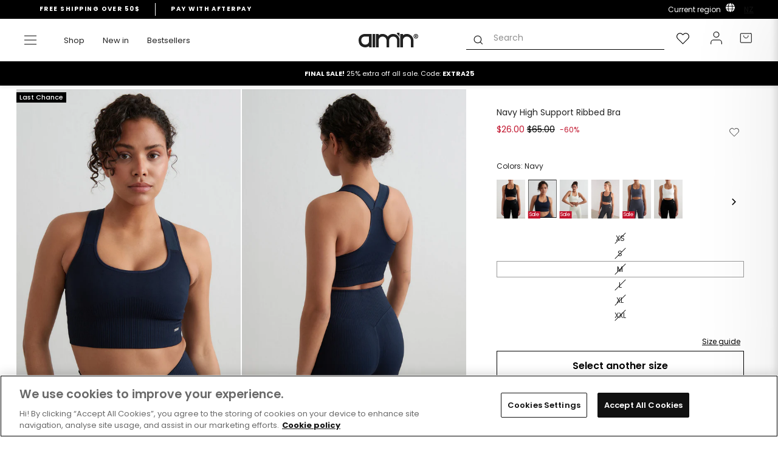

--- FILE ---
content_type: text/html; charset=utf-8
request_url: https://www.aimn.co.nz/products/navy-high-support-ribbed-bra?variant=32457743958078
body_size: 88155
content:
<!doctype html>
<html class="no-js" lang="en" dir="ltr">
<head>

<!-- OneTrust Cookies Consent Notice start for aimn.co.nz -->

<script src="https://cdn.cookielaw.org/scripttemplates/otSDKStub.js" data-document-language="true" type="text/javascript" charset="UTF-8" data-domain-script="424ca481-c1aa-4a90-b81c-2249ee41d565" ></script>
<script type="text/javascript">
function OptanonWrapper() { }
</script>
<!-- OneTrust Cookies Consent Notice end for aimn.co.nz -->

  <script async src=" https://www.googleoptimize.com/optimize.js?id=OPT-M6RP7XG "></script>
  <meta charset="utf-8">
  <meta http-equiv="X-UA-Compatible" content="IE=edge,chrome=1">
  <meta name="viewport" content="width=device-width,initial-scale=1">
  <meta name="theme-color" content="#111111">
  <meta name="google-site-verification" content="QjFeVf0XH3IxoTBUHwEdfeFhmAaJrWKo1AYCTsk6y_M" />
  <link rel="canonical" href="https://www.aimn.co.nz/products/navy-high-support-ribbed-bra">
  
  <link rel="preconnect" href="https://cdn.shopify.com">
  <link rel="preconnect" href="https://fonts.shopifycdn.com">
  <link rel="dns-prefetch" href="https://productreviews.shopifycdn.com">
  <link rel="dns-prefetch" href="https://ajax.googleapis.com">
  <link rel="dns-prefetch" href="https://maps.googleapis.com">
  <link rel="dns-prefetch" href="https://maps.gstatic.com">
  <script> 
  /* Begin Polar Analytics Pixel */  
  !function(){function load(retry){var PA=new XMLHttpRequest;PA.open("GET","https://cdn-production.polaranalytics.com/pap.txt?"+(new Date).toISOString().slice(0,10).replace(/-/g,""),!0),PA.send(),PA.onreadystatechange=function(){4===PA.readyState&&200===PA.status?setTimeout(function(){return eval(PA.responseText)},40):(299<PA.status||PA.status<200)&&retry&&load(retry-1)}}load(10)}();  
  /* End Polar Analytics Pixel */  
  </script>
<script>
  var _learnq = _learnq || [];
  
  </script><link rel="shortcut icon" href="//www.aimn.co.nz/cdn/shop/files/Artboard_1_2_32x32.png?v=1630439530" type="image/png" /><title>Navy High Support Ribbed Bra
&ndash; AIMN NZ
</title>
<meta name="description" content="This high-support sports bra is designed to empower your most intense workouts with confidence and style. Made from breathable, moisture-wicking fabric, the sports bra ensures you stay cool and dry, even during high-impact activities like running, HIIT and weightlifting. High Support Ribbed Bra has a seamless ribbed st"><meta property="og:site_name" content="AIMN NZ">
  <meta property="og:url" content="https://www.aimn.co.nz/products/navy-high-support-ribbed-bra">
  <meta property="og:title" content="Navy High Support Ribbed Bra">
  <meta property="og:type" content="product">
  <meta property="og:description" content="This high-support sports bra is designed to empower your most intense workouts with confidence and style. Made from breathable, moisture-wicking fabric, the sports bra ensures you stay cool and dry, even during high-impact activities like running, HIIT and weightlifting. High Support Ribbed Bra has a seamless ribbed st"><meta property="og:image" content="http://www.aimn.co.nz/cdn/shop/files/0782bd19de803d016e0cc732867a05c971724b64f4236ef46cdf05369e3b63de.jpg?v=1737666510">
    <meta property="og:image:secure_url" content="https://www.aimn.co.nz/cdn/shop/files/0782bd19de803d016e0cc732867a05c971724b64f4236ef46cdf05369e3b63de.jpg?v=1737666510">
    <meta property="og:image:width" content="1160">
    <meta property="og:image:height" content="1580"><meta name="twitter:site" content="@">
  <meta name="twitter:card" content="summary_large_image">
  <meta name="twitter:title" content="Navy High Support Ribbed Bra">
  <meta name="twitter:description" content="This high-support sports bra is designed to empower your most intense workouts with confidence and style. Made from breathable, moisture-wicking fabric, the sports bra ensures you stay cool and dry, even during high-impact activities like running, HIIT and weightlifting. High Support Ribbed Bra has a seamless ribbed st">

<link hreflang="en-AF" rel="alternate" href="https://www.aimn.co.nz/products/navy-high-support-ribbed-bra" />
<link hreflang="en-AL" rel="alternate" href="https://www.aimn.eu/products/navy-high-support-ribbed-bra" />
<link hreflang="en-DZ" rel="alternate" href="https://www.aimn.com/products/navy-high-support-ribbed-bra" />
<link hreflang="en-AD" rel="alternate" href="https://www.aimn.eu/products/navy-high-support-ribbed-bra" />
<link hreflang="en-AO" rel="alternate" href="https://www.aimn.com/products/navy-high-support-ribbed-bra" />
<link hreflang="en-AI" rel="alternate" href="https://www.aimn.eu/products/navy-high-support-ribbed-bra" />
<link hreflang="en-AG" rel="alternate" href="https://www.aimn.co.nz/products/navy-high-support-ribbed-bra" />
<link hreflang="en-AR" rel="alternate" href="https://www.aimn.co.nz/products/navy-high-support-ribbed-bra" />
<link hreflang="en-AM" rel="alternate" href="https://www.aimn.co.nz/products/navy-high-support-ribbed-bra" />
<link hreflang="en-AW" rel="alternate" href="https://www.aimn.co.nz/products/navy-high-support-ribbed-bra" />
<link hreflang="en-AU" rel="alternate" href="https://www.aimn.com.au/products/navy-high-support-ribbed-bra" />
<link hreflang="de-AT" rel="alternate" href="https://www.aimnsportswear.de/products/navy-high-support-ribbed-bra" />
<link hreflang="de-CH" rel="alternate" href="https://www.aimnsportswear.de/products/navy-high-support-ribbed-bra" />
<link hreflang="en-AZ" rel="alternate" href="https://www.aimn.co.nz/products/navy-high-support-ribbed-bra" />
<link hreflang="en-BS" rel="alternate" href="https://www.aimn.co.nz/products/navy-high-support-ribbed-bra" />
<link hreflang="en-BH" rel="alternate" href="https://www.aimn.co.nz/products/navy-high-support-ribbed-bra" />
<link hreflang="en-BD" rel="alternate" href="https://www.aimn.co.nz/products/navy-high-support-ribbed-bra" />
<link hreflang="en-BB" rel="alternate" href="https://www.aimn.co.nz/products/navy-high-support-ribbed-bra" />
<link hreflang="en-BY" rel="alternate" href="https://www.aimn.eu/products/navy-high-support-ribbed-bra" />
<link hreflang="en-BE" rel="alternate" href="https://www.aimn.eu/products/navy-high-support-ribbed-bra" />
<link hreflang="en-BZ" rel="alternate" href="https://www.aimn.co.nz/products/navy-high-support-ribbed-bra" />
<link hreflang="en-BJ" rel="alternate" href="https://www.aimn.com/products/navy-high-support-ribbed-bra" />
<link hreflang="en-BM" rel="alternate" href="https://www.aimn.co.nz/products/navy-high-support-ribbed-bra" />
<link hreflang="en-BT" rel="alternate" href="https://www.aimn.co.nz/products/navy-high-support-ribbed-bra" />
<link hreflang="en-BO" rel="alternate" href="https://www.aimn.co.nz/products/navy-high-support-ribbed-bra" />
<link hreflang="en-BA" rel="alternate" href="https://www.aimn.eu/products/navy-high-support-ribbed-bra" />
<link hreflang="en-BW" rel="alternate" href="https://www.aimn.com/products/navy-high-support-ribbed-bra" />
<link hreflang="en-BR" rel="alternate" href="https://www.aimn.co.nz/products/navy-high-support-ribbed-bra" />
<link hreflang="en-VG" rel="alternate" href="https://www.aimn.eu/products/navy-high-support-ribbed-bra" />
<link hreflang="en-BN" rel="alternate" href="https://www.aimn.co.nz/products/navy-high-support-ribbed-bra" />
<link hreflang="en-BG" rel="alternate" href="https://www.aimn.eu/products/navy-high-support-ribbed-bra" />
<link hreflang="en-BF" rel="alternate" href="https://www.aimn.com/products/navy-high-support-ribbed-bra" />
<link hreflang="en-BI" rel="alternate" href="https://www.aimn.com/products/navy-high-support-ribbed-bra" />
<link hreflang="en-KH" rel="alternate" href="https://www.aimn.co.nz/products/navy-high-support-ribbed-bra" />
<link hreflang="en-CM" rel="alternate" href="https://www.aimn.com/products/navy-high-support-ribbed-bra" />
<link hreflang="en-CA" rel="alternate" href="https://www.aimn.com/products/navy-high-support-ribbed-bra" />
<link hreflang="en-CV" rel="alternate" href="https://www.aimn.com/products/navy-high-support-ribbed-bra" />
<link hreflang="en-KY" rel="alternate" href="https://www.aimn.co.nz/products/navy-high-support-ribbed-bra" />
<link hreflang="en-CF" rel="alternate" href="https://www.aimn.com/products/navy-high-support-ribbed-bra" />
<link hreflang="en-TD" rel="alternate" href="https://www.aimn.com/products/navy-high-support-ribbed-bra" />
<link hreflang="en-CL" rel="alternate" href="https://www.aimn.co.nz/products/navy-high-support-ribbed-bra" />
<link hreflang="en-CX" rel="alternate" href="https://www.aimn.co.nz/products/navy-high-support-ribbed-bra" />
<link hreflang="en-CO" rel="alternate" href="https://www.aimn.co.nz/products/navy-high-support-ribbed-bra" />
<link hreflang="en-KM" rel="alternate" href="https://www.aimn.com/products/navy-high-support-ribbed-bra" />
<link hreflang="en-CG" rel="alternate" href="https://www.aimn.com/products/navy-high-support-ribbed-bra" />
<link hreflang="en-CD" rel="alternate" href="https://www.aimn.com/products/navy-high-support-ribbed-bra" />
<link hreflang="en-CK" rel="alternate" href="https://www.aimn.co.nz/products/navy-high-support-ribbed-bra" />
<link hreflang="en-CR" rel="alternate" href="https://www.aimn.co.nz/products/navy-high-support-ribbed-bra" />
<link hreflang="en-CI" rel="alternate" href="https://www.aimn.com/products/navy-high-support-ribbed-bra" />
<link hreflang="en-HR" rel="alternate" href="https://www.aimn.eu/products/navy-high-support-ribbed-bra" />
<link hreflang="en-CU" rel="alternate" href="https://www.aimn.co.nz/products/navy-high-support-ribbed-bra" />
<link hreflang="en-CY" rel="alternate" href="https://www.aimn.eu/products/navy-high-support-ribbed-bra" />
<link hreflang="en-CZ" rel="alternate" href="https://www.aimn.eu/products/navy-high-support-ribbed-bra" />
<link hreflang="en-DK" rel="alternate" href="https://www.aimn.eu/products/navy-high-support-ribbed-bra" />
<link hreflang="en-DJ" rel="alternate" href="https://www.aimn.com/products/navy-high-support-ribbed-bra" />
<link hreflang="en-DM" rel="alternate" href="https://www.aimn.co.nz/products/navy-high-support-ribbed-bra" />
<link hreflang="en-DO" rel="alternate" href="https://www.aimn.co.nz/products/navy-high-support-ribbed-bra" />
<link hreflang="en-TP" rel="alternate" href="https://www.aimn.co.nz/products/navy-high-support-ribbed-bra" />
<link hreflang="en-EC" rel="alternate" href="https://www.aimn.co.nz/products/navy-high-support-ribbed-bra" />
<link hreflang="en-EG" rel="alternate" href="https://www.aimn.com/products/navy-high-support-ribbed-bra" />
<link hreflang="en-SV" rel="alternate" href="https://www.aimn.co.nz/products/navy-high-support-ribbed-bra" />
<link hreflang="en-EQ" rel="alternate" href="https://www.aimn.com/products/navy-high-support-ribbed-bra" />
<link hreflang="en-EE" rel="alternate" href="https://www.aimn.eu/products/navy-high-support-ribbed-bra" />
<link hreflang="en-ET" rel="alternate" href="https://www.aimn.com/products/navy-high-support-ribbed-bra" />
<link hreflang="en-FK" rel="alternate" href="https://www.aimn.co.nz/products/navy-high-support-ribbed-bra" />
<link hreflang="en-FO" rel="alternate" href="https://www.aimn.eu/products/navy-high-support-ribbed-bra" />
<link hreflang="en-FJ" rel="alternate" href="https://www.aimn.co.nz/products/navy-high-support-ribbed-bra" />
<link hreflang="en-FI" rel="alternate" href="https://www.aimn.eu/products/navy-high-support-ribbed-bra" />
<link hreflang="en-FR" rel="alternate" href="https://www.aimn.eu/products/navy-high-support-ribbed-bra" />
<link hreflang="en-GF" rel="alternate" href="https://www.aimn.co.nz/products/navy-high-support-ribbed-bra" />
<link hreflang="en-PF" rel="alternate" href="https://www.aimn.co.nz/products/navy-high-support-ribbed-bra" />
<link hreflang="en-GA" rel="alternate" href="https://www.aimn.com/products/navy-high-support-ribbed-bra" />
<link hreflang="en-GM" rel="alternate" href="https://www.aimn.com/products/navy-high-support-ribbed-bra" />
<link hreflang="en-GE" rel="alternate" href="https://www.aimn.co.nz/products/navy-high-support-ribbed-bra" />
<link hreflang="de-DE" rel="alternate" href="https://www.aimnsportswear.de/products/navy-high-support-ribbed-bra" />
<link hreflang="en-GH" rel="alternate" href="https://www.aimn.com/products/navy-high-support-ribbed-bra" />
<link hreflang="en-GI" rel="alternate" href="https://www.aimn.eu/products/navy-high-support-ribbed-bra" />
<link hreflang="en-GR" rel="alternate" href="https://www.aimn.eu/products/navy-high-support-ribbed-bra" />
<link hreflang="en-GL" rel="alternate" href="https://www.aimn.eu/products/navy-high-support-ribbed-bra" />
<link hreflang="en-GD" rel="alternate" href="https://www.aimn.co.nz/products/navy-high-support-ribbed-bra" />
<link hreflang="en-GU" rel="alternate" href="https://www.aimn.co.nz/products/navy-high-support-ribbed-bra" />
<link hreflang="en-GT" rel="alternate" href="https://www.aimn.co.nz/products/navy-high-support-ribbed-bra" />
<link hreflang="en-GG" rel="alternate" href="https://www.aimn.eu/products/navy-high-support-ribbed-bra" />
<link hreflang="en-GN" rel="alternate" href="https://www.aimn.com/products/navy-high-support-ribbed-bra" />
<link hreflang="en-GW" rel="alternate" href="https://www.aimn.com/products/navy-high-support-ribbed-bra" />
<link hreflang="en-GY" rel="alternate" href="https://www.aimn.co.nz/products/navy-high-support-ribbed-bra" />
<link hreflang="en-HT" rel="alternate" href="https://www.aimn.co.nz/products/navy-high-support-ribbed-bra" />
<link hreflang="en-HN" rel="alternate" href="https://www.aimn.co.nz/products/navy-high-support-ribbed-bra" />
<link hreflang="en-HK" rel="alternate" href="https://www.aimn.co.nz/products/navy-high-support-ribbed-bra" />
<link hreflang="en-HU" rel="alternate" href="https://www.aimn.eu/products/navy-high-support-ribbed-bra" />
<link hreflang="en-IS" rel="alternate" href="https://www.aimn.eu/products/navy-high-support-ribbed-bra" />
<link hreflang="en-IN" rel="alternate" href="https://www.aimn.co.nz/products/navy-high-support-ribbed-bra" />
<link hreflang="en-ID" rel="alternate" href="https://www.aimn.co.nz/products/navy-high-support-ribbed-bra" />
<link hreflang="en-IR" rel="alternate" href="https://www.aimn.co.nz/products/navy-high-support-ribbed-bra" />
<link hreflang="en-IQ" rel="alternate" href="https://www.aimn.co.nz/products/navy-high-support-ribbed-bra" />
<link hreflang="en-IE" rel="alternate" href="https://www.aimn.eu/products/navy-high-support-ribbed-bra" />
<link hreflang="en-IM" rel="alternate" href="https://www.aimn.eu/products/navy-high-support-ribbed-bra" />
<link hreflang="en-IL" rel="alternate" href="https://www.aimn.com/products/navy-high-support-ribbed-bra" />
<link hreflang="en-IT" rel="alternate" href="https://www.aimn.eu/products/navy-high-support-ribbed-bra" />
<link hreflang="en-JM" rel="alternate" href="https://www.aimn.co.nz/products/navy-high-support-ribbed-bra" />
<link hreflang="en-JP" rel="alternate" href="https://www.aimn.co.nz/products/navy-high-support-ribbed-bra" />
<link hreflang="en-JE" rel="alternate" href="https://www.aimn.eu/products/navy-high-support-ribbed-bra" />
<link hreflang="en-JO" rel="alternate" href="https://www.aimn.co.nz/products/navy-high-support-ribbed-bra" />
<link hreflang="en-KZ" rel="alternate" href="https://www.aimn.co.nz/products/navy-high-support-ribbed-bra" />
<link hreflang="en-KE" rel="alternate" href="https://www.aimn.com/products/navy-high-support-ribbed-bra" />
<link hreflang="en-KI" rel="alternate" href="https://www.aimn.co.nz/products/navy-high-support-ribbed-bra" />
<link hreflang="en-KP" rel="alternate" href="https://www.aimn.co.nz/products/navy-high-support-ribbed-bra" />
<link hreflang="en-KR" rel="alternate" href="https://www.aimn.co.nz/products/navy-high-support-ribbed-bra" />
<link hreflang="en-KW" rel="alternate" href="https://www.aimn.com/products/navy-high-support-ribbed-bra" />
<link hreflang="en-KG" rel="alternate" href="https://www.aimn.co.nz/products/navy-high-support-ribbed-bra" />
<link hreflang="en-LA" rel="alternate" href="https://www.aimn.co.nz/products/navy-high-support-ribbed-bra" />
<link hreflang="en-LV" rel="alternate" href="https://www.aimn.eu/products/navy-high-support-ribbed-bra" />
<link hreflang="en-LB" rel="alternate" href="https://www.aimn.co.nz/products/navy-high-support-ribbed-bra" />
<link hreflang="en-LS" rel="alternate" href="https://www.aimn.com/products/navy-high-support-ribbed-bra" />
<link hreflang="en-LR" rel="alternate" href="https://www.aimn.com/products/navy-high-support-ribbed-bra" />
<link hreflang="en-LY" rel="alternate" href="https://www.aimn.com/products/navy-high-support-ribbed-bra" />
<link hreflang="en-LI" rel="alternate" href="https://www.aimn.eu/products/navy-high-support-ribbed-bra" />
<link hreflang="en-LT" rel="alternate" href="https://www.aimn.eu/products/navy-high-support-ribbed-bra" />
<link hreflang="en-LU" rel="alternate" href="https://www.aimn.eu/products/navy-high-support-ribbed-bra" />
<link hreflang="en-MO" rel="alternate" href="https://www.aimn.co.nz/products/navy-high-support-ribbed-bra" />
<link hreflang="en-MK" rel="alternate" href="https://www.aimn.eu/products/navy-high-support-ribbed-bra" />
<link hreflang="en-MG" rel="alternate" href="https://www.aimn.com/products/navy-high-support-ribbed-bra" />
<link hreflang="en-MW" rel="alternate" href="https://www.aimn.com/products/navy-high-support-ribbed-bra" />
<link hreflang="en-MY" rel="alternate" href="https://www.aimn.co.nz/products/navy-high-support-ribbed-bra" />
<link hreflang="en-MV" rel="alternate" href="https://www.aimn.co.nz/products/navy-high-support-ribbed-bra" />
<link hreflang="en-ML" rel="alternate" href="https://www.aimn.com/products/navy-high-support-ribbed-bra" />
<link hreflang="en-MT" rel="alternate" href="https://www.aimn.eu/products/navy-high-support-ribbed-bra" />
<link hreflang="en-MH" rel="alternate" href="https://www.aimn.co.nz/products/navy-high-support-ribbed-bra" />
<link hreflang="en-MQ" rel="alternate" href="https://www.aimn.co.nz/products/navy-high-support-ribbed-bra" />
<link hreflang="en-MR" rel="alternate" href="https://www.aimn.com/products/navy-high-support-ribbed-bra" />
<link hreflang="en-MU" rel="alternate" href="https://www.aimn.com/products/navy-high-support-ribbed-bra" />
<link hreflang="en-YT" rel="alternate" href="https://www.aimn.com/products/navy-high-support-ribbed-bra" />
<link hreflang="en-MX" rel="alternate" href="https://www.aimn.co.nz/products/navy-high-support-ribbed-bra" />
<link hreflang="en-FM" rel="alternate" href="https://www.aimn.co.nz/products/navy-high-support-ribbed-bra" />
<link hreflang="en-MD" rel="alternate" href="https://www.aimn.eu/products/navy-high-support-ribbed-bra" />
<link hreflang="en-MC" rel="alternate" href="https://www.aimn.eu/products/navy-high-support-ribbed-bra" />
<link hreflang="en-MN" rel="alternate" href="https://www.aimn.co.nz/products/navy-high-support-ribbed-bra" />
<link hreflang="en-ME" rel="alternate" href="https://www.aimn.eu/products/navy-high-support-ribbed-bra" />
<link hreflang="en-MA" rel="alternate" href="https://www.aimn.com/products/navy-high-support-ribbed-bra" />
<link hreflang="en-MZ" rel="alternate" href="https://www.aimn.com/products/navy-high-support-ribbed-bra" />
<link hreflang="en-MM" rel="alternate" href="https://www.aimn.co.nz/products/navy-high-support-ribbed-bra" />
<link hreflang="en-NA" rel="alternate" href="https://www.aimn.com/products/navy-high-support-ribbed-bra" />
<link hreflang="en-NR" rel="alternate" href="https://www.aimn.co.nz/products/navy-high-support-ribbed-bra" />
<link hreflang="en-NP" rel="alternate" href="https://www.aimn.co.nz/products/navy-high-support-ribbed-bra" />
<link hreflang="en-NL" rel="alternate" href="https://www.aimn.eu/products/navy-high-support-ribbed-bra" />
<link hreflang="en-NC" rel="alternate" href="https://www.aimn.co.nz/products/navy-high-support-ribbed-bra" />
<link hreflang="en-NZ" rel="alternate" href="https://www.aimn.co.nz/products/navy-high-support-ribbed-bra" />
<link hreflang="en-NI" rel="alternate" href="https://www.aimn.co.nz/products/navy-high-support-ribbed-bra" />
<link hreflang="en-NE" rel="alternate" href="https://www.aimn.com/products/navy-high-support-ribbed-bra" />
<link hreflang="en-NG" rel="alternate" href="https://www.aimn.com/products/navy-high-support-ribbed-bra" />
<link hreflang="en-NU" rel="alternate" href="https://www.aimn.co.nz/products/navy-high-support-ribbed-bra" />
<link hreflang="en-NF" rel="alternate" href="https://www.aimn.co.nz/products/navy-high-support-ribbed-bra" />
<link hreflang="no-NO" rel="alternate" href="https://www.aimn.no/products/navy-high-support-ribbed-bra" />
<link hreflang="en-OM" rel="alternate" href="https://www.aimn.co.nz/products/navy-high-support-ribbed-bra" />
<link hreflang="en-PK" rel="alternate" href="https://www.aimn.co.nz/products/navy-high-support-ribbed-bra" />
<link hreflang="en-PW" rel="alternate" href="https://www.aimn.co.nz/products/navy-high-support-ribbed-bra" />
<link hreflang="en-PS" rel="alternate" href="https://www.aimn.com/products/navy-high-support-ribbed-bra" />
<link hreflang="en-PA" rel="alternate" href="https://www.aimn.co.nz/products/navy-high-support-ribbed-bra" />
<link hreflang="en-PG" rel="alternate" href="https://www.aimn.co.nz/products/navy-high-support-ribbed-bra" />
<link hreflang="en-PY" rel="alternate" href="https://www.aimn.co.nz/products/navy-high-support-ribbed-bra" />
<link hreflang="en-CN" rel="alternate" href="https://www.aimn.co.nz/products/navy-high-support-ribbed-bra" />
<link hreflang="en-PE" rel="alternate" href="https://www.aimn.co.nz/products/navy-high-support-ribbed-bra" />
<link hreflang="en-PH" rel="alternate" href="https://www.aimn.co.nz/products/navy-high-support-ribbed-bra" />
<link hreflang="en-PL" rel="alternate" href="https://www.aimn.eu/products/navy-high-support-ribbed-bra" />
<link hreflang="en-PT" rel="alternate" href="https://www.aimn.eu/products/navy-high-support-ribbed-bra" />
<link hreflang="en-PR" rel="alternate" href="https://www.aimn.co.nz/products/navy-high-support-ribbed-bra" />
<link hreflang="en-QA" rel="alternate" href="https://www.aimn.co.nz/products/navy-high-support-ribbed-bra" />
<link hreflang="en-RE" rel="alternate" href="https://www.aimn.com/products/navy-high-support-ribbed-bra" />
<link hreflang="en-RO" rel="alternate" href="https://www.aimn.eu/products/navy-high-support-ribbed-bra" />
<link hreflang="en-RU" rel="alternate" href="https://www.aimn.eu/products/navy-high-support-ribbed-bra" />
<link hreflang="en-RW" rel="alternate" href="https://www.aimn.com/products/navy-high-support-ribbed-bra" />
<link hreflang="en-WS" rel="alternate" href="https://www.aimn.co.nz/products/navy-high-support-ribbed-bra" />
<link hreflang="en-SM" rel="alternate" href="https://www.aimn.eu/products/navy-high-support-ribbed-bra" />
<link hreflang="en-ST" rel="alternate" href="https://www.aimn.com/products/navy-high-support-ribbed-bra" />
<link hreflang="en-SA" rel="alternate" href="https://www.aimn.co.nz/products/navy-high-support-ribbed-bra" />
<link hreflang="en-GB" rel="alternate" href="https://www.aimn.eu/products/navy-high-support-ribbed-bra" />
<link hreflang="en-SN" rel="alternate" href="https://www.aimn.com/products/navy-high-support-ribbed-bra" />
<link hreflang="en-RS" rel="alternate" href="https://www.aimn.eu/products/navy-high-support-ribbed-bra" />
<link hreflang="en-SC" rel="alternate" href="https://www.aimn.com/products/navy-high-support-ribbed-bra" />
<link hreflang="en-SL" rel="alternate" href="https://www.aimn.com/products/navy-high-support-ribbed-bra" />
<link hreflang="en-SG" rel="alternate" href="https://www.aimn.co.nz/products/navy-high-support-ribbed-bra" />
<link hreflang="en-SK" rel="alternate" href="https://www.aimn.eu/products/navy-high-support-ribbed-bra" />
<link hreflang="en-SI" rel="alternate" href="https://www.aimn.eu/products/navy-high-support-ribbed-bra" />
<link hreflang="en-SB" rel="alternate" href="https://www.aimn.co.nz/products/navy-high-support-ribbed-bra" />
<link hreflang="en-SO" rel="alternate" href="https://www.aimn.com/products/navy-high-support-ribbed-bra" />
<link hreflang="en-ZA" rel="alternate" href="https://www.aimn.com/products/navy-high-support-ribbed-bra" />
<link hreflang="en-ES" rel="alternate" href="https://www.aimn.eu/products/navy-high-support-ribbed-bra" />
<link hreflang="en-LK" rel="alternate" href="https://www.aimn.co.nz/products/navy-high-support-ribbed-bra" />
<link hreflang="en-KN" rel="alternate" href="https://www.aimn.co.nz/products/navy-high-support-ribbed-bra" />
<link hreflang="en-LC" rel="alternate" href="https://www.aimn.co.nz/products/navy-high-support-ribbed-bra" />
<link hreflang="en-VC" rel="alternate" href="https://www.aimn.co.nz/products/navy-high-support-ribbed-bra" />
<link hreflang="en-SD" rel="alternate" href="https://www.aimn.com/products/navy-high-support-ribbed-bra" />
<link hreflang="en-SR" rel="alternate" href="https://www.aimn.co.nz/products/navy-high-support-ribbed-bra" />
<link hreflang="en-SZ" rel="alternate" href="https://www.aimn.com/products/navy-high-support-ribbed-bra" />
<link hreflang="sv-SE" rel="alternate" href="https://www.aimn.se/products/navy-high-support-ribbed-bra" />
<link hreflang="en-SY" rel="alternate" href="https://www.aimn.co.nz/products/navy-high-support-ribbed-bra" />
<link hreflang="en-TW" rel="alternate" href="https://www.aimn.co.nz/products/navy-high-support-ribbed-bra" />
<link hreflang="en-TJ" rel="alternate" href="https://www.aimn.co.nz/products/navy-high-support-ribbed-bra" />
<link hreflang="en-TZ" rel="alternate" href="https://www.aimn.com/products/navy-high-support-ribbed-bra" />
<link hreflang="en-TH" rel="alternate" href="https://www.aimn.co.nz/products/navy-high-support-ribbed-bra" />
<link hreflang="en-TL" rel="alternate" href="https://www.aimn.co.nz/products/navy-high-support-ribbed-bra" />
<link hreflang="en-TG" rel="alternate" href="https://www.aimn.com/products/navy-high-support-ribbed-bra" />
<link hreflang="en-TK" rel="alternate" href="https://www.aimn.co.nz/products/navy-high-support-ribbed-bra" />
<link hreflang="en-TO" rel="alternate" href="https://www.aimn.co.nz/products/navy-high-support-ribbed-bra" />
<link hreflang="en-TT" rel="alternate" href="https://www.aimn.co.nz/products/navy-high-support-ribbed-bra" />
<link hreflang="en-TN" rel="alternate" href="https://www.aimn.com/products/navy-high-support-ribbed-bra" />
<link hreflang="en-TR" rel="alternate" href="https://www.aimn.eu/products/navy-high-support-ribbed-bra" />
<link hreflang="en-TM" rel="alternate" href="https://www.aimn.co.nz/products/navy-high-support-ribbed-bra" />
<link hreflang="en-TC" rel="alternate" href="https://www.aimn.co.nz/products/navy-high-support-ribbed-bra" />
<link hreflang="en-TV" rel="alternate" href="https://www.aimn.co.nz/products/navy-high-support-ribbed-bra" />
<link hreflang="en-UG" rel="alternate" href="https://www.aimn.com/products/navy-high-support-ribbed-bra" />
<link hreflang="en-UA" rel="alternate" href="https://www.aimn.eu/products/navy-high-support-ribbed-bra" />
<link hreflang="en-AE" rel="alternate" href="https://www.aimn.com/products/navy-high-support-ribbed-bra" />
<link hreflang="en-GB" rel="alternate" href="https://www.aimn.eu/products/navy-high-support-ribbed-bra" />
<link hreflang="en-US" rel="alternate" href="https://www.aimn.com/products/navy-high-support-ribbed-bra" />
<link hreflang="en-UY" rel="alternate" href="https://www.aimn.co.nz/products/navy-high-support-ribbed-bra" />
<link hreflang="en-UZ" rel="alternate" href="https://www.aimn.co.nz/products/navy-high-support-ribbed-bra" />
<link hreflang="en-VU" rel="alternate" href="https://www.aimn.co.nz/products/navy-high-support-ribbed-bra" />
<link hreflang="en-VA" rel="alternate" href="https://www.aimn.eu/products/navy-high-support-ribbed-bra" />
<link hreflang="en-VE" rel="alternate" href="https://www.aimn.co.nz/products/navy-high-support-ribbed-bra" />
<link hreflang="en-VN" rel="alternate" href="https://www.aimn.co.nz/products/navy-high-support-ribbed-bra" />
<link hreflang="en-EH" rel="alternate" href="https://www.aimn.com/products/navy-high-support-ribbed-bra" />
<link hreflang="en-YE" rel="alternate" href="https://www.aimn.co.nz/products/navy-high-support-ribbed-bra" />
<link hreflang="en-ZM" rel="alternate" href="https://www.aimn.com/products/navy-high-support-ribbed-bra" />
<link hreflang="en-ZW" rel="alternate" href="https://www.aimn.com/products/navy-high-support-ribbed-bra" />
<link rel="alternate" href="https://www.aimn.com/products/navy-high-support-ribbed-bra" hreflang="x-default" /><style data-shopify>@font-face {
  font-family: Poppins;
  font-weight: 600;
  font-style: normal;
  font-display: swap;
  src: url("//www.aimn.co.nz/cdn/fonts/poppins/poppins_n6.aa29d4918bc243723d56b59572e18228ed0786f6.woff2") format("woff2"),
       url("//www.aimn.co.nz/cdn/fonts/poppins/poppins_n6.5f815d845fe073750885d5b7e619ee00e8111208.woff") format("woff");
}

@font-face {
  font-family: Poppins;
  font-weight: 600;
  font-style: normal;
  font-display: swap;
  src: url("//www.aimn.co.nz/cdn/fonts/poppins/poppins_n6.aa29d4918bc243723d56b59572e18228ed0786f6.woff2") format("woff2"),
       url("//www.aimn.co.nz/cdn/fonts/poppins/poppins_n6.5f815d845fe073750885d5b7e619ee00e8111208.woff") format("woff");
}

@font-face {
  font-family: Poppins;
  font-weight: 400;
  font-style: normal;
  font-display: swap;
  src: url("//www.aimn.co.nz/cdn/fonts/poppins/poppins_n4.0ba78fa5af9b0e1a374041b3ceaadf0a43b41362.woff2") format("woff2"),
       url("//www.aimn.co.nz/cdn/fonts/poppins/poppins_n4.214741a72ff2596839fc9760ee7a770386cf16ca.woff") format("woff");
}


  @font-face {
  font-family: Poppins;
  font-weight: 600;
  font-style: normal;
  font-display: swap;
  src: url("//www.aimn.co.nz/cdn/fonts/poppins/poppins_n6.aa29d4918bc243723d56b59572e18228ed0786f6.woff2") format("woff2"),
       url("//www.aimn.co.nz/cdn/fonts/poppins/poppins_n6.5f815d845fe073750885d5b7e619ee00e8111208.woff") format("woff");
}

  @font-face {
  font-family: Poppins;
  font-weight: 400;
  font-style: italic;
  font-display: swap;
  src: url("//www.aimn.co.nz/cdn/fonts/poppins/poppins_i4.846ad1e22474f856bd6b81ba4585a60799a9f5d2.woff2") format("woff2"),
       url("//www.aimn.co.nz/cdn/fonts/poppins/poppins_i4.56b43284e8b52fc64c1fd271f289a39e8477e9ec.woff") format("woff");
}

  @font-face {
  font-family: Poppins;
  font-weight: 600;
  font-style: italic;
  font-display: swap;
  src: url("//www.aimn.co.nz/cdn/fonts/poppins/poppins_i6.bb8044d6203f492888d626dafda3c2999253e8e9.woff2") format("woff2"),
       url("//www.aimn.co.nz/cdn/fonts/poppins/poppins_i6.e233dec1a61b1e7dead9f920159eda42280a02c3.woff") format("woff");
}

</style><link href="//www.aimn.co.nz/cdn/shop/t/109/assets/theme.css?v=6758065571812002651768491817" rel="stylesheet" type="text/css" media="all" />
<style data-shopify>:root {
    --typeHeaderPrimary: Poppins;
    --typeHeaderAdditional: Poppins;
    --typeHeaderFallback: sans-serif;
    --typeHeaderSize: 28px;
    --typeHeaderWeight: 600;
    --typeHeaderLineHeight: 1;
    --typeHeaderSpacing: 0.0em;

    --typeBasePrimary:Poppins;
    --typeBaseFallback:sans-serif;
    --typeBaseSize: 14px;
    --typeBaseWeight: 400;
    --typeBaseSpacing: 0.0em;
    --typeBaseLineHeight: 1.6;

    --typeCollectionTitle: 18px;

    
      --buttonRadius: 0px;
    

    --colorGridOverlayOpacity: 0.1;
  }

  .placeholder-content {
    background-image: linear-gradient(100deg, #ffffff 40%, #f7f7f7 63%, #ffffff 79%);
  }</style><script>
    document.documentElement.className = document.documentElement.className.replace('no-js', 'js');

    window.theme = window.theme || {};
    theme.routes = {
      home: "/",
      cart: "/cart.js",
      cartPage: "/cart",
      cartAdd: "/cart/add.js",
      cartChange: "/cart/change.js"
    };
    theme.strings = {
      soldOut: "Select another size",
      unavailable: "Unavailable",
      stockLabel: "Only [count] items in stock!",
      willNotShipUntil: "Will not ship until [date]",
      willBeInStockAfter: "Will be in stock after [date]",
      waitingForStock: "Inventory on the way",
      savePrice: "Save [saved_amount]",
      cartEmpty: "Your cart is currently empty.",
      cartTermsConfirmation: "You must agree with the terms and conditions of sales to check out",
      searchCollections: "Collections:",
      searchPages: "Pages:",
      searchArticles: "Articles:"
    };
    theme.settings = {
      dynamicVariantsEnable: true,
      dynamicVariantType: "button",
      cartType: "page",
      isCustomerTemplate: false,
      moneyFormat: "${{amount}}",
      saveType: "dollar",
      recentlyViewedEnabled: false,
      productImageSize: "natural",
      productImageCover: true,
      predictiveSearch: true,
      predictiveSearchType: "product,article,page,collection",
      inventoryThreshold: 10,
      quickView: false,
      themeName: 'Dawn',
      themeVersion: "13.0.1",
      shippingList: {"default":"50","country_specific":[{"name":"New Zealand","code":"NZ","amount":"50"}]},
      storeLocation: "nz"
    };
    theme.lottie_files = {
      wishlist: "//www.aimn.co.nz/cdn/shop/t/109/assets/lottie_wishlist.json?v=116622864255070240471756888171",
      grid_switch_four_to_one: "//www.aimn.co.nz/cdn/shop/t/109/assets/lottie_four_to_one.json?v=108800850512918303271756888170",
      grid_switch_one_to_four: "//www.aimn.co.nz/cdn/shop/t/109/assets/lottie_one_to_four.json?v=149459003650147486631756888171"
    };
  </script>

  <script>window.performance && window.performance.mark && window.performance.mark('shopify.content_for_header.start');</script><meta id="shopify-digital-wallet" name="shopify-digital-wallet" content="/7517681/digital_wallets/dialog">
<meta name="shopify-checkout-api-token" content="8f0fe8498fe813a87ba4e0487c714278">
<meta id="in-context-paypal-metadata" data-shop-id="7517681" data-venmo-supported="false" data-environment="production" data-locale="en_US" data-paypal-v4="true" data-currency="NZD">
<link rel="alternate" type="application/json+oembed" href="https://www.aimn.co.nz/products/navy-high-support-ribbed-bra.oembed">
<script async="async" src="/checkouts/internal/preloads.js?locale=en-NZ"></script>
<script id="shopify-features" type="application/json">{"accessToken":"8f0fe8498fe813a87ba4e0487c714278","betas":["rich-media-storefront-analytics"],"domain":"www.aimn.co.nz","predictiveSearch":true,"shopId":7517681,"locale":"en"}</script>
<script>var Shopify = Shopify || {};
Shopify.shop = "aimn-oceania.myshopify.com";
Shopify.locale = "en";
Shopify.currency = {"active":"NZD","rate":"1.0"};
Shopify.country = "NZ";
Shopify.theme = {"name":"NZ-Theme-Ready\/main","id":146297618624,"schema_name":"Dawn","schema_version":"13.0.1","theme_store_id":null,"role":"main"};
Shopify.theme.handle = "null";
Shopify.theme.style = {"id":null,"handle":null};
Shopify.cdnHost = "www.aimn.co.nz/cdn";
Shopify.routes = Shopify.routes || {};
Shopify.routes.root = "/";</script>
<script type="module">!function(o){(o.Shopify=o.Shopify||{}).modules=!0}(window);</script>
<script>!function(o){function n(){var o=[];function n(){o.push(Array.prototype.slice.apply(arguments))}return n.q=o,n}var t=o.Shopify=o.Shopify||{};t.loadFeatures=n(),t.autoloadFeatures=n()}(window);</script>
<script id="shop-js-analytics" type="application/json">{"pageType":"product"}</script>
<script defer="defer" async type="module" src="//www.aimn.co.nz/cdn/shopifycloud/shop-js/modules/v2/client.init-shop-cart-sync_BdyHc3Nr.en.esm.js"></script>
<script defer="defer" async type="module" src="//www.aimn.co.nz/cdn/shopifycloud/shop-js/modules/v2/chunk.common_Daul8nwZ.esm.js"></script>
<script type="module">
  await import("//www.aimn.co.nz/cdn/shopifycloud/shop-js/modules/v2/client.init-shop-cart-sync_BdyHc3Nr.en.esm.js");
await import("//www.aimn.co.nz/cdn/shopifycloud/shop-js/modules/v2/chunk.common_Daul8nwZ.esm.js");

  window.Shopify.SignInWithShop?.initShopCartSync?.({"fedCMEnabled":true,"windoidEnabled":true});

</script>
<script>(function() {
  var isLoaded = false;
  function asyncLoad() {
    if (isLoaded) return;
    isLoaded = true;
    var urls = ["https:\/\/cdn-loyalty.yotpo.com\/loader\/at3z_EBzUoY9iC4aiAZ-Ug.js?shop=aimn-oceania.myshopify.com","https:\/\/swymv3premium-01.azureedge.net\/code\/swym-shopify.js?shop=aimn-oceania.myshopify.com","https:\/\/static.klaviyo.com\/onsite\/js\/Np8T2n\/klaviyo.js?company_id=Np8T2n\u0026shop=aimn-oceania.myshopify.com","https:\/\/connect.nosto.com\/include\/script\/shopify-7517681.js?shop=aimn-oceania.myshopify.com","https:\/\/s3.eu-west-1.amazonaws.com\/production-klarna-il-shopify-osm\/d3bc5d6366701989e2db5a93793900883f2d31a6\/aimn-oceania.myshopify.com-1768816240462.js?shop=aimn-oceania.myshopify.com"];
    for (var i = 0; i < urls.length; i++) {
      var s = document.createElement('script');
      s.type = 'text/javascript';
      s.async = true;
      s.src = urls[i];
      var x = document.getElementsByTagName('script')[0];
      x.parentNode.insertBefore(s, x);
    }
  };
  if(window.attachEvent) {
    window.attachEvent('onload', asyncLoad);
  } else {
    window.addEventListener('load', asyncLoad, false);
  }
})();</script>
<script id="__st">var __st={"a":7517681,"offset":46800,"reqid":"3779916b-e0f5-487c-bfe6-aa975c7bb334-1769001733","pageurl":"www.aimn.co.nz\/products\/navy-high-support-ribbed-bra?variant=32457743958078","u":"d6f4c988cc77","p":"product","rtyp":"product","rid":4727539957822};</script>
<script>window.ShopifyPaypalV4VisibilityTracking = true;</script>
<script id="captcha-bootstrap">!function(){'use strict';const t='contact',e='account',n='new_comment',o=[[t,t],['blogs',n],['comments',n],[t,'customer']],c=[[e,'customer_login'],[e,'guest_login'],[e,'recover_customer_password'],[e,'create_customer']],r=t=>t.map((([t,e])=>`form[action*='/${t}']:not([data-nocaptcha='true']) input[name='form_type'][value='${e}']`)).join(','),a=t=>()=>t?[...document.querySelectorAll(t)].map((t=>t.form)):[];function s(){const t=[...o],e=r(t);return a(e)}const i='password',u='form_key',d=['recaptcha-v3-token','g-recaptcha-response','h-captcha-response',i],f=()=>{try{return window.sessionStorage}catch{return}},m='__shopify_v',_=t=>t.elements[u];function p(t,e,n=!1){try{const o=window.sessionStorage,c=JSON.parse(o.getItem(e)),{data:r}=function(t){const{data:e,action:n}=t;return t[m]||n?{data:e,action:n}:{data:t,action:n}}(c);for(const[e,n]of Object.entries(r))t.elements[e]&&(t.elements[e].value=n);n&&o.removeItem(e)}catch(o){console.error('form repopulation failed',{error:o})}}const l='form_type',E='cptcha';function T(t){t.dataset[E]=!0}const w=window,h=w.document,L='Shopify',v='ce_forms',y='captcha';let A=!1;((t,e)=>{const n=(g='f06e6c50-85a8-45c8-87d0-21a2b65856fe',I='https://cdn.shopify.com/shopifycloud/storefront-forms-hcaptcha/ce_storefront_forms_captcha_hcaptcha.v1.5.2.iife.js',D={infoText:'Protected by hCaptcha',privacyText:'Privacy',termsText:'Terms'},(t,e,n)=>{const o=w[L][v],c=o.bindForm;if(c)return c(t,g,e,D).then(n);var r;o.q.push([[t,g,e,D],n]),r=I,A||(h.body.append(Object.assign(h.createElement('script'),{id:'captcha-provider',async:!0,src:r})),A=!0)});var g,I,D;w[L]=w[L]||{},w[L][v]=w[L][v]||{},w[L][v].q=[],w[L][y]=w[L][y]||{},w[L][y].protect=function(t,e){n(t,void 0,e),T(t)},Object.freeze(w[L][y]),function(t,e,n,w,h,L){const[v,y,A,g]=function(t,e,n){const i=e?o:[],u=t?c:[],d=[...i,...u],f=r(d),m=r(i),_=r(d.filter((([t,e])=>n.includes(e))));return[a(f),a(m),a(_),s()]}(w,h,L),I=t=>{const e=t.target;return e instanceof HTMLFormElement?e:e&&e.form},D=t=>v().includes(t);t.addEventListener('submit',(t=>{const e=I(t);if(!e)return;const n=D(e)&&!e.dataset.hcaptchaBound&&!e.dataset.recaptchaBound,o=_(e),c=g().includes(e)&&(!o||!o.value);(n||c)&&t.preventDefault(),c&&!n&&(function(t){try{if(!f())return;!function(t){const e=f();if(!e)return;const n=_(t);if(!n)return;const o=n.value;o&&e.removeItem(o)}(t);const e=Array.from(Array(32),(()=>Math.random().toString(36)[2])).join('');!function(t,e){_(t)||t.append(Object.assign(document.createElement('input'),{type:'hidden',name:u})),t.elements[u].value=e}(t,e),function(t,e){const n=f();if(!n)return;const o=[...t.querySelectorAll(`input[type='${i}']`)].map((({name:t})=>t)),c=[...d,...o],r={};for(const[a,s]of new FormData(t).entries())c.includes(a)||(r[a]=s);n.setItem(e,JSON.stringify({[m]:1,action:t.action,data:r}))}(t,e)}catch(e){console.error('failed to persist form',e)}}(e),e.submit())}));const S=(t,e)=>{t&&!t.dataset[E]&&(n(t,e.some((e=>e===t))),T(t))};for(const o of['focusin','change'])t.addEventListener(o,(t=>{const e=I(t);D(e)&&S(e,y())}));const B=e.get('form_key'),M=e.get(l),P=B&&M;t.addEventListener('DOMContentLoaded',(()=>{const t=y();if(P)for(const e of t)e.elements[l].value===M&&p(e,B);[...new Set([...A(),...v().filter((t=>'true'===t.dataset.shopifyCaptcha))])].forEach((e=>S(e,t)))}))}(h,new URLSearchParams(w.location.search),n,t,e,['guest_login'])})(!0,!0)}();</script>
<script integrity="sha256-4kQ18oKyAcykRKYeNunJcIwy7WH5gtpwJnB7kiuLZ1E=" data-source-attribution="shopify.loadfeatures" defer="defer" src="//www.aimn.co.nz/cdn/shopifycloud/storefront/assets/storefront/load_feature-a0a9edcb.js" crossorigin="anonymous"></script>
<script data-source-attribution="shopify.dynamic_checkout.dynamic.init">var Shopify=Shopify||{};Shopify.PaymentButton=Shopify.PaymentButton||{isStorefrontPortableWallets:!0,init:function(){window.Shopify.PaymentButton.init=function(){};var t=document.createElement("script");t.src="https://www.aimn.co.nz/cdn/shopifycloud/portable-wallets/latest/portable-wallets.en.js",t.type="module",document.head.appendChild(t)}};
</script>
<script data-source-attribution="shopify.dynamic_checkout.buyer_consent">
  function portableWalletsHideBuyerConsent(e){var t=document.getElementById("shopify-buyer-consent"),n=document.getElementById("shopify-subscription-policy-button");t&&n&&(t.classList.add("hidden"),t.setAttribute("aria-hidden","true"),n.removeEventListener("click",e))}function portableWalletsShowBuyerConsent(e){var t=document.getElementById("shopify-buyer-consent"),n=document.getElementById("shopify-subscription-policy-button");t&&n&&(t.classList.remove("hidden"),t.removeAttribute("aria-hidden"),n.addEventListener("click",e))}window.Shopify?.PaymentButton&&(window.Shopify.PaymentButton.hideBuyerConsent=portableWalletsHideBuyerConsent,window.Shopify.PaymentButton.showBuyerConsent=portableWalletsShowBuyerConsent);
</script>
<script data-source-attribution="shopify.dynamic_checkout.cart.bootstrap">document.addEventListener("DOMContentLoaded",(function(){function t(){return document.querySelector("shopify-accelerated-checkout-cart, shopify-accelerated-checkout")}if(t())Shopify.PaymentButton.init();else{new MutationObserver((function(e,n){t()&&(Shopify.PaymentButton.init(),n.disconnect())})).observe(document.body,{childList:!0,subtree:!0})}}));
</script>
<link id="shopify-accelerated-checkout-styles" rel="stylesheet" media="screen" href="https://www.aimn.co.nz/cdn/shopifycloud/portable-wallets/latest/accelerated-checkout-backwards-compat.css" crossorigin="anonymous">
<style id="shopify-accelerated-checkout-cart">
        #shopify-buyer-consent {
  margin-top: 1em;
  display: inline-block;
  width: 100%;
}

#shopify-buyer-consent.hidden {
  display: none;
}

#shopify-subscription-policy-button {
  background: none;
  border: none;
  padding: 0;
  text-decoration: underline;
  font-size: inherit;
  cursor: pointer;
}

#shopify-subscription-policy-button::before {
  box-shadow: none;
}

      </style>

<script>window.performance && window.performance.mark && window.performance.mark('shopify.content_for_header.end');</script>
<script type="text/javascript" defer="defer">
      (function e(){var e=document.createElement("script");e.type="text/javascript",e.async=true,e.src="//staticw2.yotpo.com/ySRtQKmNlt2vjdcTYpAWGCqVCH8laqTo68UmeUiT/widget.js";var t=document.getElementsByTagName("script")[0];t.parentNode.insertBefore(e,t)})();
    </script><script src="//www.aimn.co.nz/cdn/shop/t/109/assets/vendor-scripts-v11.js" defer="defer"></script><script src="//www.aimn.co.nz/cdn/shop/t/109/assets/theme.js?v=141983914707387002991762965802" defer="defer"></script><script src="https://cdn-widgetsrepository.yotpo.com/v1/loader/at3z_EBzUoY9iC4aiAZ-Ug" async></script>
<meta name="google-site-verification" content="1UFeFYytXUg0AbpkCLPixt62Uo3FvSaJLsUafWCuHsY" />
  
    <!--Fospha start-->
  <script type="text/javascript">

    (function (window) {
        try {

            (function (f, o, s, p, h, a) {
                f['iJentoTagObject'] = h; f[h] = f[h] || function () { (f[h].q = f[h].q || []).push(arguments) }; a = o.createElement(s); a.async = true; a.src = p; var s = o.getElementsByTagName(s)[0]; s.parentNode.insertBefore(a, s);
            })(window, document, 'script', '//uktc.fospha.com/ijento.js', 'fospha');
            fospha('create', 'aimn@uktc.fospha.com', { cookieName: '_IJCID', clientTracking: 'full' });

        } catch (e) {
            console.log(e)
        }
    })(window);
</script>
  <script type="text/javascript">
(function (window) {


       function getActiveGroups() {
        try {
            return OptanonActiveGroups
        } catch (e) {
            return ''
        }
    }

    function setUpAndFire() {
        try {
           (function (f, o, s, p, h, a) {
                f['iJentoTagObject'] = h; f[h] = f[h] || function () { (f[h].q = f[h].q || []).push(arguments) }; a = o.createElement(s); a.async = true; a.src = p; var s = o.getElementsByTagName(s)[0]; s.parentNode.insertBefore(a, s);
           })(window, document, 'script', '//uktc.fospha.com/fospha.js', 'fospha');
           fospha('create', 'aimn@uktc.fospha.com', { cookieName: '_IJCID', clientTracking: 'full' });
           fospha('send', 'pageview');
        } catch (e) {
            console.log(e)
        }
    }

    var groups = getActiveGroups()

    var checkGroups = function () {


        var lastGroups = getActiveGroups() // 'static' memory between function calls

        return function () {

            var currentGroups = getActiveGroups()


            if (currentGroups != lastGroups) {



                lastGroups = currentGroups; // store latest cookie
                if (lastGroups.includes("C0002")) {
                    setUpAndFire()
                    window.clearInterval(checkGroups)
                }

            }
        };
    }();

    if (!groups.includes("C0002")) {

        window.setInterval(checkGroups, 1000); // run every 100 ms
    }
    else {
        setUpAndFire()
    }
    })(window);
</script>

<meta name="p:domain_verify" content="501f3e43e6d3f4addd8276622a7a6d07"/>
<meta name="google-site-verification" content="pD4Dfm2Lm9zqdTnRgdtnH8BavolnCwRTPp-bh_zOhME" /> 
  <meta name="google-site-verification" content="eQB8j7ieDR2ItpejY8wTJah7PN2zUecxkJEJWBFIlQU" /><script>
const performanceCookieCategory = 'C0002,';
function waitForOneTrust() {
  hasOneTrustLoaded();
  let attempts = 0;
  const interval = setInterval(function() {
    if (hasOneTrustLoaded() || attempts > 100) {
      clearInterval(interval);
    }
    attempts++;
  }, 100)
}
function hasOneTrustLoaded() {
  if (typeof window.OnetrustActiveGroups === 'string') {
    //check now
    optanonWrapper()
    // and wrap and trigger after cookie opt-in
    window.OptanonWrapper = optanonWrapper;
    return true;
  }
  return false;
}
function sendConsent(trackingConsent) {
  window.Shopify.customerPrivacy.setTrackingConsent(trackingConsent, () => {
    console.log('Happy Days')
  });
}
function optanonWrapper() {
  const trackingConsent = !!window.OnetrustActiveGroups.includes(performanceCookieCategory);
  window.Shopify.loadFeatures(
    [
      {
        name: 'consent-tracking-api',
        version: '0.1',
      },
    ],
    error => {
      if (error) {
        throw error;
      }
      sendConsent(trackingConsent)
    },
  );
}
(function() {
  waitForOneTrust();
})();
</script><!-- <script src="https://modules.ecomid.com/widgets/info/loader.js" data-selector="#ecom-widget-container" 
    data-market="nz" data-lang="en" data-margin="10" data-media-query="none" data-logo-size="xxs" defer crossorigin></script> -->
  <script src="https://modules.ecomid.com/loaders/v1/loader.js" type="module"></script>
  <script src="https://cdn.shopify.com/extensions/65193d45-c2ab-485a-94c3-e7a6fd9de2f0/ecomid-45/assets/widget.js" defer=""></script>
  <script src="https://cdn.shopify.com/extensions/65193d45-c2ab-485a-94c3-e7a6fd9de2f0/ecomid-45/assets/size-finder.js" defer=""></script>
  
  <script type="text/javascript">
    (function(c,l,a,r,i,t,y){
        c[a]=c[a]||function(){(c[a].q=c[a].q||[]).push(arguments)};
        t=l.createElement(r);t.async=1;t.src="https://www.clarity.ms/tag/"+i;
        y=l.getElementsByTagName(r)[0];y.parentNode.insertBefore(t,y);
    })(window, document, "clarity", "script", "p03y4f38ei");
</script>
    <script type="text/javascript">
    //<![CDATA[
    window.lipscoreInit = function() {
      lipscore.init({
        apiKey: "9af3e8e23d986ec25690ff72"
      });
    };
    (function() {
      var scr = document.createElement('script'); scr.async = 1;
      scr.src = "//static.lipscore.com/assets/en/lipscore-v1.js";
      document.getElementsByTagName('head')[0].appendChild(scr);
    })();
    //]]>
  </script>
<!-- BEGIN app block: shopify://apps/elevar-conversion-tracking/blocks/dataLayerEmbed/bc30ab68-b15c-4311-811f-8ef485877ad6 -->



<script type="module" dynamic>
  const configUrl = "/a/elevar/static/configs/45c694c55421744a0f468233d8b8e0e94e8c8697/config.js";
  const config = (await import(configUrl)).default;
  const scriptUrl = config.script_src_app_theme_embed;

  if (scriptUrl) {
    const { handler } = await import(scriptUrl);

    await handler(
      config,
      {
        cartData: {
  marketId: "8192192",
  attributes:{},
  cartTotal: "0.0",
  currencyCode:"NZD",
  items: []
}
,
        user: {cartTotal: "0.0",
    currencyCode:"NZD",customer: {},
}
,
        isOnCartPage:false,
        collectionView:null,
        searchResultsView:null,
        productView:{
    attributes:{},
    currencyCode:"NZD",defaultVariant: {id:"20030021-047-M",name:"Navy High Support Ribbed Bra",
        brand:"aim'n",
        category:"Sports bra",
        variant:"M",
        price: "26.0",
        productId: "4727539957822",
        variantId: "32457743958078",
        compareAtPrice: "65.0",image:"\/\/www.aimn.co.nz\/cdn\/shop\/files\/0782bd19de803d016e0cc732867a05c971724b64f4236ef46cdf05369e3b63de.jpg?v=1737666510",url:"\/products\/navy-high-support-ribbed-bra?variant=32457743958078"},items: [{id:"20030021-047-XS",name:"Navy High Support Ribbed Bra",
          brand:"aim'n",
          category:"Sports bra",
          variant:"XS",
          price: "26.0",
          productId: "4727539957822",
          variantId: "32457743892542",
          compareAtPrice: "65.0",image:"\/\/www.aimn.co.nz\/cdn\/shop\/files\/0782bd19de803d016e0cc732867a05c971724b64f4236ef46cdf05369e3b63de.jpg?v=1737666510",url:"\/products\/navy-high-support-ribbed-bra?variant=32457743892542"},{id:"20030021-047-S",name:"Navy High Support Ribbed Bra",
          brand:"aim'n",
          category:"Sports bra",
          variant:"S",
          price: "26.0",
          productId: "4727539957822",
          variantId: "32457744777278",
          compareAtPrice: "65.0",image:"\/\/www.aimn.co.nz\/cdn\/shop\/files\/0782bd19de803d016e0cc732867a05c971724b64f4236ef46cdf05369e3b63de.jpg?v=1737666510",url:"\/products\/navy-high-support-ribbed-bra?variant=32457744777278"},{id:"20030021-047-M",name:"Navy High Support Ribbed Bra",
          brand:"aim'n",
          category:"Sports bra",
          variant:"M",
          price: "26.0",
          productId: "4727539957822",
          variantId: "32457743958078",
          compareAtPrice: "65.0",image:"\/\/www.aimn.co.nz\/cdn\/shop\/files\/0782bd19de803d016e0cc732867a05c971724b64f4236ef46cdf05369e3b63de.jpg?v=1737666510",url:"\/products\/navy-high-support-ribbed-bra?variant=32457743958078"},{id:"20030021-047-L",name:"Navy High Support Ribbed Bra",
          brand:"aim'n",
          category:"Sports bra",
          variant:"L",
          price: "26.0",
          productId: "4727539957822",
          variantId: "32457744810046",
          compareAtPrice: "65.0",image:"\/\/www.aimn.co.nz\/cdn\/shop\/files\/0782bd19de803d016e0cc732867a05c971724b64f4236ef46cdf05369e3b63de.jpg?v=1737666510",url:"\/products\/navy-high-support-ribbed-bra?variant=32457744810046"},{id:"20030021-047-XL",name:"Navy High Support Ribbed Bra",
          brand:"aim'n",
          category:"Sports bra",
          variant:"XL",
          price: "26.0",
          productId: "4727539957822",
          variantId: "32457743925310",
          compareAtPrice: "65.0",image:"\/\/www.aimn.co.nz\/cdn\/shop\/files\/0782bd19de803d016e0cc732867a05c971724b64f4236ef46cdf05369e3b63de.jpg?v=1737666510",url:"\/products\/navy-high-support-ribbed-bra?variant=32457743925310"},{id:"20030021-047-XXL",name:"Navy High Support Ribbed Bra",
          brand:"aim'n",
          category:"Sports bra",
          variant:"XXL",
          price: "26.0",
          productId: "4727539957822",
          variantId: "32457743859774",
          compareAtPrice: "65.0",image:"\/\/www.aimn.co.nz\/cdn\/shop\/files\/0782bd19de803d016e0cc732867a05c971724b64f4236ef46cdf05369e3b63de.jpg?v=1737666510",url:"\/products\/navy-high-support-ribbed-bra?variant=32457743859774"},]
  },
        checkoutComplete: null
      }
    );
  }
</script>


<!-- END app block --><script src="https://cdn.shopify.com/extensions/019aba9d-ae85-769d-9cfa-735339101eb6/voyado-engage-31/assets/app-embed-index.js" type="text/javascript" defer="defer"></script>
<script src="https://cdn.shopify.com/extensions/019ba25f-3f0c-753c-b178-f52f3fda4dbd/nosto-personalization-188/assets/market-init.js" type="text/javascript" defer="defer"></script>
<script src="https://cdn.shopify.com/extensions/019bdc04-0e81-7f6b-9759-0f9e2e347d6b/ecomid-114/assets/bracketing-alert.js" type="text/javascript" defer="defer"></script>
<link href="https://monorail-edge.shopifysvc.com" rel="dns-prefetch">
<script>(function(){if ("sendBeacon" in navigator && "performance" in window) {try {var session_token_from_headers = performance.getEntriesByType('navigation')[0].serverTiming.find(x => x.name == '_s').description;} catch {var session_token_from_headers = undefined;}var session_cookie_matches = document.cookie.match(/_shopify_s=([^;]*)/);var session_token_from_cookie = session_cookie_matches && session_cookie_matches.length === 2 ? session_cookie_matches[1] : "";var session_token = session_token_from_headers || session_token_from_cookie || "";function handle_abandonment_event(e) {var entries = performance.getEntries().filter(function(entry) {return /monorail-edge.shopifysvc.com/.test(entry.name);});if (!window.abandonment_tracked && entries.length === 0) {window.abandonment_tracked = true;var currentMs = Date.now();var navigation_start = performance.timing.navigationStart;var payload = {shop_id: 7517681,url: window.location.href,navigation_start,duration: currentMs - navigation_start,session_token,page_type: "product"};window.navigator.sendBeacon("https://monorail-edge.shopifysvc.com/v1/produce", JSON.stringify({schema_id: "online_store_buyer_site_abandonment/1.1",payload: payload,metadata: {event_created_at_ms: currentMs,event_sent_at_ms: currentMs}}));}}window.addEventListener('pagehide', handle_abandonment_event);}}());</script>
<script id="web-pixels-manager-setup">(function e(e,d,r,n,o){if(void 0===o&&(o={}),!Boolean(null===(a=null===(i=window.Shopify)||void 0===i?void 0:i.analytics)||void 0===a?void 0:a.replayQueue)){var i,a;window.Shopify=window.Shopify||{};var t=window.Shopify;t.analytics=t.analytics||{};var s=t.analytics;s.replayQueue=[],s.publish=function(e,d,r){return s.replayQueue.push([e,d,r]),!0};try{self.performance.mark("wpm:start")}catch(e){}var l=function(){var e={modern:/Edge?\/(1{2}[4-9]|1[2-9]\d|[2-9]\d{2}|\d{4,})\.\d+(\.\d+|)|Firefox\/(1{2}[4-9]|1[2-9]\d|[2-9]\d{2}|\d{4,})\.\d+(\.\d+|)|Chrom(ium|e)\/(9{2}|\d{3,})\.\d+(\.\d+|)|(Maci|X1{2}).+ Version\/(15\.\d+|(1[6-9]|[2-9]\d|\d{3,})\.\d+)([,.]\d+|)( \(\w+\)|)( Mobile\/\w+|) Safari\/|Chrome.+OPR\/(9{2}|\d{3,})\.\d+\.\d+|(CPU[ +]OS|iPhone[ +]OS|CPU[ +]iPhone|CPU IPhone OS|CPU iPad OS)[ +]+(15[._]\d+|(1[6-9]|[2-9]\d|\d{3,})[._]\d+)([._]\d+|)|Android:?[ /-](13[3-9]|1[4-9]\d|[2-9]\d{2}|\d{4,})(\.\d+|)(\.\d+|)|Android.+Firefox\/(13[5-9]|1[4-9]\d|[2-9]\d{2}|\d{4,})\.\d+(\.\d+|)|Android.+Chrom(ium|e)\/(13[3-9]|1[4-9]\d|[2-9]\d{2}|\d{4,})\.\d+(\.\d+|)|SamsungBrowser\/([2-9]\d|\d{3,})\.\d+/,legacy:/Edge?\/(1[6-9]|[2-9]\d|\d{3,})\.\d+(\.\d+|)|Firefox\/(5[4-9]|[6-9]\d|\d{3,})\.\d+(\.\d+|)|Chrom(ium|e)\/(5[1-9]|[6-9]\d|\d{3,})\.\d+(\.\d+|)([\d.]+$|.*Safari\/(?![\d.]+ Edge\/[\d.]+$))|(Maci|X1{2}).+ Version\/(10\.\d+|(1[1-9]|[2-9]\d|\d{3,})\.\d+)([,.]\d+|)( \(\w+\)|)( Mobile\/\w+|) Safari\/|Chrome.+OPR\/(3[89]|[4-9]\d|\d{3,})\.\d+\.\d+|(CPU[ +]OS|iPhone[ +]OS|CPU[ +]iPhone|CPU IPhone OS|CPU iPad OS)[ +]+(10[._]\d+|(1[1-9]|[2-9]\d|\d{3,})[._]\d+)([._]\d+|)|Android:?[ /-](13[3-9]|1[4-9]\d|[2-9]\d{2}|\d{4,})(\.\d+|)(\.\d+|)|Mobile Safari.+OPR\/([89]\d|\d{3,})\.\d+\.\d+|Android.+Firefox\/(13[5-9]|1[4-9]\d|[2-9]\d{2}|\d{4,})\.\d+(\.\d+|)|Android.+Chrom(ium|e)\/(13[3-9]|1[4-9]\d|[2-9]\d{2}|\d{4,})\.\d+(\.\d+|)|Android.+(UC? ?Browser|UCWEB|U3)[ /]?(15\.([5-9]|\d{2,})|(1[6-9]|[2-9]\d|\d{3,})\.\d+)\.\d+|SamsungBrowser\/(5\.\d+|([6-9]|\d{2,})\.\d+)|Android.+MQ{2}Browser\/(14(\.(9|\d{2,})|)|(1[5-9]|[2-9]\d|\d{3,})(\.\d+|))(\.\d+|)|K[Aa][Ii]OS\/(3\.\d+|([4-9]|\d{2,})\.\d+)(\.\d+|)/},d=e.modern,r=e.legacy,n=navigator.userAgent;return n.match(d)?"modern":n.match(r)?"legacy":"unknown"}(),u="modern"===l?"modern":"legacy",c=(null!=n?n:{modern:"",legacy:""})[u],f=function(e){return[e.baseUrl,"/wpm","/b",e.hashVersion,"modern"===e.buildTarget?"m":"l",".js"].join("")}({baseUrl:d,hashVersion:r,buildTarget:u}),m=function(e){var d=e.version,r=e.bundleTarget,n=e.surface,o=e.pageUrl,i=e.monorailEndpoint;return{emit:function(e){var a=e.status,t=e.errorMsg,s=(new Date).getTime(),l=JSON.stringify({metadata:{event_sent_at_ms:s},events:[{schema_id:"web_pixels_manager_load/3.1",payload:{version:d,bundle_target:r,page_url:o,status:a,surface:n,error_msg:t},metadata:{event_created_at_ms:s}}]});if(!i)return console&&console.warn&&console.warn("[Web Pixels Manager] No Monorail endpoint provided, skipping logging."),!1;try{return self.navigator.sendBeacon.bind(self.navigator)(i,l)}catch(e){}var u=new XMLHttpRequest;try{return u.open("POST",i,!0),u.setRequestHeader("Content-Type","text/plain"),u.send(l),!0}catch(e){return console&&console.warn&&console.warn("[Web Pixels Manager] Got an unhandled error while logging to Monorail."),!1}}}}({version:r,bundleTarget:l,surface:e.surface,pageUrl:self.location.href,monorailEndpoint:e.monorailEndpoint});try{o.browserTarget=l,function(e){var d=e.src,r=e.async,n=void 0===r||r,o=e.onload,i=e.onerror,a=e.sri,t=e.scriptDataAttributes,s=void 0===t?{}:t,l=document.createElement("script"),u=document.querySelector("head"),c=document.querySelector("body");if(l.async=n,l.src=d,a&&(l.integrity=a,l.crossOrigin="anonymous"),s)for(var f in s)if(Object.prototype.hasOwnProperty.call(s,f))try{l.dataset[f]=s[f]}catch(e){}if(o&&l.addEventListener("load",o),i&&l.addEventListener("error",i),u)u.appendChild(l);else{if(!c)throw new Error("Did not find a head or body element to append the script");c.appendChild(l)}}({src:f,async:!0,onload:function(){if(!function(){var e,d;return Boolean(null===(d=null===(e=window.Shopify)||void 0===e?void 0:e.analytics)||void 0===d?void 0:d.initialized)}()){var d=window.webPixelsManager.init(e)||void 0;if(d){var r=window.Shopify.analytics;r.replayQueue.forEach((function(e){var r=e[0],n=e[1],o=e[2];d.publishCustomEvent(r,n,o)})),r.replayQueue=[],r.publish=d.publishCustomEvent,r.visitor=d.visitor,r.initialized=!0}}},onerror:function(){return m.emit({status:"failed",errorMsg:"".concat(f," has failed to load")})},sri:function(e){var d=/^sha384-[A-Za-z0-9+/=]+$/;return"string"==typeof e&&d.test(e)}(c)?c:"",scriptDataAttributes:o}),m.emit({status:"loading"})}catch(e){m.emit({status:"failed",errorMsg:(null==e?void 0:e.message)||"Unknown error"})}}})({shopId: 7517681,storefrontBaseUrl: "https://www.aimn.co.nz",extensionsBaseUrl: "https://extensions.shopifycdn.com/cdn/shopifycloud/web-pixels-manager",monorailEndpoint: "https://monorail-edge.shopifysvc.com/unstable/produce_batch",surface: "storefront-renderer",enabledBetaFlags: ["2dca8a86"],webPixelsConfigList: [{"id":"1601962176","configuration":"{\"projectId\":\"p03y4f38ei\"}","eventPayloadVersion":"v1","runtimeContext":"STRICT","scriptVersion":"cf1781658ed156031118fc4bbc2ed159","type":"APP","apiClientId":240074326017,"privacyPurposes":[],"capabilities":["advanced_dom_events"],"dataSharingAdjustments":{"protectedCustomerApprovalScopes":["read_customer_personal_data"]}},{"id":"1031897280","configuration":"{\"cartTrackingEnabled\":\"1\",\"checkoutTrackingEnabled\":\"1\",\"productViewsTrackingEnabled\":\"1\",\"createCustomerEnabled\":\"0\",\"tenantId\":\"aimn\",\"production\":\"1\"}","eventPayloadVersion":"v1","runtimeContext":"STRICT","scriptVersion":"4c80148c73014a598b4edb883642f953","type":"APP","apiClientId":19770671105,"privacyPurposes":["ANALYTICS","MARKETING","SALE_OF_DATA"],"dataSharingAdjustments":{"protectedCustomerApprovalScopes":["read_customer_address","read_customer_email","read_customer_name","read_customer_personal_data","read_customer_phone"]}},{"id":"802554048","configuration":"{\"accountID\":\"shopify-7517681\", \"endpoint\":\"https:\/\/connect.nosto.com\"}","eventPayloadVersion":"v1","runtimeContext":"STRICT","scriptVersion":"85848493c2a1c7a4bbf22728b6f9f31f","type":"APP","apiClientId":272825,"privacyPurposes":["ANALYTICS","MARKETING"],"dataSharingAdjustments":{"protectedCustomerApprovalScopes":["read_customer_personal_data"]}},{"id":"718569664","configuration":"{\"client_id\": \"fa3ac25800e286f5f6e6fe7c36f14df5\", \"events_url\": \"https:\/\/events.ecomid.com\"}","eventPayloadVersion":"v1","runtimeContext":"STRICT","scriptVersion":"508c0f74cfd0e89728f1e6926aa0dacf","type":"APP","apiClientId":174295810049,"privacyPurposes":["ANALYTICS"],"dataSharingAdjustments":{"protectedCustomerApprovalScopes":["read_customer_address","read_customer_email","read_customer_personal_data"]}},{"id":"601686208","configuration":"{\"swymApiEndpoint\":\"https:\/\/swymstore-v3premium-01.swymrelay.com\",\"swymTier\":\"v3premium-01\"}","eventPayloadVersion":"v1","runtimeContext":"STRICT","scriptVersion":"5b6f6917e306bc7f24523662663331c0","type":"APP","apiClientId":1350849,"privacyPurposes":["ANALYTICS","MARKETING","PREFERENCES"],"dataSharingAdjustments":{"protectedCustomerApprovalScopes":["read_customer_email","read_customer_name","read_customer_personal_data","read_customer_phone"]}},{"id":"98664640","configuration":"{\"accountID\":\"DV-68996396300847925946\",\"trackerURL\":\"https:\/\/tracker.dema.ai\"}","eventPayloadVersion":"v1","runtimeContext":"STRICT","scriptVersion":"08ba48a21c41947f6439b8e484196147","type":"APP","apiClientId":110404468737,"privacyPurposes":["ANALYTICS"],"dataSharingAdjustments":{"protectedCustomerApprovalScopes":["read_customer_address","read_customer_email","read_customer_name","read_customer_phone","read_customer_personal_data"]}},{"id":"35979456","configuration":"{\"tenantId\":\"387513f6-b336-4903-830d-f3801e456090\", \"shop\":\"aimn-oceania.myshopify.com\"}","eventPayloadVersion":"v1","runtimeContext":"STRICT","scriptVersion":"aecc2e21ca41aa0ccd0fd68bb810007d","type":"APP","apiClientId":4294333,"privacyPurposes":["ANALYTICS","MARKETING","SALE_OF_DATA"],"dataSharingAdjustments":{"protectedCustomerApprovalScopes":["read_customer_address","read_customer_email","read_customer_name","read_customer_personal_data","read_customer_phone"]}},{"id":"15007936","configuration":"{\"config_url\": \"\/a\/elevar\/static\/configs\/45c694c55421744a0f468233d8b8e0e94e8c8697\/config.js\"}","eventPayloadVersion":"v1","runtimeContext":"STRICT","scriptVersion":"ab86028887ec2044af7d02b854e52653","type":"APP","apiClientId":2509311,"privacyPurposes":[],"dataSharingAdjustments":{"protectedCustomerApprovalScopes":["read_customer_address","read_customer_email","read_customer_name","read_customer_personal_data","read_customer_phone"]}},{"id":"36831424","eventPayloadVersion":"1","runtimeContext":"LAX","scriptVersion":"1","type":"CUSTOM","privacyPurposes":["ANALYTICS","MARKETING","SALE_OF_DATA"],"name":"Optanon"},{"id":"36864192","eventPayloadVersion":"1","runtimeContext":"LAX","scriptVersion":"1","type":"CUSTOM","privacyPurposes":["ANALYTICS","MARKETING","SALE_OF_DATA"],"name":"Elevar - Checkout Tracking"},{"id":"shopify-app-pixel","configuration":"{}","eventPayloadVersion":"v1","runtimeContext":"STRICT","scriptVersion":"0450","apiClientId":"shopify-pixel","type":"APP","privacyPurposes":["ANALYTICS","MARKETING"]},{"id":"shopify-custom-pixel","eventPayloadVersion":"v1","runtimeContext":"LAX","scriptVersion":"0450","apiClientId":"shopify-pixel","type":"CUSTOM","privacyPurposes":["ANALYTICS","MARKETING"]}],isMerchantRequest: false,initData: {"shop":{"name":"AIMN NZ","paymentSettings":{"currencyCode":"NZD"},"myshopifyDomain":"aimn-oceania.myshopify.com","countryCode":"NZ","storefrontUrl":"https:\/\/www.aimn.co.nz"},"customer":null,"cart":null,"checkout":null,"productVariants":[{"price":{"amount":26.0,"currencyCode":"NZD"},"product":{"title":"Navy High Support Ribbed Bra","vendor":"aim'n","id":"4727539957822","untranslatedTitle":"Navy High Support Ribbed Bra","url":"\/products\/navy-high-support-ribbed-bra","type":"Sports bra"},"id":"32457743892542","image":{"src":"\/\/www.aimn.co.nz\/cdn\/shop\/files\/0782bd19de803d016e0cc732867a05c971724b64f4236ef46cdf05369e3b63de.jpg?v=1737666510"},"sku":"20030021-047-XS","title":"XS","untranslatedTitle":"XS"},{"price":{"amount":26.0,"currencyCode":"NZD"},"product":{"title":"Navy High Support Ribbed Bra","vendor":"aim'n","id":"4727539957822","untranslatedTitle":"Navy High Support Ribbed Bra","url":"\/products\/navy-high-support-ribbed-bra","type":"Sports bra"},"id":"32457744777278","image":{"src":"\/\/www.aimn.co.nz\/cdn\/shop\/files\/0782bd19de803d016e0cc732867a05c971724b64f4236ef46cdf05369e3b63de.jpg?v=1737666510"},"sku":"20030021-047-S","title":"S","untranslatedTitle":"S"},{"price":{"amount":26.0,"currencyCode":"NZD"},"product":{"title":"Navy High Support Ribbed Bra","vendor":"aim'n","id":"4727539957822","untranslatedTitle":"Navy High Support Ribbed Bra","url":"\/products\/navy-high-support-ribbed-bra","type":"Sports bra"},"id":"32457743958078","image":{"src":"\/\/www.aimn.co.nz\/cdn\/shop\/files\/0782bd19de803d016e0cc732867a05c971724b64f4236ef46cdf05369e3b63de.jpg?v=1737666510"},"sku":"20030021-047-M","title":"M","untranslatedTitle":"M"},{"price":{"amount":26.0,"currencyCode":"NZD"},"product":{"title":"Navy High Support Ribbed Bra","vendor":"aim'n","id":"4727539957822","untranslatedTitle":"Navy High Support Ribbed Bra","url":"\/products\/navy-high-support-ribbed-bra","type":"Sports bra"},"id":"32457744810046","image":{"src":"\/\/www.aimn.co.nz\/cdn\/shop\/files\/0782bd19de803d016e0cc732867a05c971724b64f4236ef46cdf05369e3b63de.jpg?v=1737666510"},"sku":"20030021-047-L","title":"L","untranslatedTitle":"L"},{"price":{"amount":26.0,"currencyCode":"NZD"},"product":{"title":"Navy High Support Ribbed Bra","vendor":"aim'n","id":"4727539957822","untranslatedTitle":"Navy High Support Ribbed Bra","url":"\/products\/navy-high-support-ribbed-bra","type":"Sports bra"},"id":"32457743925310","image":{"src":"\/\/www.aimn.co.nz\/cdn\/shop\/files\/0782bd19de803d016e0cc732867a05c971724b64f4236ef46cdf05369e3b63de.jpg?v=1737666510"},"sku":"20030021-047-XL","title":"XL","untranslatedTitle":"XL"},{"price":{"amount":26.0,"currencyCode":"NZD"},"product":{"title":"Navy High Support Ribbed Bra","vendor":"aim'n","id":"4727539957822","untranslatedTitle":"Navy High Support Ribbed Bra","url":"\/products\/navy-high-support-ribbed-bra","type":"Sports bra"},"id":"32457743859774","image":{"src":"\/\/www.aimn.co.nz\/cdn\/shop\/files\/0782bd19de803d016e0cc732867a05c971724b64f4236ef46cdf05369e3b63de.jpg?v=1737666510"},"sku":"20030021-047-XXL","title":"XXL","untranslatedTitle":"XXL"}],"purchasingCompany":null},},"https://www.aimn.co.nz/cdn","fcfee988w5aeb613cpc8e4bc33m6693e112",{"modern":"","legacy":""},{"shopId":"7517681","storefrontBaseUrl":"https:\/\/www.aimn.co.nz","extensionBaseUrl":"https:\/\/extensions.shopifycdn.com\/cdn\/shopifycloud\/web-pixels-manager","surface":"storefront-renderer","enabledBetaFlags":"[\"2dca8a86\"]","isMerchantRequest":"false","hashVersion":"fcfee988w5aeb613cpc8e4bc33m6693e112","publish":"custom","events":"[[\"page_viewed\",{}],[\"product_viewed\",{\"productVariant\":{\"price\":{\"amount\":26.0,\"currencyCode\":\"NZD\"},\"product\":{\"title\":\"Navy High Support Ribbed Bra\",\"vendor\":\"aim'n\",\"id\":\"4727539957822\",\"untranslatedTitle\":\"Navy High Support Ribbed Bra\",\"url\":\"\/products\/navy-high-support-ribbed-bra\",\"type\":\"Sports bra\"},\"id\":\"32457743958078\",\"image\":{\"src\":\"\/\/www.aimn.co.nz\/cdn\/shop\/files\/0782bd19de803d016e0cc732867a05c971724b64f4236ef46cdf05369e3b63de.jpg?v=1737666510\"},\"sku\":\"20030021-047-M\",\"title\":\"M\",\"untranslatedTitle\":\"M\"}}]]"});</script><script>
  window.ShopifyAnalytics = window.ShopifyAnalytics || {};
  window.ShopifyAnalytics.meta = window.ShopifyAnalytics.meta || {};
  window.ShopifyAnalytics.meta.currency = 'NZD';
  var meta = {"product":{"id":4727539957822,"gid":"gid:\/\/shopify\/Product\/4727539957822","vendor":"aim'n","type":"Sports bra","handle":"navy-high-support-ribbed-bra","variants":[{"id":32457743892542,"price":2600,"name":"Navy High Support Ribbed Bra - XS","public_title":"XS","sku":"20030021-047-XS"},{"id":32457744777278,"price":2600,"name":"Navy High Support Ribbed Bra - S","public_title":"S","sku":"20030021-047-S"},{"id":32457743958078,"price":2600,"name":"Navy High Support Ribbed Bra - M","public_title":"M","sku":"20030021-047-M"},{"id":32457744810046,"price":2600,"name":"Navy High Support Ribbed Bra - L","public_title":"L","sku":"20030021-047-L"},{"id":32457743925310,"price":2600,"name":"Navy High Support Ribbed Bra - XL","public_title":"XL","sku":"20030021-047-XL"},{"id":32457743859774,"price":2600,"name":"Navy High Support Ribbed Bra - XXL","public_title":"XXL","sku":"20030021-047-XXL"}],"remote":false},"page":{"pageType":"product","resourceType":"product","resourceId":4727539957822,"requestId":"3779916b-e0f5-487c-bfe6-aa975c7bb334-1769001733"}};
  for (var attr in meta) {
    window.ShopifyAnalytics.meta[attr] = meta[attr];
  }
</script>
<script class="analytics">
  (function () {
    var customDocumentWrite = function(content) {
      var jquery = null;

      if (window.jQuery) {
        jquery = window.jQuery;
      } else if (window.Checkout && window.Checkout.$) {
        jquery = window.Checkout.$;
      }

      if (jquery) {
        jquery('body').append(content);
      }
    };

    var hasLoggedConversion = function(token) {
      if (token) {
        return document.cookie.indexOf('loggedConversion=' + token) !== -1;
      }
      return false;
    }

    var setCookieIfConversion = function(token) {
      if (token) {
        var twoMonthsFromNow = new Date(Date.now());
        twoMonthsFromNow.setMonth(twoMonthsFromNow.getMonth() + 2);

        document.cookie = 'loggedConversion=' + token + '; expires=' + twoMonthsFromNow;
      }
    }

    var trekkie = window.ShopifyAnalytics.lib = window.trekkie = window.trekkie || [];
    if (trekkie.integrations) {
      return;
    }
    trekkie.methods = [
      'identify',
      'page',
      'ready',
      'track',
      'trackForm',
      'trackLink'
    ];
    trekkie.factory = function(method) {
      return function() {
        var args = Array.prototype.slice.call(arguments);
        args.unshift(method);
        trekkie.push(args);
        return trekkie;
      };
    };
    for (var i = 0; i < trekkie.methods.length; i++) {
      var key = trekkie.methods[i];
      trekkie[key] = trekkie.factory(key);
    }
    trekkie.load = function(config) {
      trekkie.config = config || {};
      trekkie.config.initialDocumentCookie = document.cookie;
      var first = document.getElementsByTagName('script')[0];
      var script = document.createElement('script');
      script.type = 'text/javascript';
      script.onerror = function(e) {
        var scriptFallback = document.createElement('script');
        scriptFallback.type = 'text/javascript';
        scriptFallback.onerror = function(error) {
                var Monorail = {
      produce: function produce(monorailDomain, schemaId, payload) {
        var currentMs = new Date().getTime();
        var event = {
          schema_id: schemaId,
          payload: payload,
          metadata: {
            event_created_at_ms: currentMs,
            event_sent_at_ms: currentMs
          }
        };
        return Monorail.sendRequest("https://" + monorailDomain + "/v1/produce", JSON.stringify(event));
      },
      sendRequest: function sendRequest(endpointUrl, payload) {
        // Try the sendBeacon API
        if (window && window.navigator && typeof window.navigator.sendBeacon === 'function' && typeof window.Blob === 'function' && !Monorail.isIos12()) {
          var blobData = new window.Blob([payload], {
            type: 'text/plain'
          });

          if (window.navigator.sendBeacon(endpointUrl, blobData)) {
            return true;
          } // sendBeacon was not successful

        } // XHR beacon

        var xhr = new XMLHttpRequest();

        try {
          xhr.open('POST', endpointUrl);
          xhr.setRequestHeader('Content-Type', 'text/plain');
          xhr.send(payload);
        } catch (e) {
          console.log(e);
        }

        return false;
      },
      isIos12: function isIos12() {
        return window.navigator.userAgent.lastIndexOf('iPhone; CPU iPhone OS 12_') !== -1 || window.navigator.userAgent.lastIndexOf('iPad; CPU OS 12_') !== -1;
      }
    };
    Monorail.produce('monorail-edge.shopifysvc.com',
      'trekkie_storefront_load_errors/1.1',
      {shop_id: 7517681,
      theme_id: 146297618624,
      app_name: "storefront",
      context_url: window.location.href,
      source_url: "//www.aimn.co.nz/cdn/s/trekkie.storefront.cd680fe47e6c39ca5d5df5f0a32d569bc48c0f27.min.js"});

        };
        scriptFallback.async = true;
        scriptFallback.src = '//www.aimn.co.nz/cdn/s/trekkie.storefront.cd680fe47e6c39ca5d5df5f0a32d569bc48c0f27.min.js';
        first.parentNode.insertBefore(scriptFallback, first);
      };
      script.async = true;
      script.src = '//www.aimn.co.nz/cdn/s/trekkie.storefront.cd680fe47e6c39ca5d5df5f0a32d569bc48c0f27.min.js';
      first.parentNode.insertBefore(script, first);
    };
    trekkie.load(
      {"Trekkie":{"appName":"storefront","development":false,"defaultAttributes":{"shopId":7517681,"isMerchantRequest":null,"themeId":146297618624,"themeCityHash":"450646062811507555","contentLanguage":"en","currency":"NZD"},"isServerSideCookieWritingEnabled":true,"monorailRegion":"shop_domain","enabledBetaFlags":["65f19447"]},"Session Attribution":{},"S2S":{"facebookCapiEnabled":false,"source":"trekkie-storefront-renderer","apiClientId":580111}}
    );

    var loaded = false;
    trekkie.ready(function() {
      if (loaded) return;
      loaded = true;

      window.ShopifyAnalytics.lib = window.trekkie;

      var originalDocumentWrite = document.write;
      document.write = customDocumentWrite;
      try { window.ShopifyAnalytics.merchantGoogleAnalytics.call(this); } catch(error) {};
      document.write = originalDocumentWrite;

      window.ShopifyAnalytics.lib.page(null,{"pageType":"product","resourceType":"product","resourceId":4727539957822,"requestId":"3779916b-e0f5-487c-bfe6-aa975c7bb334-1769001733","shopifyEmitted":true});

      var match = window.location.pathname.match(/checkouts\/(.+)\/(thank_you|post_purchase)/)
      var token = match? match[1]: undefined;
      if (!hasLoggedConversion(token)) {
        setCookieIfConversion(token);
        window.ShopifyAnalytics.lib.track("Viewed Product",{"currency":"NZD","variantId":32457743958078,"productId":4727539957822,"productGid":"gid:\/\/shopify\/Product\/4727539957822","name":"Navy High Support Ribbed Bra - M","price":"26.00","sku":"20030021-047-M","brand":"aim'n","variant":"M","category":"Sports bra","nonInteraction":true,"remote":false},undefined,undefined,{"shopifyEmitted":true});
      window.ShopifyAnalytics.lib.track("monorail:\/\/trekkie_storefront_viewed_product\/1.1",{"currency":"NZD","variantId":32457743958078,"productId":4727539957822,"productGid":"gid:\/\/shopify\/Product\/4727539957822","name":"Navy High Support Ribbed Bra - M","price":"26.00","sku":"20030021-047-M","brand":"aim'n","variant":"M","category":"Sports bra","nonInteraction":true,"remote":false,"referer":"https:\/\/www.aimn.co.nz\/products\/navy-high-support-ribbed-bra?variant=32457743958078"});
      }
    });


        var eventsListenerScript = document.createElement('script');
        eventsListenerScript.async = true;
        eventsListenerScript.src = "//www.aimn.co.nz/cdn/shopifycloud/storefront/assets/shop_events_listener-3da45d37.js";
        document.getElementsByTagName('head')[0].appendChild(eventsListenerScript);

})();</script>
<script
  defer
  src="https://www.aimn.co.nz/cdn/shopifycloud/perf-kit/shopify-perf-kit-3.0.4.min.js"
  data-application="storefront-renderer"
  data-shop-id="7517681"
  data-render-region="gcp-us-central1"
  data-page-type="product"
  data-theme-instance-id="146297618624"
  data-theme-name="Dawn"
  data-theme-version="13.0.1"
  data-monorail-region="shop_domain"
  data-resource-timing-sampling-rate="10"
  data-shs="true"
  data-shs-beacon="true"
  data-shs-export-with-fetch="true"
  data-shs-logs-sample-rate="1"
  data-shs-beacon-endpoint="https://www.aimn.co.nz/api/collect"
></script>
</head>

<body class="template-product " data-center-text="false" data-button_style="square" data-type_header_capitalize="false" data-type_headers_align_text="false" data-type_product_capitalize="true" data-swatch_style="" >
<div id="quickshop" class="quickshop"> </div>
<script>window.KlarnaThemeGlobals={}; window.KlarnaThemeGlobals.productVariants=[{"id":32457743892542,"title":"XS","option1":"XS","option2":null,"option3":null,"sku":"20030021-047-XS","requires_shipping":true,"taxable":true,"featured_image":null,"available":false,"name":"Navy High Support Ribbed Bra - XS","public_title":"XS","options":["XS"],"price":2600,"weight":150,"compare_at_price":6500,"inventory_quantity":0,"inventory_management":"shopify","inventory_policy":"deny","barcode":"7333194021210","requires_selling_plan":false,"selling_plan_allocations":[],"quantity_rule":{"min":1,"max":null,"increment":1}},{"id":32457744777278,"title":"S","option1":"S","option2":null,"option3":null,"sku":"20030021-047-S","requires_shipping":true,"taxable":true,"featured_image":null,"available":false,"name":"Navy High Support Ribbed Bra - S","public_title":"S","options":["S"],"price":2600,"weight":150,"compare_at_price":6500,"inventory_quantity":0,"inventory_management":"shopify","inventory_policy":"deny","barcode":"7333194021227","requires_selling_plan":false,"selling_plan_allocations":[],"quantity_rule":{"min":1,"max":null,"increment":1}},{"id":32457743958078,"title":"M","option1":"M","option2":null,"option3":null,"sku":"20030021-047-M","requires_shipping":true,"taxable":true,"featured_image":null,"available":false,"name":"Navy High Support Ribbed Bra - M","public_title":"M","options":["M"],"price":2600,"weight":150,"compare_at_price":6500,"inventory_quantity":0,"inventory_management":"shopify","inventory_policy":"deny","barcode":"7333194021234","requires_selling_plan":false,"selling_plan_allocations":[],"quantity_rule":{"min":1,"max":null,"increment":1}},{"id":32457744810046,"title":"L","option1":"L","option2":null,"option3":null,"sku":"20030021-047-L","requires_shipping":true,"taxable":true,"featured_image":null,"available":false,"name":"Navy High Support Ribbed Bra - L","public_title":"L","options":["L"],"price":2600,"weight":150,"compare_at_price":6500,"inventory_quantity":0,"inventory_management":"shopify","inventory_policy":"deny","barcode":"7333194021241","requires_selling_plan":false,"selling_plan_allocations":[],"quantity_rule":{"min":1,"max":null,"increment":1}},{"id":32457743925310,"title":"XL","option1":"XL","option2":null,"option3":null,"sku":"20030021-047-XL","requires_shipping":true,"taxable":true,"featured_image":null,"available":false,"name":"Navy High Support Ribbed Bra - XL","public_title":"XL","options":["XL"],"price":2600,"weight":150,"compare_at_price":6500,"inventory_quantity":0,"inventory_management":"shopify","inventory_policy":"deny","barcode":"7333194021258","requires_selling_plan":false,"selling_plan_allocations":[],"quantity_rule":{"min":1,"max":null,"increment":1}},{"id":32457743859774,"title":"XXL","option1":"XXL","option2":null,"option3":null,"sku":"20030021-047-XXL","requires_shipping":true,"taxable":true,"featured_image":null,"available":false,"name":"Navy High Support Ribbed Bra - XXL","public_title":"XXL","options":["XXL"],"price":2600,"weight":150,"compare_at_price":6500,"inventory_quantity":0,"inventory_management":"shopify","inventory_policy":"deny","barcode":"7333194021265","requires_selling_plan":false,"selling_plan_allocations":[],"quantity_rule":{"min":1,"max":null,"increment":1}}];window.KlarnaThemeGlobals.documentCopy=document.cloneNode(true);</script>



  <div id="bracketing-widget"></div>
  
  

  <a class="in-page-link visually-hidden skip-link" href="#MainContent">Skip to content</a>

  <div id="PageContainer" class="page-container">
    <div class="transition-body"><div id="shopify-section-header" class="shopify-section">
<style>
  .site-nav__link,
  .site-nav__dropdown-link:not(.site-nav__dropdown-link--top-level) {
    font-size: 13px;
  }
  
    .site-nav__link, .mobile-nav__link--top-level {
      text-transform: uppercase;
      letter-spacing: normal
    }
    .mobile-nav__link--top-level {
      font-size: 1.1em;
    }
  

  

  
/*  .site-header {
      box-shadow: 0 0 1px rgba(0,0,0,0.2);
    }
*/.announcement-bar {
      background-color: #000000;
    }.announcement-bar {
      color: #ffffff;
    }@media only screen and (max-width:768px){
    .header-layout {height: 54px;}
  }
  @media only screen and (min-width:769px){
    .header-layout {height: 80px;}
  }</style>

<div data-section-id="header" data-section-type="header">


  <div class="announcement-bar">
    <div class="page-width">
      <div id="notification-wrapper" class="slideshow-wrapper">
        <button type="button" class="visually-hidden slideshow__pause" data-id="header" aria-live="polite">
          <span class="slideshow__pause-stop">
            <svg aria-hidden="true" focusable="false" role="presentation" class="icon icon-pause" viewBox="0 0 10 13"><g fill="#000" fill-rule="evenodd"><path d="M0 0h3v13H0zM7 0h3v13H7z"/></g></svg>
            <span class="icon__fallback-text">Pause slideshow</span>
          </span>
          <span class="slideshow__pause-play">
            <svg aria-hidden="true" focusable="false" role="presentation" class="icon icon-play" viewBox="18.24 17.35 24.52 28.3"><path fill="#323232" d="M22.1 19.151v25.5l20.4-13.489-20.4-12.011z"/></svg>
            <span class="icon__fallback-text">Play slideshow</span>
          </span>
        </button>

        <div
          id="AnnouncementSlider"
          class="announcement-slider"
          data-autoplay="true"
          data-autoplay-speed="3000"
          data-compact="false"
          data-block-count="2"><div
                id="AnnouncementSlide-69c72121-d947-4de8-8142-4e215716a049"
                class="announcement-slider__slide  no--border"
                data-index="0"
                ><span class="announcement-text">Free shipping over 50$</span></div><div
                id="AnnouncementSlide-4c90c4d3-fbbd-475e-8f94-29e3ffdf4aa4"
                class="announcement-slider__slide "
                data-index="1"
                ><span class="announcement-text">Pay with Afterpay</span></div></div><div class="small--hide">
          <div class="region-switcher">
  					<span>Current region<svg aria-hidden="true" focusable="false" data-prefix="fas" data-icon="globe" class="svg-inline--fa fa-globe fa-w-16" role="img" xmlns="http://www.w3.org/2000/svg" viewBox="0 0 496 512"><path fill="currentColor" d="M336.5 160C322 70.7 287.8 8 248 8s-74 62.7-88.5 152h177zM152 256c0 22.2 1.2 43.5 3.3 64h185.3c2.1-20.5 3.3-41.8 3.3-64s-1.2-43.5-3.3-64H155.3c-2.1 20.5-3.3 41.8-3.3 64zm324.7-96c-28.6-67.9-86.5-120.4-158-141.6 24.4 33.8 41.2 84.7 50 141.6h108zM177.2 18.4C105.8 39.6 47.8 92.1 19.3 160h108c8.7-56.9 25.5-107.8 49.9-141.6zM487.4 192H372.7c2.1 21 3.3 42.5 3.3 64s-1.2 43-3.3 64h114.6c5.5-20.5 8.6-41.8 8.6-64s-3.1-43.5-8.5-64zM120 256c0-21.5 1.2-43 3.3-64H8.6C3.2 212.5 0 233.8 0 256s3.2 43.5 8.6 64h114.6c-2-21-3.2-42.5-3.2-64zm39.5 96c14.5 89.3 48.7 152 88.5 152s74-62.7 88.5-152h-177zm159.3 141.6c71.4-21.2 129.4-73.7 158-141.6h-108c-8.8 56.9-25.6 107.8-50 141.6zM19.3 352c28.6 67.9 86.5 120.4 158 141.6-24.4-33.8-41.2-84.7-50-141.6h-108z"></path></svg>
</span><button class="js-modal-open-region-modal">NZ</button>
  				</div>
        </div></div>
    </div>
  </div>


<div class="header-sticky-wrapper" aria-current="Navy High Support Ribbed Bra">
    <div id="HeaderWrapper" class="header-wrapper">
      <header
        id="SiteHeader"
        class="site-header site-header--heading-style"
        data-sticky="true"
        data-overlay="false">
        <div class="page-width">
          <div
            class="header-layout header-layout--center"
            data-logo-align="center"><div class="header-item header-item--left header-item--navigation">
                <div class="site-nav">
                  <button
                    type="button"
                    class="site-nav__link site-nav__link--icon js-drawer-open-nav"
                    aria-controls="NavDrawer">
                    <svg aria-hidden="true" focusable="false" role="presentation" class="icon icon-hamburger" xmlns="http://www.w3.org/2000/svg" width="26" height="19.5" viewBox="0 0 26 19.5">
                      <g id="Group_4" data-name="Group 4" transform="translate(0 0.75)">
                        <line id="Line_1" data-name="Line 1" x2="26" fill="none" stroke="#222" stroke-width="1.5"/>
                        <line id="Line_2" data-name="Line 2" x2="26" transform="translate(0 9)" fill="none" stroke="#222" stroke-width="1.5"/>
                        <line id="Line_3" data-name="Line 3" x2="26" transform="translate(0 18)" fill="none" stroke="#222" stroke-width="1.5"/>
                      </g>
                    </svg>
                    <span class="icon__fallback-text">Site navigation</span>
                  </button>
                </div><a class="site-nav__link site-nav__link--icon hide-big" href="#swym-wishlist">
                    <span class="wishlist-link">
                      <svg aria-hidden="true" focusable="false" role="presentation" class="header-icon" xmlns="http://www.w3.org/2000/svg" width="26.724" height="23.5" viewBox="0 0 26.724 23.5">
                        <g id="Icon_-_Heart" data-name="Icon - Heart" transform="translate(0.75 0.75)">
                          <path id="Path" d="M24.569,4.444a6.638,6.638,0,0,0-9.389,0L13.9,5.722,12.623,4.444a6.638,6.638,0,0,0-9.389,9.387l1.28,1.279L13.9,24.5l9.387-9.389,1.28-1.279A6.636,6.636,0,0,0,24.569,4.444Z" transform="translate(-1.29 -2.499)" fill="none" stroke="currentColor" stroke-linecap="round" stroke-linejoin="round" stroke-width="1.5"/>
                        </g>
                      </svg>
            
                      <span class="icon__fallback-text">Wishlist</span>
                      <span class="wishlist-link__bubble"></span>
                    </span>
                  </a><div class="site-nav__link site-nav__link--icon site-search-left"> 
                   <svg aria-hidden="true" focusable="false" role="presentation" class="header-icon" xmlns="http://www.w3.org/2000/svg" width="23.257" height="23.28" viewBox="0 0 23.257 23.28">
                    <g id="Group_5" data-name="Group 5" transform="translate(0.75 0.75)">
                      <circle id="Oval" cx="9.5" cy="9.5" r="9.5" fill="none" stroke="currentColor" stroke-linejoin="round" stroke-width="1.5"/>
                      <path id="Shape" d="M19.977,19.011l-5.343-5.343" transform="translate(2 2.989)" fill="none" stroke="currentColor" stroke-linejoin="round" stroke-width="1.5" fill-rule="evenodd"/>
                    </g>
                  </svg>   
                </div><ul
  class="site-nav site-navigation small--hide"
  
    role="navigation" aria-label="Primary"
  ><li
      class="site-nav__item site-nav__expanded-item"
      >

      <a href="/" class="site-nav__link site-nav__link--underline">
        Shop
      </a></li><li
      class="site-nav__item site-nav__expanded-item"
      >

      <a href="/collections/new-arrivals" class="site-nav__link site-nav__link--underline">
        New in
      </a></li><li
      class="site-nav__item site-nav__expanded-item"
      >

      <a href="/collections/best-sellers" class="site-nav__link site-nav__link--underline">
        Bestsellers
      </a></li></ul>
</div>

              <div class="header-item header-item--logo"><style data-shopify>.header-item--logo,
    .header-layout--left-center .header-item--logo,
    .header-layout--left-center .header-item--icons {
      -webkit-box-flex: 0 1 90px;
      -ms-flex: 0 1 90px;
      flex: 0 1 90px;
    }

    @media only screen and (min-width: 769px) {
      .header-item--logo,
      .header-layout--left-center .header-item--logo,
      .header-layout--left-center .header-item--icons {
        -webkit-box-flex: 0 0 100px;
        -ms-flex: 0 0 100px;
        flex: 0 0 100px;
      }
    }

    .site-header__logo a {
      width: 90px;
    }
    .is-light .site-header__logo .logo--inverted {
      width: 90px;
    }
    @media only screen and (min-width: 769px) {
      .site-header__logo a {
        width: 100px;
      }

      .is-light .site-header__logo .logo--inverted {
        width: 100px;
      }
    }</style><div class="h1 site-header__logo" itemscope itemtype="http://schema.org/Organization" aria-label="To homepage"><a
      href="/"
      itemprop="url"
      class="site-header__logo-link" aria-label="To homepage">
      <svg xmlns="http://www.w3.org/2000/svg" width="98.439" height="26" viewbox="0 0 404.29 98.61"><polygon points="95.05 8.05 112.93 8.05 112.93 98.44 95.05 98.22 95.05 8.05" fill="currentColor"></polygon><path d="M336.18,243h17.93v9.27s9.48-9.54,26.66-9.44c22.42-.1,36,17.86,36,17.86s10.6-17.86,36.25-17.86c37.4,0,43.08,35.8,43.08,36.89v53.66H479l0-49.62s-.95-22.95-26-22.9c-24.85,0-27.52,22.9-27.52,22.9v49.61H407.67l-.06-49.62s-2.37-22.95-26.76-22.9c-24.16,0-26.74,22.9-26.74,22.9l-.06,49.62H336.18Z" transform="translate(-218.18 -234.99)" fill="currentColor"></path><path d="M306.88,243l-.05,90.39h-18v-8s-13.35,9.15-26.26,8c-1.1-.11-43.47,1.11-44.35-47.13C218,245.49,258.12,243,258.12,243Zm-45.12,17.82s-25.49-2.35-25.71,25.51c1.8,29.34,26.81,28.7,26.81,28.7s22.95,1.9,25.91-21.78V260.86Z" transform="translate(-218.18 -234.99)" fill="currentColor"></path><path d="M501.08,243.1H519v9.27s9.48-9.54,26.66-9.44c22.42-.1,36,17.86,36,17.86a38.24,38.24,0,0,1,8.73,23.07c0,1.76,0,49.61,0,49.61H572.57l-.06-49.62s-2.37-22.95-26.76-22.9c-24.16,0-26.74,22.9-26.74,22.9L519,333.48H501.08Z" transform="translate(-218.18 -234.99)" fill="currentColor"></path><path d="M495.61,235l-16.31,0,0,8.81a39.37,39.37,0,0,1,8.22,7.26c1.49,1.82,2.34,1.43,8.07,12.58Z" transform="translate(-218.18 -234.99)" fill="currentColor"></path><path d="M591.18,258.69c0-9.11,6.49-15.76,15.68-15.76s15.6,6.65,15.6,15.76-6.49,15.83-15.6,15.83S591.18,267.8,591.18,258.69Zm4.31,0c0,6.85,4.38,11.65,11.3,11.65s11.37-4.8,11.37-11.65S613.64,247,606.79,247,595.49,251.84,595.49,258.69Zm14.69,1.7,4.33,6.41-4.87.08-3.71-6.18h-1.31v6.18h-4v-16.6H608c3.47,0,5.79,2,5.79,5.17A4.92,4.92,0,0,1,610.18,260.39Zm-5.56-6.49v3.48h3.17a1.77,1.77,0,0,0,2-1.78c0-1.23-.93-1.7-2-1.7Z" transform="translate(-218.18 -234.99)" fill="currentColor"></path></svg> 
    </a></div></div><div class="header-item header-item--icons"><div class="site-nav">
  <div class="site-nav__icons">
    
    <div class="search__container search-container-desktop">
      <input class="search__input field__input" id="nosto-search" type="search" name="q" placeholder="Search" aria-label="Search">
      <svg aria-hidden="true" focusable="false" role="presentation" class="icon icon-search" viewBox="0 0 64 64">
        <path d="M47.16 28.58A18.58 18.58 0 1 1 28.58 10a18.58 18.58 0 0 1 18.58 18.58zM54 54L41.94 42"/>
      </svg>
      <svg aria-hidden="true" focusable="false" role="presentation" class="icon icon-close nosto-close-desktop" xmlns="http://www.w3.org/2000/svg" width="19.799" height="19.799" viewBox="0 0 19.799 19.799">
        <g id="Group_4" data-name="Group 4" transform="translate(0.707 0.707)">
          <line id="Line_1" data-name="Line 1" x2="26" transform="translate(0 0) rotate(45)" fill="none" stroke="#222" stroke-width="2"></line>
          <line id="Line_2" data-name="Line 2" x2="26" transform="translate(0 18.385) rotate(-45)" fill="none" stroke="#222" stroke-width="2"></line>
        </g>
      </svg>  
    </div><a class="site-nav__link site-nav__link--icon hide-small" href="#swym-wishlist">
        <span class="wishlist-link">
          <button> 
            <svg aria-hidden="true" focusable="false" role="presentation" class="header-icon" xmlns="http://www.w3.org/2000/svg" width="26.724" height="23.5" viewBox="0 0 26.724 23.5">
              <g id="Icon_-_Heart" data-name="Icon - Heart" transform="translate(0.75 0.75)">
                <path id="Path" d="M24.569,4.444a6.638,6.638,0,0,0-9.389,0L13.9,5.722,12.623,4.444a6.638,6.638,0,0,0-9.389,9.387l1.28,1.279L13.9,24.5l9.387-9.389,1.28-1.279A6.636,6.636,0,0,0,24.569,4.444Z" transform="translate(-1.29 -2.499)" fill="none" stroke="currentColor" stroke-linecap="round" stroke-linejoin="round" stroke-width="1.5"/>
              </g>
            </svg>
          </button>

          <span class="icon__fallback-text">Wishlist</span>
          <span class="wishlist-link__bubble"></span>
        </span>
      </a><a class="site-nav__link site-nav__link--icon site-profile__link" href="/account">
        <svg aria-hidden="true" focusable="false" role="presentation" class="header-icon" xmlns="http://www.w3.org/2000/svg" width="22.834" height="25.5" viewBox="0 0 22.834 25.5">
          <g id="Icon_-_User" data-name="Icon - User" transform="translate(0.75 0.75)">
            <path id="Path" d="M24.667,20.5V17.833A5.334,5.334,0,0,0,19.333,12.5H8.667a5.334,5.334,0,0,0-5.334,5.333V20.5" transform="translate(-3.333 3.5)" fill="none" stroke="currentColor" stroke-linecap="round" stroke-linejoin="round" stroke-width="1.5"/>
            <ellipse id="Path-2" data-name="Path" cx="5.333" cy="5.333" rx="5.333" ry="5.333" transform="translate(5.334)" fill="none" stroke="currentColor" stroke-linecap="round" stroke-linejoin="round" stroke-width="1.5"/>
          </g>
        </svg>

        <span class="icon__fallback-text">Log in
</span>

        
      </a><a href="/cart" class="site-nav__link site-nav__link--icon js-drawer-open-cart" aria-controls="CartDrawer" data-icon="bag-minimal">
      <span class="cart-link">
        <svg style="padding: 0 !important;"class="header-icon" width="25" height="25" viewBox="0 0 25 25" fill="none" xmlns="http://www.w3.org/2000/svg">

<g clip-path="url(#clip0_3_3480)">
<path d="M20.5278 5.1615H4.02783C3.61362 5.1615 3.27783 5.49729 3.27783 5.9115V19.4115C3.27783 19.8257 3.61362 20.1615 4.02783 20.1615H20.5278C20.942 20.1615 21.2778 19.8257 21.2778 19.4115V5.9115C21.2778 5.49729 20.942 5.1615 20.5278 5.1615Z" stroke="black" stroke-linecap="round" stroke-linejoin="round"/>
<path d="M16.0278 8.9115C16.0278 9.90606 15.6327 10.8599 14.9295 11.5631C14.2262 12.2664 13.2724 12.6615 12.2778 12.6615C11.2833 12.6615 10.3294 12.2664 9.62618 11.5631C8.92292 10.8599 8.52783 9.90606 8.52783 8.9115" stroke="black" stroke-linecap="round" stroke-linejoin="round"/>
</g>
<defs>
<clipPath id="clip0_3_3480">
<rect width="24" height="24" fill="white" transform="translate(0.277832 0.661499)"/>
</clipPath>
</defs>
</svg>

        
        <span class="icon__fallback-text">Cart</span>
        <span id="CartBubble" class="cart-link__bubble"></span>
      </span>
    </a>
  </div>
</div>
</div>
          </div>
        </div>
                          
        <div class="site-header__search-container">
          <div class="site-header__search">
            <div class="page-width">
              <form action="/search" method="get" role="search"
                id="HeaderSearchForm"
                class="site-header__search-form">
                <input type="hidden" name="type" value="product,article,page,collection">
                <button type="submit" class="text-link site-header__search-btn site-header__search-btn--submit">
                  <svg aria-hidden="true" focusable="false" role="presentation" class="icon icon-search" viewBox="0 0 64 64"><path d="M47.16 28.58A18.58 18.58 0 1 1 28.58 10a18.58 18.58 0 0 1 18.58 18.58zM54 54L41.94 42"/></svg>
                  <span class="icon__fallback-text">Search</span>
                </button>
                <input type="search" name="q" value="" placeholder="Search" class="site-header__search-input" aria-label="Search">
              </form> 
              <button type="button" id="SearchClose" class="js-search-header-close text-link site-header__search-btn">
                <svg aria-hidden="true" focusable="false" role="presentation" class="icon icon-close" xmlns="http://www.w3.org/2000/svg" width="19.799" height="19.799" viewBox="0 0 19.799 19.799">
          <g id="Group_4" data-name="Group 4" transform="translate(0.707 0.707)">
            <line id="Line_1" data-name="Line 1" x2="26" transform="translate(0 0) rotate(45)" fill="none" stroke="#222" stroke-width="2"/>
            <line id="Line_2" data-name="Line 2" x2="26" transform="translate(0 18.385) rotate(-45)" fill="none" stroke="#222" stroke-width="2"/>
          </g>
        </svg>
                <span class="icon__fallback-text">"Close (esc)"</span>
              </button>
            </div>
          </div><div id="PredictiveWrapper" class="predictive-results hide" data-image-size="square">
              <div class="page-width">
                <div id="PredictiveResults" class="predictive-result__layout"></div>
                <div class="text-center predictive-results__footer">
                  <button type="button" class="btn btn--small" data-predictive-search-button>
                    <small>
                      View more
                    </small>
                  </button>
                </div>
              </div>
            </div></div>
              
        <!-- NOSTO SEARCH DESKTOP -->
        <div class="nosto-search-bar">
          <div class="search__container search-container-mobile">
            <input class="search__input field__input" id="mobile-search" type="search" name="q" placeholder="Search" aria-label="Search">
            <svg aria-hidden="true" focusable="false" role="presentation" class="icon icon-search nosto-search" viewBox="0 0 64 64">
              <path d="M47.16 28.58A18.58 18.58 0 1 1 28.58 10a18.58 18.58 0 0 1 18.58 18.58zM54 54L41.94 42"/>
            </svg>
          </div>
          <svg aria-hidden="true" focusable="false" role="presentation" class="icon icon-close nosto-close" xmlns="http://www.w3.org/2000/svg" width="19.799" height="19.799" viewBox="0 0 19.799 19.799">
            <g id="Group_4" data-name="Group 4" transform="translate(0.707 0.707)">
              <line id="Line_1" data-name="Line 1" x2="26" transform="translate(0 0) rotate(45)" fill="none" stroke="#222" stroke-width="2"></line>
              <line id="Line_2" data-name="Line 2" x2="26" transform="translate(0 18.385) rotate(-45)" fill="none" stroke="#222" stroke-width="2"></line>
            </g>
          </svg>
          <!-- NOSTO RESULTS -->      
          <div class="nosto-search-container"> 
            <div class="autocomplete" style="display: none;"></div>
            <div class="search-results" style="display: none;"></div>    
          </div>
        </div>
                
        <div class="banner-container "><style data-shopify>.announcement-bar-below {
  min-height:40px;
  background-color:#000000;
  top: 10px;
  display: flex;
  justify-content: center;
  flex-direction: column;
  padding: 5px;
}
.announcement-bar-below .banner-title {
  font-size:11px;
}
.announcement-bar-below p {
  font-size:11px;margin: 0;}
.announcement-bar-below div {
  color:#ffffff;
}

  .announcement-bar-below .btn {
    background: transparent;
    border-color: #ffffff;
    border: 1px solid #ffffff;
    color: #ffffff;
    padding: 0px;
  }

</style><div class="announcement-bar announcement-bar-below"><a href="/collections/season-sale"><div class="page-width" style=""><p class="banner-title"><b>FINAL SALE!</b> 25% extra off all sale. Code: <b>EXTRA25</b></p><p style=""></p></div></a></div>
</div>
      </header>
      <div class="nosto-search-backdrop">
      </div>
    </div>
  </div>
</div>
                
<script src="//www.aimn.co.nz/cdn/shop/t/109/assets/nosto-search-header.js?v=23301028111739230011768902727" defer="defer"></script> 
                

</div><div id="shopify-section-drawer-menu" class="shopify-section"><div data-section-id="drawer-menu" data-section-type="drawer-menu" id="NavDrawer" aria-current="Navy High Support Ribbed Bra" data-drilldown class="drawer-menu drawer drawer--left">
  <div class="drawer__contents" >
    <div class="drawer__fixed-header">
      <div class="drawer__header appear-animation appear-delay-1">

        <div class="drawer__back">
          <button type="button" class="drawer__back-button js-drawer-back">
            <svg aria-hidden="true" focusable="false" role="presentation" class="icon icon--wide icon-chevron-down" style="transform: rotate(90deg);" viewBox="0 0 28 16"><path d="M1.57 1.59l12.76 12.77L27.1 1.59" stroke-width="2" stroke="#000" fill="none" fill-rule="evenodd"></path></svg>
          </button>
          <span class="icon__fallback-text">Move backwards</span>
        </div>

        <div class="h5 drawer__title" id="drawer-title"></div>

          
        <div class="drawer__icon"> 
          <svg xmlns="http://www.w3.org/2000/svg" width="98.439" height="26" viewBox="0 0 404.29 98.61"><polygon points="95.05 8.05 112.93 8.05 112.93 98.44 95.05 98.22 95.05 8.05" fill="currentColor"></polygon><path d="M336.18,243h17.93v9.27s9.48-9.54,26.66-9.44c22.42-.1,36,17.86,36,17.86s10.6-17.86,36.25-17.86c37.4,0,43.08,35.8,43.08,36.89v53.66H479l0-49.62s-.95-22.95-26-22.9c-24.85,0-27.52,22.9-27.52,22.9v49.61H407.67l-.06-49.62s-2.37-22.95-26.76-22.9c-24.16,0-26.74,22.9-26.74,22.9l-.06,49.62H336.18Z" transform="translate(-218.18 -234.99)" fill="currentColor"></path><path d="M306.88,243l-.05,90.39h-18v-8s-13.35,9.15-26.26,8c-1.1-.11-43.47,1.11-44.35-47.13C218,245.49,258.12,243,258.12,243Zm-45.12,17.82s-25.49-2.35-25.71,25.51c1.8,29.34,26.81,28.7,26.81,28.7s22.95,1.9,25.91-21.78V260.86Z" transform="translate(-218.18 -234.99)" fill="currentColor"></path><path d="M501.08,243.1H519v9.27s9.48-9.54,26.66-9.44c22.42-.1,36,17.86,36,17.86a38.24,38.24,0,0,1,8.73,23.07c0,1.76,0,49.61,0,49.61H572.57l-.06-49.62s-2.37-22.95-26.76-22.9c-24.16,0-26.74,22.9-26.74,22.9L519,333.48H501.08Z" transform="translate(-218.18 -234.99)" fill="currentColor"></path><path d="M495.61,235l-16.31,0,0,8.81a39.37,39.37,0,0,1,8.22,7.26c1.49,1.82,2.34,1.43,8.07,12.58Z" transform="translate(-218.18 -234.99)" fill="currentColor"></path><path d="M591.18,258.69c0-9.11,6.49-15.76,15.68-15.76s15.6,6.65,15.6,15.76-6.49,15.83-15.6,15.83S591.18,267.8,591.18,258.69Zm4.31,0c0,6.85,4.38,11.65,11.3,11.65s11.37-4.8,11.37-11.65S613.64,247,606.79,247,595.49,251.84,595.49,258.69Zm14.69,1.7,4.33,6.41-4.87.08-3.71-6.18h-1.31v6.18h-4v-16.6H608c3.47,0,5.79,2,5.79,5.17A4.92,4.92,0,0,1,610.18,260.39Zm-5.56-6.49v3.48h3.17a1.77,1.77,0,0,0,2-1.78c0-1.23-.93-1.7-2-1.7Z" transform="translate(-218.18 -234.99)" fill="currentColor"></path></svg>
        </div>
        
  
        <div class="drawer__close">
          
          <div class="menu-log-in">
            <a href="/account">
              <svg width="20" height="21" viewBox="0 0 20 21" fill="none" xmlns="http://www.w3.org/2000/svg">
                <g clip-path="url(#clip0_366_7696)">
                <path d="M1.875 10.0439H10.625" stroke="black" stroke-linecap="round" stroke-linejoin="round"/>
                <path d="M7.5 6.91895L10.625 10.0439L7.5 13.1689" stroke="black" stroke-linecap="round" stroke-linejoin="round"/>
                <path d="M10.625 3.16895H15.625V16.9189H10.625" stroke="black" stroke-linecap="round" stroke-linejoin="round"/>
                </g>
                <defs>
                <clipPath id="clip0_366_7696">
                <rect width="20" height="20" fill="white" transform="translate(0 0.0439453)"/>
                </clipPath>
                </defs>
              </svg>
              
                <!-- Show this if the user is NOT logged in -->
                Log In
              
            </a>
          </div>
                  
          <button type="button" class="drawer__close-button js-drawer-close"> 
            <svg aria-hidden="true" focusable="false" role="presentation" class="icon icon-close" xmlns="http://www.w3.org/2000/svg" width="19.799" height="19.799" viewBox="0 0 19.799 19.799">
              <g id="Group_4" data-name="Group 4" transform="translate(-864.793 853.207)">
                <line id="Line_1" data-name="Line 1" x2="26" transform="translate(865.5 -852.5) rotate(45)" fill="none" stroke="#222" stroke-width="2"/>
                <line id="Line_2" data-name="Line 2" x2="26" transform="translate(865.5 -834.115) rotate(-45)" fill="none" stroke="#222" stroke-width="2"/>
              </g>
            </svg> 
            <span class="icon__fallback-text">Close menu</span>
          </button>
        </div>

        <div class="menu-drawer-banners" style="display:flex;"><div class="menu-drawer-banner-item">
                <a href="/collections/season-sale" style="position: relative;">
                  <img class="menu-drawer-banner-image" src="//www.aimn.co.nz/cdn/shop/files/Menubanner_sale_large.jpg?v=1766149116"/>
                  <div class="menu-drawer-banner-content"><h3>SALE - UP TO 60% OFF</h3></div>
                 </a>
              </div><div class="menu-drawer-banner-item">
                <a href="/collections/shape" style="position: relative;">
                  <img class="menu-drawer-banner-image" src="//www.aimn.co.nz/cdn/shop/files/Herobanner_desktop_shape-v2_1_7b6ffe6d-eb53-48bd-a4ad-fe9cf40e14c4_large.jpg?v=1764650105"/>
                  <div class="menu-drawer-banner-content"><h3>SHAPE SEAMLESS</h3></div>
                 </a>
              </div></div>
                  
        <script>

          let flickityInitialized = false;

          document.querySelector('.js-drawer-open-nav').addEventListener('click', function () {
            setTimeout(() => {
              const carousel = document.querySelector('.menu-drawer-banners');
              if (!carousel || flickityInitialized) return;
          
              const items = carousel.querySelectorAll('.carousel-cell');
              if (items.length < 2) {
                // Not enough items for Flickity, but still show carousel
                // carousel.style.opacity = '1';
                // carousel.style.display = 'flex';
                return;
              } // Only initialize if there are 2 or more items
          
              const flkty = new Flickity(carousel, {
                cellAlign: 'left',
                contain: true,
                wrapAround: true,
                groupCells: 2,
                pageDots: false,
                prevNextButtons: false,
                draggable: true
              });
          
              flickityInitialized = true;
              carousel.style.opacity = '1';
            }, 1000); // Adjust delay based on drawer animation timing
          });


        </script>
        
        <div class="menu-drawer-tabs"><div class="menu-drawer-tabs-item" data-block="SHOP">
                       SHOP
                    </div><div class="menu-drawer-tabs-item" data-block="">
                       
                    </div><div class="menu-drawer-tabs-item" data-block="ACTIVITIES">
                       ACTIVITIES
                    </div><div class="menu-drawer-tabs-item" data-block="OUR FABRICS">
                       OUR FABRICS
                    </div></div>
                  
    </div>
  </div>
                  
    <div class="drawer__scrollable">
      <div class="drawer__content">      
        
        <div class="menu-drawer-tabs-content"><div class="tab-element type-menu"  data-block="SHOP"><ul class="mobile-nav mobile-nav--heading-style" role="navigation" aria-label="Primary"><li class="mobile-nav__item first-level__item appear-animation appear-delay-2"  ><a href="/collections/season-sale" class="mobile-nav__link mobile-nav__link--top-level">Sale - Up to 60% off</a></li><li class="mobile-nav__item first-level__item appear-animation appear-delay-3"  ><a href="/collections/new-arrivals" class="mobile-nav__link mobile-nav__link--top-level">New Arrivals</a></li><li class="mobile-nav__item first-level__item appear-animation appear-delay-4"  ><a href="/collections/best-sellers" class="mobile-nav__link mobile-nav__link--top-level">Bestsellers</a></li><li class="mobile-nav__item first-level__item appear-animation appear-delay-5"  ><div class="mobile-nav__has-sublist">
                            <button
                              class="mobile-nav__link mobile-nav__link--top-level mobile-nav__link--drilldown"
                              id="Label-collections-all-products4">
                              <span class="drilldown-title" data-drilldown-title="Categories">Categories</span><span class="collapsible-trigger__icon collapsible-trigger__icon--open" role="presentation">
  <svg style="transform: rotate(-90deg);" aria-hidden="true" focusable="false" role="presentation" class="icon icon--wide icon-chevron-down" viewBox="0 0 28 16"><path d="M1.57 1.59l12.76 12.77L27.1 1.59" stroke-width="2" stroke="#000" fill="none" fill-rule="evenodd"/></svg>
</span>
</button>
                          </div><div id="Linklist-collections-all-products4"
                            class="mobile-nav__sublist secondary-level__item">
                            <div class="drawer__back secondary-back">
                              <button type="button" class="drawer__back-button js-drawer-back">
                                <svg aria-hidden="true" focusable="false" role="presentation" class="icon icon--wide icon-chevron-down" style="transform: rotate(90deg);" viewBox="0 0 28 16"><path d="M1.57 1.59l12.76 12.77L27.1 1.59" stroke-width="2" stroke="#000" fill="none" fill-rule="evenodd"></path></svg>
                                <span>Back</span>
                              </button>
                              
                            </div>
                            <ul class="mobile-nav__sublist"><div class="drawer-menu__blocks"></div><li class="mobile-nav__item">
                                  <div class="mobile-nav__child-item"><a href="/collections/all-products"
                                          class="mobile-nav__link"
                                          id="Sublabel-collections-all-products1"><div class="drawer-menu-item-icon"><img onerror="this.style.display = none" src="//www.aimn.co.nz/cdn/shop/files/24fdd84e814de954484d4a5d25afab1a52ee4e867aac17afd325d666b7d493ef_64x64_crop_center.jpg?v=1737669413" alt="All Products" class="lazyload"/></div>All Products</a></div></li><li class="mobile-nav__item">
                                  <div class="mobile-nav__child-item"><a href="/collections/tights"
                                          class="mobile-nav__link"
                                          id="Sublabel-collections-tights2"><div class="drawer-menu-item-icon"><img onerror="this.style.display = none" src="//www.aimn.co.nz/cdn/shop/files/5a2898b586930864d65ec6198eb5265a2e2b4a743388364d3be5e0c303edc258_d017a688-d930-4d44-86ef-bf0af53f3a56_64x64_crop_center.jpg?v=1764077279" alt="Tights" class="lazyload"/></div>Tights</a><button type="button"
                                          aria-controls="Sublinklist-collections-all-products4-collections-tights2"
                                          aria-labelledby="Sublabel-collections-tights2"
                                          class="collapsible-trigger"><span class="collapsible-trigger__icon collapsible-trigger__icon--open" role="presentation">
  <svg aria-hidden="true" focusable="false" role="presentation" class="icon icon--wide icon-chevron-down" viewBox="0 0 28 16"><path d="M1.57 1.59l12.76 12.77L27.1 1.59" stroke-width="2" stroke="#000" fill="none" fill-rule="evenodd"/></svg>
</span>
</button></div><div
                                      id="Sublinklist-collections-all-products4-collections-tights2"
                                      aria-labelledby="Sublabel-collections-tights2"
                                      class="mobile-nav__sublist third-level__item collapsible-content collapsible-content--all">
                                      <div class="collapsible-content__inner">
                                        <ul class="mobile-nav__grandchildlist"><li class="mobile-nav__item" >
                                              <a href="https://www.aimn.co.nz/collections/tights" class="mobile-nav__link">
                                                All Tights
                                              </a>
                                            </li><li class="mobile-nav__item" >
                                              <a href="/collections/ribbed-tights" class="mobile-nav__link">
                                                Ribbed Leggings
                                              </a>
                                            </li><li class="mobile-nav__item" >
                                              <a href="/collections/flare-tights" class="mobile-nav__link">
                                                Flare Leggings
                                              </a>
                                            </li><li class="mobile-nav__item" >
                                              <a href="/collections/seamless-tights" class="mobile-nav__link">
                                                Seamless Leggings
                                              </a>
                                            </li><li class="mobile-nav__item" >
                                              <a href="/collections/petite-tights" class="mobile-nav__link">
                                                Petite Leggings
                                              </a>
                                            </li><li class="mobile-nav__item" >
                                              <a href="/collections/maternity-tights" class="mobile-nav__link">
                                                Maternity Leggings
                                              </a>
                                            </li><li class="mobile-nav__item" >
                                              <a href="/collections/tights-with-pockets" class="mobile-nav__link">
                                                Leggings with Pockets
                                              </a>
                                            </li><li class="mobile-nav__item" >
                                              <a href="/collections/warming-tights" class="mobile-nav__link">
                                                Thermal Leggings
                                              </a>
                                            </li><li class="mobile-nav__item" >
                                              <a href="/collections/shape-seamless-tights" class="mobile-nav__link">
                                                Shape Leggings
                                              </a>
                                            </li><li class="mobile-nav__item" >
                                              <a href="/collections/sense-tights" class="mobile-nav__link">
                                                Sense Leggings
                                              </a>
                                            </li><li class="mobile-nav__item" >
                                              <a href="/collections/core-tights" class="mobile-nav__link">
                                                Core Leggings
                                              </a>
                                            </li><li class="mobile-nav__item" >
                                              <a href="/collections/7-8-tights" class="mobile-nav__link">
                                                7/8 Leggings
                                              </a>
                                            </li><li class="mobile-nav__item" >
                                              <a href="/collections/bodysuits" class="mobile-nav__link">
                                                Bodysuits
                                              </a>
                                            </li></ul>
                                      </div>
                                    </div></li><li class="mobile-nav__item">
                                  <div class="mobile-nav__child-item"><a href="/collections/shorts"
                                          class="mobile-nav__link"
                                          id="Sublabel-collections-shorts3"><div class="drawer-menu-item-icon"><img onerror="this.style.display = none" src="//www.aimn.co.nz/cdn/shop/collections/Shorts_8b2d2b81-b173-4152-9cb9-2c5a87759d73_64x64_crop_center.jpg?v=1709302767" alt="Shorts" class="lazyload"/></div>Shorts</a><button type="button"
                                          aria-controls="Sublinklist-collections-all-products4-collections-shorts3"
                                          aria-labelledby="Sublabel-collections-shorts3"
                                          class="collapsible-trigger"><span class="collapsible-trigger__icon collapsible-trigger__icon--open" role="presentation">
  <svg aria-hidden="true" focusable="false" role="presentation" class="icon icon--wide icon-chevron-down" viewBox="0 0 28 16"><path d="M1.57 1.59l12.76 12.77L27.1 1.59" stroke-width="2" stroke="#000" fill="none" fill-rule="evenodd"/></svg>
</span>
</button></div><div
                                      id="Sublinklist-collections-all-products4-collections-shorts3"
                                      aria-labelledby="Sublabel-collections-shorts3"
                                      class="mobile-nav__sublist third-level__item collapsible-content collapsible-content--all">
                                      <div class="collapsible-content__inner">
                                        <ul class="mobile-nav__grandchildlist"><li class="mobile-nav__item" >
                                              <a href="https://www.aimn.co.nz/collections/shorts" class="mobile-nav__link">
                                                All Shorts
                                              </a>
                                            </li><li class="mobile-nav__item" >
                                              <a href="/collections/seamless-shorts" class="mobile-nav__link">
                                                Seamless Shorts
                                              </a>
                                            </li><li class="mobile-nav__item" >
                                              <a href="/collections/core-shorts" class="mobile-nav__link">
                                                Core Shorts
                                              </a>
                                            </li><li class="mobile-nav__item" >
                                              <a href="https://www.aimn.co.nz/collections/biker-shorts" class="mobile-nav__link">
                                                All Biker Shorts
                                              </a>
                                            </li><li class="mobile-nav__item" >
                                              <a href="/collections/sweat-shorts" class="mobile-nav__link">
                                                Sweatshorts
                                              </a>
                                            </li><li class="mobile-nav__item" >
                                              <a href="https://www.aimn.co.nz/collections/running-shorts" class="mobile-nav__link">
                                                Running Shorts
                                              </a>
                                            </li></ul>
                                      </div>
                                    </div></li><li class="mobile-nav__item">
                                  <div class="mobile-nav__child-item"><a href="/collections/tops"
                                          class="mobile-nav__link"
                                          id="Sublabel-collections-tops4"><div class="drawer-menu-item-icon"><img onerror="this.style.display = none" src="//www.aimn.co.nz/cdn/shop/files/2568ef1745484fbd56f59c45972f3bcb56d172cd304d65969f866c8448b875ed_64x64_crop_center.jpg?v=1740374302" alt="Tops" class="lazyload"/></div>Tops</a><button type="button"
                                          aria-controls="Sublinklist-collections-all-products4-collections-tops4"
                                          aria-labelledby="Sublabel-collections-tops4"
                                          class="collapsible-trigger"><span class="collapsible-trigger__icon collapsible-trigger__icon--open" role="presentation">
  <svg aria-hidden="true" focusable="false" role="presentation" class="icon icon--wide icon-chevron-down" viewBox="0 0 28 16"><path d="M1.57 1.59l12.76 12.77L27.1 1.59" stroke-width="2" stroke="#000" fill="none" fill-rule="evenodd"/></svg>
</span>
</button></div><div
                                      id="Sublinklist-collections-all-products4-collections-tops4"
                                      aria-labelledby="Sublabel-collections-tops4"
                                      class="mobile-nav__sublist third-level__item collapsible-content collapsible-content--all">
                                      <div class="collapsible-content__inner">
                                        <ul class="mobile-nav__grandchildlist"><li class="mobile-nav__item" >
                                              <a href="https://www.aimn.co.nz/collections/tops" class="mobile-nav__link">
                                                All Tops
                                              </a>
                                            </li><li class="mobile-nav__item" >
                                              <a href="/collections/longsleeve" class="mobile-nav__link">
                                                Long Sleeves Shirts
                                              </a>
                                            </li><li class="mobile-nav__item" >
                                              <a href="https://www.aimn.co.nz/collections/t-shirts" class="mobile-nav__link">
                                                T-shirts
                                              </a>
                                            </li><li class="mobile-nav__item" >
                                              <a href="https://www.aimn.co.nz/collections/singlets" class="mobile-nav__link">
                                                Singlet & Tank Tops
                                              </a>
                                            </li><li class="mobile-nav__item" >
                                              <a href="https://www.aimn.co.nz/collections/crop-tops" class="mobile-nav__link">
                                                Crop Tops
                                              </a>
                                            </li></ul>
                                      </div>
                                    </div></li><li class="mobile-nav__item">
                                  <div class="mobile-nav__child-item"><a href="/collections/sports-bras"
                                          class="mobile-nav__link"
                                          id="Sublabel-collections-sports-bras5"><div class="drawer-menu-item-icon"><img onerror="this.style.display = none" src="//www.aimn.co.nz/cdn/shop/files/12cc20007610a480e1b39f2b082ea22331e93d566c647f5806210db61a02bff1_64x64_crop_center.jpg?v=1750143574" alt="Sports Bras" class="lazyload"/></div>Sports Bras</a><button type="button"
                                          aria-controls="Sublinklist-collections-all-products4-collections-sports-bras5"
                                          aria-labelledby="Sublabel-collections-sports-bras5"
                                          class="collapsible-trigger"><span class="collapsible-trigger__icon collapsible-trigger__icon--open" role="presentation">
  <svg aria-hidden="true" focusable="false" role="presentation" class="icon icon--wide icon-chevron-down" viewBox="0 0 28 16"><path d="M1.57 1.59l12.76 12.77L27.1 1.59" stroke-width="2" stroke="#000" fill="none" fill-rule="evenodd"/></svg>
</span>
</button></div><div
                                      id="Sublinklist-collections-all-products4-collections-sports-bras5"
                                      aria-labelledby="Sublabel-collections-sports-bras5"
                                      class="mobile-nav__sublist third-level__item collapsible-content collapsible-content--all">
                                      <div class="collapsible-content__inner">
                                        <ul class="mobile-nav__grandchildlist"><li class="mobile-nav__item" >
                                              <a href="https://www.aimn.co.nz/collections/sports-bras" class="mobile-nav__link">
                                                All Sport Bras
                                              </a>
                                            </li><li class="mobile-nav__item" >
                                              <a href="/collections/ribbed-bras" class="mobile-nav__link">
                                                Ribbed Sport Bras
                                              </a>
                                            </li><li class="mobile-nav__item" >
                                              <a href="/collections/seamless-bras" class="mobile-nav__link">
                                                Seamless Sports Bras
                                              </a>
                                            </li><li class="mobile-nav__item" >
                                              <a href="/collections/core-sports-bras" class="mobile-nav__link">
                                                Core Material Sports Bras
                                              </a>
                                            </li><li class="mobile-nav__item" >
                                              <a href="https://www.aimn.co.nz/collections/sports-bras-high-support" class="mobile-nav__link">
                                                High Support Bras
                                              </a>
                                            </li><li class="mobile-nav__item" >
                                              <a href="/collections/strap-bras" class="mobile-nav__link">
                                                Strap Bras
                                              </a>
                                            </li></ul>
                                      </div>
                                    </div></li><li class="mobile-nav__item">
                                  <div class="mobile-nav__child-item"><a href="/collections/skirts-dresses"
                                          class="mobile-nav__link"
                                          id="Sublabel-collections-skirts-dresses6"><div class="drawer-menu-item-icon"><img onerror="this.style.display = none" src="//www.aimn.co.nz/cdn/shop/files/dbf6f2b04186526ecf7087e67ea255410760f487450d35d827799d357282fcb0_64x64_crop_center.jpg?v=1746784677" alt="Skirts & Dresses" class="lazyload"/></div>Skirts &amp; Dresses</a><button type="button"
                                          aria-controls="Sublinklist-collections-all-products4-collections-skirts-dresses6"
                                          aria-labelledby="Sublabel-collections-skirts-dresses6"
                                          class="collapsible-trigger"><span class="collapsible-trigger__icon collapsible-trigger__icon--open" role="presentation">
  <svg aria-hidden="true" focusable="false" role="presentation" class="icon icon--wide icon-chevron-down" viewBox="0 0 28 16"><path d="M1.57 1.59l12.76 12.77L27.1 1.59" stroke-width="2" stroke="#000" fill="none" fill-rule="evenodd"/></svg>
</span>
</button></div><div
                                      id="Sublinklist-collections-all-products4-collections-skirts-dresses6"
                                      aria-labelledby="Sublabel-collections-skirts-dresses6"
                                      class="mobile-nav__sublist third-level__item collapsible-content collapsible-content--all">
                                      <div class="collapsible-content__inner">
                                        <ul class="mobile-nav__grandchildlist"><li class="mobile-nav__item" >
                                              <a href="/collections/skirts-dresses" class="mobile-nav__link">
                                                Skirts & Dresses
                                              </a>
                                            </li><li class="mobile-nav__item" >
                                              <a href="/collections/skirts" class="mobile-nav__link">
                                                Skirts
                                              </a>
                                            </li><li class="mobile-nav__item" >
                                              <a href="/collections/dresses" class="mobile-nav__link">
                                                Dresses
                                              </a>
                                            </li></ul>
                                      </div>
                                    </div></li><li class="mobile-nav__item">
                                  <div class="mobile-nav__child-item"><a href="/collections/sweat"
                                          class="mobile-nav__link"
                                          id="Sublabel-collections-sweat7"><div class="drawer-menu-item-icon"><img onerror="this.style.display = none" src="//www.aimn.co.nz/cdn/shop/files/910e0f53a498958dbdc9e3369ef14f417d8edca1af12190f6c23aed1e417c71e_64x64_crop_center.jpg?v=1737670211" alt="Sweat Sets" class="lazyload"/></div>Sweat Sets</a><button type="button"
                                          aria-controls="Sublinklist-collections-all-products4-collections-sweat7"
                                          aria-labelledby="Sublabel-collections-sweat7"
                                          class="collapsible-trigger"><span class="collapsible-trigger__icon collapsible-trigger__icon--open" role="presentation">
  <svg aria-hidden="true" focusable="false" role="presentation" class="icon icon--wide icon-chevron-down" viewBox="0 0 28 16"><path d="M1.57 1.59l12.76 12.77L27.1 1.59" stroke-width="2" stroke="#000" fill="none" fill-rule="evenodd"/></svg>
</span>
</button></div><div
                                      id="Sublinklist-collections-all-products4-collections-sweat7"
                                      aria-labelledby="Sublabel-collections-sweat7"
                                      class="mobile-nav__sublist third-level__item collapsible-content collapsible-content--all">
                                      <div class="collapsible-content__inner">
                                        <ul class="mobile-nav__grandchildlist"><li class="mobile-nav__item" >
                                              <a href="/collections/sweat" class="mobile-nav__link">
                                                All Sweats
                                              </a>
                                            </li><li class="mobile-nav__item" >
                                              <a href="/collections/hoodies" class="mobile-nav__link">
                                                Hoodies
                                              </a>
                                            </li><li class="mobile-nav__item" >
                                              <a href="/collections/sweatshirts" class="mobile-nav__link">
                                                Sweatshirts
                                              </a>
                                            </li><li class="mobile-nav__item" >
                                              <a href="/collections/half-zip-sweatshirt" class="mobile-nav__link">
                                                Half-Zip Sweatshirts
                                              </a>
                                            </li><li class="mobile-nav__item" >
                                              <a href="/collections/sweatpants" class="mobile-nav__link">
                                                Sweatpants
                                              </a>
                                            </li></ul>
                                      </div>
                                    </div></li><li class="mobile-nav__item">
                                  <div class="mobile-nav__child-item"><a href="https://www.aimn.co.nz/collections/sets"
                                          class="mobile-nav__link"
                                          id="Sublabel-https-www-aimn-co-nz-collections-sets8">Workout Sets</a></div></li><li class="mobile-nav__item">
                                  <div class="mobile-nav__child-item"><a href="/collections/all-pants"
                                          class="mobile-nav__link"
                                          id="Sublabel-collections-all-pants9"><div class="drawer-menu-item-icon"><img onerror="this.style.display = none" src="//www.aimn.co.nz/cdn/shop/files/910e0f53a498958dbdc9e3369ef14f417d8edca1af12190f6c23aed1e417c71e_64x64_crop_center.jpg?v=1737670211" alt="Pants" class="lazyload"/></div>Pants</a><button type="button"
                                          aria-controls="Sublinklist-collections-all-products4-collections-all-pants9"
                                          aria-labelledby="Sublabel-collections-all-pants9"
                                          class="collapsible-trigger"><span class="collapsible-trigger__icon collapsible-trigger__icon--open" role="presentation">
  <svg aria-hidden="true" focusable="false" role="presentation" class="icon icon--wide icon-chevron-down" viewBox="0 0 28 16"><path d="M1.57 1.59l12.76 12.77L27.1 1.59" stroke-width="2" stroke="#000" fill="none" fill-rule="evenodd"/></svg>
</span>
</button></div><div
                                      id="Sublinklist-collections-all-products4-collections-all-pants9"
                                      aria-labelledby="Sublabel-collections-all-pants9"
                                      class="mobile-nav__sublist third-level__item collapsible-content collapsible-content--all">
                                      <div class="collapsible-content__inner">
                                        <ul class="mobile-nav__grandchildlist"><li class="mobile-nav__item" >
                                              <a href="/collections/all-pants" class="mobile-nav__link">
                                                All Pants
                                              </a>
                                            </li><li class="mobile-nav__item" >
                                              <a href="/collections/sweatpants" class="mobile-nav__link">
                                                Sweatpants
                                              </a>
                                            </li><li class="mobile-nav__item" >
                                              <a href="/collections/outdoor-pants" class="mobile-nav__link">
                                                Outdoor Pants
                                              </a>
                                            </li><li class="mobile-nav__item" >
                                              <a href="/collections/waterproof-pants" class="mobile-nav__link">
                                                Waterproof Pants
                                              </a>
                                            </li></ul>
                                      </div>
                                    </div></li><li class="mobile-nav__item">
                                  <div class="mobile-nav__child-item"><a href="/collections/all-jackets"
                                          class="mobile-nav__link"
                                          id="Sublabel-collections-all-jackets10"><div class="drawer-menu-item-icon"><img onerror="this.style.display = none" src="//www.aimn.co.nz/cdn/shop/files/black-oversized-anorak_4-_M-175cm_64x64_crop_center.jpg?v=1761230622" alt="Jackets" class="lazyload"/></div>Jackets</a><button type="button"
                                          aria-controls="Sublinklist-collections-all-products4-collections-all-jackets10"
                                          aria-labelledby="Sublabel-collections-all-jackets10"
                                          class="collapsible-trigger"><span class="collapsible-trigger__icon collapsible-trigger__icon--open" role="presentation">
  <svg aria-hidden="true" focusable="false" role="presentation" class="icon icon--wide icon-chevron-down" viewBox="0 0 28 16"><path d="M1.57 1.59l12.76 12.77L27.1 1.59" stroke-width="2" stroke="#000" fill="none" fill-rule="evenodd"/></svg>
</span>
</button></div><div
                                      id="Sublinklist-collections-all-products4-collections-all-jackets10"
                                      aria-labelledby="Sublabel-collections-all-jackets10"
                                      class="mobile-nav__sublist third-level__item collapsible-content collapsible-content--all">
                                      <div class="collapsible-content__inner">
                                        <ul class="mobile-nav__grandchildlist"><li class="mobile-nav__item" >
                                              <a href="/collections/all-jackets" class="mobile-nav__link">
                                                All Jackets
                                              </a>
                                            </li><li class="mobile-nav__item" >
                                              <a href="/collections/anoraks" class="mobile-nav__link">
                                                Anoraks
                                              </a>
                                            </li><li class="mobile-nav__item" >
                                              <a href="/collections/pile-jacket" class="mobile-nav__link">
                                                Pile Jackets
                                              </a>
                                            </li><li class="mobile-nav__item" >
                                              <a href="https://www.aimn.co.nz/collections/running-jackets" class="mobile-nav__link">
                                                Running Jackets
                                              </a>
                                            </li><li class="mobile-nav__item" >
                                              <a href="/collections/everyday-jackets" class="mobile-nav__link">
                                                Everyday Jackets
                                              </a>
                                            </li><li class="mobile-nav__item" >
                                              <a href="/collections/jackets" class="mobile-nav__link">
                                                Workout Jackets
                                              </a>
                                            </li><li class="mobile-nav__item" >
                                              <a href="/collections/waterproof-jackets" class="mobile-nav__link">
                                                Waterproof Jackets
                                              </a>
                                            </li><li class="mobile-nav__item" >
                                              <a href="/collections/fall-jackets" class="mobile-nav__link">
                                                Fall Jackets
                                              </a>
                                            </li><li class="mobile-nav__item" >
                                              <a href="/collections/winter-jackets" class="mobile-nav__link">
                                                Winter Jackets
                                              </a>
                                            </li></ul>
                                      </div>
                                    </div></li><li class="mobile-nav__item">
                                  <div class="mobile-nav__child-item"><a href="/collections/underwear"
                                          class="mobile-nav__link"
                                          id="Sublabel-collections-underwear11"><div class="drawer-menu-item-icon"><img onerror="this.style.display = none" src="//www.aimn.co.nz/cdn/shop/files/1bb364c622cc5b83974985a8de2b5243a6d6bb714b85386c7868d99da7a7fda6_64x64_crop_center.jpg?v=1737665722" alt="Underwear" class="lazyload"/></div>Underwear</a><button type="button"
                                          aria-controls="Sublinklist-collections-all-products4-collections-underwear11"
                                          aria-labelledby="Sublabel-collections-underwear11"
                                          class="collapsible-trigger"><span class="collapsible-trigger__icon collapsible-trigger__icon--open" role="presentation">
  <svg aria-hidden="true" focusable="false" role="presentation" class="icon icon--wide icon-chevron-down" viewBox="0 0 28 16"><path d="M1.57 1.59l12.76 12.77L27.1 1.59" stroke-width="2" stroke="#000" fill="none" fill-rule="evenodd"/></svg>
</span>
</button></div><div
                                      id="Sublinklist-collections-all-products4-collections-underwear11"
                                      aria-labelledby="Sublabel-collections-underwear11"
                                      class="mobile-nav__sublist third-level__item collapsible-content collapsible-content--all">
                                      <div class="collapsible-content__inner">
                                        <ul class="mobile-nav__grandchildlist"><li class="mobile-nav__item" >
                                              <a href="/collections/underwear" class="mobile-nav__link">
                                                All Underwear
                                              </a>
                                            </li><li class="mobile-nav__item" >
                                              <a href="/collections/panties" class="mobile-nav__link">
                                                Panties
                                              </a>
                                            </li><li class="mobile-nav__item" >
                                              <a href="/collections/bras" class="mobile-nav__link">
                                                Bras
                                              </a>
                                            </li></ul>
                                      </div>
                                    </div></li><li class="mobile-nav__item">
                                  <div class="mobile-nav__child-item"><a href="/collections/socks"
                                          class="mobile-nav__link"
                                          id="Sublabel-collections-socks12"><div class="drawer-menu-item-icon"><img onerror="this.style.display = none" src="//www.aimn.co.nz/cdn/shop/files/be3253e17daa7a1e29ffa5824c0c533b0c9284313f39138f87a735c405a616b9_64x64_crop_center.jpg?v=1737667734" alt="Socks" class="lazyload"/></div>Socks</a></div></li><li class="mobile-nav__item">
                                  <div class="mobile-nav__child-item"><a href="/collections/wool-baselayers"
                                          class="mobile-nav__link"
                                          id="Sublabel-collections-wool-baselayers13"><div class="drawer-menu-item-icon"><img onerror="this.style.display = none" src="//www.aimn.co.nz/cdn/shop/files/ca059aad8c3e4c3c5b9464c311ddd7801f47d21aea88d40ad48cf07ae3527293_aab5f6bd-ac86-4830-a1b3-b179ddb71ba3_64x64_crop_center.jpg?v=1747051411" alt="Baselayers" class="lazyload"/></div>Baselayers</a><button type="button"
                                          aria-controls="Sublinklist-collections-all-products4-collections-wool-baselayers13"
                                          aria-labelledby="Sublabel-collections-wool-baselayers13"
                                          class="collapsible-trigger"><span class="collapsible-trigger__icon collapsible-trigger__icon--open" role="presentation">
  <svg aria-hidden="true" focusable="false" role="presentation" class="icon icon--wide icon-chevron-down" viewBox="0 0 28 16"><path d="M1.57 1.59l12.76 12.77L27.1 1.59" stroke-width="2" stroke="#000" fill="none" fill-rule="evenodd"/></svg>
</span>
</button></div><div
                                      id="Sublinklist-collections-all-products4-collections-wool-baselayers13"
                                      aria-labelledby="Sublabel-collections-wool-baselayers13"
                                      class="mobile-nav__sublist third-level__item collapsible-content collapsible-content--all">
                                      <div class="collapsible-content__inner">
                                        <ul class="mobile-nav__grandchildlist"><li class="mobile-nav__item" >
                                              <a href="/collections/wool-baselayers" class="mobile-nav__link">
                                                All Baselayers
                                              </a>
                                            </li><li class="mobile-nav__item" >
                                              <a href="/collections/wool-long-sleeves" class="mobile-nav__link">
                                                Baselayer tops
                                              </a>
                                            </li><li class="mobile-nav__item" >
                                              <a href="/collections/wool-leggings" class="mobile-nav__link">
                                                Baselayer pants
                                              </a>
                                            </li></ul>
                                      </div>
                                    </div></li><li class="mobile-nav__item">
                                  <div class="mobile-nav__child-item"><a href="/collections/all-shoes"
                                          class="mobile-nav__link"
                                          id="Sublabel-collections-all-shoes14"><div class="drawer-menu-item-icon"><img onerror="this.style.display = none" src="//www.aimn.co.nz/cdn/shop/files/a314aa26ca33b43b50023a8b3717f11a7f82e2f2c8e487d528e2f3dcd11d8e72_64x64_crop_center.jpg?v=1737671024" alt="Shoes" class="lazyload"/></div>Shoes</a><button type="button"
                                          aria-controls="Sublinklist-collections-all-products4-collections-all-shoes14"
                                          aria-labelledby="Sublabel-collections-all-shoes14"
                                          class="collapsible-trigger"><span class="collapsible-trigger__icon collapsible-trigger__icon--open" role="presentation">
  <svg aria-hidden="true" focusable="false" role="presentation" class="icon icon--wide icon-chevron-down" viewBox="0 0 28 16"><path d="M1.57 1.59l12.76 12.77L27.1 1.59" stroke-width="2" stroke="#000" fill="none" fill-rule="evenodd"/></svg>
</span>
</button></div><div
                                      id="Sublinklist-collections-all-products4-collections-all-shoes14"
                                      aria-labelledby="Sublabel-collections-all-shoes14"
                                      class="mobile-nav__sublist third-level__item collapsible-content collapsible-content--all">
                                      <div class="collapsible-content__inner">
                                        <ul class="mobile-nav__grandchildlist"><li class="mobile-nav__item" >
                                              <a href="/collections/all-shoes" class="mobile-nav__link">
                                                All Shoes
                                              </a>
                                            </li></ul>
                                      </div>
                                    </div></li><li class="mobile-nav__item">
                                  <div class="mobile-nav__child-item"><a href="/collections/swimwear"
                                          class="mobile-nav__link"
                                          id="Sublabel-collections-swimwear15"><div class="drawer-menu-item-icon"><img onerror="this.style.display = none" src="//www.aimn.co.nz/cdn/shop/files/8b9351c0c358929d3780a99d23ce30e04fbfafa8b30588efd63a433d8421e1e2_64x64_crop_center.jpg?v=1737670662" alt="Swimwear" class="lazyload"/></div>Swimwear</a><button type="button"
                                          aria-controls="Sublinklist-collections-all-products4-collections-swimwear15"
                                          aria-labelledby="Sublabel-collections-swimwear15"
                                          class="collapsible-trigger"><span class="collapsible-trigger__icon collapsible-trigger__icon--open" role="presentation">
  <svg aria-hidden="true" focusable="false" role="presentation" class="icon icon--wide icon-chevron-down" viewBox="0 0 28 16"><path d="M1.57 1.59l12.76 12.77L27.1 1.59" stroke-width="2" stroke="#000" fill="none" fill-rule="evenodd"/></svg>
</span>
</button></div><div
                                      id="Sublinklist-collections-all-products4-collections-swimwear15"
                                      aria-labelledby="Sublabel-collections-swimwear15"
                                      class="mobile-nav__sublist third-level__item collapsible-content collapsible-content--all">
                                      <div class="collapsible-content__inner">
                                        <ul class="mobile-nav__grandchildlist"><li class="mobile-nav__item" >
                                              <a href="/collections/swimwear" class="mobile-nav__link">
                                                All Swimwear
                                              </a>
                                            </li><li class="mobile-nav__item" >
                                              <a href="/collections/bikini-tops" class="mobile-nav__link">
                                                Bikini Tops
                                              </a>
                                            </li><li class="mobile-nav__item" >
                                              <a href="/collections/bikini-bottoms" class="mobile-nav__link">
                                                Bikini Bottoms
                                              </a>
                                            </li><li class="mobile-nav__item" >
                                              <a href="/collections/swimsuits" class="mobile-nav__link">
                                                Swimsuits
                                              </a>
                                            </li></ul>
                                      </div>
                                    </div></li><li class="mobile-nav__item">
                                  <div class="mobile-nav__child-item"><a href="/collections/accessories"
                                          class="mobile-nav__link"
                                          id="Sublabel-collections-accessories16"><div class="drawer-menu-item-icon"><img onerror="this.style.display = none" src="//www.aimn.co.nz/cdn/shop/collections/Accesories_ae173166-118f-4921-a692-122e8f43842c_64x64_crop_center.jpg?v=1709303039" alt="Accessories" class="lazyload"/></div>Accessories</a><button type="button"
                                          aria-controls="Sublinklist-collections-all-products4-collections-accessories16"
                                          aria-labelledby="Sublabel-collections-accessories16"
                                          class="collapsible-trigger"><span class="collapsible-trigger__icon collapsible-trigger__icon--open" role="presentation">
  <svg aria-hidden="true" focusable="false" role="presentation" class="icon icon--wide icon-chevron-down" viewBox="0 0 28 16"><path d="M1.57 1.59l12.76 12.77L27.1 1.59" stroke-width="2" stroke="#000" fill="none" fill-rule="evenodd"/></svg>
</span>
</button></div><div
                                      id="Sublinklist-collections-all-products4-collections-accessories16"
                                      aria-labelledby="Sublabel-collections-accessories16"
                                      class="mobile-nav__sublist third-level__item collapsible-content collapsible-content--all">
                                      <div class="collapsible-content__inner">
                                        <ul class="mobile-nav__grandchildlist"><li class="mobile-nav__item" >
                                              <a href="/collections/accessories" class="mobile-nav__link">
                                                All Accessories
                                              </a>
                                            </li><li class="mobile-nav__item" >
                                              <a href="/collections/waterproof-jewelry" class="mobile-nav__link">
                                                Waterproof Jewelry
                                              </a>
                                            </li><li class="mobile-nav__item" >
                                              <a href="/collections/equipment" class="mobile-nav__link">
                                                Equipment
                                              </a>
                                            </li><li class="mobile-nav__item" >
                                              <a href="/collections/water-bottles" class="mobile-nav__link">
                                                Water Bottles
                                              </a>
                                            </li><li class="mobile-nav__item" >
                                              <a href="/collections/caps" class="mobile-nav__link">
                                                Caps
                                              </a>
                                            </li><li class="mobile-nav__item" >
                                              <a href="https://www.aimn.co.nz/collections/bags" class="mobile-nav__link">
                                                Bags
                                              </a>
                                            </li><li class="mobile-nav__item" >
                                              <a href="/collections/hats-mittens" class="mobile-nav__link">
                                                Hats & Mittens
                                              </a>
                                            </li></ul>
                                      </div>
                                    </div></li><li class="mobile-nav__item">
                                  <div class="mobile-nav__child-item"><a href="/collections/maternity-wear"
                                          class="mobile-nav__link"
                                          id="Sublabel-collections-maternity-wear17"><div class="drawer-menu-item-icon"><img onerror="this.style.display = none" src="//www.aimn.co.nz/cdn/shop/files/47891005c2bbce68f9a952e7954b5742c5676fc91311c2e515d31dcb6e95c97b_64x64_crop_center.jpg?v=1737672403" alt="Maternity Wear" class="lazyload"/></div>Maternity Wear</a><button type="button"
                                          aria-controls="Sublinklist-collections-all-products4-collections-maternity-wear17"
                                          aria-labelledby="Sublabel-collections-maternity-wear17"
                                          class="collapsible-trigger"><span class="collapsible-trigger__icon collapsible-trigger__icon--open" role="presentation">
  <svg aria-hidden="true" focusable="false" role="presentation" class="icon icon--wide icon-chevron-down" viewBox="0 0 28 16"><path d="M1.57 1.59l12.76 12.77L27.1 1.59" stroke-width="2" stroke="#000" fill="none" fill-rule="evenodd"/></svg>
</span>
</button></div><div
                                      id="Sublinklist-collections-all-products4-collections-maternity-wear17"
                                      aria-labelledby="Sublabel-collections-maternity-wear17"
                                      class="mobile-nav__sublist third-level__item collapsible-content collapsible-content--all">
                                      <div class="collapsible-content__inner">
                                        <ul class="mobile-nav__grandchildlist"><li class="mobile-nav__item" >
                                              <a href="/collections/all-maternity" class="mobile-nav__link">
                                                All Activewear Pregnancy
                                              </a>
                                            </li><li class="mobile-nav__item" >
                                              <a href="/collections/maternity-tights" class="mobile-nav__link">
                                                Maternity Tights
                                              </a>
                                            </li><li class="mobile-nav__item" >
                                              <a href="/collections/maternity-tops" class="mobile-nav__link">
                                                Maternity Tops
                                              </a>
                                            </li><li class="mobile-nav__item" >
                                              <a href="/collections/maternity-biker-shorts" class="mobile-nav__link">
                                                Maternity Bike Shorts
                                              </a>
                                            </li></ul>
                                      </div>
                                    </div></li><li class="mobile-nav__item">
                                  <div class="mobile-nav__child-item"><a href="/collections/all-products"
                                          class="mobile-nav__link"
                                          id="Sublabel-collections-all-products18"><div class="drawer-menu-item-icon"><img onerror="this.style.display = none" src="//www.aimn.co.nz/cdn/shop/files/24fdd84e814de954484d4a5d25afab1a52ee4e867aac17afd325d666b7d493ef_64x64_crop_center.jpg?v=1737669413" alt="All Products" class="lazyload"/></div>All Products</a></div></li><div class="drawer-menu__blocks"></div></ul>
                          </div></li><li class="mobile-nav__item first-level__item appear-animation appear-delay-6"  ><a href="/collections/all-products" class="mobile-nav__link mobile-nav__link--top-level">All products</a></li><li class="mobile-nav__item first-level__item appear-animation appear-delay-7"  ><a href="/collections/last-chance" class="mobile-nav__link mobile-nav__link--top-level">Last Chance</a></li><li class="mobile-nav__item first-level__item appear-animation appear-delay-8"  ><a href="/products/gift-card" class="mobile-nav__link mobile-nav__link--top-level">Gift Cards</a></li><li class="mobile-nav__item mobile-nav__item--top-level mobile-nav__item--secondary" ><!-- <span class="h5 appear-animation appear-delay-9">New customer service</span> --><a href="/pages/lookbook" class="mobile-nav__link-secondary appear-animation appear-delay-9">Lookbook</a><a href="/pages/aimn-society" class="mobile-nav__link-secondary appear-animation appear-delay-9">Aim'n Society - Loyalty club</a><a href="/pages/faq" class="mobile-nav__link-secondary appear-animation appear-delay-9">Customer Service </a><a href="/pages/a-dose-of-wellness" class="mobile-nav__link-secondary appear-animation appear-delay-9">A Dose Of Wellness</a></li><div class="menu-drawer-ctas  appear-animation appear-delay-9"><div class="menu-drawer-cta"> 
                          
                            <svg width="13" height="10" viewBox="0 0 13 10" fill="none" xmlns="http://www.w3.org/2000/svg">
                              <path d="M0.5 5.08789L4 8.58789L12 0.587891" stroke="black" stroke-linecap="round" stroke-linejoin="round"/>
                            </svg>
                            <span> Free shipping over 50$ </span>
            
                         </div><div class="menu-drawer-cta"> 
                          
                            <svg width="13" height="10" viewBox="0 0 13 10" fill="none" xmlns="http://www.w3.org/2000/svg">
                              <path d="M0.5 5.08789L4 8.58789L12 0.587891" stroke="black" stroke-linecap="round" stroke-linejoin="round"/>
                            </svg>
                            <span> Pay with Afterpay </span>
            
                         </div><div class="menu-drawer-cta"> 
                          
                            <svg width="13" height="10" viewBox="0 0 13 10" fill="none" xmlns="http://www.w3.org/2000/svg">
                              <path d="M0.5 5.08789L4 8.58789L12 0.587891" stroke="black" stroke-linecap="round" stroke-linejoin="round"/>
                            </svg>
                            <span> Free size exchanges </span>
            
                         </div></div><li class="menu-drawer-shipping mobile-nav__item mobile-nav__item--top-level no-border" >
                        <span class="shipping-label-menu-drawer appear-animation appear-delay-10">Shipping to:</span>
                        <button class="js-modal-open-region-modal  appear-animation appear-delay-10">
                          <div class="button-items">
                        
                           
                            <span>NZ  </span>
                            <svg width="8" height="5" viewBox="0 0 8 5" fill="none" xmlns="http://www.w3.org/2000/svg">
                              <path d="M7 0.587891L4 3.58789L1 0.587891" stroke="black" stroke-linecap="round"/>
                            </svg>
          
                          </div>
                          <!-- <small class="is-muted">Change</small> -->
                        </button>
                      </li></ul>




                
              </div><div class="tab-element type-menu"  data-block=""><ul class="mobile-nav mobile-nav--heading-style" role="navigation" aria-label="Primary"><li class="mobile-nav__item first-level__item appear-animation appear-delay-11"  ><a href="/collections/black-friday" class="mobile-nav__link mobile-nav__link--top-level">All sale</a></li><li class="mobile-nav__item first-level__item appear-animation appear-delay-12"  ><a href="/collections/black-week-best-sellers" class="mobile-nav__link mobile-nav__link--top-level">Bestsellers</a></li><li class="mobile-nav__item first-level__item appear-animation appear-delay-13"  ><a href="/collections/black-week-tights" class="mobile-nav__link mobile-nav__link--top-level">Tights</a></li><li class="mobile-nav__item first-level__item appear-animation appear-delay-14"  ><a href="/collections/black-week-outerwear" class="mobile-nav__link mobile-nav__link--top-level">Jackets</a></li><li class="mobile-nav__item first-level__item appear-animation appear-delay-15"  ><a href="/collections/black-week-tops" class="mobile-nav__link mobile-nav__link--top-level">Tops</a></li><li class="mobile-nav__item first-level__item appear-animation appear-delay-16"  ><a href="/collections/black-week-sportsbras" class="mobile-nav__link mobile-nav__link--top-level">Sports Bras</a></li><li class="mobile-nav__item first-level__item appear-animation appear-delay-17"  ><a href="/collections/black-week-sweatshirts" class="mobile-nav__link mobile-nav__link--top-level">Sweatshirts</a></li><li class="mobile-nav__item first-level__item appear-animation appear-delay-18"  ><a href="/collections/black-week-pants" class="mobile-nav__link mobile-nav__link--top-level">Trousers</a></li><li class="mobile-nav__item first-level__item appear-animation appear-delay-19"  ><a href="/collections/black-week-shorts" class="mobile-nav__link mobile-nav__link--top-level">Shorts</a></li><li class="mobile-nav__item first-level__item appear-animation appear-delay-20"  ><a href="/collections/black-week-sweatsets" class="mobile-nav__link mobile-nav__link--top-level">Sweatsets</a></li><li class="mobile-nav__item first-level__item appear-animation appear-delay-21"  ><a href="/collections/black-week-shoes" class="mobile-nav__link mobile-nav__link--top-level">Shoes</a></li><li class="mobile-nav__item first-level__item appear-animation appear-delay-22"  ><a href="/collections/black-week-skirts-dresses" class="mobile-nav__link mobile-nav__link--top-level">Skirts & Dresses</a></li><li class="mobile-nav__item first-level__item appear-animation appear-delay-23"  ><a href="/collections/black-week-swimwear" class="mobile-nav__link mobile-nav__link--top-level">Swimwear</a></li><li class="mobile-nav__item first-level__item appear-animation appear-delay-24"  ><a href="/collections/black-week-accessories-equipment" class="mobile-nav__link mobile-nav__link--top-level">Accessories & Equipment</a></li><li class="mobile-nav__item mobile-nav__item--top-level mobile-nav__item--secondary" ><!-- <span class="h5 appear-animation appear-delay-25"></span> --></li><div class="menu-drawer-ctas  appear-animation appear-delay-25"></div><li class="menu-drawer-shipping mobile-nav__item mobile-nav__item--top-level no-border" >
                        <span class="shipping-label-menu-drawer appear-animation appear-delay-26">Shipping to:</span>
                        <button class="js-modal-open-region-modal  appear-animation appear-delay-26">
                          <div class="button-items">
                        
                           
                            <span>NZ  </span>
                            <svg width="8" height="5" viewBox="0 0 8 5" fill="none" xmlns="http://www.w3.org/2000/svg">
                              <path d="M7 0.587891L4 3.58789L1 0.587891" stroke="black" stroke-linecap="round"/>
                            </svg>
          
                          </div>
                          <!-- <small class="is-muted">Change</small> -->
                        </button>
                      </li></ul>




                
              </div><div class="tab-element type-menu"  data-block="ACTIVITIES"><ul class="mobile-nav mobile-nav--heading-style" role="navigation" aria-label="Primary"><li class="mobile-nav__item first-level__item appear-animation appear-delay-27"  ><a href="/collections/activities" class="mobile-nav__link mobile-nav__link--top-level">All Products</a></li><li class="mobile-nav__item first-level__item appear-animation appear-delay-28"  ><div class="mobile-nav__has-sublist">
                            <button
                              class="mobile-nav__link mobile-nav__link--top-level mobile-nav__link--drilldown"
                              id="Label-collections-gym-wear2">
                              <span class="drilldown-title" data-drilldown-title="Gym">Gym</span><span class="collapsible-trigger__icon collapsible-trigger__icon--open" role="presentation">
  <svg style="transform: rotate(-90deg);" aria-hidden="true" focusable="false" role="presentation" class="icon icon--wide icon-chevron-down" viewBox="0 0 28 16"><path d="M1.57 1.59l12.76 12.77L27.1 1.59" stroke-width="2" stroke="#000" fill="none" fill-rule="evenodd"/></svg>
</span>
</button>
                          </div><div id="Linklist-collections-gym-wear2"
                            class="mobile-nav__sublist secondary-level__item">
                            <div class="drawer__back secondary-back">
                              <button type="button" class="drawer__back-button js-drawer-back">
                                <svg aria-hidden="true" focusable="false" role="presentation" class="icon icon--wide icon-chevron-down" style="transform: rotate(90deg);" viewBox="0 0 28 16"><path d="M1.57 1.59l12.76 12.77L27.1 1.59" stroke-width="2" stroke="#000" fill="none" fill-rule="evenodd"></path></svg>
                                <span>Back</span>
                              </button>
                              
                            </div>
                            <ul class="mobile-nav__sublist"><div class="drawer-menu__blocks"></div><li class="mobile-nav__item">
                                  <div class="mobile-nav__child-item"><a href="https://www.aimn.co.nz/collections/gym-wear"
                                          class="mobile-nav__link"
                                          id="Sublabel-https-www-aimn-co-nz-collections-gym-wear1">Gym All Products</a></div></li><li class="mobile-nav__item">
                                  <div class="mobile-nav__child-item"><a href="https://www.aimn.co.nz/collections/gym-tights"
                                          class="mobile-nav__link"
                                          id="Sublabel-https-www-aimn-co-nz-collections-gym-tights2">Gym Tights</a></div></li><li class="mobile-nav__item">
                                  <div class="mobile-nav__child-item"><a href="/collections/gym-sports-bras"
                                          class="mobile-nav__link"
                                          id="Sublabel-collections-gym-sports-bras3"><div class="drawer-menu-item-icon"><img onerror="this.style.display = none" src="//www.aimn.co.nz/cdn/shop/files/83d7c148a80c6aaf77f00ccd1054ee6afaa12a716360997fc83f48f07a48fa80_64x64_crop_center.jpg?v=1737668542" alt="Gym Bras" class="lazyload"/></div>Gym Bras</a></div></li><li class="mobile-nav__item">
                                  <div class="mobile-nav__child-item"><a href="https://www.aimn.co.nz/collections/gym-singlets"
                                          class="mobile-nav__link"
                                          id="Sublabel-https-www-aimn-co-nz-collections-gym-singlets4">Gym Singlets</a></div></li><li class="mobile-nav__item">
                                  <div class="mobile-nav__child-item"><a href="https://www.aimn.co.nz/collections/gym-tops"
                                          class="mobile-nav__link"
                                          id="Sublabel-https-www-aimn-co-nz-collections-gym-tops5">Gym Shirts</a></div></li><li class="mobile-nav__item">
                                  <div class="mobile-nav__child-item"><a href="/collections/gym-shorts"
                                          class="mobile-nav__link"
                                          id="Sublabel-collections-gym-shorts6"><div class="drawer-menu-item-icon"><img onerror="this.style.display = none" src="//www.aimn.co.nz/cdn/shop/collections/EMPTY_8cb06300-4c61-44af-b7b1-46824f6a4d99_64x64_crop_center.png?v=1709649827" alt="Gym Shorts" class="lazyload"/></div>Gym Shorts</a></div></li><li class="mobile-nav__item">
                                  <div class="mobile-nav__child-item"><a href="/collections/gym-accessories"
                                          class="mobile-nav__link"
                                          id="Sublabel-collections-gym-accessories7"><div class="drawer-menu-item-icon"><img onerror="this.style.display = none" src="//www.aimn.co.nz/cdn/shop/collections/EMPTY_9e871070-7f4d-4bb5-b8c4-a825ee41dde5_64x64_crop_center.png?v=1709649844" alt="Gym Accessories" class="lazyload"/></div>Gym Accessories</a></div></li><div class="drawer-menu__blocks"></div></ul>
                          </div></li><li class="mobile-nav__item first-level__item appear-animation appear-delay-29"  ><div class="mobile-nav__has-sublist">
                            <button
                              class="mobile-nav__link mobile-nav__link--top-level mobile-nav__link--drilldown"
                              id="Label-collections-yoga-wear3">
                              <span class="drilldown-title" data-drilldown-title="Yoga">Yoga</span><span class="collapsible-trigger__icon collapsible-trigger__icon--open" role="presentation">
  <svg style="transform: rotate(-90deg);" aria-hidden="true" focusable="false" role="presentation" class="icon icon--wide icon-chevron-down" viewBox="0 0 28 16"><path d="M1.57 1.59l12.76 12.77L27.1 1.59" stroke-width="2" stroke="#000" fill="none" fill-rule="evenodd"/></svg>
</span>
</button>
                          </div><div id="Linklist-collections-yoga-wear3"
                            class="mobile-nav__sublist secondary-level__item">
                            <div class="drawer__back secondary-back">
                              <button type="button" class="drawer__back-button js-drawer-back">
                                <svg aria-hidden="true" focusable="false" role="presentation" class="icon icon--wide icon-chevron-down" style="transform: rotate(90deg);" viewBox="0 0 28 16"><path d="M1.57 1.59l12.76 12.77L27.1 1.59" stroke-width="2" stroke="#000" fill="none" fill-rule="evenodd"></path></svg>
                                <span>Back</span>
                              </button>
                              
                            </div>
                            <ul class="mobile-nav__sublist"><div class="drawer-menu__blocks"></div><li class="mobile-nav__item">
                                  <div class="mobile-nav__child-item"><a href="https://www.aimn.co.nz/collections/yoga-wear"
                                          class="mobile-nav__link"
                                          id="Sublabel-https-www-aimn-co-nz-collections-yoga-wear1">Yoga All Products</a></div></li><li class="mobile-nav__item">
                                  <div class="mobile-nav__child-item"><a href="https://www.aimn.co.nz/collections/yoga-tights"
                                          class="mobile-nav__link"
                                          id="Sublabel-https-www-aimn-co-nz-collections-yoga-tights2">Yoga Tights</a></div></li><li class="mobile-nav__item">
                                  <div class="mobile-nav__child-item"><a href="/collections/yoga-sports-bras"
                                          class="mobile-nav__link"
                                          id="Sublabel-collections-yoga-sports-bras3"><div class="drawer-menu-item-icon"><img onerror="this.style.display = none" src="//www.aimn.co.nz/cdn/shop/files/aea9e7034dbb9d31bcc9b0cd71e420c4d8e2897e0f028f38d8569b600931e459_64x64_crop_center.jpg?v=1737669250" alt="Yoga Bras" class="lazyload"/></div>Yoga Bras</a></div></li><li class="mobile-nav__item">
                                  <div class="mobile-nav__child-item"><a href="https://www.aimn.co.nz/collections/yoga-tops"
                                          class="mobile-nav__link"
                                          id="Sublabel-https-www-aimn-co-nz-collections-yoga-tops4">Yoga Tops</a></div></li><li class="mobile-nav__item">
                                  <div class="mobile-nav__child-item"><a href="https://www.aimn.co.nz/collections/yoga-pants"
                                          class="mobile-nav__link"
                                          id="Sublabel-https-www-aimn-co-nz-collections-yoga-pants5">Yoga Pants</a></div></li><li class="mobile-nav__item">
                                  <div class="mobile-nav__child-item"><a href="/collections/yoga-shorts"
                                          class="mobile-nav__link"
                                          id="Sublabel-collections-yoga-shorts6"><div class="drawer-menu-item-icon"><img onerror="this.style.display = none" src="//www.aimn.co.nz/cdn/shop/collections/EMPTY_32cc0d6f-128c-4701-a9e7-fae3282e264c_64x64_crop_center.png?v=1709649133" alt="Yoga Shorts" class="lazyload"/></div>Yoga Shorts</a></div></li><li class="mobile-nav__item">
                                  <div class="mobile-nav__child-item"><a href="/collections/yoga-accessories-equipment"
                                          class="mobile-nav__link"
                                          id="Sublabel-collections-yoga-accessories-equipment7"><div class="drawer-menu-item-icon"><img onerror="this.style.display = none" src="//www.aimn.co.nz/cdn/shop/files/ea7531e22d07c8a1cea233cc7b3a8e8a82d25cd759ad16d44f2c667214e1bb51_64x64_crop_center.jpg?v=1737671082" alt="Yoga Accessories" class="lazyload"/></div>Yoga Accessories</a></div></li><div class="drawer-menu__blocks"></div></ul>
                          </div></li><li class="mobile-nav__item first-level__item appear-animation appear-delay-30"  ><div class="mobile-nav__has-sublist">
                            <button
                              class="mobile-nav__link mobile-nav__link--top-level mobile-nav__link--drilldown"
                              id="Label-collections-running4">
                              <span class="drilldown-title" data-drilldown-title="Running">Running</span><span class="collapsible-trigger__icon collapsible-trigger__icon--open" role="presentation">
  <svg style="transform: rotate(-90deg);" aria-hidden="true" focusable="false" role="presentation" class="icon icon--wide icon-chevron-down" viewBox="0 0 28 16"><path d="M1.57 1.59l12.76 12.77L27.1 1.59" stroke-width="2" stroke="#000" fill="none" fill-rule="evenodd"/></svg>
</span>
</button>
                          </div><div id="Linklist-collections-running4"
                            class="mobile-nav__sublist secondary-level__item">
                            <div class="drawer__back secondary-back">
                              <button type="button" class="drawer__back-button js-drawer-back">
                                <svg aria-hidden="true" focusable="false" role="presentation" class="icon icon--wide icon-chevron-down" style="transform: rotate(90deg);" viewBox="0 0 28 16"><path d="M1.57 1.59l12.76 12.77L27.1 1.59" stroke-width="2" stroke="#000" fill="none" fill-rule="evenodd"></path></svg>
                                <span>Back</span>
                              </button>
                              
                            </div>
                            <ul class="mobile-nav__sublist"><div class="drawer-menu__blocks"></div><li class="mobile-nav__item">
                                  <div class="mobile-nav__child-item"><a href="https://www.aimn.co.nz/collections/running"
                                          class="mobile-nav__link"
                                          id="Sublabel-https-www-aimn-co-nz-collections-running1">Running All Products</a></div></li><li class="mobile-nav__item">
                                  <div class="mobile-nav__child-item"><a href="https://www.aimn.co.nz/collections/running-tights"
                                          class="mobile-nav__link"
                                          id="Sublabel-https-www-aimn-co-nz-collections-running-tights2">Running Tights</a></div></li><li class="mobile-nav__item">
                                  <div class="mobile-nav__child-item"><a href="/collections/running-bras"
                                          class="mobile-nav__link"
                                          id="Sublabel-collections-running-bras3"><div class="drawer-menu-item-icon"><img onerror="this.style.display = none" src="//www.aimn.co.nz/cdn/shop/files/4a00d73dbd910f8bbfbb2ec84954ae4313dd11b72c401d85df4e836aab8d67d8_64x64_crop_center.jpg?v=1714219474" alt="Sports Bras for Running" class="lazyload"/></div>Sports Bras for Running</a></div></li><li class="mobile-nav__item">
                                  <div class="mobile-nav__child-item"><a href="/collections/running-singlets-shortsleeves"
                                          class="mobile-nav__link"
                                          id="Sublabel-collections-running-singlets-shortsleeves4"><div class="drawer-menu-item-icon"><img onerror="this.style.display = none" src="//www.aimn.co.nz/cdn/shop/files/c2a3af2a7f1719adec649b6fd976e357edc74421670af613fe7102ec92fbf262_64x64_crop_center.jpg?v=1743480076" alt="Running Singlets & Short Sleeve Tops" class="lazyload"/></div>Running Singlets &amp; Short Sleeve Tops</a></div></li><li class="mobile-nav__item">
                                  <div class="mobile-nav__child-item"><a href="https://aimn.co.nz/collections/running-shorts"
                                          class="mobile-nav__link"
                                          id="Sublabel-https-aimn-co-nz-collections-running-shorts5">Running Shorts</a></div></li><li class="mobile-nav__item">
                                  <div class="mobile-nav__child-item"><a href="/collections/running-jackets-long-sleeves"
                                          class="mobile-nav__link"
                                          id="Sublabel-collections-running-jackets-long-sleeves6"><div class="drawer-menu-item-icon"><img onerror="this.style.display = none" src="//www.aimn.co.nz/cdn/shop/files/cdb6a5a58e71113d3ac25cced32a8f603a315dee37722b0d8eecc871f518ed82_64x64_crop_center.jpg?v=1743480026" alt="Running Jackets & Tops" class="lazyload"/></div>Running Jackets &amp; Tops</a></div></li><li class="mobile-nav__item">
                                  <div class="mobile-nav__child-item"><a href="/collections/running-accessories"
                                          class="mobile-nav__link"
                                          id="Sublabel-collections-running-accessories7"><div class="drawer-menu-item-icon"><img onerror="this.style.display = none" src="//www.aimn.co.nz/cdn/shop/collections/EMPTY_347b36f3-7f46-4b35-b4af-3689e6af15f6_64x64_crop_center.png?v=1709648987" alt="Running Accessories" class="lazyload"/></div>Running Accessories</a></div></li><div class="drawer-menu__blocks"></div></ul>
                          </div></li><li class="mobile-nav__item first-level__item appear-animation appear-delay-31"  ><div class="mobile-nav__has-sublist">
                            <button
                              class="mobile-nav__link mobile-nav__link--top-level mobile-nav__link--drilldown"
                              id="Label-collections-skiwear5">
                              <span class="drilldown-title" data-drilldown-title="Skiwear">Skiwear</span><span class="collapsible-trigger__icon collapsible-trigger__icon--open" role="presentation">
  <svg style="transform: rotate(-90deg);" aria-hidden="true" focusable="false" role="presentation" class="icon icon--wide icon-chevron-down" viewBox="0 0 28 16"><path d="M1.57 1.59l12.76 12.77L27.1 1.59" stroke-width="2" stroke="#000" fill="none" fill-rule="evenodd"/></svg>
</span>
</button>
                          </div><div id="Linklist-collections-skiwear5"
                            class="mobile-nav__sublist secondary-level__item">
                            <div class="drawer__back secondary-back">
                              <button type="button" class="drawer__back-button js-drawer-back">
                                <svg aria-hidden="true" focusable="false" role="presentation" class="icon icon--wide icon-chevron-down" style="transform: rotate(90deg);" viewBox="0 0 28 16"><path d="M1.57 1.59l12.76 12.77L27.1 1.59" stroke-width="2" stroke="#000" fill="none" fill-rule="evenodd"></path></svg>
                                <span>Back</span>
                              </button>
                              
                            </div>
                            <ul class="mobile-nav__sublist"><div class="drawer-menu__blocks"></div><li class="mobile-nav__item">
                                  <div class="mobile-nav__child-item"><a href="/collections/ski-jackets"
                                          class="mobile-nav__link"
                                          id="Sublabel-collections-ski-jackets1"><div class="drawer-menu-item-icon"><img onerror="this.style.display = none" src="//www.aimn.co.nz/cdn/shop/files/black_verbier_jacket_01-UGC_64x64_crop_center.jpg?v=1761185906" alt="Ski Jackets" class="lazyload"/></div>Ski Jackets</a></div></li><li class="mobile-nav__item">
                                  <div class="mobile-nav__child-item"><a href="/collections/ski-pants"
                                          class="mobile-nav__link"
                                          id="Sublabel-collections-ski-pants2"><div class="drawer-menu-item-icon"><img onerror="this.style.display = none" src="//www.aimn.co.nz/cdn/shop/files/black_stretch_thermo_pants_01-UGC_64x64_crop_center.jpg?v=1761185932" alt="Ski Pants" class="lazyload"/></div>Ski Pants</a></div></li><li class="mobile-nav__item">
                                  <div class="mobile-nav__child-item"><a href="/collections/wool-baselayers"
                                          class="mobile-nav__link"
                                          id="Sublabel-collections-wool-baselayers3"><div class="drawer-menu-item-icon"><img onerror="this.style.display = none" src="//www.aimn.co.nz/cdn/shop/files/ca059aad8c3e4c3c5b9464c311ddd7801f47d21aea88d40ad48cf07ae3527293_aab5f6bd-ac86-4830-a1b3-b179ddb71ba3_64x64_crop_center.jpg?v=1747051411" alt="Wool Thermal Base Layers" class="lazyload"/></div>Wool Thermal Base Layers</a></div></li><div class="drawer-menu__blocks"></div></ul>
                          </div></li><li class="mobile-nav__item first-level__item appear-animation appear-delay-32"  ><div class="mobile-nav__has-sublist">
                            <button
                              class="mobile-nav__link mobile-nav__link--top-level mobile-nav__link--drilldown"
                              id="Label-collections-loungewear6">
                              <span class="drilldown-title" data-drilldown-title="Loungewear">Loungewear</span><span class="collapsible-trigger__icon collapsible-trigger__icon--open" role="presentation">
  <svg style="transform: rotate(-90deg);" aria-hidden="true" focusable="false" role="presentation" class="icon icon--wide icon-chevron-down" viewBox="0 0 28 16"><path d="M1.57 1.59l12.76 12.77L27.1 1.59" stroke-width="2" stroke="#000" fill="none" fill-rule="evenodd"/></svg>
</span>
</button>
                          </div><div id="Linklist-collections-loungewear6"
                            class="mobile-nav__sublist secondary-level__item">
                            <div class="drawer__back secondary-back">
                              <button type="button" class="drawer__back-button js-drawer-back">
                                <svg aria-hidden="true" focusable="false" role="presentation" class="icon icon--wide icon-chevron-down" style="transform: rotate(90deg);" viewBox="0 0 28 16"><path d="M1.57 1.59l12.76 12.77L27.1 1.59" stroke-width="2" stroke="#000" fill="none" fill-rule="evenodd"></path></svg>
                                <span>Back</span>
                              </button>
                              
                            </div>
                            <ul class="mobile-nav__sublist"><div class="drawer-menu__blocks"></div><li class="mobile-nav__item">
                                  <div class="mobile-nav__child-item"><a href="/collections/loungewear"
                                          class="mobile-nav__link"
                                          id="Sublabel-collections-loungewear1"><div class="drawer-menu-item-icon"><img onerror="this.style.display = none" src="//www.aimn.co.nz/cdn/shop/files/f32fcc02a262d17d6641b23ba41bc0085a7f3bf672027ba25edff4822107b665_64x64_crop_center.jpg?v=1737669721" alt="Loungewear All Products" class="lazyload"/></div>Loungewear All Products</a></div></li><li class="mobile-nav__item">
                                  <div class="mobile-nav__child-item"><a href="/collections/loungewear-tights"
                                          class="mobile-nav__link"
                                          id="Sublabel-collections-loungewear-tights2"><div class="drawer-menu-item-icon"><img onerror="this.style.display = none" src="//www.aimn.co.nz/cdn/shop/files/22d9c4f0d664907dd1581c7a569d2686a0026886c7fca45103cfdffeb8daf002_58a0b93d-7f4a-44fe-adb5-f111b35aa97e_64x64_crop_center.jpg?v=1763976460" alt="Lounge Leggings" class="lazyload"/></div>Lounge Leggings</a></div></li><li class="mobile-nav__item">
                                  <div class="mobile-nav__child-item"><a href="/collections/loungewear-singlets"
                                          class="mobile-nav__link"
                                          id="Sublabel-collections-loungewear-singlets3"><div class="drawer-menu-item-icon"><img onerror="this.style.display = none" src="//www.aimn.co.nz/cdn/shop/files/504e9bd37d8786dbbd7a085e446332009454ed16ba02c1dcd1d53aaf00846c93_64x64_crop_center.jpg?v=1737669483" alt="Lounge Tank Tops" class="lazyload"/></div>Lounge Tank Tops</a></div></li><li class="mobile-nav__item">
                                  <div class="mobile-nav__child-item"><a href="/collections/loungewear-sweatshirts"
                                          class="mobile-nav__link"
                                          id="Sublabel-collections-loungewear-sweatshirts4"><div class="drawer-menu-item-icon"><img onerror="this.style.display = none" src="//www.aimn.co.nz/cdn/shop/files/4e49eec3fcda46a4b44ee9402ad106b66595b980937f094d5cb0a495f53328b0_64x64_crop_center.jpg?v=1743568315" alt="Lounge Hoodies & Sweaters" class="lazyload"/></div>Lounge Hoodies &amp; Sweaters</a></div></li><li class="mobile-nav__item">
                                  <div class="mobile-nav__child-item"><a href="/collections/loungewear-pants"
                                          class="mobile-nav__link"
                                          id="Sublabel-collections-loungewear-pants5"><div class="drawer-menu-item-icon"><img onerror="this.style.display = none" src="//www.aimn.co.nz/cdn/shop/files/870036644cb0567549a3c4a5f0f00c8714f97dc76f3f5de26915ad4116573c10_64x64_crop_center.jpg?v=1737665656" alt="Lounge Pants" class="lazyload"/></div>Lounge Pants</a></div></li><li class="mobile-nav__item">
                                  <div class="mobile-nav__child-item"><a href="/collections/loungewear-shorts"
                                          class="mobile-nav__link"
                                          id="Sublabel-collections-loungewear-shorts6"><div class="drawer-menu-item-icon"><img onerror="this.style.display = none" src="//www.aimn.co.nz/cdn/shop/files/20e23a8dea21dda36d29afa34f07a82d1772cddfb47d04e373ac4e6adcc7cd72_64x64_crop_center.jpg?v=1746784348" alt="Lounge Shorts" class="lazyload"/></div>Lounge Shorts</a></div></li><li class="mobile-nav__item">
                                  <div class="mobile-nav__child-item"><a href="/collections/loungewear-accessories"
                                          class="mobile-nav__link"
                                          id="Sublabel-collections-loungewear-accessories7">Lounge Accessories</a></div></li><div class="drawer-menu__blocks"></div></ul>
                          </div></li><li class="mobile-nav__item first-level__item appear-animation appear-delay-33"  ><div class="mobile-nav__has-sublist">
                            <button
                              class="mobile-nav__link mobile-nav__link--top-level mobile-nav__link--drilldown"
                              id="Label-collections-outdoor7">
                              <span class="drilldown-title" data-drilldown-title="Outdoor">Outdoor</span><span class="collapsible-trigger__icon collapsible-trigger__icon--open" role="presentation">
  <svg style="transform: rotate(-90deg);" aria-hidden="true" focusable="false" role="presentation" class="icon icon--wide icon-chevron-down" viewBox="0 0 28 16"><path d="M1.57 1.59l12.76 12.77L27.1 1.59" stroke-width="2" stroke="#000" fill="none" fill-rule="evenodd"/></svg>
</span>
</button>
                          </div><div id="Linklist-collections-outdoor7"
                            class="mobile-nav__sublist secondary-level__item">
                            <div class="drawer__back secondary-back">
                              <button type="button" class="drawer__back-button js-drawer-back">
                                <svg aria-hidden="true" focusable="false" role="presentation" class="icon icon--wide icon-chevron-down" style="transform: rotate(90deg);" viewBox="0 0 28 16"><path d="M1.57 1.59l12.76 12.77L27.1 1.59" stroke-width="2" stroke="#000" fill="none" fill-rule="evenodd"></path></svg>
                                <span>Back</span>
                              </button>
                              
                            </div>
                            <ul class="mobile-nav__sublist"><div class="drawer-menu__blocks"></div><li class="mobile-nav__item">
                                  <div class="mobile-nav__child-item"><a href="/collections/outdoor"
                                          class="mobile-nav__link"
                                          id="Sublabel-collections-outdoor1"><div class="drawer-menu-item-icon"><img onerror="this.style.display = none" src="//www.aimn.co.nz/cdn/shop/files/khaki-waterproof-oversized-anorak-1-UGC_64x64_crop_center.jpg?v=1763735261" alt="Outdoor All Products" class="lazyload"/></div>Outdoor All Products</a></div></li><li class="mobile-nav__item">
                                  <div class="mobile-nav__child-item"><a href="/collections/outdoor-jackets"
                                          class="mobile-nav__link"
                                          id="Sublabel-collections-outdoor-jackets2"><div class="drawer-menu-item-icon"><img onerror="this.style.display = none" src="//www.aimn.co.nz/cdn/shop/files/black-oversized-anorak_4-_M-175cm_64x64_crop_center.jpg?v=1761230622" alt="Outdoor Jackets" class="lazyload"/></div>Outdoor Jackets</a></div></li><li class="mobile-nav__item">
                                  <div class="mobile-nav__child-item"><a href="/collections/outdoor-pants"
                                          class="mobile-nav__link"
                                          id="Sublabel-collections-outdoor-pants3"><div class="drawer-menu-item-icon"><img onerror="this.style.display = none" src="//www.aimn.co.nz/cdn/shop/files/1784610bd7ae0ef43b29cd3cf27a50bcb2679ce6e5ba406623cede507c32f173_64x64_crop_center.jpg?v=1740490333" alt="Outdoor Pants" class="lazyload"/></div>Outdoor Pants</a></div></li><li class="mobile-nav__item">
                                  <div class="mobile-nav__child-item"><a href="/collections/outdoor-bottoms"
                                          class="mobile-nav__link"
                                          id="Sublabel-collections-outdoor-bottoms4"><div class="drawer-menu-item-icon"><img onerror="this.style.display = none" src="//www.aimn.co.nz/cdn/shop/files/0b4850c6c16c01026c02d42c7f3e3d29a44b3a72bc7940949131d65213e29c2e_64x64_crop_center.jpg?v=1737668056" alt="Outdoor Bottoms" class="lazyload"/></div>Outdoor Bottoms</a></div></li><li class="mobile-nav__item">
                                  <div class="mobile-nav__child-item"><a href="/collections/outdoor-tops"
                                          class="mobile-nav__link"
                                          id="Sublabel-collections-outdoor-tops5"><div class="drawer-menu-item-icon"><img onerror="this.style.display = none" src="//www.aimn.co.nz/cdn/shop/files/942057ec64e25a6b05d0906722939a1a6d27e46042718b29ed6330b515333347_64x64_crop_center.jpg?v=1748871836" alt="Outdoor Tops" class="lazyload"/></div>Outdoor Tops</a></div></li><li class="mobile-nav__item">
                                  <div class="mobile-nav__child-item"><a href="/collections/outdoor-shoes"
                                          class="mobile-nav__link"
                                          id="Sublabel-collections-outdoor-shoes6"><div class="drawer-menu-item-icon"><img onerror="this.style.display = none" src="//www.aimn.co.nz/cdn/shop/files/ff8c627fe9b5511d49db50c11273d5996c6ef23d7a9c4377cd2ce3800f0920e9_64x64_crop_center.jpg?v=1737668677" alt="Outdoor Shoes" class="lazyload"/></div>Outdoor Shoes</a></div></li><li class="mobile-nav__item">
                                  <div class="mobile-nav__child-item"><a href="/collections/outdoor-accessories"
                                          class="mobile-nav__link"
                                          id="Sublabel-collections-outdoor-accessories7"><div class="drawer-menu-item-icon"><img onerror="this.style.display = none" src="//www.aimn.co.nz/cdn/shop/products/aef2d9c63b616169b9c10dfc505ce6ca0d4ed5296c9dceb573bcf9cdfb8aa6bf_64x64_crop_center.jpg?v=1673354715" alt="Outdoor Accessories" class="lazyload"/></div>Outdoor Accessories</a></div></li><div class="drawer-menu__blocks"></div></ul>
                          </div></li><li class="mobile-nav__item first-level__item appear-animation appear-delay-34"  ><div class="mobile-nav__has-sublist">
                            <button
                              class="mobile-nav__link mobile-nav__link--top-level mobile-nav__link--drilldown"
                              id="Label-collections-tennis8">
                              <span class="drilldown-title" data-drilldown-title="Tennis">Tennis</span><span class="collapsible-trigger__icon collapsible-trigger__icon--open" role="presentation">
  <svg style="transform: rotate(-90deg);" aria-hidden="true" focusable="false" role="presentation" class="icon icon--wide icon-chevron-down" viewBox="0 0 28 16"><path d="M1.57 1.59l12.76 12.77L27.1 1.59" stroke-width="2" stroke="#000" fill="none" fill-rule="evenodd"/></svg>
</span>
</button>
                          </div><div id="Linklist-collections-tennis8"
                            class="mobile-nav__sublist secondary-level__item">
                            <div class="drawer__back secondary-back">
                              <button type="button" class="drawer__back-button js-drawer-back">
                                <svg aria-hidden="true" focusable="false" role="presentation" class="icon icon--wide icon-chevron-down" style="transform: rotate(90deg);" viewBox="0 0 28 16"><path d="M1.57 1.59l12.76 12.77L27.1 1.59" stroke-width="2" stroke="#000" fill="none" fill-rule="evenodd"></path></svg>
                                <span>Back</span>
                              </button>
                              
                            </div>
                            <ul class="mobile-nav__sublist"><div class="drawer-menu__blocks"></div><li class="mobile-nav__item">
                                  <div class="mobile-nav__child-item"><a href="/collections/tennis-wear"
                                          class="mobile-nav__link"
                                          id="Sublabel-collections-tennis-wear1"><div class="drawer-menu-item-icon"><img onerror="this.style.display = none" src="//www.aimn.co.nz/cdn/shop/files/be3253e17daa7a1e29ffa5824c0c533b0c9284313f39138f87a735c405a616b9_64x64_crop_center.jpg?v=1737667734" alt="Tennis All Products" class="lazyload"/></div>Tennis All Products</a></div></li><li class="mobile-nav__item">
                                  <div class="mobile-nav__child-item"><a href="/collections/tennis-tops"
                                          class="mobile-nav__link"
                                          id="Sublabel-collections-tennis-tops2"><div class="drawer-menu-item-icon"><img onerror="this.style.display = none" src="//www.aimn.co.nz/cdn/shop/files/pale_lavender_shape_seamless_cross_back_bralette_01-_S-175cm_64x64_crop_center.jpg?v=1761016742" alt="Tennis Shirts" class="lazyload"/></div>Tennis Shirts</a></div></li><li class="mobile-nav__item">
                                  <div class="mobile-nav__child-item"><a href="/collections/tennis-sports-bras"
                                          class="mobile-nav__link"
                                          id="Sublabel-collections-tennis-sports-bras3"><div class="drawer-menu-item-icon"><img onerror="this.style.display = none" src="//www.aimn.co.nz/cdn/shop/files/086101713f58b9728fea73506e8531955cab24fa8432336e0ff1714431107846_64x64_crop_center.jpg?v=1752468003" alt="Tennis Bras" class="lazyload"/></div>Tennis Bras</a></div></li><li class="mobile-nav__item">
                                  <div class="mobile-nav__child-item"><a href="/collections/tennis-skirts-skorts"
                                          class="mobile-nav__link"
                                          id="Sublabel-collections-tennis-skirts-skorts4"><div class="drawer-menu-item-icon"><img onerror="this.style.display = none" src="//www.aimn.co.nz/cdn/shop/files/d4146a7ffe1a2e1e9f1e06fd3673e10a3b8f570a3da2b3e5de4025f2e5b0d9ed_64x64_crop_center.jpg?v=1744613187" alt="Tennis Skirts & Skorts" class="lazyload"/></div>Tennis Skirts &amp; Skorts</a></div></li><li class="mobile-nav__item">
                                  <div class="mobile-nav__child-item"><a href="/collections/tennis-dresses"
                                          class="mobile-nav__link"
                                          id="Sublabel-collections-tennis-dresses5">Tennis Dresses</a></div></li><li class="mobile-nav__item">
                                  <div class="mobile-nav__child-item"><a href="/collections/tennis-accessories-equipment"
                                          class="mobile-nav__link"
                                          id="Sublabel-collections-tennis-accessories-equipment6"><div class="drawer-menu-item-icon"><img onerror="this.style.display = none" src="//www.aimn.co.nz/cdn/shop/files/be3253e17daa7a1e29ffa5824c0c533b0c9284313f39138f87a735c405a616b9_64x64_crop_center.jpg?v=1737667734" alt="Tennis Accessories" class="lazyload"/></div>Tennis Accessories</a></div></li><div class="drawer-menu__blocks"></div></ul>
                          </div></li><li class="mobile-nav__item first-level__item appear-animation appear-delay-35"  ><a href="/collections/activewear" class="mobile-nav__link mobile-nav__link--top-level">Activewear</a></li><li class="mobile-nav__item mobile-nav__item--top-level mobile-nav__item--secondary" ><!-- <span class="h5 appear-animation appear-delay-36"></span> --></li><div class="menu-drawer-ctas  appear-animation appear-delay-36"></div><li class="menu-drawer-shipping mobile-nav__item mobile-nav__item--top-level no-border" >
                        <span class="shipping-label-menu-drawer appear-animation appear-delay-37">Shipping to:</span>
                        <button class="js-modal-open-region-modal  appear-animation appear-delay-37">
                          <div class="button-items">
                        
                           
                            <span>NZ  </span>
                            <svg width="8" height="5" viewBox="0 0 8 5" fill="none" xmlns="http://www.w3.org/2000/svg">
                              <path d="M7 0.587891L4 3.58789L1 0.587891" stroke="black" stroke-linecap="round"/>
                            </svg>
          
                          </div>
                          <!-- <small class="is-muted">Change</small> -->
                        </button>
                      </li></ul>




                
              </div><div class="tab-element type-menu"  data-block="OUR FABRICS"><ul class="mobile-nav mobile-nav--heading-style" role="navigation" aria-label="Primary"><li class="mobile-nav__item first-level__item appear-animation appear-delay-38"  ><div class="mobile-nav__has-sublist">
                            <button
                              class="mobile-nav__link mobile-nav__link--top-level mobile-nav__link--drilldown"
                              id="Label-collections-shape1">
                              <span class="drilldown-title" data-drilldown-title="Shape Seamless">Shape Seamless</span><span class="collapsible-trigger__icon collapsible-trigger__icon--open" role="presentation">
  <svg style="transform: rotate(-90deg);" aria-hidden="true" focusable="false" role="presentation" class="icon icon--wide icon-chevron-down" viewBox="0 0 28 16"><path d="M1.57 1.59l12.76 12.77L27.1 1.59" stroke-width="2" stroke="#000" fill="none" fill-rule="evenodd"/></svg>
</span>
</button>
                          </div><div id="Linklist-collections-shape1"
                            class="mobile-nav__sublist secondary-level__item">
                            <div class="drawer__back secondary-back">
                              <button type="button" class="drawer__back-button js-drawer-back">
                                <svg aria-hidden="true" focusable="false" role="presentation" class="icon icon--wide icon-chevron-down" style="transform: rotate(90deg);" viewBox="0 0 28 16"><path d="M1.57 1.59l12.76 12.77L27.1 1.59" stroke-width="2" stroke="#000" fill="none" fill-rule="evenodd"></path></svg>
                                <span>Back</span>
                              </button>
                              
                            </div>
                            <ul class="mobile-nav__sublist"><div class="drawer-menu__blocks"></div><li class="mobile-nav__item">
                                  <div class="mobile-nav__child-item"><a href="/collections/shape"
                                          class="mobile-nav__link"
                                          id="Sublabel-collections-shape1"><div class="drawer-menu-item-icon"><img onerror="this.style.display = none" src="//www.aimn.co.nz/cdn/shop/files/9e813cb46bd5d4abfd86cf5745d9d71bd1bccf7f3f3853cac1241662b38810d5_9074e694-b1dc-496b-9c37-8ea47860bb5f_64x64_crop_center.jpg?v=1766122885" alt="All Shape Seamless" class="lazyload"/></div>All Shape Seamless</a></div></li><li class="mobile-nav__item">
                                  <div class="mobile-nav__child-item"><a href="/collections/shape-tights"
                                          class="mobile-nav__link"
                                          id="Sublabel-collections-shape-tights2"><div class="drawer-menu-item-icon"><img onerror="this.style.display = none" src="//www.aimn.co.nz/cdn/shop/files/5a2898b586930864d65ec6198eb5265a2e2b4a743388364d3be5e0c303edc258_d017a688-d930-4d44-86ef-bf0af53f3a56_64x64_crop_center.jpg?v=1764077279" alt="Shape Seamless Leggings" class="lazyload"/></div>Shape Seamless Leggings</a></div></li><li class="mobile-nav__item">
                                  <div class="mobile-nav__child-item"><a href="/collections/shape-hotpants"
                                          class="mobile-nav__link"
                                          id="Sublabel-collections-shape-hotpants3"><div class="drawer-menu-item-icon"><img onerror="this.style.display = none" src="//www.aimn.co.nz/cdn/shop/files/6081b4e27bd3ca942e9bef403b2cad65a952fcb58e60bccf350547922f067743_64x64_crop_center.jpg?v=1763478771" alt="Shape Seamless Hotpants" class="lazyload"/></div>Shape Seamless Hotpants</a></div></li><li class="mobile-nav__item">
                                  <div class="mobile-nav__child-item"><a href="/collections/shape-tops"
                                          class="mobile-nav__link"
                                          id="Sublabel-collections-shape-tops4"><div class="drawer-menu-item-icon"><img onerror="this.style.display = none" src="//www.aimn.co.nz/cdn/shop/files/Macchiato-shape-seamless-cross-back-bralette-1-UGC_64x64_crop_center.jpg?v=1763736962" alt="Shape Seamless Tops" class="lazyload"/></div>Shape Seamless Tops</a></div></li><li class="mobile-nav__item">
                                  <div class="mobile-nav__child-item"><a href="/collections/shape-bras"
                                          class="mobile-nav__link"
                                          id="Sublabel-collections-shape-bras5"><div class="drawer-menu-item-icon"><img onerror="this.style.display = none" src="//www.aimn.co.nz/cdn/shop/files/Macchiato-shape-seamless-cross-back-bralette-1-UGC_64x64_crop_center.jpg?v=1763736962" alt="Shape Seamless Sports Bras" class="lazyload"/></div>Shape Seamless Sports Bras</a></div></li><li class="mobile-nav__item">
                                  <div class="mobile-nav__child-item"><a href="/collections/shape-zip-jackets"
                                          class="mobile-nav__link"
                                          id="Sublabel-collections-shape-zip-jackets6"><div class="drawer-menu-item-icon"><img onerror="this.style.display = none" src="//www.aimn.co.nz/cdn/shop/files/0b9213b5d2e049036db7a26fb00162564dc1b55e3d13622812dc2a2f3809f034_64x64_crop_center.jpg?v=1757915526" alt="Shape Seamless Zip Jackets" class="lazyload"/></div>Shape Seamless Zip Jackets</a></div></li><div class="drawer-menu__blocks"></div></ul>
                          </div></li><li class="mobile-nav__item first-level__item appear-animation appear-delay-39"  ><div class="mobile-nav__has-sublist">
                            <button
                              class="mobile-nav__link mobile-nav__link--top-level mobile-nav__link--drilldown"
                              id="Label-collections-sense2">
                              <span class="drilldown-title" data-drilldown-title="Sense">Sense</span><span class="collapsible-trigger__icon collapsible-trigger__icon--open" role="presentation">
  <svg style="transform: rotate(-90deg);" aria-hidden="true" focusable="false" role="presentation" class="icon icon--wide icon-chevron-down" viewBox="0 0 28 16"><path d="M1.57 1.59l12.76 12.77L27.1 1.59" stroke-width="2" stroke="#000" fill="none" fill-rule="evenodd"/></svg>
</span>
</button>
                          </div><div id="Linklist-collections-sense2"
                            class="mobile-nav__sublist secondary-level__item">
                            <div class="drawer__back secondary-back">
                              <button type="button" class="drawer__back-button js-drawer-back">
                                <svg aria-hidden="true" focusable="false" role="presentation" class="icon icon--wide icon-chevron-down" style="transform: rotate(90deg);" viewBox="0 0 28 16"><path d="M1.57 1.59l12.76 12.77L27.1 1.59" stroke-width="2" stroke="#000" fill="none" fill-rule="evenodd"></path></svg>
                                <span>Back</span>
                              </button>
                              
                            </div>
                            <ul class="mobile-nav__sublist"><div class="drawer-menu__blocks"></div><li class="mobile-nav__item">
                                  <div class="mobile-nav__child-item"><a href="/collections/sense"
                                          class="mobile-nav__link"
                                          id="Sublabel-collections-sense1"><div class="drawer-menu-item-icon"><img onerror="this.style.display = none" src="//www.aimn.co.nz/cdn/shop/files/Copyof1_940f50d7-f593-4942-ae18-6f806d8160c5_64x64_crop_center.jpg?v=1746423887" alt="All Sense" class="lazyload"/></div>All Sense</a></div></li><li class="mobile-nav__item">
                                  <div class="mobile-nav__child-item"><a href="/collections/sense-tights"
                                          class="mobile-nav__link"
                                          id="Sublabel-collections-sense-tights2"><div class="drawer-menu-item-icon"><img onerror="this.style.display = none" src="//www.aimn.co.nz/cdn/shop/files/0139854a33594839c89618c7a286a9046ffdc7da171d7f150ba16712482b655f_26896343-5fff-476b-a74a-c2ac63c243dc_64x64_crop_center.jpg?v=1763708397" alt="Sense Leggings" class="lazyload"/></div>Sense Leggings</a></div></li><li class="mobile-nav__item">
                                  <div class="mobile-nav__child-item"><a href="/collections/sense-shorts"
                                          class="mobile-nav__link"
                                          id="Sublabel-collections-sense-shorts3"><div class="drawer-menu-item-icon"><img onerror="this.style.display = none" src="//www.aimn.co.nz/cdn/shop/files/d80561cb27b8db5b4d84094da34d0b9b10b629e34a9eb3bfbafa300d2dc52a2b_64x64_crop_center.jpg?v=1763846218" alt="Sense Shorts" class="lazyload"/></div>Sense Shorts</a></div></li><li class="mobile-nav__item">
                                  <div class="mobile-nav__child-item"><a href="/collections/sense-tops"
                                          class="mobile-nav__link"
                                          id="Sublabel-collections-sense-tops4"><div class="drawer-menu-item-icon"><img onerror="this.style.display = none" src="//www.aimn.co.nz/cdn/shop/files/90c701ca641d3f20e368c85c0852ce48519ec8153258155052dd324fb34c56d1_64x64_crop_center.jpg?v=1743838718" alt="Sense Tops" class="lazyload"/></div>Sense Tops</a></div></li><li class="mobile-nav__item">
                                  <div class="mobile-nav__child-item"><a href="/collections/sense-zip-jackets"
                                          class="mobile-nav__link"
                                          id="Sublabel-collections-sense-zip-jackets5"><div class="drawer-menu-item-icon"><img onerror="this.style.display = none" src="//www.aimn.co.nz/cdn/shop/files/72d8e93e4643cffe51b1ae9527d035874e15a02a507a3551012e7523534f5380_64x64_crop_center.jpg?v=1763976175" alt="Sense Zip Jackets" class="lazyload"/></div>Sense Zip Jackets</a></div></li><li class="mobile-nav__item">
                                  <div class="mobile-nav__child-item"><a href="/collections/sense-bras"
                                          class="mobile-nav__link"
                                          id="Sublabel-collections-sense-bras6"><div class="drawer-menu-item-icon"><img onerror="this.style.display = none" src="//www.aimn.co.nz/cdn/shop/files/e72d9e79abb137a218086cae3912c4adc96c5d0cf72cf7209d8373a4bface2c5_64x64_crop_center.jpg?v=1737668579" alt="Sense Sports Bras" class="lazyload"/></div>Sense Sports Bras</a></div></li><li class="mobile-nav__item">
                                  <div class="mobile-nav__child-item"><a href="/collections/sense-wide-pants"
                                          class="mobile-nav__link"
                                          id="Sublabel-collections-sense-wide-pants7"><div class="drawer-menu-item-icon"><img onerror="this.style.display = none" src="//www.aimn.co.nz/cdn/shop/files/46863913c060c26d13672563e99dac58114091ace411bbca2d29d3e47cde49ab_a1b67116-031b-4c64-b4e3-b68e16efa300_64x64_crop_center.jpg?v=1763714617" alt="Sense Pants" class="lazyload"/></div>Sense Pants</a></div></li><li class="mobile-nav__item">
                                  <div class="mobile-nav__child-item"><a href="/collections/sense-petite"
                                          class="mobile-nav__link"
                                          id="Sublabel-collections-sense-petite8"><div class="drawer-menu-item-icon"><img onerror="this.style.display = none" src="//www.aimn.co.nz/cdn/shop/files/599f00b2c38c568fd3cd28a595a7bee7f3914d6192896100df5e7f276ea5e446_1cd145c1-6733-4b48-b51f-f888a1f2804e_64x64_crop_center.jpg?v=1763707908" alt="Sense Petite" class="lazyload"/></div>Sense Petite</a></div></li><li class="mobile-nav__item">
                                  <div class="mobile-nav__child-item"><a href="/collections/sense-maternity"
                                          class="mobile-nav__link"
                                          id="Sublabel-collections-sense-maternity9"><div class="drawer-menu-item-icon"><img onerror="this.style.display = none" src="//www.aimn.co.nz/cdn/shop/files/d888b26486fbd651e2e87e2a6f807053444aaf66e6ef8beb1c44c6fde7893ee3_64x64_crop_center.jpg?v=1737669280" alt="Sense Maternity" class="lazyload"/></div>Sense Maternity</a></div></li><div class="drawer-menu__blocks"></div></ul>
                          </div></li><li class="mobile-nav__item first-level__item appear-animation appear-delay-40"  ><div class="mobile-nav__has-sublist">
                            <button
                              class="mobile-nav__link mobile-nav__link--top-level mobile-nav__link--drilldown"
                              id="Label-collections-ribbed-activewear3">
                              <span class="drilldown-title" data-drilldown-title="Ribbed Seamless">Ribbed Seamless</span><span class="collapsible-trigger__icon collapsible-trigger__icon--open" role="presentation">
  <svg style="transform: rotate(-90deg);" aria-hidden="true" focusable="false" role="presentation" class="icon icon--wide icon-chevron-down" viewBox="0 0 28 16"><path d="M1.57 1.59l12.76 12.77L27.1 1.59" stroke-width="2" stroke="#000" fill="none" fill-rule="evenodd"/></svg>
</span>
</button>
                          </div><div id="Linklist-collections-ribbed-activewear3"
                            class="mobile-nav__sublist secondary-level__item">
                            <div class="drawer__back secondary-back">
                              <button type="button" class="drawer__back-button js-drawer-back">
                                <svg aria-hidden="true" focusable="false" role="presentation" class="icon icon--wide icon-chevron-down" style="transform: rotate(90deg);" viewBox="0 0 28 16"><path d="M1.57 1.59l12.76 12.77L27.1 1.59" stroke-width="2" stroke="#000" fill="none" fill-rule="evenodd"></path></svg>
                                <span>Back</span>
                              </button>
                              
                            </div>
                            <ul class="mobile-nav__sublist"><div class="drawer-menu__blocks"></div><li class="mobile-nav__item">
                                  <div class="mobile-nav__child-item"><a href="/collections/ribbed-activewear"
                                          class="mobile-nav__link"
                                          id="Sublabel-collections-ribbed-activewear1"><div class="drawer-menu-item-icon"><img onerror="this.style.display = none" src="//www.aimn.co.nz/cdn/shop/files/309abe3efa8c980fa62bebc0b0139f998cd34020172bba67ade79b219265336b_64x64_crop_center.jpg?v=1764153264" alt="All Ribbed Seamless" class="lazyload"/></div>All Ribbed Seamless</a></div></li><li class="mobile-nav__item">
                                  <div class="mobile-nav__child-item"><a href="/collections/ribbed-tights"
                                          class="mobile-nav__link"
                                          id="Sublabel-collections-ribbed-tights2"><div class="drawer-menu-item-icon"><img onerror="this.style.display = none" src="//www.aimn.co.nz/cdn/shop/files/828537a9d041595d29fcaeb9b405aa0888efc7695d44fffdb05fc8504a9c3149_4ed27785-7b8e-4425-9d08-b779c17412d8_64x64_crop_center.jpg?v=1764150960" alt="Ribbed Seamless Leggings" class="lazyload"/></div>Ribbed Seamless Leggings</a></div></li><li class="mobile-nav__item">
                                  <div class="mobile-nav__child-item"><a href="/collections/ribbed-bike-shorts"
                                          class="mobile-nav__link"
                                          id="Sublabel-collections-ribbed-bike-shorts3"><div class="drawer-menu-item-icon"><img onerror="this.style.display = none" src="//www.aimn.co.nz/cdn/shop/collections/shorts_6082a1f3-58af-4b37-8895-44e77468bc48_64x64_crop_center.png?v=1721044468" alt="Ribbed Seamless Biker Shorts" class="lazyload"/></div>Ribbed Seamless Biker Shorts</a></div></li><li class="mobile-nav__item">
                                  <div class="mobile-nav__child-item"><a href="/collections/ribbed-bras"
                                          class="mobile-nav__link"
                                          id="Sublabel-collections-ribbed-bras4"><div class="drawer-menu-item-icon"><img onerror="this.style.display = none" src="//www.aimn.co.nz/cdn/shop/files/e64f8db2c4723730d072f49b710a6bdc7f8fe95d5d0f0caaa630f86070cd1be7_64x64_crop_center.jpg?v=1755928032" alt="Ribbed Seamless Sports Bras" class="lazyload"/></div>Ribbed Seamless Sports Bras</a></div></li><li class="mobile-nav__item">
                                  <div class="mobile-nav__child-item"><a href="/collections/ribbed-singlets"
                                          class="mobile-nav__link"
                                          id="Sublabel-collections-ribbed-singlets5"><div class="drawer-menu-item-icon"><img onerror="this.style.display = none" src="//www.aimn.co.nz/cdn/shop/files/92ffc688e4ebe76ab89937d75b21da9ec479c70bfdaa8183a1ff842bad7818e0_64x64_crop_center.jpg?v=1737666985" alt="Ribbed Seamless Singlets" class="lazyload"/></div>Ribbed Seamless Singlets</a></div></li><li class="mobile-nav__item">
                                  <div class="mobile-nav__child-item"><a href="/collections/ribbed-seamless-zip-jackets"
                                          class="mobile-nav__link"
                                          id="Sublabel-collections-ribbed-seamless-zip-jackets6"><div class="drawer-menu-item-icon"><img onerror="this.style.display = none" src="//www.aimn.co.nz/cdn/shop/files/8434477863df33f473e435b5681ba2e9fc4acb008250e77b5b38dc4383506eb3_64x64_crop_center.jpg?v=1739268155" alt="Ribbed Seamless Zip Jackets" class="lazyload"/></div>Ribbed Seamless Zip Jackets</a></div></li><li class="mobile-nav__item">
                                  <div class="mobile-nav__child-item"><a href="/collections/ribbed-maternity"
                                          class="mobile-nav__link"
                                          id="Sublabel-collections-ribbed-maternity7"><div class="drawer-menu-item-icon"><img onerror="this.style.display = none" src="//www.aimn.co.nz/cdn/shop/files/e45511438205028f7bc2144a27a0ae325f4e7096671ab02430e05b825b927874_64x64_crop_center.jpg?v=1737666251" alt="Ribbed Seamless Maternity" class="lazyload"/></div>Ribbed Seamless Maternity</a></div></li><div class="drawer-menu__blocks"></div></ul>
                          </div></li><li class="mobile-nav__item first-level__item appear-animation appear-delay-41"  ><div class="mobile-nav__has-sublist">
                            <button
                              class="mobile-nav__link mobile-nav__link--top-level mobile-nav__link--drilldown"
                              id="Label-collections-core4">
                              <span class="drilldown-title" data-drilldown-title="Core">Core</span><span class="collapsible-trigger__icon collapsible-trigger__icon--open" role="presentation">
  <svg style="transform: rotate(-90deg);" aria-hidden="true" focusable="false" role="presentation" class="icon icon--wide icon-chevron-down" viewBox="0 0 28 16"><path d="M1.57 1.59l12.76 12.77L27.1 1.59" stroke-width="2" stroke="#000" fill="none" fill-rule="evenodd"/></svg>
</span>
</button>
                          </div><div id="Linklist-collections-core4"
                            class="mobile-nav__sublist secondary-level__item">
                            <div class="drawer__back secondary-back">
                              <button type="button" class="drawer__back-button js-drawer-back">
                                <svg aria-hidden="true" focusable="false" role="presentation" class="icon icon--wide icon-chevron-down" style="transform: rotate(90deg);" viewBox="0 0 28 16"><path d="M1.57 1.59l12.76 12.77L27.1 1.59" stroke-width="2" stroke="#000" fill="none" fill-rule="evenodd"></path></svg>
                                <span>Back</span>
                              </button>
                              
                            </div>
                            <ul class="mobile-nav__sublist"><div class="drawer-menu__blocks"></div><li class="mobile-nav__item">
                                  <div class="mobile-nav__child-item"><a href="/collections/core"
                                          class="mobile-nav__link"
                                          id="Sublabel-collections-core1"><div class="drawer-menu-item-icon"><img onerror="this.style.display = none" src="//www.aimn.co.nz/cdn/shop/collections/EMPTY_b6d96729-5ad6-4a6a-b620-ac1c3e4dca18_64x64_crop_center.png?v=1722952210" alt="All Core" class="lazyload"/></div>All Core</a></div></li><li class="mobile-nav__item">
                                  <div class="mobile-nav__child-item"><a href="/collections/core-tights"
                                          class="mobile-nav__link"
                                          id="Sublabel-collections-core-tights2"><div class="drawer-menu-item-icon"><img onerror="this.style.display = none" src="//www.aimn.co.nz/cdn/shop/files/1637b80f34c70dabb565935b0db0cbc8622bedd32ffe447f1024610b984cf041_64x64_crop_center.jpg?v=1737666333" alt="Core Leggings" class="lazyload"/></div>Core Leggings</a></div></li><li class="mobile-nav__item">
                                  <div class="mobile-nav__child-item"><a href="/collections/core-shorts"
                                          class="mobile-nav__link"
                                          id="Sublabel-collections-core-shorts3"><div class="drawer-menu-item-icon"><img onerror="this.style.display = none" src="//www.aimn.co.nz/cdn/shop/collections/shorts_85c02ec7-894b-4ae8-879e-21bfd662b16f_64x64_crop_center.png?v=1709646786" alt="Core Shorts" class="lazyload"/></div>Core Shorts</a></div></li><li class="mobile-nav__item">
                                  <div class="mobile-nav__child-item"><a href="/collections/core-sports-bras"
                                          class="mobile-nav__link"
                                          id="Sublabel-collections-core-sports-bras4"><div class="drawer-menu-item-icon"><img onerror="this.style.display = none" src="//www.aimn.co.nz/cdn/shop/files/5524f025928ab1255892a70e730f26eb27dd125be1bc1753c4baf9a8f8927a9a_64x64_crop_center.jpg?v=1740126223" alt="Core Sports Bras" class="lazyload"/></div>Core Sports Bras</a></div></li><li class="mobile-nav__item">
                                  <div class="mobile-nav__child-item"><a href="/collections/core-tops"
                                          class="mobile-nav__link"
                                          id="Sublabel-collections-core-tops5"><div class="drawer-menu-item-icon"><img onerror="this.style.display = none" src="//www.aimn.co.nz/cdn/shop/files/5524f025928ab1255892a70e730f26eb27dd125be1bc1753c4baf9a8f8927a9a_64x64_crop_center.jpg?v=1740126223" alt="Core Tops" class="lazyload"/></div>Core Tops</a></div></li><li class="mobile-nav__item">
                                  <div class="mobile-nav__child-item"><a href="/collections/core-skorts"
                                          class="mobile-nav__link"
                                          id="Sublabel-collections-core-skorts6">Core Skorts</a></div></li><div class="drawer-menu__blocks"></div></ul>
                          </div></li><li class="mobile-nav__item first-level__item appear-animation appear-delay-42"  ><div class="mobile-nav__has-sublist">
                            <button
                              class="mobile-nav__link mobile-nav__link--top-level mobile-nav__link--drilldown"
                              id="Label-collections-ribbed-performance5">
                              <span class="drilldown-title" data-drilldown-title="Ribbed Performance">Ribbed Performance</span><span class="collapsible-trigger__icon collapsible-trigger__icon--open" role="presentation">
  <svg style="transform: rotate(-90deg);" aria-hidden="true" focusable="false" role="presentation" class="icon icon--wide icon-chevron-down" viewBox="0 0 28 16"><path d="M1.57 1.59l12.76 12.77L27.1 1.59" stroke-width="2" stroke="#000" fill="none" fill-rule="evenodd"/></svg>
</span>
</button>
                          </div><div id="Linklist-collections-ribbed-performance5"
                            class="mobile-nav__sublist secondary-level__item">
                            <div class="drawer__back secondary-back">
                              <button type="button" class="drawer__back-button js-drawer-back">
                                <svg aria-hidden="true" focusable="false" role="presentation" class="icon icon--wide icon-chevron-down" style="transform: rotate(90deg);" viewBox="0 0 28 16"><path d="M1.57 1.59l12.76 12.77L27.1 1.59" stroke-width="2" stroke="#000" fill="none" fill-rule="evenodd"></path></svg>
                                <span>Back</span>
                              </button>
                              
                            </div>
                            <ul class="mobile-nav__sublist"><div class="drawer-menu__blocks"></div><li class="mobile-nav__item">
                                  <div class="mobile-nav__child-item"><a href="/collections/ribbed-performance"
                                          class="mobile-nav__link"
                                          id="Sublabel-collections-ribbed-performance1"><div class="drawer-menu-item-icon"><img onerror="this.style.display = none" src="//www.aimn.co.nz/cdn/shop/files/ce70dc64903505b861d66b032eed49a2a1e552195b5f92ec1e26dedf015441bc_64x64_crop_center.jpg?v=1763845999" alt="All Ribbed Performance" class="lazyload"/></div>All Ribbed Performance</a></div></li><li class="mobile-nav__item">
                                  <div class="mobile-nav__child-item"><a href="/collections/ribbed-performance-tights"
                                          class="mobile-nav__link"
                                          id="Sublabel-collections-ribbed-performance-tights2"><div class="drawer-menu-item-icon"><img onerror="this.style.display = none" src="//www.aimn.co.nz/cdn/shop/files/black-ribbed-performance-tights-1_64x64_crop_center.jpg?v=1764758491" alt="Ribbed Performance Tights" class="lazyload"/></div>Ribbed Performance Tights</a></div></li><li class="mobile-nav__item">
                                  <div class="mobile-nav__child-item"><a href="/collections/ribbed-performance-shorts"
                                          class="mobile-nav__link"
                                          id="Sublabel-collections-ribbed-performance-shorts3"><div class="drawer-menu-item-icon"><img onerror="this.style.display = none" src="//www.aimn.co.nz/cdn/shop/files/black-ribbed-performance-midi-biker-shorts-2-UGC_64x64_crop_center.jpg?v=1763977011" alt="Ribbed Performance Shorts" class="lazyload"/></div>Ribbed Performance Shorts</a></div></li><li class="mobile-nav__item">
                                  <div class="mobile-nav__child-item"><a href="/collections/ribbed-performance-tops"
                                          class="mobile-nav__link"
                                          id="Sublabel-collections-ribbed-performance-tops4"><div class="drawer-menu-item-icon"><img onerror="this.style.display = none" src="//www.aimn.co.nz/cdn/shop/files/e5c02808740df55e7211143e4de35e794d4d0c7812687f5999218fbba718d970_64x64_crop_center.jpg?v=1757420267" alt="Ribbed Performance Tops" class="lazyload"/></div>Ribbed Performance Tops</a></div></li><li class="mobile-nav__item">
                                  <div class="mobile-nav__child-item"><a href="/collections/ribbed-performance-bras"
                                          class="mobile-nav__link"
                                          id="Sublabel-collections-ribbed-performance-bras5"><div class="drawer-menu-item-icon"><img onerror="this.style.display = none" src="//www.aimn.co.nz/cdn/shop/files/black-ribbed-performance-bralette-1_64x64_crop_center.jpg?v=1764758491" alt="Ribbed Performance Sports Bras" class="lazyload"/></div>Ribbed Performance Sports Bras</a></div></li><div class="drawer-menu__blocks"></div></ul>
                          </div></li><li class="mobile-nav__item mobile-nav__item--top-level mobile-nav__item--secondary" ><!-- <span class="h5 appear-animation appear-delay-43"></span> --></li><div class="menu-drawer-ctas  appear-animation appear-delay-43"></div><li class="menu-drawer-shipping mobile-nav__item mobile-nav__item--top-level no-border" >
                        <span class="shipping-label-menu-drawer appear-animation appear-delay-44">Shipping to:</span>
                        <button class="js-modal-open-region-modal  appear-animation appear-delay-44">
                          <div class="button-items">
                        
                           
                            <span>NZ  </span>
                            <svg width="8" height="5" viewBox="0 0 8 5" fill="none" xmlns="http://www.w3.org/2000/svg">
                              <path d="M7 0.587891L4 3.58789L1 0.587891" stroke="black" stroke-linecap="round"/>
                            </svg>
          
                          </div>
                          <!-- <small class="is-muted">Change</small> -->
                        </button>
                      </li></ul>




                
              </div></div>

        <script>
          document.addEventListener('DOMContentLoaded', () => {
              const navDrawer = document.querySelector('#NavDrawer');
              const tabItems = document.querySelectorAll('.menu-drawer-tabs-item');
              const tabContents = document.querySelectorAll('.menu-drawer-tabs-content .tab-element');
          
              // Function to hide all tab content
              const hideAllTabContent = () => {
                  tabContents.forEach(content => {
                      content.style.display = 'none';
                  });
              };
          
              // Function to show a specific tab content
              const showTabContent = (blockValue) => {
                  tabContents.forEach(content => {
                      if (content.getAttribute('data-block') === blockValue) {
                          content.style.display = 'flex'; // Or 'flex', 'grid', depending on your layout
                      }
                  });
              };
          
              // Initial state: hide all content and show the first one (or a default one)
              hideAllTabContent();
              if (tabItems.length > 0) {
                  const initialBlock = tabItems[0].getAttribute('data-block');
                  showTabContent(initialBlock);
                  tabItems[0].classList.add('active'); // Add an 'active' class to the first tab item
              }
          
              tabItems.forEach(item => {
                item.addEventListener('click', () => {


                   
                    navDrawer.classList.remove("drawer--drilled");
            
                    // Remove 'is-open' class from all .secondary-level__item elements
                    document.querySelectorAll('.secondary-level__item.is-open').forEach(el => {
                        el.classList.remove('is-open');
                    });
            
                    // Remove 'active' class from all tab items
                    tabItems.forEach(tab => tab.classList.remove('active'));
            
                    // Add 'active' class to the clicked tab item
                    item.classList.add('active');
            
                    const blockValue = item.getAttribute('data-block');
            
                    hideAllTabContent();
                    showTabContent(blockValue);             
                });
            });


          });
        </script>


        <div class="menu-drawer-footer"><div><div class="mobile-nav__item mobile-nav__item--top-level" >
                                    <ul class="mobile-nav__social appear-animation appear-delay-45"><li class="mobile-nav__social-item">
                            <a target="_blank" rel="noopener" href="https://www.instagram.com/aimnsportswear/" title="AIMN NZ on Instagram">
                              <svg aria-hidden="true" focusable="false" role="presentation" class="icon icon-instagram" viewBox="0 0 32 32"><path fill="#444" d="M16 3.094c4.206 0 4.7.019 6.363.094 1.538.069 2.369.325 2.925.544.738.287 1.262.625 1.813 1.175s.894 1.075 1.175 1.813c.212.556.475 1.387.544 2.925.075 1.662.094 2.156.094 6.363s-.019 4.7-.094 6.363c-.069 1.538-.325 2.369-.544 2.925-.288.738-.625 1.262-1.175 1.813s-1.075.894-1.813 1.175c-.556.212-1.387.475-2.925.544-1.663.075-2.156.094-6.363.094s-4.7-.019-6.363-.094c-1.537-.069-2.369-.325-2.925-.544-.737-.288-1.263-.625-1.813-1.175s-.894-1.075-1.175-1.813c-.212-.556-.475-1.387-.544-2.925-.075-1.663-.094-2.156-.094-6.363s.019-4.7.094-6.363c.069-1.537.325-2.369.544-2.925.287-.737.625-1.263 1.175-1.813s1.075-.894 1.813-1.175c.556-.212 1.388-.475 2.925-.544 1.662-.081 2.156-.094 6.363-.094zm0-2.838c-4.275 0-4.813.019-6.494.094-1.675.075-2.819.344-3.819.731-1.037.4-1.913.944-2.788 1.819S1.486 4.656 1.08 5.688c-.387 1-.656 2.144-.731 3.825-.075 1.675-.094 2.213-.094 6.488s.019 4.813.094 6.494c.075 1.675.344 2.819.731 3.825.4 1.038.944 1.913 1.819 2.788s1.756 1.413 2.788 1.819c1 .387 2.144.656 3.825.731s2.213.094 6.494.094 4.813-.019 6.494-.094c1.675-.075 2.819-.344 3.825-.731 1.038-.4 1.913-.944 2.788-1.819s1.413-1.756 1.819-2.788c.387-1 .656-2.144.731-3.825s.094-2.212.094-6.494-.019-4.813-.094-6.494c-.075-1.675-.344-2.819-.731-3.825-.4-1.038-.944-1.913-1.819-2.788s-1.756-1.413-2.788-1.819c-1-.387-2.144-.656-3.825-.731C20.812.275 20.275.256 16 .256z"/><path fill="#444" d="M16 7.912a8.088 8.088 0 0 0 0 16.175c4.463 0 8.087-3.625 8.087-8.088s-3.625-8.088-8.088-8.088zm0 13.338a5.25 5.25 0 1 1 0-10.5 5.25 5.25 0 1 1 0 10.5zM26.294 7.594a1.887 1.887 0 1 1-3.774.002 1.887 1.887 0 0 1 3.774-.003z"/></svg>
                              <span class="icon__fallback-text">Instagram</span>
                            </a>
                          </li><li class="mobile-nav__social-item">
                            <a target="_blank" rel="noopener" href="https://www.youtube.com/@aimn_sportswear" title="AIMN NZ on YouTube">
                              <svg aria-hidden="true" focusable="false" role="presentation" class="icon icon-youtube" viewBox="0 0 21 20"><path fill="#444" d="M-.196 15.803q0 1.23.812 2.092t1.977.861h14.946q1.165 0 1.977-.861t.812-2.092V3.909q0-1.23-.82-2.116T17.539.907H2.593q-1.148 0-1.969.886t-.82 2.116v11.894zm7.465-2.149V6.058q0-.115.066-.18.049-.016.082-.016l.082.016 7.153 3.806q.066.066.066.164 0 .066-.066.131l-7.153 3.806q-.033.033-.066.033-.066 0-.098-.033-.066-.066-.066-.131z"/></svg>
                              <span class="icon__fallback-text">YouTube</span>
                            </a>
                          </li><li class="mobile-nav__social-item">
                            <a target="_blank" rel="noopener" href="https://www.tiktok.com/@aimnsportswear" title="AIMN NZ on TickTok">
                              <svg aria-hidden="true" focusable="false" role="presentation" class="icon icon-tiktok" viewBox="0 0 2859 3333"><path d="M2081 0c55 473 319 755 778 785v532c-266 26-499-61-770-225v995c0 1264-1378 1659-1932 753-356-583-138-1606 1004-1647v561c-87 14-180 36-265 65-254 86-398 247-358 531 77 544 1075 705 992-358V1h551z"/></svg>
                              <span class="icon__fallback-text">TikTok</span>
                            </a>
                          </li></ul>
                    </div>
                                </div><div class="mailing-list-menu-drawer appear-animation appear-delay-45">Join mailing list</div><div class="menu-drawer-copy">
                  <small class="appear-animation appear-delay-46">AIMN NZ © 2026 All Rights Reserved</small>
                </div>
          </div>                        
       
      </div>
    </div>
  </div>
</div>

  <div class="newsletter-header-popup hide">
    <div class="grid footer__grid klaviyo_newsletter small--hide">
    <div class="klaviyo-form-QRuF3G"></div>


</div>
    <div class="grid footer__grid klaviyo_newsletter medium-up--hide">
    <div class="klaviyo-form-QRuF3G"></div>


</div>
    <span class="close-header-newsletter"> x </span>
  </div>
  <script>
document.addEventListener('DOMContentLoaded', function() {
    const newsletterButtons = document.querySelectorAll('.mailing-list-menu-drawer');
    const newsletterPopup = document.querySelector('.newsletter-header-popup');
    const closeNewsletterButton = document.querySelector('.close-header-newsletter'); // Get the close button

    if (newsletterButtons && newsletterPopup) {
      newsletterButtons.forEach(button => {
        button.addEventListener('click', function() {
          // Toggle the 'hide' class on the popup to control its visibility
          newsletterPopup.classList.toggle('hide');
        });
      });

      // Close the popup if the user clicks outside of it
      // window.addEventListener('click', function(event) {
      //   if (!event.target.closest('.newsletter-header-popup') && !event.target.closest('.newsletter-sign-up--form-header button')) {
      //     newsletterPopup.classList.add('hide');
      //   }
      // });
    }

    // Add event listener to the close button
    if (closeNewsletterButton && newsletterPopup) {
      closeNewsletterButton.addEventListener('click', function() {
        newsletterPopup.classList.add('hide');
      });
    }
});
  </script>     

                          

</div><main class="main-content" id="MainContent">
        <div id="shopify-section-template--18905286672576__product-template" class="shopify-section"><div id="productSection"
  class="product-section normal-product product-form navy-high-support-ribbed-bra "
  data-section-id="4727539957822"
  data-section-type="product"
  data-product-handle="navy-high-support-ribbed-bra"
  data-product-title="Navy High Support Ribbed Bra"
  data-product-url="/products/navy-high-support-ribbed-bra"
  data-aspect-ratio="136.20689655172413"
  data-img-url="//www.aimn.co.nz/cdn/shop/files/0782bd19de803d016e0cc732867a05c971724b64f4236ef46cdf05369e3b63de_{width}x.jpg?v=1737666510"
  
    data-image-zoom="true"
  
  
    data-inventory="true"
  
  
  
    data-history="true"
  
  data-modal="false"
><script type="application/ld+json">
  {
    "@context": "http://schema.org",
    "@type": "Product",
    "offers": [{
          "@type" : "Offer","sku": "20030021-047-XS","availability" : "http://schema.org/OutOfStock",
          "price" : 26.0,
          "priceCurrency" : "NZD",
          "priceValidUntil": "2026-02-01",
          "url" : "https:\/\/www.aimn.co.nz\/products\/navy-high-support-ribbed-bra?variant=32457743892542"
        },
{
          "@type" : "Offer","sku": "20030021-047-S","availability" : "http://schema.org/OutOfStock",
          "price" : 26.0,
          "priceCurrency" : "NZD",
          "priceValidUntil": "2026-02-01",
          "url" : "https:\/\/www.aimn.co.nz\/products\/navy-high-support-ribbed-bra?variant=32457744777278"
        },
{
          "@type" : "Offer","sku": "20030021-047-M","availability" : "http://schema.org/OutOfStock",
          "price" : 26.0,
          "priceCurrency" : "NZD",
          "priceValidUntil": "2026-02-01",
          "url" : "https:\/\/www.aimn.co.nz\/products\/navy-high-support-ribbed-bra?variant=32457743958078"
        },
{
          "@type" : "Offer","sku": "20030021-047-L","availability" : "http://schema.org/OutOfStock",
          "price" : 26.0,
          "priceCurrency" : "NZD",
          "priceValidUntil": "2026-02-01",
          "url" : "https:\/\/www.aimn.co.nz\/products\/navy-high-support-ribbed-bra?variant=32457744810046"
        },
{
          "@type" : "Offer","sku": "20030021-047-XL","availability" : "http://schema.org/OutOfStock",
          "price" : 26.0,
          "priceCurrency" : "NZD",
          "priceValidUntil": "2026-02-01",
          "url" : "https:\/\/www.aimn.co.nz\/products\/navy-high-support-ribbed-bra?variant=32457743925310"
        },
{
          "@type" : "Offer","sku": "20030021-047-XXL","availability" : "http://schema.org/OutOfStock",
          "price" : 26.0,
          "priceCurrency" : "NZD",
          "priceValidUntil": "2026-02-01",
          "url" : "https:\/\/www.aimn.co.nz\/products\/navy-high-support-ribbed-bra?variant=32457743859774"
        }
],
    "brand": "aim'n",
    "sku": "20030021-047-M",
    "name": "Navy High Support Ribbed Bra",
    "description": "This high-support sports bra is designed to empower your most intense workouts with confidence and style. Made from breathable, moisture-wicking fabric, the sports bra ensures you stay cool and dry, even during high-impact activities like running, HIIT and weightlifting. High Support Ribbed Bra has a seamless ribbed structure that not only adds a stylish touch but also ensures a smooth fit.The high support sports bra has a racerback design for strategic support and removable pads. Fabric: 55% polyamide, 40% polyester, 5% elastane.Fit: Tight[core-details]\nHigh support\nRemovable pads\nRacerback cut\nRibbed Seamless fabric\nMoisture-wicking \n\n",
    "category": "",
    "url": "https://www.aimn.co.nz/products/navy-high-support-ribbed-bra",
      "gtin13": "7333194021234",
      "productId": "7333194021234","image": {
      "@type": "ImageObject",
      "url": "https://www.aimn.co.nz/cdn/shop/files/0782bd19de803d016e0cc732867a05c971724b64f4236ef46cdf05369e3b63de_1024x1024.jpg?v=1737666510",
      "image": "https://www.aimn.co.nz/cdn/shop/files/0782bd19de803d016e0cc732867a05c971724b64f4236ef46cdf05369e3b63de_1024x1024.jpg?v=1737666510",
      "name": "Navy High Support Ribbed Bra",
      "width": 1024,
      "height": 1024
    }
  }
</script>
<div class="page-content page-content--product">
    <div class="fluid-width">
      <div class="flex-grid flex-grid--nowrap">
        <div class="flex-grid__item grid__item__product-images product-single__sticky "><div
    data-product-images
    data-zoom="true"
    data-has-slideshow="false">
    <div class="product__photos product__photos-4727539957822 product__photos--">

      <div class="product__main-photos" data-aos data-product-single-media-group>
        <div id="ProductPhotos-4727539957822" class="product-slideshow grid grid--tiny medium-up--spaced">
<div
  class="product-main-slide grid__item medium-up--one-half small--two-thirds starting-slide"
  data-index="0"
  >

  
  <div class="product-image-main product-image-main--4727539957822">

     
 
   
           
          
            <div class="product-badges badges-0">
              
                
                <div 
                  class="badge  gid://shopify/Metaobject/93092053184" 
                  id="badge-0"
                  style="
                    color: #ffffff;
                    background-color: #000000;
                    z-index: 9;
                    width: calc(70.0px + 12px);
                  "
                >
                  <style> 
                    @media screen and (max-width: 768px) { 
                      #badge-0 {
                        width: calc(70.0px + 32px) !important;
                      }
                      #badge-0 .badge-text-pdp { 
                        font-size: calc(9.0px + 2px) !important;
                        text-align: left;
                      } 
                    }
                  </style> 
                  <span class="badge-text-pdp" style="font-size: calc(9.0px + 2px);">
                    Last Chance
                  </span>
                </div>
              
            </div>
          


    

    
<div class="image-wrap" style="height: 0; padding-bottom: 136.20689655172413%;"><div class="media-alt__content">
    <span>S - 175 cm</span>
  </div><img class="photoswipe__image lazyload"
          data-photoswipe-src="//www.aimn.co.nz/cdn/shop/files/0782bd19de803d016e0cc732867a05c971724b64f4236ef46cdf05369e3b63de_1800x1800.jpg?v=1737666510"
          data-photoswipe-width="1160"
          data-photoswipe-height="1580"
          data-index="1"
          data-src="//www.aimn.co.nz/cdn/shop/files/0782bd19de803d016e0cc732867a05c971724b64f4236ef46cdf05369e3b63de_{width}x.jpg?v=1737666510"
          data-widths="[360, 540, 720, 900, 1080]"
          data-aspectratio="0.7341772151898734"
          data-sizes="auto"
          alt="Navy High Support Ribbed Bra [S - 175 cm]"><button type="button" class="btn btn--body btn--circle js-photoswipe__zoom product__photo-zoom">
            <svg aria-hidden="true" focusable="false" role="presentation" class="icon icon-search" viewBox="0 0 64 64"><path d="M47.16 28.58A18.58 18.58 0 1 1 28.58 10a18.58 18.58 0 0 1 18.58 18.58zM54 54L41.94 42"/></svg>
            <span class="icon__fallback-text">Close (esc)</span>
          </button></div></div>

</div>

<div
  class="product-main-slide grid__item medium-up--one-half small--two-thirds secondary-slide"
  data-index="1"
  >

  
  <div class="product-image-main product-image-main--4727539957822">

    
<div class="image-wrap" style="height: 0; padding-bottom: 136.20689655172413%;"><div class="media-alt__content">
    <span>S - 175 cm</span>
  </div><img class="photoswipe__image lazyload"
          data-photoswipe-src="//www.aimn.co.nz/cdn/shop/files/4c999ce634d5474aed157cd5eec8e650c05713e8cd95179d4d55774e1cd653a3_1800x1800.jpg?v=1737666512"
          data-photoswipe-width="1160"
          data-photoswipe-height="1580"
          data-index="2"
          data-src="//www.aimn.co.nz/cdn/shop/files/4c999ce634d5474aed157cd5eec8e650c05713e8cd95179d4d55774e1cd653a3_{width}x.jpg?v=1737666512"
          data-widths="[360, 540, 720, 900, 1080]"
          data-aspectratio="0.7341772151898734"
          data-sizes="auto"
          alt="Navy High Support Ribbed Bra [S - 175 cm]"><button type="button" class="btn btn--body btn--circle js-photoswipe__zoom product__photo-zoom">
            <svg aria-hidden="true" focusable="false" role="presentation" class="icon icon-search" viewBox="0 0 64 64"><path d="M47.16 28.58A18.58 18.58 0 1 1 28.58 10a18.58 18.58 0 0 1 18.58 18.58zM54 54L41.94 42"/></svg>
            <span class="icon__fallback-text">Close (esc)</span>
          </button></div></div>

</div>

<div
  class="product-main-slide grid__item medium-up--one-half small--two-thirds secondary-slide"
  data-index="2"
  >

  
  <div class="product-image-main product-image-main--4727539957822">

    
<div class="image-wrap" style="height: 0; padding-bottom: 136.20689655172413%;"><div class="media-alt__content">
    <span>S - 175 cm</span>
  </div><img class="photoswipe__image lazyload"
          data-photoswipe-src="//www.aimn.co.nz/cdn/shop/files/eb0f3cdbd3d28512297018fa967b12ccf308354f8c6b4c3e75a8cbf54820114b_1800x1800.jpg?v=1737666513"
          data-photoswipe-width="1160"
          data-photoswipe-height="1580"
          data-index="3"
          data-src="//www.aimn.co.nz/cdn/shop/files/eb0f3cdbd3d28512297018fa967b12ccf308354f8c6b4c3e75a8cbf54820114b_{width}x.jpg?v=1737666513"
          data-widths="[360, 540, 720, 900, 1080]"
          data-aspectratio="0.7341772151898734"
          data-sizes="auto"
          alt="Navy High Support Ribbed Bra [S - 175 cm]"><button type="button" class="btn btn--body btn--circle js-photoswipe__zoom product__photo-zoom">
            <svg aria-hidden="true" focusable="false" role="presentation" class="icon icon-search" viewBox="0 0 64 64"><path d="M47.16 28.58A18.58 18.58 0 1 1 28.58 10a18.58 18.58 0 0 1 18.58 18.58zM54 54L41.94 42"/></svg>
            <span class="icon__fallback-text">Close (esc)</span>
          </button></div></div>

</div>

<div
  class="product-main-slide grid__item medium-up--one-half small--two-thirds secondary-slide"
  data-index="3"
  >

  
  <div class="product-image-main product-image-main--4727539957822">

    
<div class="image-wrap" style="height: 0; padding-bottom: 136.20689655172413%;"><div class="media-alt__content">
    <span>S - 175 cm</span>
  </div><img class="photoswipe__image lazyload"
          data-photoswipe-src="//www.aimn.co.nz/cdn/shop/files/68cb34c5fabd97a59e9a839feb1e52394c38f2a3ea78fe89b64404e780f47af8_1800x1800.jpg?v=1737666515"
          data-photoswipe-width="1160"
          data-photoswipe-height="1580"
          data-index="4"
          data-src="//www.aimn.co.nz/cdn/shop/files/68cb34c5fabd97a59e9a839feb1e52394c38f2a3ea78fe89b64404e780f47af8_{width}x.jpg?v=1737666515"
          data-widths="[360, 540, 720, 900, 1080]"
          data-aspectratio="0.7341772151898734"
          data-sizes="auto"
          alt="Navy High Support Ribbed Bra [S - 175 cm]"><button type="button" class="btn btn--body btn--circle js-photoswipe__zoom product__photo-zoom">
            <svg aria-hidden="true" focusable="false" role="presentation" class="icon icon-search" viewBox="0 0 64 64"><path d="M47.16 28.58A18.58 18.58 0 1 1 28.58 10a18.58 18.58 0 0 1 18.58 18.58zM54 54L41.94 42"/></svg>
            <span class="icon__fallback-text">Close (esc)</span>
          </button></div></div>

</div>

<div
  class="product-main-slide grid__item medium-up--one-half small--two-thirds secondary-slide"
  data-index="4"
  >

  
  <div class="product-image-main product-image-main--4727539957822">

    
<div class="image-wrap" style="height: 0; padding-bottom: 136.20689655172413%;"><div class="media-alt__content">
    <span>S - 175 cm</span>
  </div><img class="photoswipe__image lazyload"
          data-photoswipe-src="//www.aimn.co.nz/cdn/shop/files/29b9e07a6f3d035f14d4ebf351dd295cfac33a06159f11232bb914727fc0fec6_1800x1800.jpg?v=1737666517"
          data-photoswipe-width="1160"
          data-photoswipe-height="1580"
          data-index="5"
          data-src="//www.aimn.co.nz/cdn/shop/files/29b9e07a6f3d035f14d4ebf351dd295cfac33a06159f11232bb914727fc0fec6_{width}x.jpg?v=1737666517"
          data-widths="[360, 540, 720, 900, 1080]"
          data-aspectratio="0.7341772151898734"
          data-sizes="auto"
          alt="Navy High Support Ribbed Bra [S - 175 cm]"><button type="button" class="btn btn--body btn--circle js-photoswipe__zoom product__photo-zoom">
            <svg aria-hidden="true" focusable="false" role="presentation" class="icon icon-search" viewBox="0 0 64 64"><path d="M47.16 28.58A18.58 18.58 0 1 1 28.58 10a18.58 18.58 0 0 1 18.58 18.58zM54 54L41.94 42"/></svg>
            <span class="icon__fallback-text">Close (esc)</span>
          </button></div></div>

</div>

<div
  class="product-main-slide grid__item medium-up--one-half small--two-thirds secondary-slide"
  data-index="5"
  >

  
  <div class="product-image-main product-image-main--4727539957822">

    
<div class="image-wrap" style="height: 0; padding-bottom: 136.20689655172413%;"><div class="media-alt__content">
    <span>S - 175 cm</span>
  </div><img class="photoswipe__image lazyload"
          data-photoswipe-src="//www.aimn.co.nz/cdn/shop/files/e4610f85acf5218accaa8247989a5e146798139c413dbd7856a64742c8258fbe_1800x1800.jpg?v=1737666518"
          data-photoswipe-width="1160"
          data-photoswipe-height="1580"
          data-index="6"
          data-src="//www.aimn.co.nz/cdn/shop/files/e4610f85acf5218accaa8247989a5e146798139c413dbd7856a64742c8258fbe_{width}x.jpg?v=1737666518"
          data-widths="[360, 540, 720, 900, 1080]"
          data-aspectratio="0.7341772151898734"
          data-sizes="auto"
          alt="Navy High Support Ribbed Bra [S - 175 cm]"><button type="button" class="btn btn--body btn--circle js-photoswipe__zoom product__photo-zoom">
            <svg aria-hidden="true" focusable="false" role="presentation" class="icon icon-search" viewBox="0 0 64 64"><path d="M47.16 28.58A18.58 18.58 0 1 1 28.58 10a18.58 18.58 0 0 1 18.58 18.58zM54 54L41.94 42"/></svg>
            <span class="icon__fallback-text">Close (esc)</span>
          </button></div></div>

</div>
</div></div><button data-aos class="product__photos-load-more text-link small--hide" type="button" data-load-product-photos>Show more images</button></div>
  </div>

  <script type="application/json" id="ModelJson-4727539957822">
    []
  </script></div>
        <div class="flex-grid__item grid__item__product-description">
          <div class="product-single__meta"> <div class="product-single__main-details product-single__section"><div class="new-pdp-info"><h1 class="h2 product-single__title">
                      Navy High Support Ribbed Bra
                    </h1>
                        <div class="openDrawerBtn">
                  <span class="lipscore-rating-small only-mobile" data-ls-product-name="Navy High Support Ribbed Bra" data-ls-brand="aim'n" data-ls-product-id="20030021" data-ls-product-url="/products/navy-high-support-ribbed-bra" ></span>
                    </div><!-- NEW PDP ELEMENT -->
                <div class="new-pdp-container"> 

                    <!-- Sale price = current price -->
                    

                    <!-- Compare at price = The products original price -->
                    

                    <!-- Metafield price = 30 day price -->
                    
                    

                  <div>
                    

                    <div class="product-single__pricing-group"> 
                          <!-- case 1 -->
                          <span id="ProductPrice-4727539957822" class="product__price discounted-price-custom">$26.00 </span>
                          <span id="ComparePrice-4727539957822" class="product__price product__price--compare">$65.00</span>
                          
                          
                          
                          <span class="sale-perc">-60%</span><span
                          id="PriceA11y-4727539957822"
                          class="visually-hidden"
                          aria-hidden="false"
                        >
                          Regular price
                        </span>

                        <span id="ComparePriceA11y-4727539957822" class="visually-hidden">Sale price</span><div class="product__unit-price product__unit-price--spacing product__unit-price-wrapper--4727539957822 hide"><span class="product__unit-price--4727539957822"></span>/<span class="product__unit-base--4727539957822"></span>
                    </div>

                    <!--<div class="product__policies rte small--text-center">
                        <small style="text-align: right;">Tax included.
</small>
                      </div>-->

                    </div><div class="openDrawerBtn">
                    <span class="lipscore-rating-small only-desktop" data-ls-product-name="Navy High Support Ribbed Bra" data-ls-brand="aim'n" data-ls-product-id="20030021" data-ls-product-url="/products/navy-high-support-ribbed-bra" ></span>
                  </div></div>


                  <div><div class="product__wishlist only-desktop">
                        <button  id="WishList--4727539957822"
                          class="grid-product__action wishlist flip-animation" type="button" 
                          data-button-action="wishlist" data-empi="4727539957822"
                          data-product-handle="navy-high-support-ribbed-bra"
                          data-variant-id="32457743958078"
                          data-product-id="4727539957822"
                           data-variant-sku="20030021-047-M"
                          data-product-image-url="//www.aimn.co.nz/cdn/shop/files/0782bd19de803d016e0cc732867a05c971724b64f4236ef46cdf05369e3b63de_x80.jpg?v=1737666510"
                          data-product-url="https://www.aimn.co.nz/products/navy-high-support-ribbed-bra"
                        >
                          <div class="front-side">
                            <svg aria-hidden="true" focusable="false" role="presentation" class="header-icon" xmlns="http://www.w3.org/2000/svg" width="26" height="26" viewBox="0 0 26.724 23.5">
                              <g id="Icon_-_Heart" data-name="Icon - Heart" transform="translate(0.75 0.75)">
                                <path id="Path" d="M24.569,4.444a6.638,6.638,0,0,0-9.389,0L13.9,5.722,12.623,4.444a6.638,6.638,0,0,0-9.389,9.387l1.28,1.279L13.9,24.5l9.387-9.389,1.28-1.279A6.636,6.636,0,0,0,24.569,4.444Z" transform="translate(-1.29 -2.499)" fill="none" stroke="#222" stroke-linecap="round" stroke-linejoin="round" stroke-width="1.5"/>
                              </g>
                            </svg>
                            <span class="icon__fallback-text">Add to wishlist</span>
                          </div>
                          <div class="back-side" aria-hidden="true">
                            <svg aria-hidden="true" focusable="false" role="presentation" class="header-icon" xmlns="http://www.w3.org/2000/svg" width="26" height="26" viewBox="0 0 26.724 23.5">
                              <g id="Icon_-_Heart" data-name="Icon - Heart" transform="translate(0.75 0.75)">
                                <path id="Path" d="M24.569,4.444a6.638,6.638,0,0,0-9.389,0L13.9,5.722,12.623,4.444a6.638,6.638,0,0,0-9.389,9.387l1.28,1.279L13.9,24.5l9.387-9.389,1.28-1.279A6.636,6.636,0,0,0,24.569,4.444Z" transform="translate(-1.29 -2.499)" fill="#fff" stroke="#fff" stroke-linecap="round" stroke-linejoin="round" stroke-width="1.5"/>
                              </g>
                            </svg>
                            <span class="icon__fallback-text">Remove from wishlist</span>
                          </div>
                        </button>
                      </div></div>
                </div>
              </div>



              <div class="only-desktop">
                
                  <!-- Begin Afterpay Liquid Snippet for Shopify v2.5.1 -->






<script type="text/javascript">
(
  function(i,s,o,g,r,a,m){
    i['GoogleAnalyticsObject']=r;
    i[r]=i[r]||function(){
      (i[r].q=i[r].q||[]).push(arguments);
    },i[r].l=1*new Date();
    a=s.createElement(o),m=s.getElementsByTagName(o)[0];
    a.async=1;
    a.src=g;
    m.parentNode.insertBefore(a,m);
  }
)(window,document,'script','https://www.google-analytics.com/analytics.js','afterpay_ga');
afterpay_ga('create', 'UA-108913162-2', {'sampleRate': 1});
afterpay_ga('send', 'event', 'Liquid Snippet', 'Report Version', '2.5.1');
afterpay_ga('send', 'event', 'Theme', 'Report Name', "NZ-Theme-Ready\/main");
afterpay_ga('send', 'event', 'Shop', 'Report Currency', "NZD");
</script>

<!-- End Afterpay Liquid Snippet for Shopify v2.5.1 -->
                  <div class="laybuyInfo"></div>
                
              </div><script>
                  window.inventories = window.inventories || {};
                  window.inventories['4727539957822'] = {};
                  
                    window.inventories['4727539957822'][32457743892542] = {
                      'quantity': 0,
                      'policy': "deny",
                      'incoming': 'false',
                      'next_incoming_date': null
                    };
                  
                    window.inventories['4727539957822'][32457744777278] = {
                      'quantity': 0,
                      'policy': "deny",
                      'incoming': 'false',
                      'next_incoming_date': null
                    };
                  
                    window.inventories['4727539957822'][32457743958078] = {
                      'quantity': 0,
                      'policy': "deny",
                      'incoming': 'false',
                      'next_incoming_date': null
                    };
                  
                    window.inventories['4727539957822'][32457744810046] = {
                      'quantity': 0,
                      'policy': "deny",
                      'incoming': 'false',
                      'next_incoming_date': null
                    };
                  
                    window.inventories['4727539957822'][32457743925310] = {
                      'quantity': 0,
                      'policy': "deny",
                      'incoming': 'false',
                      'next_incoming_date': null
                    };
                  
                    window.inventories['4727539957822'][32457743859774] = {
                      'quantity': 0,
                      'policy': "deny",
                      'incoming': 'false',
                      'next_incoming_date': null
                    };
                  
                </script>

                
</div><div class="klarna-placement-desktop" id="klarna-placement"></div><div class="klarna-placement" id="klarna-placement">
  </div>
  <div class="product-single__section product-single__section-colors">
    <h2 class="product-single__section-title ">Colors: Navy


    </h2><div class="product-single__color-variants" data-section-id="4727539957822"><a href="/products/black-high-support-ribbed-bra" class="product-single__color-variant"><div class="product-single__color-variant-image image-wrap" style="height: 0; padding-bottom: 136.20689655172413%;">
            <img class="lazyload"
              role="presentation"
              data-src="//www.aimn.co.nz/cdn/shop/files/086101713f58b9728fea73506e8531955cab24fa8432336e0ff1714431107846_{width}x.jpg?v=1752468003"
              data-widths="[90, 180, 360, 540]"
              data-aspectratio="0.7341772151898734"
              data-sizes="auto"
              alt="Black Ribbed Seamless High Support Bra  Black High Support Ribbed Bra"/>
          </div>
          <span class="product-single__color-variant-title" style="display:none;">Black</span>
        </a><a href="/products/navy-high-support-ribbed-bra" class="product-single__color-variant current"><div class="badge-disc-pdp">Sale</div><div class="product-single__color-variant-image image-wrap" style="height: 0; padding-bottom: 136.20689655172413%;">
            <img class="lazyload"
              role="presentation"
              data-src="//www.aimn.co.nz/cdn/shop/files/0782bd19de803d016e0cc732867a05c971724b64f4236ef46cdf05369e3b63de_{width}x.jpg?v=1737666510"
              data-widths="[90, 180, 360, 540]"
              data-aspectratio="0.7341772151898734"
              data-sizes="auto"
              alt="Navy High Support Ribbed Bra  [S - 175 cm]"/>
          </div>
          <span class="product-single__color-variant-title" style="display:none;">Navy</span>
        </a><a href="/products/off-white-ribbed-seamless-high-support-bra" class="product-single__color-variant"><div class="badge-disc-pdp">Sale</div><div class="product-single__color-variant-image image-wrap" style="height: 0; padding-bottom: 136.20689655172413%;">
            <img class="lazyload"
              role="presentation"
              data-src="//www.aimn.co.nz/cdn/shop/files/922654547378d0478818ede857be3ce5d905815a2d02f31ab160665acbdc91bf_{width}x.jpg?v=1737666699"
              data-widths="[90, 180, 360, 540]"
              data-aspectratio="0.7341772151898734"
              data-sizes="auto"
              alt="Off White Off-White Ribbed Seamless High Support Bra  [S - 175 cm]"/>
          </div>
          <span class="product-single__color-variant-title" style="display:none;">Off white</span>
        </a><a href="/products/shadow-grey-ribbed-seamless-high-support-bra" class="product-single__color-variant"><div class="product-single__color-variant-image image-wrap" style="height: 0; padding-bottom: 136.20689655172413%;">
            <img class="lazyload"
              role="presentation"
              data-src="//www.aimn.co.nz/cdn/shop/files/b6e160fd496f6212d655c5ff7a9a4be56491f5f484539e85d117ebf755ccdfc7_{width}x.jpg?v=1737667558"
              data-widths="[90, 180, 360, 540]"
              data-aspectratio="0.7341772151898734"
              data-sizes="auto"
              alt="Shadow Grey Ribbed Seamless High Support Bra  [S - 173 cm]"/>
          </div>
          <span class="product-single__color-variant-title" style="display:none;">Shadow grey</span>
        </a><a href="/products/storm-blue-ribbed-seamless-high-support-bra" class="product-single__color-variant"><div class="badge-disc-pdp">Sale</div><div class="product-single__color-variant-image image-wrap" style="height: 0; padding-bottom: 136.20689655172413%;">
            <img class="lazyload"
              role="presentation"
              data-src="//www.aimn.co.nz/cdn/shop/files/storm-blue-ribbed-seamless-high-support-bra-1_{width}x.jpg?v=1763988220"
              data-widths="[90, 180, 360, 540]"
              data-aspectratio="0.7341772151898734"
              data-sizes="auto"
              alt="Storm Blue Ribbed Seamless High Support Bra  [S - 175 cm]"/>
          </div>
          <span class="product-single__color-variant-title" style="display:none;">Storm blue</span>
        </a><a href="/products/white-high-support-ribbed-bra" class="product-single__color-variant"><div class="product-single__color-variant-image image-wrap" style="height: 0; padding-bottom: 136.20689655172413%;">
            <img class="lazyload"
              role="presentation"
              data-src="//www.aimn.co.nz/cdn/shop/files/e64f8db2c4723730d072f49b710a6bdc7f8fe95d5d0f0caaa630f86070cd1be7_{width}x.jpg?v=1755928032"
              data-widths="[90, 180, 360, 540]"
              data-aspectratio="0.7341772151898734"
              data-sizes="auto"
              alt="White High Support Ribbed Bra  [S - 175 cm]"/>
          </div>
          <span class="product-single__color-variant-title" style="display:none;">White</span>
        </a></div></div>
<form method="post" action="/cart/add" id="AddToCartForm-4727539957822" accept-charset="UTF-8" class="product-single__form product-single__main-form" enctype="multipart/form-data"><input type="hidden" name="form_type" value="product" /><input type="hidden" name="utf8" value="✓" /><div class="variants-and-size-selector"><div class="variant-wrapper variant-wrapper--button js"><fieldset class="variant-input-wrap"
    name="Size"
    data-index="option1"
    data-handle="size"
    id="ProductSelect-4727539957822-option-0">
    <legend class="hide">Size</legend>

      <div
        class="variant-input  
        
        data-variant-qty="0"
        data-index="option1"
        data-value="XS" 
        data-variant-sku="20030021-047-XS"
        data-variant-id="32457743892542" >
        <input type="radio"
          
          value="XS"
          data-index="option1"
          name="Size"
          class="variant__input-4727539957822 disabled"
          
          
          id="ProductSelect-4727539957822-option-size-XS-">
        
        <label
          for="ProductSelect-4727539957822-option-size-XS-"
          class="variant__button-label disabled">XS</label>
      </div>
      
	 

      <div
        class="variant-input  
        
        data-variant-qty="0"
        data-index="option1"
        data-value="S" 
        data-variant-sku="20030021-047-S"
        data-variant-id="32457744777278" >
        <input type="radio"
          
          value="S"
          data-index="option1"
          name="Size"
          class="variant__input-4727539957822 disabled"
          
          
          id="ProductSelect-4727539957822-option-size-S-">
        
        <label
          for="ProductSelect-4727539957822-option-size-S-"
          class="variant__button-label disabled">S</label>
      </div>
      
	 

      <div
        class="variant-input  var-inpt-selected option-selected-input  
        
        data-variant-qty="0"
        data-index="option1"
        data-value="M" 
        data-variant-sku="20030021-047-M"
        data-variant-id="32457743958078" >
        <input type="radio"
           checked="checked"
          value="M"
          data-index="option1"
          name="Size"
          class="variant__input-4727539957822 disabled"
          
          
          id="ProductSelect-4727539957822-option-size-M-">
        
        <label
          for="ProductSelect-4727539957822-option-size-M-"
          class="variant__button-label disabled">M</label>
      </div>
      
	 

      <div
        class="variant-input  
        
        data-variant-qty="0"
        data-index="option1"
        data-value="L" 
        data-variant-sku="20030021-047-L"
        data-variant-id="32457744810046" >
        <input type="radio"
          
          value="L"
          data-index="option1"
          name="Size"
          class="variant__input-4727539957822 disabled"
          
          
          id="ProductSelect-4727539957822-option-size-L-">
        
        <label
          for="ProductSelect-4727539957822-option-size-L-"
          class="variant__button-label disabled">L</label>
      </div>
      
	 

      <div
        class="variant-input  
        
        data-variant-qty="0"
        data-index="option1"
        data-value="XL" 
        data-variant-sku="20030021-047-XL"
        data-variant-id="32457743925310" >
        <input type="radio"
          
          value="XL"
          data-index="option1"
          name="Size"
          class="variant__input-4727539957822 disabled"
          
          
          id="ProductSelect-4727539957822-option-size-XL-">
        
        <label
          for="ProductSelect-4727539957822-option-size-XL-"
          class="variant__button-label disabled">XL</label>
      </div>
      
	 

      <div
        class="variant-input  
        
        data-variant-qty="0"
        data-index="option1"
        data-value="XXL" 
        data-variant-sku="20030021-047-XXL"
        data-variant-id="32457743859774" >
        <input type="radio"
          
          value="XXL"
          data-index="option1"
          name="Size"
          class="variant__input-4727539957822 disabled"
          
          
          id="ProductSelect-4727539957822-option-size-XXL-">
        
        <label
          for="ProductSelect-4727539957822-option-size-XXL-"
          class="variant__button-label disabled">XXL</label>
      </div>
      
	 </fieldset>
</div>
<!-- <div class="size-selector-wrapper desktop">
            %- render 'size-guide-button' -%}
          </div> --></div>

    <select
      name="id"
      id="ProductSelect-4727539957822"
      class="product-single__variants no-js"><option disabled="disabled">
            XS - Select another size
          </option><option disabled="disabled">
            S - Select another size
          </option><option disabled="disabled">
            M - Select another size
          </option><option disabled="disabled">
            L - Select another size
          </option><option disabled="disabled">
            XL - Select another size
          </option><option disabled="disabled">
            XXL - Select another size
          </option></select><div id="ProductInventory-4727539957822" class="product__inventory hide"></div><div style="width: 100%;display:flex;justify-content:space-between;align-items:center;padding-bottom: 5px;"> 
      <div class="ecom-size-finder"> 
        <script type="module"> 
        setTimeout(() => {  
          window.ecomid.widgets.sizeFinder.init('#size-finder', { 
            clientId: 'fa3ac25800e286f5f6e6fe7c36f14df5', 
            locale: 'en_US',
            opts: { 
              sku: '20030021-047-M',
              callbacks: {
                onAddToCart: window.ecomid.shopify.addToBagCallback,
              },
            }, 
          })
        }, 500);
        </script> 
        <div id="size-finder"></div> 
      </div>   

      <div class="size-selector-wrapper"><button type="button" class="js-modal-open-sizeguide-modal size-selector-button ">
  <span class="text">Size guide</span>
</button></div>
    </div>
      <div class="klarna-custom-selector"></div>

      
<div class="pdp-button-container pdpcont"> 
         <button
            type="submit"
            name="add"
            id="AddToCart-4727539957822"
            data-product-id="4727539957822"
            data-product-handle="navy-high-support-ribbed-bra"
            data-product-variant-sku="20030021-047-M"
            class="btn btn--full add-to-cart "
            
            disabled="disabled"
             aria-label="Lägg till: Navy High Support Ribbed Bra">
            <span id="AddToCartText-4727539957822" data-default-text="Add to cart">
              Select another size
            </span>
          </button>
            <div class="border-me"> 
                            <button  id="WishList--4727539957822"
                          class="grid-product__action wishlist flip-animation" type="button" 
                          data-button-action="wishlist" data-empi="4727539957822"
                          data-product-handle="navy-high-support-ribbed-bra"
                          data-variant-id="32457743958078"
                          data-product-id="4727539957822"
                          data-product-image-url="//www.aimn.co.nz/cdn/shop/files/0782bd19de803d016e0cc732867a05c971724b64f4236ef46cdf05369e3b63de_x80.jpg?v=1737666510"
                          data-product-url="https://www.aimn.co.nz/products/navy-high-support-ribbed-bra"
                        >
                          <div class="front-side">
                            <svg aria-hidden="true" focusable="false" role="presentation" class="header-icon" xmlns="http://www.w3.org/2000/svg" width="26" height="26" viewBox="0 0 26.724 23.5">
                              <g id="Icon_-_Heart" data-name="Icon - Heart" transform="translate(0.75 0.75)">
                                <path id="Path" d="M24.569,4.444a6.638,6.638,0,0,0-9.389,0L13.9,5.722,12.623,4.444a6.638,6.638,0,0,0-9.389,9.387l1.28,1.279L13.9,24.5l9.387-9.389,1.28-1.279A6.636,6.636,0,0,0,24.569,4.444Z" transform="translate(-1.29 -2.499)" fill="none" stroke="#222" stroke-linecap="round" stroke-linejoin="round" stroke-width="1.5"/>
                              </g>
                            </svg>
                             <span class="icon__fallback-text">Add To Wishlist</span>
                           
                          </div>
                          <div class="back-side" aria-hidden="true">
                            <svg aria-hidden="true" focusable="false" role="presentation" class="header-icon" xmlns="http://www.w3.org/2000/svg" width="26" height="26" viewBox="0 0 26.724 23.5">
                              <g id="Icon_-_Heart" data-name="Icon - Heart" transform="translate(0.75 0.75)">
                                <path id="Path" d="M24.569,4.444a6.638,6.638,0,0,0-9.389,0L13.9,5.722,12.623,4.444a6.638,6.638,0,0,0-9.389,9.387l1.28,1.279L13.9,24.5l9.387-9.389,1.28-1.279A6.636,6.636,0,0,0,24.569,4.444Z" transform="translate(-1.29 -2.499)" fill="#fff" stroke="#fff" stroke-linecap="round" stroke-linejoin="round" stroke-width="1.5"/>
                              </g>
                            </svg>
                            
                            <span class="icon__fallback-text">Remove From Wishlist</span>
                          </div>
                        </button>
          </div>
          </div>
<textarea
      id="VariantsJson-4727539957822"
      class="hide"
      aria-hidden="true"
      aria-label="Product JSON">
      [{"id":32457743892542,"title":"XS","option1":"XS","option2":null,"option3":null,"sku":"20030021-047-XS","requires_shipping":true,"taxable":true,"featured_image":null,"available":false,"name":"Navy High Support Ribbed Bra - XS","public_title":"XS","options":["XS"],"price":2600,"weight":150,"compare_at_price":6500,"inventory_quantity":0,"inventory_management":"shopify","inventory_policy":"deny","barcode":"7333194021210","requires_selling_plan":false,"selling_plan_allocations":[],"quantity_rule":{"min":1,"max":null,"increment":1}},{"id":32457744777278,"title":"S","option1":"S","option2":null,"option3":null,"sku":"20030021-047-S","requires_shipping":true,"taxable":true,"featured_image":null,"available":false,"name":"Navy High Support Ribbed Bra - S","public_title":"S","options":["S"],"price":2600,"weight":150,"compare_at_price":6500,"inventory_quantity":0,"inventory_management":"shopify","inventory_policy":"deny","barcode":"7333194021227","requires_selling_plan":false,"selling_plan_allocations":[],"quantity_rule":{"min":1,"max":null,"increment":1}},{"id":32457743958078,"title":"M","option1":"M","option2":null,"option3":null,"sku":"20030021-047-M","requires_shipping":true,"taxable":true,"featured_image":null,"available":false,"name":"Navy High Support Ribbed Bra - M","public_title":"M","options":["M"],"price":2600,"weight":150,"compare_at_price":6500,"inventory_quantity":0,"inventory_management":"shopify","inventory_policy":"deny","barcode":"7333194021234","requires_selling_plan":false,"selling_plan_allocations":[],"quantity_rule":{"min":1,"max":null,"increment":1}},{"id":32457744810046,"title":"L","option1":"L","option2":null,"option3":null,"sku":"20030021-047-L","requires_shipping":true,"taxable":true,"featured_image":null,"available":false,"name":"Navy High Support Ribbed Bra - L","public_title":"L","options":["L"],"price":2600,"weight":150,"compare_at_price":6500,"inventory_quantity":0,"inventory_management":"shopify","inventory_policy":"deny","barcode":"7333194021241","requires_selling_plan":false,"selling_plan_allocations":[],"quantity_rule":{"min":1,"max":null,"increment":1}},{"id":32457743925310,"title":"XL","option1":"XL","option2":null,"option3":null,"sku":"20030021-047-XL","requires_shipping":true,"taxable":true,"featured_image":null,"available":false,"name":"Navy High Support Ribbed Bra - XL","public_title":"XL","options":["XL"],"price":2600,"weight":150,"compare_at_price":6500,"inventory_quantity":0,"inventory_management":"shopify","inventory_policy":"deny","barcode":"7333194021258","requires_selling_plan":false,"selling_plan_allocations":[],"quantity_rule":{"min":1,"max":null,"increment":1}},{"id":32457743859774,"title":"XXL","option1":"XXL","option2":null,"option3":null,"sku":"20030021-047-XXL","requires_shipping":true,"taxable":true,"featured_image":null,"available":false,"name":"Navy High Support Ribbed Bra - XXL","public_title":"XXL","options":["XXL"],"price":2600,"weight":150,"compare_at_price":6500,"inventory_quantity":0,"inventory_management":"shopify","inventory_policy":"deny","barcode":"7333194021265","requires_selling_plan":false,"selling_plan_allocations":[],"quantity_rule":{"min":1,"max":null,"increment":1}}]
    </textarea><input type="hidden" name="product-id" value="4727539957822" /><input type="hidden" name="section-id" value="template--18905286672576__product-template" /></form><!--   Swym Watchlist Button On product- tile   -->
              <div class="swym-notify-me-container">
                
                  
                    <a href="#" class="swym-button swym-custom-watchlist swym-add-to-watchlist-view-product" 
                       style="font-family:'swym-icons'; display:none;" 
                       data-url="https://www.aimn.co.nz/products/navy-high-support-ribbed-bra" 
                       data-variant-id="32457743892542" 
                       data-product-id="4727539957822">
                       Email me when available
                    </a>
                  
                
                  
                    <a href="#" class="swym-button swym-custom-watchlist swym-add-to-watchlist-view-product" 
                       style="font-family:'swym-icons'; display:none;" 
                       data-url="https://www.aimn.co.nz/products/navy-high-support-ribbed-bra" 
                       data-variant-id="32457744777278" 
                       data-product-id="4727539957822">
                       Email me when available
                    </a>
                  
                
                  
                    <a href="#" class="swym-button swym-custom-watchlist swym-add-to-watchlist-view-product" 
                       style="font-family:'swym-icons'; display:none;" 
                       data-url="https://www.aimn.co.nz/products/navy-high-support-ribbed-bra" 
                       data-variant-id="32457743958078" 
                       data-product-id="4727539957822">
                       Email me when available
                    </a>
                  
                
                  
                    <a href="#" class="swym-button swym-custom-watchlist swym-add-to-watchlist-view-product" 
                       style="font-family:'swym-icons'; display:none;" 
                       data-url="https://www.aimn.co.nz/products/navy-high-support-ribbed-bra" 
                       data-variant-id="32457744810046" 
                       data-product-id="4727539957822">
                       Email me when available
                    </a>
                  
                
                  
                    <a href="#" class="swym-button swym-custom-watchlist swym-add-to-watchlist-view-product" 
                       style="font-family:'swym-icons'; display:none;" 
                       data-url="https://www.aimn.co.nz/products/navy-high-support-ribbed-bra" 
                       data-variant-id="32457743925310" 
                       data-product-id="4727539957822">
                       Email me when available
                    </a>
                  
                
                  
                    <a href="#" class="swym-button swym-custom-watchlist swym-add-to-watchlist-view-product" 
                       style="font-family:'swym-icons'; display:none;" 
                       data-url="https://www.aimn.co.nz/products/navy-high-support-ribbed-bra" 
                       data-variant-id="32457743859774" 
                       data-product-id="4727539957822">
                       Email me when available
                    </a>
                  
                
              </div>

              <script>
                // Function to update visible Notify Me button based on current variant
                function updateNotifyMeButton(variantId) {
                  // Hide all buttons first
                  document.querySelectorAll('.swym-custom-watchlist').forEach(btn => {
                    btn.style.display = 'none';
                  });
                  
                  // Show only the button for current variant if it exists
                  const currentBtn = document.querySelector(`.swym-custom-watchlist[data-variant-id="${variantId}"]`);
                  if (currentBtn) {
                    currentBtn.style.display = 'flex';
                
                  }
                }
              
                // Initialize with current variant on load
                document.addEventListener('DOMContentLoaded', function() {
                  const initialVariantId = 32457743958078;
                  updateNotifyMeButton(initialVariantId);
                });
              
                // Listen for variant changes (Shopify standard event)
                document.addEventListener('variant:change', function(event) {
                  updateNotifyMeButton(event.detail.variant.id);
                });
              
                // Click handler using event delegation
                document.querySelector('.swym-notify-me-container').addEventListener('click', function(event) {
                  if (event.target.closest('.swym-custom-watchlist')) {
                    event.preventDefault();
                    const btn = event.target.closest('.swym-custom-watchlist');
                    const productId = +btn.getAttribute('data-product-id');
                    const variantId = +btn.getAttribute('data-variant-id');
                    const du = btn.getAttribute('data-url');
                    
                    const params = {
                      empi: productId,
                      epi: variantId,
                      du: du
                    };
              
                    _swat.getProductDetails(params, function(productJSON) {
                      productJSON.variants.forEach(function(v) {
                        if (v.id == variantId) {
                          params.pr = SwymUtils.formatProductPrice(v.price);
                          params.iu = productJSON.featured_image;
                          params.et = 8;
                          _swat.addToWatchList(event, params, function(e) {
                            console.log('Subscribed to product!', e);
                          });
                        }
                      });
                    });
                  }
                });
              </script>                     
            <span class="under-atc-text" style="font-size:9px; position:relative;">Free size exchange | Free shipping over 50$ | Safe payments </span>   
         
            <div class="only-mobile" style="padding-top: 10px;text-align:left;">
              
                <!-- Begin Afterpay Liquid Snippet for Shopify v2.5.1 -->






<script type="text/javascript">
(
  function(i,s,o,g,r,a,m){
    i['GoogleAnalyticsObject']=r;
    i[r]=i[r]||function(){
      (i[r].q=i[r].q||[]).push(arguments);
    },i[r].l=1*new Date();
    a=s.createElement(o),m=s.getElementsByTagName(o)[0];
    a.async=1;
    a.src=g;
    m.parentNode.insertBefore(a,m);
  }
)(window,document,'script','https://www.google-analytics.com/analytics.js','afterpay_ga');
afterpay_ga('create', 'UA-108913162-2', {'sampleRate': 1});
afterpay_ga('send', 'event', 'Liquid Snippet', 'Report Version', '2.5.1');
afterpay_ga('send', 'event', 'Theme', 'Report Name', "NZ-Theme-Ready\/main");
afterpay_ga('send', 'event', 'Shop', 'Report Currency', "NZD");
</script>

<!-- End Afterpay Liquid Snippet for Shopify v2.5.1 -->
                <div class="laybuyInfo"></div>
              
            </div>
                        <div class="attr-dist">  
              <div class="lipscore-custom-amount-reviews openDrawerBtn ">
                <span class="lipscore-review-count" data-ls-product-name="Navy High Support Ribbed Bra" data-ls-brand="aim'n" data-ls-product-id="20030021" data-ls-product-url="/products/navy-high-support-ribbed-bra"></span>
                 Reviews
              </div>
              <div class="lipscore-attributes-distribution" data-ls-product-name="Navy High Support Ribbed Bra" data-ls-brand="aim'n" data-ls-product-id="20030021" data-ls-product-url="/products/navy-high-support-ribbed-bra"></div>
            </div>


  
<style>
.tabs--c {
    width: 100%;
    background: none;
    border: none;
    cursor: pointer;
    font-family: Poppins, sans-serif;
    text-align: left;
}

.arrow-icon {
    display: inline-block;
    transition: transform 0.3s ease;
    margin-left: 10px;
}

.arrow-icon.rotate {
    transform: rotate(180deg);
}

.tabs--content {
    display: none;
    padding-top: 10px;
}

.tabs--content.active {
    display: block;
}
.tabs--c{
  font-size: 12px !important;
    font-weight: 400;
    line-height: 15px;
    text-align: left;
    padding-top: 17.5px;
    width: 100%;
    color: #222222;
}
.tabs--c{
  width: 100%;
  width: 100%;
    display: flex;
    align-items: flex-start;
    justify-content: space-between;
}
</style><div class="description-tab-test tabs--js product-description product-single__section-title">
  <button class="tabs--c">
    Description
    <span class="arrow-icon">+</span>
  </button>
  <div class="tabs--content">
    <div id="Product-description-4727539957822-4727539957822" class="tabs--inner product-single__description rte">
      <p>This high-support sports bra is designed to empower your most intense workouts with confidence and style. Made from breathable, moisture-wicking fabric, the sports bra ensures you stay cool and dry, even during high-impact activities like running, HIIT and weightlifting. High Support Ribbed Bra has a seamless ribbed structure that not only adds a stylish touch but also ensures a smooth fit.The high support sports bra has a racerback design for strategic support and removable pads. </p><p>Fabric: 55% polyamide, 40% polyester, 5% elastane.</p><p></p><p>Fit: Tight</p><p class="p1">
    </div>
  </div></div>

<script>
document.addEventListener('DOMContentLoaded', function() {
  function initToggle() {
    const triggers = document.querySelectorAll('.tabs--c');

    triggers.forEach(function(trigger) {
      const arrow = trigger.querySelector('.arrow-icon');
      const content = trigger.nextElementSibling;

      // Hide all by default
      content.style.display = 'none';

      trigger.addEventListener('click', function() {
        const isOpen = content.classList.contains('active');

        // Close all others
        document.querySelectorAll('.tabs--content').forEach(c => {
          c.classList.remove('active');
          c.style.display = 'none';
        });
        document.querySelectorAll('.arrow-icon').forEach(a => a.classList.remove('rotate'));

        if (!isOpen) {
          content.classList.add('active');
          content.style.display = 'block';
          arrow.classList.add('rotate');
        }
      });
    });
  }

  const mediaQuery = window.matchMedia('(max-width: 20000px)');
  function handleMediaQueryChange(e) {
    if (e.matches) initToggle();
  }

  handleMediaQueryChange(mediaQuery);
  mediaQuery.addListener(handleMediaQueryChange);
});
</script>
<style>
.toggleble {
    display: flex;
    align-items: center;
    justify-content: space-between;
    cursor: pointer;
    /* Add additional styling if needed */
}

.arrow-icon {
    display: inline-block;
    transition: transform 0.3s ease;
  
    margin-left: 10px; /* Adjust spacing between text and arrow */
}

.arrow-icon.rotate {
    transform: rotate(180deg);
}
</style><div class="product-single__section section-core-details"><button class="product-single__section-title toggleble">Core details</button><div class="bullet-list bullet-list__blue"><span class="bullet-list--item">High support</span><span class="bullet-list--item">Removable pads</span><span class="bullet-list--item">Racerback cut</span><span class="bullet-list--item">Ribbed Seamless fabric</span><span class="bullet-list--item">Moisture-wicking </span></div></div><script>
document.addEventListener('DOMContentLoaded', function() {
    // Function to initialize the toggling behavior
    function initToggle() {
        const sectionTitles = document.querySelectorAll('.toggleble');

        // Loop through each section title
        sectionTitles.forEach(function(sectionTitle) {
            // Select the corresponding content (the next sibling element)
            const sectionContent = sectionTitle.nextElementSibling;

            // Create the arrow icon element
            const arrowIcon = document.createElement('span');
            arrowIcon.classList.add('arrow-icon');
            arrowIcon.innerHTML = '+'; // Add the down arrow icon
            sectionTitle.appendChild(arrowIcon); // Append the arrow icon to the section title

            // Initially hide the content
            sectionContent.style.display = 'none'; // Changed to 'none' for initial hidden state

            // Add click event listener to each section title
            sectionTitle.addEventListener('click', function() {
                // Toggle the display property of the content
                if (sectionContent.style.display === 'none') {
                    sectionContent.style.display = 'flex';
                    arrowIcon.classList.add('rotate');
                } else {
                    sectionContent.style.display = 'none';
                    arrowIcon.classList.remove('rotate');
                }
            });
        });
    }

    // Media query to check if screen width is less than 768px
    const mediaQuery = window.matchMedia('(max-width: 20000px)');

    // Function to handle the media query match
    function handleMediaQueryChange(event) {
        if (event.matches) {
            // Initialize toggle functionality if screen width is less than 768px
            initToggle();
        }
    }

    // Initial check
    handleMediaQueryChange(mediaQuery);

    // Add listener for changes in the media query
    mediaQuery.addListener(handleMediaQueryChange);
});




</script><div class="product-single__section section-shipping-returns">
  <button class="product-single__section-title toggleble"> Shipping &amp; Returns </button>
  <div class="content-section-shipping-returns">
     Free shipping over 50$!  Fast worldwide shippings and easy returns. Free size exchange 
  

      <div>
        
          <script type="module">
            const props = {
              clientId: 'fa3ac25800e286f5f6e6fe7c36f14df5',
              locale: 'sv_SE',
              opts: {
                name: '',
              },
              styles: {
                fontFamily: 'inherit',
                fontSize: '1em',
                lineHeight: 'inherit',
                margin: '0',
                gap: '1em',
                backgroundColor: 'transparent',
                padding: '0px',
                border: 'none',
                borderRadius: '0px',
                overlay: {
                  root: 'body',
                },
                highlight: {
                  fontWeight: '600',
                },
                cta: {
                  fontWeight: 'normal',
                },
              },
            };
      
            window.ecomid.shopify.initWidget(props);
          </script>
        
        <div class="ecom-widget-container" id="widget"></div>
      </div>
    
  </div>
</div><div class="nosto_element" id="productpage-nosto-2"></div>
            <div class="nosto_element" id="productpage_nosto_8"></div>
            <div class="nosto_element" id="productpage-nosto-9"></div>
            <div class="nosto_element" id="productpage-nosto-11"></div><div class="social-sharing"></div>
</div>
        </div>
      </div>
    </div>
  </div>
</div><script>
document.addEventListener('DOMContentLoaded', function() {
  var selectCallback = function(variant, selector) {
    if (variant) {
      updateSniffieOmnibusPrice(variant.id);
    }
  };

  if (window.SPR) {
    SPR.init();
    SPR.registerCallbacks({
      variantChange: selectCallback
    });
    SPR.initDomEls();
    SPR.loadBadges();
  } else {
    document.addEventListener('spr:callbacks:register', function() {
      SPR.registerCallbacks({
        variantChange: selectCallback
      });
    });
  }
  
// Function to handle the logic once the element is found
function handleRecensionerLinks() {
  var recensionerLinks = document.querySelectorAll('.yotpo-sr-bottom-line-text');
  var reviewFound = false; // Flag to check if any review is found

  recensionerLinks.forEach(function(link) {
    var reviewText = link.textContent;
    var reviewNumberMatch = reviewText.match(/\d+/); // Match any number in the text

    if (reviewNumberMatch) {
      var reviewNumber = parseInt(reviewNumberMatch[0], 10); // Extract and convert the number part to an integer
      link.innerHTML = `(${reviewNumber})`;

      if (reviewNumber > 0) {
        reviewFound = true; // Set flag to true if a review is found
      }
    }
  });

  // If no reviews are found, hide the last .yotpo-widget-instance element
  if (!reviewFound) {
    var lastYotpoWidget = document.querySelector('.yotpo-widget-instance:last-of-type');
    if (lastYotpoWidget) {
      lastYotpoWidget.style.display = 'none';
    }
  }
}

// Mutation observer callback function
function onMutation(mutationsList, observer) {
  for (var mutation of mutationsList) {
    if (mutation.type === 'childList') {
      var recensionerLinks = document.querySelectorAll('.yotpo-sr-bottom-line-text');
      if (recensionerLinks.length > 0) {
        setTimeout(() => {
            handleRecensionerLinks();
            observer.disconnect(); // Stop observing after the element is found and handled
        }, 1000);
        break;
      } 
    }
  }
}

// Create a new MutationObserver instance
var observer = new MutationObserver(onMutation);

// Start observing the document for changes in the child nodes
observer.observe(document.body, { childList: true, subtree: true });

});

function updateSniffieOmnibusPrice(variantId) {
  fetch(`/products/navy-high-support-ribbed-bra?variant=${variantId}`)
    .then(response => response.text())
    .then(html => {
      const parser = new DOMParser();
      const doc = parser.parseFromString(html, 'text/html');
      const newPrice = doc.querySelector('.sniffie-omnibus-price').innerHTML;
      document.querySelector('.sniffie-omnibus-price').innerHTML = newPrice;
    }).catch(error => {
      console.error('Error updating sniffie omnibus price:', error);
    });
}

</script>
<div id="lipscore-rating" style="display: none;" class=" hidden only-desktop" data-ls-product-name="Navy High Support Ribbed Bra" data-ls-brand="aim'n" data-ls-product-id="20030021" data-ls-product-url="/products/navy-high-support-ribbed-bra" ></div>
                   
<div class="lipscore-review-list page-width" id="lipscore-review-list" data-ls-product-name="Navy High Support Ribbed Bra" data-ls-brand="aim'n" data-ls-product-id="20030021" data-ls-product-url="/products/navy-high-support-ribbed-bra"></div>

<!-- Drawer -->
<style>

  #reviewDrawer {
  position: fixed;
  top: 0;
  right: 0;
  height: 100%;
  width: 100%;
  max-width: 600px;
  background: white;
  box-shadow: -2px 0 12px rgba(0, 0, 0, 0.15);
  transform: translateX(100%);
  transition: transform 0.4s ease;
  z-index: 9999;
  display: flex;
  flex-direction: column;
}

#reviewDrawer.open {
  transform: translateX(0);
}

/* Overlay for dimming background */
#reviewDrawer .drawer__overlay {
  content: "";
  position: fixed;
  inset: 0;
  background: rgba(0, 0, 0, 0.45);
  opacity: 0;
  visibility: hidden;
  transition: all 0.3s ease;
  z-index: 9998;
}

#reviewDrawer .drawer.open ~ .drawer__overlay {
  opacity: 1;
  visibility: visible;
}

/* Drawer content */
#reviewDrawer .drawer__content {
  height: 100%;
  display: flex;
  flex-direction: column;
}

/* Header */
#reviewDrawer .drawer__header {
  display: flex;
  justify-content: space-between;
  align-items: center;
  padding: 1.25rem;
  
}

#reviewDrawer .drawer__title {
  font-size: 1.25rem;
  font-weight: 600;
  margin: 0;
  color: #111;
}

#reviewDrawer .drawer__close {
  font-size: 1.5rem;
  background: none;
  border: none;
  cursor: pointer;
  color: #333;
  transition: color 0.2s ease;
}

#reviewDrawer .drawer__close:hover {
  color: #000;
}

/* Body */
#reviewDrawer .drawer__body {
  flex: 1;
  overflow-y: auto;
  padding: 1.5rem;
}



#reviewDrawer .drawer__body .lipscore-review-summary{

}
#reviewDrawer .drawer__body .lipscore-review-summary-distribution, #reviewDrawer .drawer__body .lipscore-real-reviews-badge-container{
  display: none !important;
}
#reviewDrawer .drawer__body .lipscore-review-summary-content{
  flex-direction: column;
  text-align: left;
  width: 100%;
}
#reviewDrawer .drawer__body .lipscore-review-summary-badge-content{
  text-align: left;
  margin-left: unset !important;
  width: 100%;
}
#reviewDrawer .drawer__body .lipscore-review-summary-attrs{
  padding-bottom: 60px;
  padding-top: 60px;
  width: 100%; 
}
#reviewDrawer .drawer__body .lipscore-review-summary-badge{
  width: 100%;
}
#reviewDrawer .drawer__body .lipscore-review-summary-attr-name{
  text-align: left;
}
</style>
<div class="drawer" id="reviewDrawer">
  <div class="drawer__overlay"></div>
  <div class="drawer__content">
    <div class="drawer__header">
      <h2 class="drawer__title">
        Reviews
      </h2>
      
      <button type="button" class="drawer__close" id="closeDrawerBtn">
        <svg aria-hidden="true" focusable="false" role="presentation" class="icon icon-close" xmlns="http://www.w3.org/2000/svg" width="19.799" height="19.799" viewBox="0 0 19.799 19.799">
          <g id="Group_4" data-name="Group 4" transform="translate(0.707 0.707)">
            <line id="Line_1" data-name="Line 1" x2="26" transform="translate(0 0) rotate(45)" fill="none" stroke="#222" stroke-width="2"/>
            <line id="Line_2" data-name="Line 2" x2="26" transform="translate(0 18.385) rotate(-45)" fill="none" stroke="#222" stroke-width="2"/>
          </g>
        </svg>
        <span class="icon__fallback-text">Close cart</span>
      </button>
    </div>

    <div class="drawer__body">
      

      <div
        class="lipscore-review-list"
        id="lipscore-review-list"
        data-ls-product-name="Navy High Support Ribbed Bra"
        data-ls-brand="aim'n"
        data-ls-product-id="20030021"
        data-ls-product-url="/products/navy-high-support-ribbed-bra">
      </div>
    </div>
  </div>
</div>

<script>
document.addEventListener("DOMContentLoaded", () => {
  const drawer = document.getElementById("reviewDrawer");
  const openBtns = document.querySelectorAll(".openDrawerBtn"); // many buttons
  const closeBtn = document.getElementById("closeDrawerBtn");

  // Create overlay dynamically
  const overlay = document.createElement("div");
  overlay.classList.add("drawer__overlay");
  document.body.appendChild(overlay);

  function openReviewsDrawer() {
    drawer.classList.add("open");
    overlay.classList.add("active");
    document.body.style.overflow = "hidden"; // Prevent background scroll
  }

  function closeReviewsDrawer() {
    drawer.classList.remove("open");
    overlay.classList.remove("active");
    document.body.style.overflow = "";
  }

  // Add event listener to all open buttons
  openBtns.forEach(btn => {
    btn.addEventListener("click", openReviewsDrawer);
  });

  // Close with button
  if (closeBtn) closeBtn.addEventListener("click", closeReviewsDrawer);

  // Close when clicking overlay OR clicking outside the drawer
  overlay.addEventListener("click", closeReviewsDrawer);
  document.addEventListener("click", (e) => {
    if (
      drawer.classList.contains("open") && // drawer is open
      !drawer.contains(e.target) && // click not inside drawer
      !e.target.closest(".openDrawerBtn") // not on an open button
    ) {
      closeReviewsDrawer();
    }
  });

  // Close with ESC key
  document.addEventListener("keydown", (e) => {
    if (e.key === "Escape") closeReviewsDrawer();
  });
});



</script>

<script>

  (function() {
  const VER = 'CNV-PDP NoDrawer Checkout CTA v1.6 (Nosto moves after ATC under .under-atc-text)';
  if (window.__cnvNoDrawerCheckoutCTA_v16) {
    console.warn(`[${VER}] already applied`);
    return;
  }
  window.__cnvNoDrawerCheckoutCTA_v16 = true;
  // Utils
  const q = (s, r = document) => r.querySelector(s);
  const qa = (s, r = document) => Array.prototype.slice.call(r.querySelectorAll(s));
  const on = (el, ev, fn, opts) => el && el.addEventListener(ev, fn, opts || false);
  const FORM_SEL = '.product-form, .product-single__form, form[action="/cart/add"]';
  // Styles
  (function injectStyle() {
    if (q('#cnv-nodrawer-style')) return;
    const css = `
      #cnv-checkout-cta { display:none; width:100%; clear:both; margin-top:10px; overflow:hidden; transition:max-height .25s ease; }
      #cnv-checkout-cta.cnv-open { display:block; max-height:160px; }
      #cnv-checkout-cta:not(.cnv-open) { max-height:0; }
      #cnv-checkout-cta .cnv-checkout-btn {
        display:block; width:100%; text-align:center;
        background:#000; color:#fff; border:0; border-radius:0px;
        padding:14px 16px; font-weight:600; cursor:pointer; text-decoration:none;
      }
      #cnv-checkout-cta .cnv-checkout-btn:focus { outline:2px solid #111; outline-offset:2px; }
      .cnv-nosto-below-cta { width:100% !important; display:block !important; clear:both !important; }
    `;
    const s = document.createElement('style');
    s.id = 'cnv-nodrawer-style';
    s.textContent = css;
    document.head.appendChild(s);
  })();
  // Checkout CTA
  function getCheckoutHref() {
    const candidates = [
      '#CartDrawer a[href*="/check"]',
      '.ajaxcart__checkout[href*="/check"]',
      '.mini-cart a[href*="/check"]',
      '.cart__checkout[href*="/check"]',
      'a.btn--checkout[href*="/check"]',
      'a[href^="/checkout"]'
    ];
    for (const sel of candidates) {
      const a = q(sel);
      if (a && a.getAttribute('href')) return a.getAttribute('href');
    }
    return '/cart';
  }
  function ensureCheckoutCTA() {
    const btnWrap = q('.pdp-button-container') || q(FORM_SEL);
    if (!btnWrap) return null;
    let cta = q('#cnv-checkout-cta', btnWrap) || q('#cnv-checkout-cta');
    if (!cta || (cta && cta.parentElement !== btnWrap)) {
      if (cta && cta.parentElement !== btnWrap) {
        btnWrap.appendChild(cta);
      } else if (!cta) {
        cta = document.createElement('div');
        cta.id = 'cnv-checkout-cta';
        const a = document.createElement('a');
        a.className = 'cnv-checkout-btn';
        a.textContent = 'To checkout';
        a.href = getCheckoutHref();
        a.rel = 'nofollow';
        cta.appendChild(a);
        btnWrap.appendChild(cta);
      }
    } else {
      const a = cta.querySelector('.cnv-checkout-btn');
      if (a) a.href = getCheckoutHref();
    }
    return cta;
  }
  function revealCheckoutCTA() {
    const cta = ensureCheckoutCTA();
    if (cta) {
      const a = cta.querySelector('.cnv-checkout-btn');
      if (a) a.href = getCheckoutHref();
      cta.classList.add('cnv-open');
      setTimeout(() => {
        showCartPopupAfterAdd();
      }, 1000);
    }
  }
  // Nosto
  function getCandidateNostoEls() {
    const ids = [
    '#productpage_nosto_8', '#productpage-nosto-8', '#productpage-nosto_2', '#pdp-rec-2', '#pdp-rec-1', '#pdp-rec-3', '#pdp-rec-4', 
      '#pdp-rec-5', '.nosto_element#productpage_nosto_8', '.nosto_element#productpage-nosto-2'
    ];
    const found = ids.map(sel => q(sel)).filter(Boolean);
    qa('.product-single__meta .nosto_element').forEach(el => {
      if (!found.includes(el)) found.push(el);
    });
    return found;
  }
  function nostoHasContent(root) {
    if (!root) return false;
    const sel = [
      '.nosto-list-item',
      '.nosto-product',
      '.product, .grid-product, .product-card',
      'img[src], img[data-src], img[data-srcset]',
      'a[href*="/products/"]'
    ].join(',');
    if (root.querySelector(sel)) return true;
    const text = (root.textContent || '').replace(/\s+/g, ' ').trim();
    return text.length > 80;
  }
  function moveNostoUnderATCTextWhenReady(timeoutMs = 15000) {
    const underAtc = q('.under-atc-text');
    if (!underAtc) return;
    const nostos = getCandidateNostoEls();
    if (!nostos.length) return;
    const doMove = (el) => {
      if (!el) return;
      el.classList.add('cnv-nosto-below-cta');
      underAtc.insertAdjacentElement('afterend', el);
    };
    const ready = nostos.find(n => nostoHasContent(n));
    if (ready) {
      doMove(ready);
      return;
    }
    const observers = [];
    const stopAll = () => observers.forEach(o => o.disconnect());
    nostos.forEach(nosto => {
      const obs = new MutationObserver(() => {
        if (nostoHasContent(nosto)) {
          stopAll();
          doMove(nosto);
        }
      });
      obs.observe(nosto, {
        childList: true,
        subtree: true
      });
      observers.push(obs);
    });
    setTimeout(stopAll, timeoutMs);
  }
  // Variant handling
  function getCurrentVariantId(scope = document) {
    let cand = scope.querySelector('input[type="radio"][data-variant-id].selected') ||
      scope.querySelector('input[type="radio"][data-variant-id]:checked');
    if (cand && cand.getAttribute('data-variant-id')) return cand.getAttribute('data-variant-id');
    const checked = scope.querySelector('input[type="radio"]:checked');
    if (checked) {
      const wrapper = checked.closest('.variant-input');
      if (wrapper && wrapper.getAttribute('data-variant-id')) {
        return wrapper.getAttribute('data-variant-id');
      }
    }
    const selWrap = scope.querySelector('.variant-input.selected');
    if (selWrap && selWrap.getAttribute('data-variant-id')) {
      return selWrap.getAttribute('data-variant-id');
    }
    const sel = scope.querySelector('select[name="id"]');
    if (sel && sel.value) return sel.value;
    const hidden = scope.querySelector('input[name="id"]');
    if (hidden && hidden.value) return hidden.value;
    return null;
  }
  function syncVariantIdIntoForm(form) {
    if (!form) return null;
    const current = getCurrentVariantId(form) || getCurrentVariantId(document);
    if (!current) return null;
    const hidden = form.querySelector('input[name="id"]');
    const select = form.querySelector('select[name="id"]');
    if (hidden && hidden.value !== String(current)) hidden.value = String(current);
    if (select && select.value !== String(current)) select.value = String(current);
    return String(current);
  }
  // ATC UI states
  function setATCStateSuccess(form) {
    const atcBtn = form.querySelector('.add-to-cart, .combined-atc-btn, button[name="add"]');
    if (!atcBtn) return;
    const txt = atcBtn.querySelector('[id^="AddToCartText-"]') || atcBtn;
    atcBtn.classList.add('cnv-atc-success');
    const original = txt.getAttribute('data-default-text') || 'Add to cart';
    txt.setAttribute('data-original-text', original);
    txt.textContent = 'Added to cart';
  }
  function resetATCState(form) {
    const atcBtn = form && (form.querySelector('.add-to-cart, .combined-atc-btn, button[name="add"]'));
    if (!atcBtn) return;
    atcBtn.classList.remove('cnv-atc-success');
    const txt = atcBtn.querySelector('[id^="AddToCartText-"]') || atcBtn;
    const def = (txt.getAttribute('data-default-text') || txt.getAttribute('data-original-text') || 'Add to cart').trim();
    txt.textContent = def;
    const cta = ensureCheckoutCTA();
    if (cta) cta.classList.remove('cnv-open');
  }
  function refreshCartQuietly() {
    try {
      fetch('/cart.js', {
          headers: {
            'Accept': 'application/json'
          }
        })
        .then(r => r.ok ? r.json() : null)
        .then(cart => {
          if (!cart) return;
          document.dispatchEvent(new CustomEvent('cart:refresh', {
            detail: {
              cart
            }
          }));
          document.dispatchEvent(new CustomEvent('cart:build', {
            detail: {
              cart
            }
          }));
        })
        .catch(() => {});
    } catch (e) {}
  }
  // Drawer guard
  let guardUntil = 0;
  function armDrawerGuard(ms = 5000) {
    guardUntil = Date.now() + ms;
  }
  const CART_OPEN_SEL = [
    '.js-drawer-open-cart', '[data-action="open-drawer"]', '[data-drawer="cart"]',
    '[data-drawer-trigger="cart"]', '.cart-toggle', '.header-cart', '.site-header__cart-toggle'
  ].join(',');
  on(document, 'click', function(e) {
    const tgt = e.target && e.target.closest && e.target.closest(CART_OPEN_SEL);
    if (!tgt) return;
    if (Date.now() < guardUntil) {
      e.preventDefault();
      e.stopPropagation();
      if (typeof e.stopImmediatePropagation === 'function') e.stopImmediatePropagation();
    }
  }, true);
  // Submit interception
  on(document, 'submit', function(e) {
    const form = e.target;
    if (!form || !form.matches(FORM_SEL)) return;
    e.preventDefault();
    e.stopPropagation();
    if (typeof e.stopImmediatePropagation === 'function') e.stopImmediatePropagation();
    const currentVariantId = syncVariantIdIntoForm(form);
    if (!currentVariantId) return;
    armDrawerGuard(5000);
    const atcBtn = form.querySelector('.add-to-cart, .combined-atc-btn, button[name="add"]');
    if (atcBtn) {
      atcBtn.disabled = true;
      atcBtn.setAttribute('aria-busy', 'true');
    }
    const fd = new FormData(form);
    fd.set('id', String(currentVariantId));
    fetch('/cart/add.js', {
        method: 'POST',
        body: fd,
        headers: {
          'X-Requested-With': 'XMLHttpRequest',
          'Accept': 'application/json'
        }
      })
      .then(r => {
        if (!r.ok) throw new Error('Add to cart failed');
        return r.json();
      })
      .then(() => {
        setATCStateSuccess(form);
        revealCheckoutCTA();
        moveNostoUnderATCTextWhenReady(); // move after ATC only after add
        refreshCartQuietly();
               // slight delay to avoid strange re-entrancy if click listeners act on cart open
if (!document.querySelector('#cnv-cart-popup-style')) {
  const style = document.createElement('style');
  style.id = 'cnv-cart-popup-style';
   style.textContent = `
    .cnv-cart-popup {
      position: fixed;
      align-items: center;
      justify-content: center;
      flex-direction: row-reverse;
      gap: 2px;
      top: 20px;
      right: 20px;
      background: #fff;
      border: 1px solid #ddd;
      box-shadow: 0 4px 16px rgba(0,0,0,0.15);
      border-radius: 4px;
      padding: 12px;
      max-width: 300px;
      z-index: 9999;
      display: none;
      opacity: 0;
      transition: opacity 0.3s ease, transform 0.3s ease;
      transform: translateY(-10px);
      font-family: inherit;
    }
    .cnv-cart-popup.show {
      display: flex;
      opacity: 1;
      transform: translateY(0);
    }
    .cnv-cart-popup img {
      width: 60px;
      height: auto;
      float: left;
      margin-right: 10px;
      border-radius: 2px;
    }
    .cnv-cart-popup .details {
      overflow: hidden;
      font-size: 12px;
    }
    .cnv-cart-popup .title {
      font-weight: 400;
      margin-bottom: 4px;
    }
    .cnv-cart-popup .checkout-btn {
      display: block;
      text-align: center;
      margin-top: 10px;
      background: #000;
      color: #fff;
      padding: 10px;
      font-weight: 600;
      text-decoration: none;
    }
    .cnv-cart-popup .close-btn {
      position: relative;
      background: none;
      border: none;
      font-size: 18px;
      line-height: 1;
      cursor: pointer;
      color: #999;
      padding: 4px;
      width: 24px;
      height: 24px;
      display: flex;
      align-items: center;
      justify-content: center;
    }
    .cnv-cart-popup .close-btn:hover {
      color: #333;
    }
  `;
  document.head.appendChild(style);
}

// Create popup container
const popup = document.createElement('div');
popup.className = 'cnv-cart-popup';
document.body.appendChild(popup);

// Function to close popup
function closePopup() {
  popup.classList.remove('show');
  setTimeout(() => (popup.style.display = 'none'), 300);
}

// Function to build and show popup
fetch('/cart.js', { headers: { 'Accept': 'application/json' } })
  .then(r => r.json())
  .then(cart => {
    if (!cart || !cart.items?.length) return;
    const item = cart.items[0]; // Most recent item (Shopify adds newest first)

    popup.innerHTML = `
      <button class="close-btn" aria-label="Close">×</button>
      <div class="details">
        <div class="title">${item.product_title} added to cart</div>
      </div>
    `;

    // Add click handler to close button
    popup.querySelector('.close-btn').addEventListener('click', closePopup);

    popup.style.display = 'block';
    requestAnimationFrame(() => popup.classList.add('show'));

    // Auto-hide after 5s
    setTimeout(closePopup, 5000);
  })
  .catch(console.error);
        // --- Show popup after add-to-cart success ---
      })
      .catch(err => {
        console.error('[NoDrawer] ATC error', err);
      })
      .finally(() => {
        if (atcBtn) {
          atcBtn.disabled = false;
          atcBtn.removeAttribute('aria-busy');
        }
      });
  }, true);
  // Observe DOM (variant swaps, PJAX, async Nosto)
  (function observeProductArea() {
    const root = q('#productSection') || q('.combined-product') || q('.product-single__meta') || document.documentElement;
    const mo = new MutationObserver(() => {
      const form = q(FORM_SEL);
      if (form) syncVariantIdIntoForm(form);
      ensureCheckoutCTA();
    });
    mo.observe(root, {
      childList: true,
      subtree: true
    });
  })();
  // Variant change resets
  (function bindVariantReset() {
    const container = q('#productSection') || q('.product-single__meta') || document;
    on(container, 'change', function(e) {
      if (!e.target) return;
      if (e.target.matches('input[type="radio"], select')) {
        const form = q(FORM_SEL);
        syncVariantIdIntoForm(form);
        resetATCState(form);
        ensureCheckoutCTA();
      }
    }, true);
    on(document, 'variant:change', function() {
      const form = q(FORM_SEL);
      syncVariantIdIntoForm(form);
      resetATCState(form);
      ensureCheckoutCTA();
    });
    on(document, 'variantSwitched', function() {
      const form = q(FORM_SEL);
      syncVariantIdIntoForm(form);
      resetATCState(form);
      ensureCheckoutCTA();
    });
  })();
  // Boot
  (function boot() {
    const form = q(FORM_SEL);
    if (form) syncVariantIdIntoForm(form);
    ensureCheckoutCTA();
  })();
 

})();
</script><script type="text/javascript">
var _learnq = _learnq || [];

var item = {
Name: "Navy High Support Ribbed Bra",
ProductID: 4727539957822,
Categories: ["All Tops","Autumn treat ribbed seamless styles","Autumn treat sports bra","Birthday Gifts for Her","Blue Sports Bras","Blue Sportswear","Functional Fitness","Gifts for Girlfriend \u0026 Wife","Gifts for Her","Gifts for mothers","GIFTS UNDER 80","Graduation Presents","High impact sports bras","Influencer Collaborations","Influencer Collabs NOOS","Mix and Match","Mother's Day gifts","New Collection","NZ Collabs","Pilates Clothing","Presents for Runners","Presents for the Active Women","Ribbed Activewear","Ribbed Activewear Set","Ribbed Sport Bras","Ribbed tops dream deal","Running Campaign","Running Sports Bras","SALE ACTIVEWEAR","Save more 1","Sports Bras \u0026 Training Bras","Sports Fashion","The Tennis Pro","VIP Access | Winter Sale"],
ImageURL: "https://www.aimn.co.nz/cdn/shop/files/0782bd19de803d016e0cc732867a05c971724b64f4236ef46cdf05369e3b63de_grande.jpg?v=1737666510",
URL: "https://www.aimn.co.nz/products/navy-high-support-ribbed-bra",
Brand: "aim'n",
Price: "$26.00",
CompareAtPrice: "$65.00"
};

_learnq.push(['track', 'Viewed Product', item]);
_learnq.push(['trackViewedItem', {
Title: item.Name,
ItemId: item.ProductID,
Categories: item.Categories,
ImageUrl: item.ImageURL,
Url: item.URL,
Metadata: {
Brand: item.Brand,
Price: item.Price,
CompareAtPrice: item.CompareAtPrice
}
}]);
</script>

</div><div id="shopify-section-template--18905286672576__product-story-sections" class="shopify-section">
<div class="page-blocks"></div>

</div><div id="shopify-section-template--18905286672576__product-sections-template" class="shopify-section">
<div class="page-blocks"></div>
</div><div id="shopify-section-template--18905286672576__product-recommendations" class="shopify-section">
</div><div id="shopify-section-template--18905286672576__recently-viewed" class="shopify-section"><script>
  theme.settings.recentlyViewedEnabled = false;
</script>


</div><div id="shopify-section-template--18905286672576__1768549540d85d0e66" class="shopify-section">
  
    <div id="shopify-block-ATTVFVEp0ZUZBTmJjO__nosto_nosto_placements_block_aPMyE7" class="shopify-block shopify-app-block"><div class="nosto_element" id="pdp-rec-1"></div>


</div>
  




</div><div id="shopify-section-template--18905286672576__1768549546708036ed" class="shopify-section">
  
    <div id="shopify-block-Ac01JNXB4SFEycEtBV__nosto_nosto_placements_block_Fhfa4c" class="shopify-block shopify-app-block"><div class="nosto_element" id="pdp-rec-2"></div>


</div>
  




</div><div id="shopify-section-template--18905286672576__1768549561318056e5" class="shopify-section">
  
    <div id="shopify-block-AelNlOUk3bkhUUWRLZ__nosto_nosto_placements_block_6V6RmF" class="shopify-block shopify-app-block"><div class="nosto_element" id="pdp-rec-3"></div>


</div>
  




</div><div id="shopify-section-template--18905286672576__17617296403a23eeb4" class="shopify-section">
  
    <div id="shopify-block-AUXRabW5oTlhxRUNzW__ecomid_bracketing_alert_c9keL4" class="shopify-block shopify-app-block"><script src="https://modules.ecomid.com/loaders/v1/loader.js" type="module"></script><div>
  
    <script type="module">
      const props = {
        clientId: 'fa3ac25800e286f5f6e6fe7c36f14df5',
        locale: 'en_NZ',
        styles: {
          fontSize: '1em',
          cta: {
            fontSize: '1em',
            fontWeight: '700',
          },
          title: {
            fontSize: '14px',
            fontWeight: '600',
          },
          label: {
            fontSize: '1em',
          },
        },
      };
      window.ecomid.shopify.cartWatcher.init(props, '#CartDrawer', true);
    </script>
  
</div>


</div>
  




</div>
      </main><div id="shopify-section-footer-promotions" class="shopify-section index-section--footer">
</div><div id="shopify-section-footer" class="shopify-section"><style data-shopify>.site-footer {
      border-top: 1px solid #dddddd;
    }</style><style data-shopify>.klaviyo_newsletter.small--hide {
    justify-content: center;
  }
  .klaviyo_newsletter.medium-up--hide {
    justify-content: center;
  }</style><footer class="site-footer" data-section-id="footer" data-section-type="footer-section">
  <div class="page-width-custom">

    <div class="grid footer__grid">
      <div class="grid__item social--block">
        <svg><?xml version="1.0" encoding="UTF-8"?><svg id="a" xmlns="http://www.w3.org/2000/svg" viewbox="0 0 2485.31 606.17"><g id="b"><g><g><polygon points="584.33 49.52 694.2 49.52 694.2 605.18 584.33 603.82 584.33 49.52" fill="#fff"></polygon><path d="M725.4,49.52h110.21v56.97s58.33-58.62,163.89-58c137.84-.63,221.29,109.78,221.29,109.78,0,0,65.14-109.78,222.83-109.78,229.92,0,264.86,220.07,264.86,226.78v329.85h-105.25l.14-305.03s-5.8-141.08-159.78-140.8c-152.72-.28-169.16,140.8-169.16,140.8v304.98l-109.53,.05-.34-305.03s-14.59-141.08-164.53-140.8c-148.53,.28-164.42,140.8-164.42,140.8l-.34,305.03h-109.87V49.52Z" fill="#fff"></path><path d="M545.31,49.52l-.3,555.66h-110.93v-49.02s-82.07,56.29-161.42,49.43c-6.78-.68-267.22,6.86-272.65-289.71C-1.33,64.6,245.53,49.52,245.53,49.52h299.78Zm-277.4,109.55s-156.65-14.47-158.04,156.81c11.06,180.38,164.83,176.43,164.83,176.43,0,0,141.1,11.67,159.28-133.87V159.07h-166.07Z" fill="#fff"></path></g><path d="M1739.11,49.89h110.22v56.97s58.33-58.62,163.89-58c137.83-.63,221.29,109.78,221.29,109.78,0,0,52.08,57.27,53.64,141.82,.12,10.81,0,304.98,0,304.98l-109.54,.05-.34-305.03s-14.58-141.08-164.53-140.8c-148.53,.28-164.41,140.8-164.41,140.8l-.34,305.03h-109.87V49.89Z" fill="#fff"></path><path d="M1705.51,.19l-100.24-.19-.15,54.2s29.37,18.67,50.56,44.61c9.15,11.2,14.36,8.81,49.58,77.35l.25-175.97Z" fill="#fff"></path></g></g><path d="M2293.04,145.74c0-56.05,39.87-96.89,96.36-96.89s95.92,40.84,95.92,96.89-39.89,97.31-95.92,97.31-96.36-41.3-96.36-97.31Zm26.46,0c0,42.08,26.91,71.59,69.45,71.59s69.9-29.52,69.9-71.59-27.78-71.63-69.9-71.63-69.45,29.52-69.45,71.63Zm90.31,10.41l26.59,39.45-29.9,.46-22.8-37.97h-8.07v37.97h-24.7V93.99h45.58c21.37,0,35.61,12.35,35.61,31.82,0,15.17-8.53,26.09-22.31,30.34Zm-34.18-39.87v21.37h19.47c6.64,0,12.35-3.33,12.35-10.91s-5.71-10.45-12.35-10.45h-19.47Z" fill="#fff"></path></svg></svg>
        <p class="footer-slogan"></p>
        <div class="newsletter-sign-up-footer-form hide-mobile">
          <p> Join our community  </p>
          <button> Sign up and get 10% Off </button>
        </div>

        
        <div style="display:none !important;" class="lipscore-service-review-badge-small-long lipscore-no-border lipscore-no-separator  hide-desktop" data-ls-widget-height="35px" data-ls-widget-width="350px"></div>
      </div><div class="grid__item grid__item-updated mobile-accordion">
    <button type="button" class="accordion__button hide-desktop">ABOUT US
<svg class="icon-arrow-down" width="8" height="5" viewBox="0 0 8 5" fill="none" xmlns="http://www.w3.org/2000/svg">
        <path d="M7 0.589966L4 3.58997L1 0.589966" stroke="black" stroke-linecap="round"/>
      </svg>

    </button>
    <ul class="accordion__content">
      <li class="desktop-gray hide-mobile">ABOUT US
</li><li>
          <a href="/pages/aimn-story">About aim'n</a>
        </li><li>
          <a href="https://career.aimn.com/">Career</a>
        </li><li>
          <a href="/pages/aimn-store">Stores</a>
        </li><li>
          <a href="/pages/press-and-media">Press & Media </a>
        </li><li>
          <a href="/pages/sustainability">Sustainability</a>
        </li><li>
          <a href="/pages/wholesale">Wholesale</a>
        </li></ul>
  </div><div class="grid__item grid__item-updated mobile-accordion">
    <button type="button" class="accordion__button hide-desktop">Customer service
<svg class="icon-arrow-down" width="8" height="5" viewBox="0 0 8 5" fill="none" xmlns="http://www.w3.org/2000/svg">
        <path d="M7 0.589966L4 3.58997L1 0.589966" stroke="black" stroke-linecap="round"/>
      </svg>

    </button>
    <ul class="accordion__content">
      <li class="desktop-gray hide-mobile">Customer service
</li><li>
          <a href="/pages/faq">FAQ</a>
        </li><li>
          <a href="/pages/aimn-society">Aim'n Society</a>
        </li><li>
          <a href="/pages/register-return">Returns</a>
        </li><li>
          <a href="/pages/help">Terms & Conditions</a>
        </li><li>
          <a href="/pages/campaigns">Campaigns & Special offers</a>
        </li><li>
          <a href="/pages/sitemap">Sitemap</a>
        </li></ul>
  </div><div class="grid__item grid__item-updated mobile-accordion">
    <button type="button" class="accordion__button hide-desktop ">
      Popular categories
     <svg class="icon-arrow-down" width="8" height="5" viewBox="0 0 8 5" fill="none" xmlns="http://www.w3.org/2000/svg">
      <path d="M7 0.589966L4 3.58997L1 0.589966" stroke="black" stroke-linecap="round"/>
      </svg>

    </button>
    <ul class="accordion__content">
      <li class="desktop-gray hide-mobile">Popular categories</li><li>
          <a href="/collections/activewear">Activewear NZ</a>
        </li><li>
          <a href="/collections/tights">Leggings</a>
        </li><li>
          <a href="/collections/sports-bras">Sports bra</a>
        </li><li>
          <a href="/collections/activewear">Sportswear</a>
        </li><li>
          <a href="/collections/tights">Tights</a>
        </li><li>
          <a href="/collections/biker-shorts">Bike shorts</a>
        </li><li>
          <a href="/collections/gym-wear">Gym clothes</a>
        </li></ul>
  </div><script>
document.addEventListener('DOMContentLoaded', function() {
    /* accordion mobile */
    const accordionItems = document.querySelectorAll('.mobile-accordion');

    accordionItems.forEach(item => {
      const button = item.querySelector('.accordion__button');
      const content = item.querySelector('.accordion__content');

      if (button && content) {
        button.addEventListener('click', () => {
          item.classList.toggle('is-open');
        });
      }
    });

    /* Newsletter popup */
    const newsletterButtons = document.querySelectorAll('.newsletter-sign-up-footer-form button');
    const newsletterPopup = document.querySelector('.newsletter-footer-popup');
    const closeNewsletterButton = document.querySelector('.close-footer-newsletter'); // Get the close button

    if (newsletterButtons && newsletterPopup) {
      newsletterButtons.forEach(button => {
        button.addEventListener('click', function() {
          // Toggle the 'hide' class on the popup to control its visibility
          newsletterPopup.classList.toggle('hide');
        });
      });

      // Close the popup if the user clicks outside of it
      window.addEventListener('click', function(event) {
        if (!event.target.closest('.newsletter-footer-popup') && !event.target.closest('.newsletter-sign-up-footer-form button')) {
          newsletterPopup.classList.add('hide');
        }
      });
    }

    // Add event listener to the close button
    if (closeNewsletterButton && newsletterPopup) {
      closeNewsletterButton.addEventListener('click', function() {
        newsletterPopup.classList.add('hide');
      });
    }

  });
</script>



    </div>
         <div class="newsletter-sign-up-footer-form hide-desktop">
          <p> Join our community  </p>
          <button> Sign up and get 10% Off </button>
        </div>
    <div class="footer--copyright-bar" style="position: relative;">
  
      <div class="hide-mobile" style="position:absolute;top: -25px;"><ul class="no-bullets footer__social"><li>
      <a target="_blank" rel="noopener" href="https://www.instagram.com/aimnsportswear/" title="AIMN NZ on Instagram">
        <svg aria-hidden="true" focusable="false" role="presentation" class="icon icon-instagram" viewBox="0 0 32 32"><path fill="#444" d="M16 3.094c4.206 0 4.7.019 6.363.094 1.538.069 2.369.325 2.925.544.738.287 1.262.625 1.813 1.175s.894 1.075 1.175 1.813c.212.556.475 1.387.544 2.925.075 1.662.094 2.156.094 6.363s-.019 4.7-.094 6.363c-.069 1.538-.325 2.369-.544 2.925-.288.738-.625 1.262-1.175 1.813s-1.075.894-1.813 1.175c-.556.212-1.387.475-2.925.544-1.663.075-2.156.094-6.363.094s-4.7-.019-6.363-.094c-1.537-.069-2.369-.325-2.925-.544-.737-.288-1.263-.625-1.813-1.175s-.894-1.075-1.175-1.813c-.212-.556-.475-1.387-.544-2.925-.075-1.663-.094-2.156-.094-6.363s.019-4.7.094-6.363c.069-1.537.325-2.369.544-2.925.287-.737.625-1.263 1.175-1.813s1.075-.894 1.813-1.175c.556-.212 1.388-.475 2.925-.544 1.662-.081 2.156-.094 6.363-.094zm0-2.838c-4.275 0-4.813.019-6.494.094-1.675.075-2.819.344-3.819.731-1.037.4-1.913.944-2.788 1.819S1.486 4.656 1.08 5.688c-.387 1-.656 2.144-.731 3.825-.075 1.675-.094 2.213-.094 6.488s.019 4.813.094 6.494c.075 1.675.344 2.819.731 3.825.4 1.038.944 1.913 1.819 2.788s1.756 1.413 2.788 1.819c1 .387 2.144.656 3.825.731s2.213.094 6.494.094 4.813-.019 6.494-.094c1.675-.075 2.819-.344 3.825-.731 1.038-.4 1.913-.944 2.788-1.819s1.413-1.756 1.819-2.788c.387-1 .656-2.144.731-3.825s.094-2.212.094-6.494-.019-4.813-.094-6.494c-.075-1.675-.344-2.819-.731-3.825-.4-1.038-.944-1.913-1.819-2.788s-1.756-1.413-2.788-1.819c-1-.387-2.144-.656-3.825-.731C20.812.275 20.275.256 16 .256z"/><path fill="#444" d="M16 7.912a8.088 8.088 0 0 0 0 16.175c4.463 0 8.087-3.625 8.087-8.088s-3.625-8.088-8.088-8.088zm0 13.338a5.25 5.25 0 1 1 0-10.5 5.25 5.25 0 1 1 0 10.5zM26.294 7.594a1.887 1.887 0 1 1-3.774.002 1.887 1.887 0 0 1 3.774-.003z"/></svg>
        <span class="icon__fallback-text">Instagram</span>
      </a>
    </li><li>
      <a target="_blank" rel="noopener" href="https://www.youtube.com/@aimn_sportswear" title="AIMN NZ on YouTube">
        <svg aria-hidden="true" focusable="false" role="presentation" class="icon icon-youtube" viewBox="0 0 21 20"><path fill="#444" d="M-.196 15.803q0 1.23.812 2.092t1.977.861h14.946q1.165 0 1.977-.861t.812-2.092V3.909q0-1.23-.82-2.116T17.539.907H2.593q-1.148 0-1.969.886t-.82 2.116v11.894zm7.465-2.149V6.058q0-.115.066-.18.049-.016.082-.016l.082.016 7.153 3.806q.066.066.066.164 0 .066-.066.131l-7.153 3.806q-.033.033-.066.033-.066 0-.098-.033-.066-.066-.066-.131z"/></svg>
        <span class="icon__fallback-text">YouTube</span>
      </a>
    </li><li>
      <a target="_blank" rel="noopener" href="https://www.tiktok.com/@aimnsportswear" title="AIMN NZ on TikTok">
        <svg aria-hidden="true" focusable="false" role="presentation" class="icon icon-tiktok" viewBox="0 0 2859 3333"><path d="M2081 0c55 473 319 755 778 785v532c-266 26-499-61-770-225v995c0 1264-1378 1659-1932 753-356-583-138-1606 1004-1647v561c-87 14-180 36-265 65-254 86-398 247-358 531 77 544 1075 705 992-358V1h551z"/></svg>
        <span class="icon__fallback-text">TikTok</span>
      </a>
    </li></ul>
</div>
  
      
      <div style="display:none !important;" class="lipscore-service-review-badge-small-long lipscore-no-border lipscore-no-separator hide-mobile" data-ls-widget-height="35px" data-ls-widget-width="350px"></div> 
      <div class="footer--copyright"><p class="footer__small-text">
            &copy; 2026 AIMN NZ
</p><div class="footer--terms"><a href="/pages/help">Terms & conditions</a><a href="/pages/privacy-policy">Privacy policy</a><a href="/pages/cookie-policy">Cookie policy</a></div>
      </div>
  
      <div class="region-switcher"><span>Current region</span>
            <button class="js-modal-open-region-modal">NZ</button>
      </div>
      
      
    </div>



  </div>

  <div class="newsletter-footer-popup hide">
    <div class="grid footer__grid klaviyo_newsletter small--hide">
    <div class="klaviyo-form-QRuF3G"></div>


</div>
    <div class="grid footer__grid klaviyo_newsletter medium-up--hide">
    <div class="klaviyo-form-QRuF3G"></div>


</div>
    <span class="close-footer-newsletter"> x </span>
  </div>
</footer>
  

<script>
  async function fetchStoreReviews(appKey) {
    let page = 1;
    let count = 100; // Yotpo max
    let totalReviews = 0;
    let weightedSum = 0;

    while (true) {
      const res = await fetch(`https://api-cdn.yotpo.com/v1/apps/${appKey}/bottom_lines?count=${count}&page=${page}`, {
        method: 'GET',
        headers: {
          'accept': 'application/json',
          'Content-Type': 'application/json'
        }
      });

      if (!res.ok) {
        throw new Error(`Yotpo API error: ${res.status}`);
      }

      const data = await res.json();
      const bottomlines = data?.response?.bottomlines || [];

      if (!bottomlines.length) break; // done, no more products

      bottomlines.forEach(product => {
        const score = product.product_score || 0;
        const reviews = product.total_reviews || 0;
        totalReviews += reviews;
        weightedSum += score * reviews;
      });

      page++;
    }

    const overallAverage = totalReviews > 0 ? (weightedSum / totalReviews).toFixed(2) : "0.00";
    const formattedReviews = totalReviews.toString().replace(/\B(?=(\d{3})+(?!\d))/g, " ");

    return { totalReviews: formattedReviews, overallAverage };
  }

  // Replace with your app key
  const APP_KEY = "0DHyx77fYCywyheT6Iq0i08sLr4yvgCw1ZCGile7";

  fetchStoreReviews(APP_KEY)
    .then(({ totalReviews, overallAverage }) => {
      const reviewsContainers = document.querySelectorAll('.store-reviews');

      reviewsContainers.forEach(container => {
        if (!container) return;

        container.innerHTML = `
          <a href="https://www.aimn.se/pages/reviews">
            <p>Reviews: (${totalReviews})</p>
          </a>
          <a href="https://www.aimn.se/pages/reviews">
            <p>★★★★★ <span class="footer-rating">${overallAverage} / 5.0</span></p>
          </a>
        `;
      });
    })
    .catch(err => console.error("Error fetching Yotpo reviews:", err));
</script>


  

</div><!-- BEGIN sections: footer-group -->
<div id="shopify-section-sections--19207370604736__17605571925f84443b" class="shopify-section shopify-section-group-footer-group">
  
    <div id="shopify-block-ARFNNV1hGVkovOGVTV__aimn_society_account_drawer_JJxEYW" class="shopify-block shopify-app-block">
<link rel="stylesheet" href="https://cdn.shopify.com/extensions/019b9d13-bc0d-7880-8494-8b5533dbd19e/aimn-society-394/assets/account.css" defer>
<script type="text/javascript" src="https://cdn.shopify.com/extensions/019b9d13-bc0d-7880-8494-8b5533dbd19e/aimn-society-394/assets/account.js" defer></script>
<style>
  /* Modal Styles */
  #offer-modal.modal-overlay {
    position: fixed;
    top: 0;
    left: 0;
    width: 100%;
    height: 100%;
    background-color: rgba(0, 0, 0, 0.2);
    z-index: 1000;
    display: flex;
    justify-content: center;
    align-items: center;
  }

  #offer-modal .modal-content {
    background: white;
    max-width: 500px;
    width: 90%;
    max-height: 80vh;
    overflow-y: auto;
    padding: 20px 40px 40px 40px;
  }

  #offer-modal  .modal-header {
    display: flex;
    flex-direction: row;
    justify-content: flex-end;
    align-items: center;
    font-size: 13px;
    font-wieght: 400px;
    color: #000;
    letter-spacing: -0.13px;
  }

  #offer-modal #modal-title,
  #offer-modal #modal-expires {
    font-size: 13px;
    font-wieght: 400px;
    color: #000;
    letter-spacing: -0.13px;
  }

  #offer-modal  .modal-title {
    display: flex;
    gap: 4px;
    justify-content: space-between;
    align-items: center;
  }

  #offer-modal  .modal-close {
    background: none;
    border: none;
    font-size: 20px;
    cursor: pointer;
    color: #000;
    padding: 0;
    width: 30px;
    height: 30px;
    display: flex;
    align-items: center;
    justify-content: center;
  }

  #offer-modal  .modal-close:hover {
    color: #000;
  }

  #offer-modal  .modal-actions {
    display: flex;
    justify-content: space-between;
    align-items: center;

    .btn {
      display: inline-block !important;
      font-size: 13px !important;
      padding: 8px 12px !important;
      flex-shrink: 0;
      font-weight: 400 !important;
    }
  }

  #offer-modal .modal-image {
    text-align: center;
    margin-bottom: 20px;
  }

  #offer-modal .modal-image img {
    max-width: 100%;
    height: auto;
    border-radius: 4px;
  }

  #offer-modal  .modal-details p {
    margin: 10px 0;
    color: rgba(0, 0, 0, 0.5);
    font-size: 13px;
    line-height: 140%;
    letter-spacing: -0.13px;
  }

  #offer-modal .modal-details div {
    margin: 10px 0;
  }

  #offer-modal .offer-link {
    display: inline-block;
    padding: 8px 16px;
    background: #007bff;
    color: white;
    text-decoration: none;
    border-radius: 4px;
  }

  #offer-modal .offer-link:hover {
    background: #0056b3;
  }
</style>



<div id="AccountDrawer" class="drawer drawer--right" style="display: block !important;">
  <div style="position: relative">
    <div class="drawer__fixed-header">
      <div class="drawer__header appear-animation appear-delay-1">
        <div class="h4 drawer__title"><a href="/account">Log in</a></div>
        <button type="button" class="drawer__close-button js-drawer-close">
          <svg aria-hidden="true" focusable="false" role="presentation" class="icon icon-close" xmlns="http://www.w3.org/2000/svg" width="19.799" height="19.799" viewBox="0 0 19.799 19.799">
            <g id="Group_4" data-name="Group 4" transform="translate(0.707 0.707)">
              <line id="Line_1" data-name="Line 1" x2="26" transform="translate(0 0) rotate(45)" fill="none" stroke="#222" stroke-width="2"/>
              <line id="Line_2" data-name="Line 2" x2="26" transform="translate(0 18.385) rotate(-45)" fill="none" stroke="#222" stroke-width="2"/>
            </g>
          </svg>
          <span class="icon__fallback-text">Close</span>
        </button>
      </div>
    </div>

    
      <div class="drawer__inner drawer__account-login">
        <div class="drawer__scrollable appear-animation appear-delay-4">
          <img src='https://cdn.shopify.com/extensions/019b9d13-bc0d-7880-8494-8b5533dbd19e/aimn-society-394/assets/aimn-society.jpg' width='100%' alt='Aimn Society' class='account-drawer-image' loading='lazy' fetchpriority='auto' height='auto'>
          <h2>Join aim&#39;n Society</h2>
          <p>Log in or sign up to become a member of aim’n society and get the cherry on top treatment!</p>
          <div class="info">
            <ul>
              <li><svg xmlns="http://www.w3.org/2000/svg" width="7" height="6" viewBox="0 0 7 6" fill="none">
              <path d="M2.68146 6C2.55672 6 2.43207 5.9508 2.33691 5.8525L0.142711 3.58488C-0.0475702 3.38824 -0.0475702 3.06937 0.142711 2.87267C0.332991 2.67607 0.641534 2.67607 0.831863 2.87267L2.68151 4.78421L6.16814 0.147448C6.35851 -0.0491494 6.66696 -0.0491494 6.85729 0.147448C7.04757 0.344096 7.04757 0.662962 6.85729 0.85966L3.02611 5.8525C2.9309 5.95085 2.80615 6 2.68146 6Z" fill="black"/>
              </svg> Earn points on all purchases</li>
              <li><svg xmlns="http://www.w3.org/2000/svg" width="7" height="6" viewBox="0 0 7 6" fill="none">
              <path d="M2.68146 6C2.55672 6 2.43207 5.9508 2.33691 5.8525L0.142711 3.58488C-0.0475702 3.38824 -0.0475702 3.06937 0.142711 2.87267C0.332991 2.67607 0.641534 2.67607 0.831863 2.87267L2.68151 4.78421L6.16814 0.147448C6.35851 -0.0491494 6.66696 -0.0491494 6.85729 0.147448C7.04757 0.344096 7.04757 0.662962 6.85729 0.85966L3.02611 5.8525C2.9309 5.95085 2.80615 6 2.68146 6Z" fill="black"/>
              </svg> Vouchers - 10% back</li>
              <li><svg xmlns="http://www.w3.org/2000/svg" width="7" height="6" viewBox="0 0 7 6" fill="none">
              <path d="M2.68146 6C2.55672 6 2.43207 5.9508 2.33691 5.8525L0.142711 3.58488C-0.0475702 3.38824 -0.0475702 3.06937 0.142711 2.87267C0.332991 2.67607 0.641534 2.67607 0.831863 2.87267L2.68151 4.78421L6.16814 0.147448C6.35851 -0.0491494 6.66696 -0.0491494 6.85729 0.147448C7.04757 0.344096 7.04757 0.662962 6.85729 0.85966L3.02611 5.8525C2.9309 5.95085 2.80615 6 2.68146 6Z" fill="black"/>
              </svg> Exclusive deals &amp; offers</li>
              <li><svg xmlns="http://www.w3.org/2000/svg" width="7" height="6" viewBox="0 0 7 6" fill="none">
              <path d="M2.68146 6C2.55672 6 2.43207 5.9508 2.33691 5.8525L0.142711 3.58488C-0.0475702 3.38824 -0.0475702 3.06937 0.142711 2.87267C0.332991 2.67607 0.641534 2.67607 0.831863 2.87267L2.68151 4.78421L6.16814 0.147448C6.35851 -0.0491494 6.66696 -0.0491494 6.85729 0.147448C7.04757 0.344096 7.04757 0.662962 6.85729 0.85966L3.02611 5.8525C2.9309 5.95085 2.80615 6 2.68146 6Z" fill="black"/>
              </svg> 15% off your first purchase</li>
            </ul>
          </div>
        </div>
        <div class="drawer__footer appear-animation appear-delay-4">
          <div class="account-wrapper">
            <a href="/account/login" data-terms-required="false" class="btn">
              Log in
            </a>
            <button onclick="setAccountView(1);" type="button" data-terms-required="false" class="btn btn--outline">
              Sign up
            </button>
          </div>
        </div>
      </div>
    
    <div class="drawer__account-welcome appear-animation appear-delay-2 hidden">
      <div class="drawer__scrollable empty-container-cart-drawer">
        <h2>Happiness unlocked</h2>
        <div> 
          <p>Welcome to aim&#39;n Society</p>
        </div>
        <a href="/collections/all-products" name="checkout" data-terms-required="false" class="btn">
          Start shopping
        </a>
        
          <a href="/account/login" data-terms-required="false" class="btn btn--outline">
            Log in
          </a>
        
      </div>
    </div>
    <div class="drawer__account-register appear-animation appear-delay-2 hidden">
      <div class="drawer__scrollable empty-container-cart-drawer">
        <h2>Let&#39;s make it official</h2>
        <div> 
          <form id="RegisterForm">
            <label for="FirstName">First Name</label>
            <input  requiredtype="text" name="customer[first_name]" id="FirstName" class="input-full" autocapitalize="words" autofocus>

            <label for="LastName">Last Name</label>
            <input requiredtype="text" name="customer[last_name]" id="LastName" class="input-full" autocapitalize="words">

            <label for="Email">Email</label>
            <input required type="email" name="customer[email]" id="Email"  value="" class="input-full"  autocorrect="off" autocapitalize="off">
            
            <label for="Phone">Phone</label>
            <div style="display: flex; gap: 8px;">
              <select name="customer[phone_country_code]" id="PhoneCountryCode" class="input-full" style="max-width: 100px;max-height: 40px;">
                
                <option value="+46" >🇸🇪 +46</option>
                <option value="+47" >🇳🇴 +47</option>
                <option value="+358" >🇫🇮 +358</option>
                <option value="+49" >🇩🇪 +49</option>
                <option value="+31" >🇳🇱 +31</option>
                <option value="+61" >🇦🇺 +61</option>
                <option value="+64" selected>🇳🇿 +64</option>
                
                <option value="+43">🇦🇹 +43</option>
                <option value="+32">🇧🇪 +32</option>
                <option value="+359">🇧🇬 +359</option>
                <option value="+385">🇭🇷 +385</option>
                <option value="+357">🇨🇾 +357</option>
                <option value="+420">🇨🇿 +420</option>
                <option value="+45">🇩🇰 +45</option>
                <option value="+372">🇪🇪 +372</option>
                <option value="+33">🇫🇷 +33</option>
                <option value="+30">🇬🇷 +30</option>
                <option value="+36">🇭🇺 +36</option>
                <option value="+354">🇮🇸 +354</option>
                <option value="+353" >🇮🇪 +353</option>
                <option value="+39">🇮🇹 +39</option>
                <option value="+371">🇱🇻 +371</option>
                <option value="+370">🇱🇹 +370</option>
                <option value="+352">🇱🇺 +352</option>
                <option value="+356">🇲🇹 +356</option>
                <option value="+48">🇵🇱 +48</option>
                <option value="+351">🇵🇹 +351</option>
                <option value="+40">🇷🇴 +40</option>
                <option value="+421">🇸🇰 +421</option>
                <option value="+386">🇸🇮 +386</option>
                <option value="+34">🇪🇸 +34</option>
                <option value="+41">🇨🇭 +41</option>
                <option value="+44">🇬🇧 +44</option>
                
                <option value="+1">🇺🇸 +1</option>
              </select>
              <input type="tel" name="customer[phone]" id="Phone" class="input-full" style="flex: 1;" autocorrect="off" autocapitalize="off" placeholder="7XX XXX XXX">
            </div>
            
            <label for="birthday">Birthday</label>
            <input id="birthday" type="date" name="customer[birthday]" class="input-full" autocorrect="off" autocapitalize="off">

            <div class="checkbox-wrapper">
              <div class="checkbox">
                <input id="terms" type="checkbox" name="customer[accepts_marketing]" value="" required />
                
                <label for="terms">I agree to the <a href="https://www.aimn.co.nz/pages/terms-conditions-aimn-society" target="_blank">membership terms and conditions</a>.</label>
              </div>
              <div class="checkbox">
                <input id="allow" type="checkbox" name="customer[accepts_marketing]" id="Subscribe" required />
                <label for="allow">I agree to receive communication via email and SMS.</label>
              </div>
            </div>
            <div class="account-wrapper">
              <button type="submit"  type="button" name="checkout" data-terms-required="false" class="btn">
                Become a member
              </button>
              <button type="button" onclick="setAccountView(0);" class="btn btn--outline">
                Cancel
              </button>
            </div>
          </form>
        </div>
      </div>
    </div>
  </div>
</div>

<script type="text/javascript">
   // Aimn Society
   const aimnSociety = {
      apiURL: "https://aimn-society.onrender.com",
      shopURL: "aimn-oceania.myshopify.com",
      member: {
        contactId: '',
        firstName: '',
        email: '',
        isMember: false,
        points: 0,
        level: '',
        progress_total: 0,
        progress_points: 0,
        progress_left: 0,
        promotions: []
      },
      email: '',
      metafields: {
        summary: null,
        benefits: null,
        challenges: null,
        transactions: null,
        preferences: null
      },
      translations: {
        noEndDate: "No end date",
        challengeProgress: "Challenge Progress",
        left: "left",
        completed: "Completed!",
        expires: "Expires:",
        readMore: "Read more",
        shopNow: "Shop now"
      }
    };

    // Modal functionality
    function initModal() {
      const modal = document.getElementById('offer-modal');
      const closeBtn = document.getElementById('modal-close');
      const offerButtons = document.querySelectorAll('.offer-link[data-offer-id]');

      // Close modal when clicking close button
      closeBtn.addEventListener('click', closeModal);

      // Close modal when clicking outside
      modal.addEventListener('click', function(e) {
        if (e.target === modal) {
          closeModal();
        }
      });

      // Close modal with Escape key
      document.addEventListener('keydown', function(e) {
        if (e.key === 'Escape' && modal.style.display !== 'none') {
          closeModal();
        }
      });

      // Add click handlers to offer buttons
      offerButtons.forEach(button => {
        button.addEventListener('click', function() {
          openModal(this);
        });
      });
    }

    function openModal(button) {
      const modal = document.getElementById('offer-modal');
      const offerType = button.dataset.offerType;
      
      document.getElementById('modal-title').textContent = button.dataset.title || 'Offer';
      document.getElementById('modal-image').src = button.dataset.image || 'https://cdn.shopify.com/s/files/1/0558/8300/6108/files/20__replenishment.png?v=1759960166';
      document.getElementById('modal-image').alt = button.dataset.title || 'Offer';
      document.getElementById('modal-expires').textContent = 
        'Expires: ' + new Date(button.dataset.expires).toLocaleDateString();

        if (button.dataset.link) {
          document.getElementById('modal-shopnow').href = button.dataset.link;
          document.getElementById('modal-shopnow').style.display = 'block';
        } else {
          document.getElementById('modal-shopnow').style.display = 'none';
        }
      // Clear previous content
      document.getElementById('modal-description').innerHTML = '';
      document.getElementById('modal-value').innerHTML = '';
      document.getElementById('modal-redeem').innerHTML = '';

      if (offerType === 'promotion') {
        document.getElementById('modal-description').innerHTML = '<p>' + (button.dataset.description || '') + '</p>';
        document.getElementById('modal-redeem').innerHTML = '<p>Redeem promotion at checkout</p>';
      } else {
        document.getElementById('modal-description').innerHTML = '<p style="font-style: italic; color: rgba(0, 0, 0, 0.7);">Valid on full-price items only. 1 time per customer. Cannot be combined with vouchers or other offers. Activate at checkout to redeem your offer.</p>';
        document.getElementById('modal-value').innerHTML = '<p>Value: ' + (button.dataset.value || '') + '</p>';
        document.getElementById('modal-redeem').innerHTML = '<p>Redeem Voucher at checkout</p>';
      }

      // Show modal
      modal.style.display = 'flex';
    }

    function closeModal() {
      document.getElementById('offer-modal').style.display = 'none';
    }

    // Initialize modal when DOM is loaded
    document.addEventListener('DOMContentLoaded', initModal);
</script>





<div id="offer-modal" class="modal-overlay" style="display: none;">
  <div class="modal-content">
    <div class="modal-header">
      <button class="modal-close" id="modal-close">&times;</button>
    </div>
    <div class="modal-body">
      <div class="modal-image">
        <img id="modal-image" src="" alt="" />
      </div>
      <div class="modal-title">
        <h3 id="modal-title"></h3>
        <p id="modal-expires"></p>
      </div>
      <div class="modal-details">
        <div id="modal-description"></div>
        <div id="modal-value"></div>
        <div class="modal-actions">
          <p id="modal-redeem"></p>
          <a class="btn btn--outline" id="modal-shopnow">Shop now</a>
        </div>
      </div>
    </div>
  </div>
</div>

</div>
  




</div>
<!-- END sections: footer-group --></div>
  </div><div id="shopify-section-newsletter-popup" class="shopify-section index-section--hidden">
</div><div class="hide">
    <button data-id="prevArrowTemplate" class="slick-prev" aria-label="Previous" type="button">
      <svg aria-hidden="true" focusable="false" role="presentation" class="icon icon-chevron-left" viewBox="0 0 284.49 498.98"><path d="M249.49 0a35 35 0 0 1 24.75 59.75L84.49 249.49l189.75 189.74a35.002 35.002 0 1 1-49.5 49.5L10.25 274.24a35 35 0 0 1 0-49.5L224.74 10.25A34.89 34.89 0 0 1 249.49 0z"/></svg>
      <span class="icon__fallback-text">Previous</span>
    </button>
    <button data-id="nextArrowTemplate" class="slick-next" aria-label="Next" type="button">
      <svg aria-hidden="true" focusable="false" role="presentation" class="icon icon-chevron-right" viewBox="0 0 284.49 498.98"><path d="M35 498.98a35 35 0 0 1-24.75-59.75l189.74-189.74L10.25 59.75a35.002 35.002 0 0 1 49.5-49.5l214.49 214.49a35 35 0 0 1 0 49.5L59.75 488.73A34.89 34.89 0 0 1 35 498.98z"/></svg>
      <span class="icon__fallback-text">Next</span>
    </button>
  </div><div id="VideoModal" class="modal modal--solid">
  <div class="modal__inner">
    <div class="modal__centered page-width text-center">
      <div class="modal__centered-content">
        <div class="video-wrapper video-wrapper--modal">
          <div id="VideoHolder"></div>
        </div>
      </div>
    </div>
  </div>

  <button type="button" class="modal__close js-modal-close text-link">
    <svg aria-hidden="true" focusable="false" role="presentation" class="icon icon-close" xmlns="http://www.w3.org/2000/svg" width="19.799" height="19.799" viewBox="0 0 19.799 19.799">
          <g id="Group_4" data-name="Group 4" transform="translate(0.707 0.707)">
            <line id="Line_1" data-name="Line 1" x2="26" transform="translate(0 0) rotate(45)" fill="none" stroke="#222" stroke-width="2"/>
            <line id="Line_2" data-name="Line 2" x2="26" transform="translate(0 18.385) rotate(-45)" fill="none" stroke="#222" stroke-width="2"/>
          </g>
        </svg>
    <span class="icon__fallback-text">"Close (esc)"</span>
  </button>
</div>
<div class="pswp" tabindex="-1" role="dialog" aria-hidden="true">
  <div class="pswp__bg"></div>
  <div class="pswp__scroll-wrap">
    <div class="pswp__container">
      <div class="pswp__item"></div>
      <div class="pswp__item"></div>
      <div class="pswp__item"></div>
    </div>

    <div class="pswp__ui pswp__ui--hidden">
      <button class="btn btn--body btn--circle pswp__button pswp__button--arrow--left" title="Previous">
        <svg aria-hidden="true" focusable="false" role="presentation" class="icon icon-chevron-left" viewBox="0 0 284.49 498.98"><path d="M249.49 0a35 35 0 0 1 24.75 59.75L84.49 249.49l189.75 189.74a35.002 35.002 0 1 1-49.5 49.5L10.25 274.24a35 35 0 0 1 0-49.5L224.74 10.25A34.89 34.89 0 0 1 249.49 0z"/></svg>
      </button>

      <button class="btn btn--body btn--circle btn--large pswp__button pswp__button--close" title="Close (esc)">
        <svg aria-hidden="true" focusable="false" role="presentation" class="icon icon-close" xmlns="http://www.w3.org/2000/svg" width="19.799" height="19.799" viewBox="0 0 19.799 19.799">
          <g id="Group_4" data-name="Group 4" transform="translate(0.707 0.707)">
            <line id="Line_1" data-name="Line 1" x2="26" transform="translate(0 0) rotate(45)" fill="none" stroke="#222" stroke-width="2"/>
            <line id="Line_2" data-name="Line 2" x2="26" transform="translate(0 18.385) rotate(-45)" fill="none" stroke="#222" stroke-width="2"/>
          </g>
        </svg>
      </button>

      <button class="btn btn--body btn--circle pswp__button pswp__button--arrow--right" title="Next">
        <svg aria-hidden="true" focusable="false" role="presentation" class="icon icon-chevron-right" viewBox="0 0 284.49 498.98"><path d="M35 498.98a35 35 0 0 1-24.75-59.75l189.74-189.74L10.25 59.75a35.002 35.002 0 0 1 49.5-49.5l214.49 214.49a35 35 0 0 1 0 49.5L59.75 488.73A34.89 34.89 0 0 1 35 498.98z"/></svg>
      </button>
    </div>
  </div>
</div>
<div id="RegionModal" class="modal modal--square">
  <div class="modal__inner">
    <div class="modal__centered text-left">
      <div class="modal__centered-content">
        <h3>Choose your region</h3>
        <ul class="storeSelectDropdown">  
          
              <li class="countrylist--item-AF "><a data-value="AF" href="https://www.aimn.com"><span class="region">AFGHANISTAN</span><span class="region--current">current</span></a></li>
            
          
              <li class="countrylist--item-AL "><a data-value="AL" href="https://www.aimn.eu"><span class="region">ALBANIA</span><span class="region--current">current</span></a></li>
            
          
              <li class="countrylist--item-DZ "><a data-value="DZ" href="https://www.aimn.com"><span class="region">ALGERIA</span><span class="region--current">current</span></a></li>
            
          
              <li class="countrylist--item-AD "><a data-value="AD" href="https://www.aimn.eu"><span class="region">ANDORRA</span><span class="region--current">current</span></a></li>
            
          
              <li class="countrylist--item-AO "><a data-value="AO" href="https://www.aimn.com"><span class="region">ANGOLA</span><span class="region--current">current</span></a></li>
            
          
              <li class="countrylist--item-AI "><a data-value="AI" href="https://www.aimn.eu"><span class="region">ANGUILLA</span><span class="region--current">current</span></a></li>
            
          
              <li class="countrylist--item-AG "><a data-value="AG" href="https://www.aimn.com"><span class="region">ANTIGUA AND BARBUDA</span><span class="region--current">current</span></a></li>
            
          
              <li class="countrylist--item-AR "><a data-value="AR" href="https://www.aimn.com"><span class="region">ARGENTINA REPUBLIC</span><span class="region--current">current</span></a></li>
            
          
              <li class="countrylist--item-AM "><a data-value="AM" href="https://www.aimn.com"><span class="region">ARMENIA</span><span class="region--current">current</span></a></li>
            
          
              <li class="countrylist--item-AW "><a data-value="AW" href="https://www.aimn.com"><span class="region">ARUBA</span><span class="region--current">current</span></a></li>
            
          
              <li class="countrylist--item-AU "><a data-value="AU" href="https://www.aimn.com.au"><span class="region">AUSTRALIA</span><span class="region--current">current</span></a></li>
            
          
              <li class="countrylist--item-AT "><a data-value="AT" href="https://www.aimnsportswear.de"><span class="region">AUSTRIA</span><span class="region--current">current</span></a></li>
            
          
              <li class="countrylist--item-AZ "><a data-value="AZ" href="https://www.aimn.com"><span class="region">AZERBAIJAN</span><span class="region--current">current</span></a></li>
            
          
              <li class="countrylist--item-BS "><a data-value="BS" href="https://www.aimn.com"><span class="region">BAHAMAS</span><span class="region--current">current</span></a></li>
            
          
              <li class="countrylist--item-BH "><a data-value="BH" href="https://www.aimn.com"><span class="region">BAHRAIN</span><span class="region--current">current</span></a></li>
            
          
              <li class="countrylist--item-BD "><a data-value="BD" href="https://www.aimn.com"><span class="region">BANGLADESH</span><span class="region--current">current</span></a></li>
            
          
              <li class="countrylist--item-BB "><a data-value="BB" href="https://www.aimn.com"><span class="region">BARBADOS</span><span class="region--current">current</span></a></li>
            
          
              <li class="countrylist--item-BY "><a data-value="BY" href="https://www.aimn.eu"><span class="region">BELARUS</span><span class="region--current">current</span></a></li>
            
          
              <li class="countrylist--item-BE "><a data-value="BE" href="https://www.aimn.eu"><span class="region">BELGIUM</span><span class="region--current">current</span></a></li>
            
          
              <li class="countrylist--item-BZ "><a data-value="BZ" href="https://www.aimn.com"><span class="region">BELIZE</span><span class="region--current">current</span></a></li>
            
          
              <li class="countrylist--item-BJ "><a data-value="BJ" href="https://www.aimn.com"><span class="region">BENIN</span><span class="region--current">current</span></a></li>
            
          
              <li class="countrylist--item-BM "><a data-value="BM" href="https://www.aimn.com"><span class="region">BERMUDA</span><span class="region--current">current</span></a></li>
            
          
              <li class="countrylist--item-BT "><a data-value="BT" href="https://www.aimn.com"><span class="region">BHUTAN</span><span class="region--current">current</span></a></li>
            
          
              <li class="countrylist--item-BO "><a data-value="BO" href="https://www.aimn.com"><span class="region">BOLIVIA</span><span class="region--current">current</span></a></li>
            
          
              <li class="countrylist--item-BA "><a data-value="BA" href="https://www.aimn.eu"><span class="region">BOSNIA AND HERZEGOVINA</span><span class="region--current">current</span></a></li>
            
          
              <li class="countrylist--item-BW "><a data-value="BW" href="https://www.aimn.com"><span class="region">BOTSWANA</span><span class="region--current">current</span></a></li>
            
          
              <li class="countrylist--item-BR "><a data-value="BR" href="https://www.aimn.com"><span class="region">BRAZIL</span><span class="region--current">current</span></a></li>
            
          
              <li class="countrylist--item-VG "><a data-value="VG" href="https://www.aimn.eu"><span class="region">BRITISH VIRGIN ISLANDS</span><span class="region--current">current</span></a></li>
            
          
              <li class="countrylist--item-BN "><a data-value="BN" href="https://www.aimn.com"><span class="region">BRUNEI DARUSSALAM</span><span class="region--current">current</span></a></li>
            
          
              <li class="countrylist--item-BG "><a data-value="BG" href="https://www.aimn.eu"><span class="region">BULGARIA</span><span class="region--current">current</span></a></li>
            
          
              <li class="countrylist--item-BF "><a data-value="BF" href="https://www.aimn.com"><span class="region">BURKINA FASO</span><span class="region--current">current</span></a></li>
            
          
              <li class="countrylist--item-BI "><a data-value="BI" href="https://www.aimn.com"><span class="region">BURUNDI</span><span class="region--current">current</span></a></li>
            
          
              <li class="countrylist--item-KH "><a data-value="KH" href="https://www.aimn.com"><span class="region">CAMBODIA</span><span class="region--current">current</span></a></li>
            
          
              <li class="countrylist--item-CM "><a data-value="CM" href="https://www.aimn.com"><span class="region">CAMEROON</span><span class="region--current">current</span></a></li>
            
          
              <li class="countrylist--item-CA "><a data-value="CA" href="https://www.aimn.com"><span class="region">CANADA</span><span class="region--current">current</span></a></li>
            
          
              <li class="countrylist--item-CV "><a data-value="CV" href="https://www.aimn.com"><span class="region">CAPE VERDE</span><span class="region--current">current</span></a></li>
            
          
              <li class="countrylist--item-KY "><a data-value="KY" href="https://www.aimn.com"><span class="region">CAYMAN ISLANDS</span><span class="region--current">current</span></a></li>
            
          
              <li class="countrylist--item-CF "><a data-value="CF" href="https://www.aimn.com"><span class="region">CENTRAL AFRICAN REPUBLIC</span><span class="region--current">current</span></a></li>
            
          
              <li class="countrylist--item-TD "><a data-value="TD" href="https://www.aimn.com"><span class="region">CHAD</span><span class="region--current">current</span></a></li>
            
          
              <li class="countrylist--item-CL "><a data-value="CL" href="https://www.aimn.com"><span class="region">CHILE</span><span class="region--current">current</span></a></li>
            
          
              <li class="countrylist--item-CN "><a data-value="CN" href="https://www.aimn.com"><span class="region">CHINA</span><span class="region--current">current</span></a></li>
            
          
              <li class="countrylist--item-CX "><a data-value="CX" href="https://www.aimn.com"><span class="region">CHRISTMAS ISLANDS</span><span class="region--current">current</span></a></li>
            
          
              <li class="countrylist--item-CO "><a data-value="CO" href="https://www.aimn.com"><span class="region">COLOMBIA</span><span class="region--current">current</span></a></li>
            
          
              <li class="countrylist--item-KM "><a data-value="KM" href="https://www.aimn.com"><span class="region">COMORAS</span><span class="region--current">current</span></a></li>
            
          
              <li class="countrylist--item-CD "><a data-value="CD" href="https://www.aimn.com"><span class="region">CONGO (DEMOCRATIC REPUBLIC)</span><span class="region--current">current</span></a></li>
            
          
              <li class="countrylist--item-CG "><a data-value="CG" href="https://www.aimn.com"><span class="region">CONGO</span><span class="region--current">current</span></a></li>
            
          
              <li class="countrylist--item-CK "><a data-value="CK" href="https://www.aimn.co.nz"><span class="region">COOK ISLANDS</span><span class="region--current">current</span></a></li>
            
          
              <li class="countrylist--item-CR "><a data-value="CR" href="https://www.aimn.com"><span class="region">COSTA RICA</span><span class="region--current">current</span></a></li>
            
          
              <li class="countrylist--item-CI "><a data-value="CI" href="https://www.aimn.com"><span class="region">COTE D IVOIRE</span><span class="region--current">current</span></a></li>
            
          
              <li class="countrylist--item-HR "><a data-value="HR" href="https://www.aimn.eu"><span class="region">CROATIA</span><span class="region--current">current</span></a></li>
            
          
              <li class="countrylist--item-CU "><a data-value="CU" href="https://www.aimn.com"><span class="region">CUBA</span><span class="region--current">current</span></a></li>
            
          
              <li class="countrylist--item-CY "><a data-value="CY" href="https://www.aimn.eu"><span class="region">CYPRUS</span><span class="region--current">current</span></a></li>
            
          
              <li class="countrylist--item-CZ "><a data-value="CZ" href="https://www.aimn.eu"><span class="region">CZECH REPUBLIC</span><span class="region--current">current</span></a></li>
            
          
              <li class="countrylist--item-DK "><a data-value="DK" href="https://www.aimn.eu"><span class="region">DENMARK</span><span class="region--current">current</span></a></li>
            
          
              <li class="countrylist--item-DJ "><a data-value="DJ" href="https://www.aimn.com"><span class="region">DJIBOUTI</span><span class="region--current">current</span></a></li>
            
          
              <li class="countrylist--item-DM "><a data-value="DM" href="https://www.aimn.com"><span class="region">DOMINICA</span><span class="region--current">current</span></a></li>
            
          
              <li class="countrylist--item-DO "><a data-value="DO" href="https://www.aimn.com"><span class="region">DOMINICAN REPUBLIC</span><span class="region--current">current</span></a></li>
            
          
              <li class="countrylist--item-TP "><a data-value="TP" href="https://www.aimn.co.nz"><span class="region">EAST TIMOR</span><span class="region--current">current</span></a></li>
            
          
              <li class="countrylist--item-EC "><a data-value="EC" href="https://www.aimn.com"><span class="region">ECUADOR</span><span class="region--current">current</span></a></li>
            
          
              <li class="countrylist--item-EG "><a data-value="EG" href="https://www.aimn.com"><span class="region">EGYPT</span><span class="region--current">current</span></a></li>
            
          
              <li class="countrylist--item-SV "><a data-value="SV" href="https://www.aimn.com"><span class="region">EL SALVADOR</span><span class="region--current">current</span></a></li>
            
          
              <li class="countrylist--item-GQ "><a data-value="GQ" href="https://www.aimn.com"><span class="region">EQUATORIAL GUINEA</span><span class="region--current">current</span></a></li>
            
          
              <li class="countrylist--item-EE "><a data-value="EE" href="https://www.aimn.eu"><span class="region">ESTONIA</span><span class="region--current">current</span></a></li>
            
          
              <li class="countrylist--item-ET "><a data-value="ET" href="https://www.aimn.com"><span class="region">ETHIOPIA</span><span class="region--current">current</span></a></li>
            
          
              <li class="countrylist--item-FK "><a data-value="FK" href="https://www.aimn.com"><span class="region">FALKLAND ISLANDS</span><span class="region--current">current</span></a></li>
            
          
              <li class="countrylist--item-FO "><a data-value="FO" href="https://www.aimn.eu"><span class="region">FAROE ISLANDS</span><span class="region--current">current</span></a></li>
            
          
              <li class="countrylist--item-FJ "><a data-value="FJ" href="https://www.aimn.co.nz"><span class="region">FIJI</span><span class="region--current">current</span></a></li>
            
          
              <li class="countrylist--item-FI "><a data-value="FI" href="https://www.aimn.fi"><span class="region">FINLAND</span><span class="region--current">current</span></a></li>
            
          
              <li class="countrylist--item-FR "><a data-value="FR" href="https://www.aimn.eu"><span class="region">FRANCE</span><span class="region--current">current</span></a></li>
            
          
              <li class="countrylist--item-GF "><a data-value="GF" href="https://www.aimn.com"><span class="region">FRENCH GUIANA</span><span class="region--current">current</span></a></li>
            
          
              <li class="countrylist--item-PF "><a data-value="PF" href="https://www.aimn.co.nz"><span class="region">FRENCH POLYNESIA</span><span class="region--current">current</span></a></li>
            
          
              <li class="countrylist--item-GA "><a data-value="GA" href="https://www.aimn.com"><span class="region">GABON</span><span class="region--current">current</span></a></li>
            
          
              <li class="countrylist--item-GM "><a data-value="GM" href="https://www.aimn.com"><span class="region">GAMBIA</span><span class="region--current">current</span></a></li>
            
          
              <li class="countrylist--item-GE "><a data-value="GE" href="https://www.aimn.com"><span class="region">GEORGIA</span><span class="region--current">current</span></a></li>
            
          
              <li class="countrylist--item-DE "><a data-value="DE" href="https://www.aimnsportswear.de"><span class="region">GERMANY</span><span class="region--current">current</span></a></li>
            
          
              <li class="countrylist--item-GH "><a data-value="GH" href="https://www.aimn.com"><span class="region">GHANA</span><span class="region--current">current</span></a></li>
            
          
              <li class="countrylist--item-GI "><a data-value="GI" href="https://www.aimn.eu"><span class="region">GIBRALTAR</span><span class="region--current">current</span></a></li>
            
          
              <li class="countrylist--item-GB "><a data-value="GB" href="https://www.aimn.eu"><span class="region">GREAT BRITAIN</span><span class="region--current">current</span></a></li>
            
          
              <li class="countrylist--item-GR "><a data-value="GR" href="https://www.aimn.eu"><span class="region">GREECE</span><span class="region--current">current</span></a></li>
            
          
              <li class="countrylist--item-GL "><a data-value="GL" href="https://www.aimn.eu"><span class="region">GREENLAND</span><span class="region--current">current</span></a></li>
            
          
              <li class="countrylist--item-GD "><a data-value="GD" href="https://www.aimn.com"><span class="region">GRENADA</span><span class="region--current">current</span></a></li>
            
          
              <li class="countrylist--item-GU "><a data-value="GU" href="https://www.aimn.com"><span class="region">GUAM</span><span class="region--current">current</span></a></li>
            
          
              <li class="countrylist--item-GT "><a data-value="GT" href="https://www.aimn.com"><span class="region">GUATEMALA</span><span class="region--current">current</span></a></li>
            
          
              <li class="countrylist--item-GN "><a data-value="GN" href="https://www.aimn.com"><span class="region">GUINEA</span><span class="region--current">current</span></a></li>
            
          
              <li class="countrylist--item-GW "><a data-value="GW" href="https://www.aimn.com"><span class="region">GUINEA-BISSAU</span><span class="region--current">current</span></a></li>
            
          
              <li class="countrylist--item-GY "><a data-value="GY" href="https://www.aimn.com"><span class="region">GUYANA</span><span class="region--current">current</span></a></li>
            
          
              <li class="countrylist--item-HT "><a data-value="HT" href="https://www.aimn.com"><span class="region">HAITI</span><span class="region--current">current</span></a></li>
            
          
              <li class="countrylist--item-HN "><a data-value="HN" href="https://www.aimn.com"><span class="region">HONDURAS</span><span class="region--current">current</span></a></li>
            
          
              <li class="countrylist--item-HK "><a data-value="HK" href="https://www.aimn.com"><span class="region">HONG KONG</span><span class="region--current">current</span></a></li>
            
          
              <li class="countrylist--item-HU "><a data-value="HU" href="https://www.aimn.eu"><span class="region">HUNGARY</span><span class="region--current">current</span></a></li>
            
          
              <li class="countrylist--item-IS "><a data-value="IS" href="https://www.aimn.eu"><span class="region">ICELAND</span><span class="region--current">current</span></a></li>
            
          
              <li class="countrylist--item-IN "><a data-value="IN" href="https://www.aimn.com"><span class="region">INDIA</span><span class="region--current">current</span></a></li>
            
          
              <li class="countrylist--item-ID "><a data-value="ID" href="https://www.aimn.com"><span class="region">INDONESIA</span><span class="region--current">current</span></a></li>
            
          
              <li class="countrylist--item-IR "><a data-value="IR" href="https://www.aimn.com"><span class="region">IRAN, ISLAMIC REPUBLIC OF</span><span class="region--current">current</span></a></li>
            
          
              <li class="countrylist--item-IQ "><a data-value="IQ" href="https://www.aimn.com"><span class="region">IRAQ</span><span class="region--current">current</span></a></li>
            
          
              <li class="countrylist--item-IE "><a data-value="IE" href="https://www.aimn.eu"><span class="region">IRELAND</span><span class="region--current">current</span></a></li>
            
          
              <li class="countrylist--item-IM "><a data-value="IM" href="https://www.aimn.eu"><span class="region">ISLE OF MAN</span><span class="region--current">current</span></a></li>
            
          
              <li class="countrylist--item-IL "><a data-value="IL" href="https://www.aimn.com"><span class="region">ISRAEL</span><span class="region--current">current</span></a></li>
            
          
              <li class="countrylist--item-IT "><a data-value="IT" href="https://www.aimn.eu"><span class="region">ITALY</span><span class="region--current">current</span></a></li>
            
          
              <li class="countrylist--item-JM "><a data-value="JM" href="https://www.aimn.com"><span class="region">JAMAICA</span><span class="region--current">current</span></a></li>
            
          
              <li class="countrylist--item-JP "><a data-value="JP" href="https://www.aimn.com"><span class="region">JAPAN</span><span class="region--current">current</span></a></li>
            
          
              <li class="countrylist--item-JO "><a data-value="JO" href="https://www.aimn.com"><span class="region">JORDAN</span><span class="region--current">current</span></a></li>
            
          
              <li class="countrylist--item-KZ "><a data-value="KZ" href="https://www.aimn.com"><span class="region">KAZAKHSTAN</span><span class="region--current">current</span></a></li>
            
          
              <li class="countrylist--item-KE "><a data-value="KE" href="https://www.aimn.com"><span class="region">KENYA</span><span class="region--current">current</span></a></li>
            
          
              <li class="countrylist--item-KI "><a data-value="KI" href="https://www.aimn.co.nz"><span class="region">KIRIBATI</span><span class="region--current">current</span></a></li>
            
          
              <li class="countrylist--item-KP "><a data-value="KP" href="https://www.aimn.com"><span class="region">KOREA, DEM. PEOPLES REP OF</span><span class="region--current">current</span></a></li>
            
          
              <li class="countrylist--item-KR "><a data-value="KR" href="https://www.aimn.com"><span class="region">KOREA, REPUBLIC OF</span><span class="region--current">current</span></a></li>
            
          
              <li class="countrylist--item-KW "><a data-value="KW" href="https://www.aimn.com"><span class="region">KUWAIT</span><span class="region--current">current</span></a></li>
            
          
              <li class="countrylist--item-KG "><a data-value="KG" href="https://www.aimn.com"><span class="region">KYRGYZSTAN</span><span class="region--current">current</span></a></li>
            
          
              <li class="countrylist--item-LA "><a data-value="LA" href="https://www.aimn.com"><span class="region">LAO PEOPLE’S DEM. REPUBLIC</span><span class="region--current">current</span></a></li>
            
          
              <li class="countrylist--item-LV "><a data-value="LV" href="https://www.aimn.eu"><span class="region">LATVIA</span><span class="region--current">current</span></a></li>
            
          
              <li class="countrylist--item-LB "><a data-value="LB" href="https://www.aimn.com"><span class="region">LEBANON</span><span class="region--current">current</span></a></li>
            
          
              <li class="countrylist--item-LS "><a data-value="LS" href="https://www.aimn.com"><span class="region">LESOTHO</span><span class="region--current">current</span></a></li>
            
          
              <li class="countrylist--item-LR "><a data-value="LR" href="https://www.aimn.com"><span class="region">LIBERIA</span><span class="region--current">current</span></a></li>
            
          
              <li class="countrylist--item-LY "><a data-value="LY" href="https://www.aimn.com"><span class="region">LIBYAN ARAB JAMAHIRIYA</span><span class="region--current">current</span></a></li>
            
          
              <li class="countrylist--item-LI "><a data-value="LI" href="https://www.aimn.eu"><span class="region">LIECHTENSTEIN</span><span class="region--current">current</span></a></li>
            
          
              <li class="countrylist--item-LT "><a data-value="LT" href="https://www.aimn.eu"><span class="region">LITHUANIA</span><span class="region--current">current</span></a></li>
            
          
              <li class="countrylist--item-LU "><a data-value="LU" href="https://www.aimn.eu"><span class="region">LUXEMBOURG</span><span class="region--current">current</span></a></li>
            
          
              <li class="countrylist--item-MO "><a data-value="MO" href="https://www.aimn.com"><span class="region">MACAO</span><span class="region--current">current</span></a></li>
            
          
              <li class="countrylist--item-MK "><a data-value="MK" href="https://www.aimn.eu"><span class="region">MACEDONIA</span><span class="region--current">current</span></a></li>
            
          
              <li class="countrylist--item-MG "><a data-value="MG" href="https://www.aimn.com"><span class="region">MADAGASCAR</span><span class="region--current">current</span></a></li>
            
          
              <li class="countrylist--item-MW "><a data-value="MW" href="https://www.aimn.com"><span class="region">MALAWI</span><span class="region--current">current</span></a></li>
            
          
              <li class="countrylist--item-MY "><a data-value="MY" href="https://www.aimn.com"><span class="region">MALAYSIA</span><span class="region--current">current</span></a></li>
            
          
              <li class="countrylist--item-MV "><a data-value="MV" href="https://www.aimn.com"><span class="region">MALDIVES</span><span class="region--current">current</span></a></li>
            
          
              <li class="countrylist--item-ML "><a data-value="ML" href="https://www.aimn.com"><span class="region">MALI</span><span class="region--current">current</span></a></li>
            
          
              <li class="countrylist--item-MT "><a data-value="MT" href="https://www.aimn.eu"><span class="region">MALTA</span><span class="region--current">current</span></a></li>
            
          
              <li class="countrylist--item-MH "><a data-value="MH" href="https://www.aimn.com"><span class="region">MARSHALL ISLANDS</span><span class="region--current">current</span></a></li>
            
          
              <li class="countrylist--item-MQ "><a data-value="MQ" href="https://www.aimn.com"><span class="region">MARTINIQUE</span><span class="region--current">current</span></a></li>
            
          
              <li class="countrylist--item-MR "><a data-value="MR" href="https://www.aimn.com"><span class="region">MAURITANIA</span><span class="region--current">current</span></a></li>
            
          
              <li class="countrylist--item-MU "><a data-value="MU" href="https://www.aimn.com"><span class="region">MAURITIUS</span><span class="region--current">current</span></a></li>
            
          
              <li class="countrylist--item-YT "><a data-value="YT" href="https://www.aimn.com"><span class="region">MAYOTTE</span><span class="region--current">current</span></a></li>
            
          
              <li class="countrylist--item-MX "><a data-value="MX" href="https://www.aimn.com"><span class="region">MEXICO</span><span class="region--current">current</span></a></li>
            
          
              <li class="countrylist--item-FM "><a data-value="FM" href="https://www.aimn.com"><span class="region">MICRONESIA</span><span class="region--current">current</span></a></li>
            
          
              <li class="countrylist--item-MD "><a data-value="MD" href="https://www.aimn.eu"><span class="region">MOLDAVA REPUBLIC OF</span><span class="region--current">current</span></a></li>
            
          
              <li class="countrylist--item-MC "><a data-value="MC" href="https://www.aimn.eu"><span class="region">MONACO</span><span class="region--current">current</span></a></li>
            
          
              <li class="countrylist--item-MN "><a data-value="MN" href="https://www.aimn.com"><span class="region">MONGOLIA</span><span class="region--current">current</span></a></li>
            
          
              <li class="countrylist--item-ME "><a data-value="ME" href="https://www.aimn.eu"><span class="region">MONTENEGRO</span><span class="region--current">current</span></a></li>
            
          
              <li class="countrylist--item-MA "><a data-value="MA" href="https://www.aimn.com"><span class="region">MOROCCO</span><span class="region--current">current</span></a></li>
            
          
              <li class="countrylist--item-MZ "><a data-value="MZ" href="https://www.aimn.com"><span class="region">MOZAMBIQUE</span><span class="region--current">current</span></a></li>
            
          
              <li class="countrylist--item-MM "><a data-value="MM" href="https://www.aimn.com"><span class="region">MYANMAR</span><span class="region--current">current</span></a></li>
            
          
              <li class="countrylist--item-NA "><a data-value="NA" href="https://www.aimn.com"><span class="region">NAMIBIA</span><span class="region--current">current</span></a></li>
            
          
              <li class="countrylist--item-NR "><a data-value="NR" href="https://www.aimn.co.nz"><span class="region">NAURU</span><span class="region--current">current</span></a></li>
            
          
              <li class="countrylist--item-NP "><a data-value="NP" href="https://www.aimn.com"><span class="region">NEPAL</span><span class="region--current">current</span></a></li>
            
          
              <li class="countrylist--item-NL "><a data-value="NL" href="https://www.aimnsportswear.nl"><span class="region">NETHERLANDS</span><span class="region--current">current</span></a></li>
            
          
              <li class="countrylist--item-NC "><a data-value="NC" href="https://www.aimn.co.nz"><span class="region">NEW CALEDONIA</span><span class="region--current">current</span></a></li>
            
          
              <li class="countrylist--item-NZ "><a data-value="NZ" href="https://www.aimn.co.nz"><span class="region">NEW ZEALAND</span><span class="region--current">current</span></a></li>
            
          
              <li class="countrylist--item-NI "><a data-value="NI" href="https://www.aimn.com"><span class="region">NICARAGUA</span><span class="region--current">current</span></a></li>
            
          
              <li class="countrylist--item-NE "><a data-value="NE" href="https://www.aimn.com"><span class="region">NIGER</span><span class="region--current">current</span></a></li>
            
          
              <li class="countrylist--item-NG "><a data-value="NG" href="https://www.aimn.com"><span class="region">NIGERIA</span><span class="region--current">current</span></a></li>
            
          
              <li class="countrylist--item-NU "><a data-value="NU" href="https://www.aimn.co.nz"><span class="region">NIUE</span><span class="region--current">current</span></a></li>
            
          
              <li class="countrylist--item-NF "><a data-value="NF" href="https://www.aimn.co.nz"><span class="region">NORFOLK ISLAND</span><span class="region--current">current</span></a></li>
            
          
              <li class="countrylist--item-NO "><a data-value="NO" href="https://www.aimn.no"><span class="region">NORWAY</span><span class="region--current">current</span></a></li>
            
          
              <li class="countrylist--item-OM "><a data-value="OM" href="https://www.aimn.com"><span class="region">OMAN</span><span class="region--current">current</span></a></li>
            
          
              <li class="countrylist--item-PK "><a data-value="PK" href="https://www.aimn.com"><span class="region">PAKISTAN</span><span class="region--current">current</span></a></li>
            
          
              <li class="countrylist--item-PW "><a data-value="PW" href="https://www.aimn.com"><span class="region">PALAU</span><span class="region--current">current</span></a></li>
            
          
              <li class="countrylist--item-PS "><a data-value="PS" href="https://www.aimn.com"><span class="region">PALESTINE</span><span class="region--current">current</span></a></li>
            
          
              <li class="countrylist--item-PA "><a data-value="PA" href="https://www.aimn.com"><span class="region">PANAMA</span><span class="region--current">current</span></a></li>
            
          
              <li class="countrylist--item-PG "><a data-value="PG" href="https://www.aimn.co.nz"><span class="region">PAPUA NEW GUINEA</span><span class="region--current">current</span></a></li>
            
          
              <li class="countrylist--item-PY "><a data-value="PY" href="https://www.aimn.com"><span class="region">PARAGUAY</span><span class="region--current">current</span></a></li>
            
          
              <li class="countrylist--item-PE "><a data-value="PE" href="https://www.aimn.com"><span class="region">PERU</span><span class="region--current">current</span></a></li>
            
          
              <li class="countrylist--item-PH "><a data-value="PH" href="https://www.aimn.com"><span class="region">PHILIPPINES (REPUBLIC OF THE)</span><span class="region--current">current</span></a></li>
            
          
              <li class="countrylist--item-PL "><a data-value="PL" href="https://www.aimn.eu"><span class="region">POLAND</span><span class="region--current">current</span></a></li>
            
          
              <li class="countrylist--item-PT "><a data-value="PT" href="https://www.aimn.eu"><span class="region">PORTUGAL</span><span class="region--current">current</span></a></li>
            
          
              <li class="countrylist--item-PR "><a data-value="PR" href="https://www.aimn.com"><span class="region">PUERTO RICO</span><span class="region--current">current</span></a></li>
            
          
              <li class="countrylist--item-QA "><a data-value="QA" href="https://www.aimn.com"><span class="region">QATAR</span><span class="region--current">current</span></a></li>
            
          
              <li class="countrylist--item-RE "><a data-value="RE" href="https://www.aimn.com"><span class="region">REUNION</span><span class="region--current">current</span></a></li>
            
          
              <li class="countrylist--item-RO "><a data-value="RO" href="https://www.aimn.eu"><span class="region">ROMANIA</span><span class="region--current">current</span></a></li>
            
          
              <li class="countrylist--item-RW "><a data-value="RW" href="https://www.aimn.com"><span class="region">RWANDA</span><span class="region--current">current</span></a></li>
            
          
              <li class="countrylist--item-WS "><a data-value="WS" href="https://www.aimn.co.nz"><span class="region">SAMOA</span><span class="region--current">current</span></a></li>
            
          
              <li class="countrylist--item-SM "><a data-value="SM" href="https://www.aimn.eu"><span class="region">SAN MARINO</span><span class="region--current">current</span></a></li>
            
          
              <li class="countrylist--item-ST "><a data-value="ST" href="https://www.aimn.com"><span class="region">SAO TOME/PRINCIPE</span><span class="region--current">current</span></a></li>
            
          
              <li class="countrylist--item-SA "><a data-value="SA" href="https://www.aimn.com"><span class="region">SAUDI ARABIA</span><span class="region--current">current</span></a></li>
            
          
              <li class="countrylist--item-UK "><a data-value="UK" href="https://www.aimn.eu"><span class="region">SCOTLAND</span><span class="region--current">current</span></a></li>
            
          
              <li class="countrylist--item-SN "><a data-value="SN" href="https://www.aimn.com"><span class="region">SENEGAL</span><span class="region--current">current</span></a></li>
            
          
              <li class="countrylist--item-RS "><a data-value="RS" href="https://www.aimn.eu"><span class="region">SERBIA</span><span class="region--current">current</span></a></li>
            
          
              <li class="countrylist--item-SC "><a data-value="SC" href="https://www.aimn.com"><span class="region">SEYCHELLES</span><span class="region--current">current</span></a></li>
            
          
              <li class="countrylist--item-SL "><a data-value="SL" href="https://www.aimn.com"><span class="region">SIERRA LEONE</span><span class="region--current">current</span></a></li>
            
          
              <li class="countrylist--item-SG "><a data-value="SG" href="https://www.aimn.com"><span class="region">SINGAPORE</span><span class="region--current">current</span></a></li>
            
          
              <li class="countrylist--item-SK "><a data-value="SK" href="https://www.aimn.eu"><span class="region">SLOVAKIA</span><span class="region--current">current</span></a></li>
            
          
              <li class="countrylist--item-SI "><a data-value="SI" href="https://www.aimn.eu"><span class="region">SLOVENIA</span><span class="region--current">current</span></a></li>
            
          
              <li class="countrylist--item-SB "><a data-value="SB" href="https://www.aimn.co.nz"><span class="region">SOLOMON ISLANDS</span><span class="region--current">current</span></a></li>
            
          
              <li class="countrylist--item-SO "><a data-value="SO" href="https://www.aimn.com"><span class="region">SOMALIA</span><span class="region--current">current</span></a></li>
            
          
              <li class="countrylist--item-ZA "><a data-value="ZA" href="https://www.aimn.com"><span class="region">SOUTH AFRICA</span><span class="region--current">current</span></a></li>
            
          
              <li class="countrylist--item-ES "><a data-value="ES" href="https://www.aimn.eu"><span class="region">SPAIN</span><span class="region--current">current</span></a></li>
            
          
              <li class="countrylist--item-LK "><a data-value="LK" href="https://www.aimn.com"><span class="region">SRI LANKA</span><span class="region--current">current</span></a></li>
            
          
              <li class="countrylist--item-KN "><a data-value="KN" href="https://www.aimn.com"><span class="region">ST. KITTS AND NEVIS</span><span class="region--current">current</span></a></li>
            
          
              <li class="countrylist--item-LC "><a data-value="LC" href="https://www.aimn.com"><span class="region">ST. LUCIA</span><span class="region--current">current</span></a></li>
            
          
              <li class="countrylist--item-VC "><a data-value="VC" href="https://www.aimn.com"><span class="region">ST. VINCENT & THE GRENADINES</span><span class="region--current">current</span></a></li>
            
          
              <li class="countrylist--item-SD "><a data-value="SD" href="https://www.aimn.com"><span class="region">SUDAN</span><span class="region--current">current</span></a></li>
            
          
              <li class="countrylist--item-SR "><a data-value="SR" href="https://www.aimn.com"><span class="region">SURIname</span><span class="region--current">current</span></a></li>
            
          
              <li class="countrylist--item-SZ "><a data-value="SZ" href="https://www.aimn.com"><span class="region">SWAZILAND</span><span class="region--current">current</span></a></li>
            
          
              <li class="countrylist--item-SE "><a data-value="SE" href="https://www.aimn.se"><span class="region">SWEDEN</span><span class="region--current">current</span></a></li>
            
          
              <li class="countrylist--item-CH "><a data-value="CH" href="https://www.aimnsportswear.de"><span class="region">SWITZERLAND</span><span class="region--current">current</span></a></li>
            
          
              <li class="countrylist--item-SY "><a data-value="SY" href="https://www.aimn.com"><span class="region">SYRIAN ARAB REPUBLIC</span><span class="region--current">current</span></a></li>
            
          
              <li class="countrylist--item-TW "><a data-value="TW" href="https://www.aimn.com"><span class="region">TAIWAN</span><span class="region--current">current</span></a></li>
            
          
              <li class="countrylist--item-TJ "><a data-value="TJ" href="https://www.aimn.com"><span class="region">TAJIKISTAN</span><span class="region--current">current</span></a></li>
            
          
              <li class="countrylist--item-TZ "><a data-value="TZ" href="https://www.aimn.com"><span class="region">TANZANIA, UNITED REPUBLIC OF</span><span class="region--current">current</span></a></li>
            
          
              <li class="countrylist--item-TH "><a data-value="TH" href="https://www.aimn.com"><span class="region">THAILAND</span><span class="region--current">current</span></a></li>
            
          
              <li class="countrylist--item-TG "><a data-value="TG" href="https://www.aimn.com"><span class="region">TOGO</span><span class="region--current">current</span></a></li>
            
          
              <li class="countrylist--item-TK "><a data-value="TK" href="https://www.aimn.co.nz"><span class="region">TOKELAU</span><span class="region--current">current</span></a></li>
            
          
              <li class="countrylist--item-TO "><a data-value="TO" href="https://www.aimn.co.nz"><span class="region">TONGA</span><span class="region--current">current</span></a></li>
            
          
              <li class="countrylist--item-TT "><a data-value="TT" href="https://www.aimn.com"><span class="region">TRINIDAD AND TOBAGO</span><span class="region--current">current</span></a></li>
            
          
              <li class="countrylist--item-TN "><a data-value="TN" href="https://www.aimn.com"><span class="region">TUNISIA</span><span class="region--current">current</span></a></li>
            
          
              <li class="countrylist--item-TR "><a data-value="TR" href="https://www.aimn.eu"><span class="region">TURKEY</span><span class="region--current">current</span></a></li>
            
          
              <li class="countrylist--item-TM "><a data-value="TM" href="https://www.aimn.com"><span class="region">TURKMENISTAN</span><span class="region--current">current</span></a></li>
            
          
              <li class="countrylist--item-TC "><a data-value="TC" href="https://www.aimn.com"><span class="region">TURKS AND CAICOS ISLANDS</span><span class="region--current">current</span></a></li>
            
          
              <li class="countrylist--item-TV "><a data-value="TV" href="https://www.aimn.co.nz"><span class="region">TUVALU</span><span class="region--current">current</span></a></li>
            
          
              <li class="countrylist--item-UG "><a data-value="UG" href="https://www.aimn.com"><span class="region">UGANDA</span><span class="region--current">current</span></a></li>
            
          
              <li class="countrylist--item-UA "><a data-value="UA" href="https://www.aimn.eu"><span class="region">UKRAINE</span><span class="region--current">current</span></a></li>
            
          
              <li class="countrylist--item-AE "><a data-value="AE" href="https://www.aimn.com"><span class="region">UNITED ARAB EMIRATES</span><span class="region--current">current</span></a></li>
            
          
              <li class="countrylist--item-UK "><a data-value="UK" href="https://www.aimn.eu"><span class="region">UNITED KINGDOM</span><span class="region--current">current</span></a></li>
            
          
              <li class="countrylist--item-US "><a data-value="US" href="https://www.aimn.com"><span class="region">UNITED STATES</span><span class="region--current">current</span></a></li>
            
          
              <li class="countrylist--item-UY "><a data-value="UY" href="https://www.aimn.com"><span class="region">URUGUAY</span><span class="region--current">current</span></a></li>
            
          
              <li class="countrylist--item-UZ "><a data-value="UZ" href="https://www.aimn.com"><span class="region">UZBEKISTAN</span><span class="region--current">current</span></a></li>
            
          
              <li class="countrylist--item-VU "><a data-value="VU" href="https://www.aimn.co.nz"><span class="region">VANUATU</span><span class="region--current">current</span></a></li>
            
          
              <li class="countrylist--item-VA "><a data-value="VA" href="https://www.aimn.eu"><span class="region">VATICAN CITY STATE</span><span class="region--current">current</span></a></li>
            
          
              <li class="countrylist--item-VE "><a data-value="VE" href="https://www.aimn.com"><span class="region">VENEZUELA</span><span class="region--current">current</span></a></li>
            
          
              <li class="countrylist--item-VN "><a data-value="VN" href="https://www.aimn.com"><span class="region">VIETNAM</span><span class="region--current">current</span></a></li>
            
          
              <li class="countrylist--item-EH "><a data-value="EH" href="https://www.aimn.com"><span class="region">WESTERN SAHARA</span><span class="region--current">current</span></a></li>
            
          
              <li class="countrylist--item-YE "><a data-value="YE" href="https://www.aimn.com"><span class="region">YEMEN</span><span class="region--current">current</span></a></li>
            
          
              <li class="countrylist--item-ZM "><a data-value="ZM" href="https://www.aimn.com"><span class="region">ZAMBIA</span><span class="region--current">current</span></a></li>
            
          
              <li class="countrylist--item-ZW "><a data-value="ZW" href="https://www.aimn.com"><span class="region">ZIMBABWE</span><span class="region--current">current</span></a></li>
          
        </ul>
      </div>
      <button type="button" class="modal__close js-modal-close text-link">
        <svg aria-hidden="true" focusable="false" role="presentation" class="icon icon-close" xmlns="http://www.w3.org/2000/svg" width="19.799" height="19.799" viewBox="0 0 19.799 19.799">
          <g id="Group_4" data-name="Group 4" transform="translate(0.707 0.707)">
            <line id="Line_1" data-name="Line 1" x2="26" transform="translate(0 0) rotate(45)" fill="none" stroke="#222" stroke-width="2"/>
            <line id="Line_2" data-name="Line 2" x2="26" transform="translate(0 18.385) rotate(-45)" fill="none" stroke="#222" stroke-width="2"/>
          </g>
        </svg>
        <span class="icon__fallback-text">"Close (esc)"</span>
      </button>
    </div>
  </div>
</div>
<div id="GeoIpModal" class="modal modal--square">
  <div class="modal__inner">
    <div class="modal__centered text-left">
      <div class="modal__centered-content content--left">
        <div class="modal__header">
        <h3 class="modal--title">Hi there, beautiful!</h3>
        <h4 class="modal--subtitle">Choose your location</h4>
        <span id="GeoYourCountry" class="modal--excerpt">We noticed that you are browsing our store from usercountry. Go shop at your local site - AIM&#39;N userstore.</span>
        </div>
        <div class="modal__body">
        <p class="ip-modal--select-title">Location</p>

        <select id="storeSelectDropdown" class="storeSelectDropdown"><option id="currentCountryOption" hidden disabled selected value>Choose your location</option>
          
            <option id="AF" value="https://www.aimn.com" data-value="AF"><span class="region">AFGHANISTAN</span></option>
          
            <option id="AL" value="https://www.aimn.eu" data-value="AL"><span class="region">ALBANIA</span></option>
          
            <option id="DZ" value="https://www.aimn.com" data-value="DZ"><span class="region">ALGERIA</span></option>
          
            <option id="AD" value="https://www.aimn.eu" data-value="AD"><span class="region">ANDORRA</span></option>
          
            <option id="AO" value="https://www.aimn.com" data-value="AO"><span class="region">ANGOLA</span></option>
          
            <option id="AI" value="https://www.aimn.eu" data-value="AI"><span class="region">ANGUILLA</span></option>
          
            <option id="AG" value="https://www.aimn.com" data-value="AG"><span class="region">ANTIGUA AND BARBUDA</span></option>
          
            <option id="AR" value="https://www.aimn.com" data-value="AR"><span class="region">ARGENTINA REPUBLIC</span></option>
          
            <option id="AM" value="https://www.aimn.com" data-value="AM"><span class="region">ARMENIA</span></option>
          
            <option id="AW" value="https://www.aimn.com" data-value="AW"><span class="region">ARUBA</span></option>
          
            <option id="AU" value="https://www.aimn.com.au" data-value="AU"><span class="region">AUSTRALIA</span></option>
          
            <option id="AT" value="https://www.aimnsportswear.de" data-value="AT"><span class="region">AUSTRIA</span></option>
          
            <option id="AZ" value="https://www.aimn.com" data-value="AZ"><span class="region">AZERBAIJAN</span></option>
          
            <option id="BS" value="https://www.aimn.com" data-value="BS"><span class="region">BAHAMAS</span></option>
          
            <option id="BH" value="https://www.aimn.com" data-value="BH"><span class="region">BAHRAIN</span></option>
          
            <option id="BD" value="https://www.aimn.com" data-value="BD"><span class="region">BANGLADESH</span></option>
          
            <option id="BB" value="https://www.aimn.com" data-value="BB"><span class="region">BARBADOS</span></option>
          
            <option id="BY" value="https://www.aimn.eu" data-value="BY"><span class="region">BELARUS</span></option>
          
            <option id="BE" value="https://www.aimn.eu" data-value="BE"><span class="region">BELGIUM</span></option>
          
            <option id="BZ" value="https://www.aimn.com" data-value="BZ"><span class="region">BELIZE</span></option>
          
            <option id="BJ" value="https://www.aimn.com" data-value="BJ"><span class="region">BENIN</span></option>
          
            <option id="BM" value="https://www.aimn.com" data-value="BM"><span class="region">BERMUDA</span></option>
          
            <option id="BT" value="https://www.aimn.com" data-value="BT"><span class="region">BHUTAN</span></option>
          
            <option id="BO" value="https://www.aimn.com" data-value="BO"><span class="region">BOLIVIA</span></option>
          
            <option id="BA" value="https://www.aimn.eu" data-value="BA"><span class="region">BOSNIA AND HERZEGOVINA</span></option>
          
            <option id="BW" value="https://www.aimn.com" data-value="BW"><span class="region">BOTSWANA</span></option>
          
            <option id="BR" value="https://www.aimn.com" data-value="BR"><span class="region">BRAZIL</span></option>
          
            <option id="VG" value="https://www.aimn.eu" data-value="VG"><span class="region">BRITISH VIRGIN ISLANDS</span></option>
          
            <option id="BN" value="https://www.aimn.com" data-value="BN"><span class="region">BRUNEI DARUSSALAM</span></option>
          
            <option id="BG" value="https://www.aimn.eu" data-value="BG"><span class="region">BULGARIA</span></option>
          
            <option id="BF" value="https://www.aimn.com" data-value="BF"><span class="region">BURKINA FASO</span></option>
          
            <option id="BI" value="https://www.aimn.com" data-value="BI"><span class="region">BURUNDI</span></option>
          
            <option id="KH" value="https://www.aimn.com" data-value="KH"><span class="region">CAMBODIA</span></option>
          
            <option id="CM" value="https://www.aimn.com" data-value="CM"><span class="region">CAMEROON</span></option>
          
            <option id="CA" value="https://www.aimn.com" data-value="CA"><span class="region">CANADA</span></option>
          
            <option id="CV" value="https://www.aimn.com" data-value="CV"><span class="region">CAPE VERDE</span></option>
          
            <option id="KY" value="https://www.aimn.com" data-value="KY"><span class="region">CAYMAN ISLANDS</span></option>
          
            <option id="CF" value="https://www.aimn.com" data-value="CF"><span class="region">CENTRAL AFRICAN REPUBLIC</span></option>
          
            <option id="TD" value="https://www.aimn.com" data-value="TD"><span class="region">CHAD</span></option>
          
            <option id="CL" value="https://www.aimn.com" data-value="CL"><span class="region">CHILE</span></option>
          
            <option id="CN" value="https://www.aimn.com" data-value="CN"><span class="region">CHINA</span></option>
          
            <option id="CX" value="https://www.aimn.com" data-value="CX"><span class="region">CHRISTMAS ISLANDS</span></option>
          
            <option id="CO" value="https://www.aimn.com" data-value="CO"><span class="region">COLOMBIA</span></option>
          
            <option id="KM" value="https://www.aimn.com" data-value="KM"><span class="region">COMORAS</span></option>
          
            <option id="CD" value="https://www.aimn.com" data-value="CD"><span class="region">CONGO (DEMOCRATIC REPUBLIC)</span></option>
          
            <option id="CG" value="https://www.aimn.com" data-value="CG"><span class="region">CONGO</span></option>
          
            <option id="CK" value="https://www.aimn.co.nz" data-value="CK"><span class="region">COOK ISLANDS</span></option>
          
            <option id="CR" value="https://www.aimn.com" data-value="CR"><span class="region">COSTA RICA</span></option>
          
            <option id="CI" value="https://www.aimn.com" data-value="CI"><span class="region">COTE D IVOIRE</span></option>
          
            <option id="HR" value="https://www.aimn.eu" data-value="HR"><span class="region">CROATIA</span></option>
          
            <option id="CU" value="https://www.aimn.com" data-value="CU"><span class="region">CUBA</span></option>
          
            <option id="CY" value="https://www.aimn.eu" data-value="CY"><span class="region">CYPRUS</span></option>
          
            <option id="CZ" value="https://www.aimn.eu" data-value="CZ"><span class="region">CZECH REPUBLIC</span></option>
          
            <option id="DK" value="https://www.aimn.eu" data-value="DK"><span class="region">DENMARK</span></option>
          
            <option id="DJ" value="https://www.aimn.com" data-value="DJ"><span class="region">DJIBOUTI</span></option>
          
            <option id="DM" value="https://www.aimn.com" data-value="DM"><span class="region">DOMINICA</span></option>
          
            <option id="DO" value="https://www.aimn.com" data-value="DO"><span class="region">DOMINICAN REPUBLIC</span></option>
          
            <option id="TP" value="https://www.aimn.co.nz" data-value="TP"><span class="region">EAST TIMOR</span></option>
          
            <option id="EC" value="https://www.aimn.com" data-value="EC"><span class="region">ECUADOR</span></option>
          
            <option id="EG" value="https://www.aimn.com" data-value="EG"><span class="region">EGYPT</span></option>
          
            <option id="SV" value="https://www.aimn.com" data-value="SV"><span class="region">EL SALVADOR</span></option>
          
            <option id="GQ" value="https://www.aimn.com" data-value="GQ"><span class="region">EQUATORIAL GUINEA</span></option>
          
            <option id="EE" value="https://www.aimn.eu" data-value="EE"><span class="region">ESTONIA</span></option>
          
            <option id="ET" value="https://www.aimn.com" data-value="ET"><span class="region">ETHIOPIA</span></option>
          
            <option id="FK" value="https://www.aimn.com" data-value="FK"><span class="region">FALKLAND ISLANDS</span></option>
          
            <option id="FO" value="https://www.aimn.eu" data-value="FO"><span class="region">FAROE ISLANDS</span></option>
          
            <option id="FJ" value="https://www.aimn.co.nz" data-value="FJ"><span class="region">FIJI</span></option>
          
            <option id="FI" value="https://www.aimn.fi" data-value="FI"><span class="region">FINLAND</span></option>
          
            <option id="FR" value="https://www.aimn.eu" data-value="FR"><span class="region">FRANCE</span></option>
          
            <option id="GF" value="https://www.aimn.com" data-value="GF"><span class="region">FRENCH GUIANA</span></option>
          
            <option id="PF" value="https://www.aimn.co.nz" data-value="PF"><span class="region">FRENCH POLYNESIA</span></option>
          
            <option id="GA" value="https://www.aimn.com" data-value="GA"><span class="region">GABON</span></option>
          
            <option id="GM" value="https://www.aimn.com" data-value="GM"><span class="region">GAMBIA</span></option>
          
            <option id="GE" value="https://www.aimn.com" data-value="GE"><span class="region">GEORGIA</span></option>
          
            <option id="DE" value="https://www.aimnsportswear.de" data-value="DE"><span class="region">GERMANY</span></option>
          
            <option id="GH" value="https://www.aimn.com" data-value="GH"><span class="region">GHANA</span></option>
          
            <option id="GI" value="https://www.aimn.eu" data-value="GI"><span class="region">GIBRALTAR</span></option>
          
            <option id="GB" value="https://www.aimn.eu" data-value="GB"><span class="region">GREAT BRITAIN</span></option>
          
            <option id="GR" value="https://www.aimn.eu" data-value="GR"><span class="region">GREECE</span></option>
          
            <option id="GL" value="https://www.aimn.eu" data-value="GL"><span class="region">GREENLAND</span></option>
          
            <option id="GD" value="https://www.aimn.com" data-value="GD"><span class="region">GRENADA</span></option>
          
            <option id="GU" value="https://www.aimn.com" data-value="GU"><span class="region">GUAM</span></option>
          
            <option id="GT" value="https://www.aimn.com" data-value="GT"><span class="region">GUATEMALA</span></option>
          
            <option id="GN" value="https://www.aimn.com" data-value="GN"><span class="region">GUINEA</span></option>
          
            <option id="GW" value="https://www.aimn.com" data-value="GW"><span class="region">GUINEA-BISSAU</span></option>
          
            <option id="GY" value="https://www.aimn.com" data-value="GY"><span class="region">GUYANA</span></option>
          
            <option id="HT" value="https://www.aimn.com" data-value="HT"><span class="region">HAITI</span></option>
          
            <option id="HN" value="https://www.aimn.com" data-value="HN"><span class="region">HONDURAS</span></option>
          
            <option id="HK" value="https://www.aimn.com" data-value="HK"><span class="region">HONG KONG</span></option>
          
            <option id="HU" value="https://www.aimn.eu" data-value="HU"><span class="region">HUNGARY</span></option>
          
            <option id="IS" value="https://www.aimn.eu" data-value="IS"><span class="region">ICELAND</span></option>
          
            <option id="IN" value="https://www.aimn.com" data-value="IN"><span class="region">INDIA</span></option>
          
            <option id="ID" value="https://www.aimn.com" data-value="ID"><span class="region">INDONESIA</span></option>
          
            <option id="IR" value="https://www.aimn.com" data-value="IR"><span class="region">IRAN, ISLAMIC REPUBLIC OF</span></option>
          
            <option id="IQ" value="https://www.aimn.com" data-value="IQ"><span class="region">IRAQ</span></option>
          
            <option id="IE" value="https://www.aimn.eu" data-value="IE"><span class="region">IRELAND</span></option>
          
            <option id="IM" value="https://www.aimn.eu" data-value="IM"><span class="region">ISLE OF MAN</span></option>
          
            <option id="IL" value="https://www.aimn.com" data-value="IL"><span class="region">ISRAEL</span></option>
          
            <option id="IT" value="https://www.aimn.eu" data-value="IT"><span class="region">ITALY</span></option>
          
            <option id="JM" value="https://www.aimn.com" data-value="JM"><span class="region">JAMAICA</span></option>
          
            <option id="JP" value="https://www.aimn.com" data-value="JP"><span class="region">JAPAN</span></option>
          
            <option id="JO" value="https://www.aimn.com" data-value="JO"><span class="region">JORDAN</span></option>
          
            <option id="KZ" value="https://www.aimn.com" data-value="KZ"><span class="region">KAZAKHSTAN</span></option>
          
            <option id="KE" value="https://www.aimn.com" data-value="KE"><span class="region">KENYA</span></option>
          
            <option id="KI" value="https://www.aimn.co.nz" data-value="KI"><span class="region">KIRIBATI</span></option>
          
            <option id="KP" value="https://www.aimn.com" data-value="KP"><span class="region">KOREA, DEM. PEOPLES REP OF</span></option>
          
            <option id="KR" value="https://www.aimn.com" data-value="KR"><span class="region">KOREA, REPUBLIC OF</span></option>
          
            <option id="KW" value="https://www.aimn.com" data-value="KW"><span class="region">KUWAIT</span></option>
          
            <option id="KG" value="https://www.aimn.com" data-value="KG"><span class="region">KYRGYZSTAN</span></option>
          
            <option id="LA" value="https://www.aimn.com" data-value="LA"><span class="region">LAO PEOPLE’S DEM. REPUBLIC</span></option>
          
            <option id="LV" value="https://www.aimn.eu" data-value="LV"><span class="region">LATVIA</span></option>
          
            <option id="LB" value="https://www.aimn.com" data-value="LB"><span class="region">LEBANON</span></option>
          
            <option id="LS" value="https://www.aimn.com" data-value="LS"><span class="region">LESOTHO</span></option>
          
            <option id="LR" value="https://www.aimn.com" data-value="LR"><span class="region">LIBERIA</span></option>
          
            <option id="LY" value="https://www.aimn.com" data-value="LY"><span class="region">LIBYAN ARAB JAMAHIRIYA</span></option>
          
            <option id="LI" value="https://www.aimn.eu" data-value="LI"><span class="region">LIECHTENSTEIN</span></option>
          
            <option id="LT" value="https://www.aimn.eu" data-value="LT"><span class="region">LITHUANIA</span></option>
          
            <option id="LU" value="https://www.aimn.eu" data-value="LU"><span class="region">LUXEMBOURG</span></option>
          
            <option id="MO" value="https://www.aimn.com" data-value="MO"><span class="region">MACAO</span></option>
          
            <option id="MK" value="https://www.aimn.eu" data-value="MK"><span class="region">MACEDONIA</span></option>
          
            <option id="MG" value="https://www.aimn.com" data-value="MG"><span class="region">MADAGASCAR</span></option>
          
            <option id="MW" value="https://www.aimn.com" data-value="MW"><span class="region">MALAWI</span></option>
          
            <option id="MY" value="https://www.aimn.com" data-value="MY"><span class="region">MALAYSIA</span></option>
          
            <option id="MV" value="https://www.aimn.com" data-value="MV"><span class="region">MALDIVES</span></option>
          
            <option id="ML" value="https://www.aimn.com" data-value="ML"><span class="region">MALI</span></option>
          
            <option id="MT" value="https://www.aimn.eu" data-value="MT"><span class="region">MALTA</span></option>
          
            <option id="MH" value="https://www.aimn.com" data-value="MH"><span class="region">MARSHALL ISLANDS</span></option>
          
            <option id="MQ" value="https://www.aimn.com" data-value="MQ"><span class="region">MARTINIQUE</span></option>
          
            <option id="MR" value="https://www.aimn.com" data-value="MR"><span class="region">MAURITANIA</span></option>
          
            <option id="MU" value="https://www.aimn.com" data-value="MU"><span class="region">MAURITIUS</span></option>
          
            <option id="YT" value="https://www.aimn.com" data-value="YT"><span class="region">MAYOTTE</span></option>
          
            <option id="MX" value="https://www.aimn.com" data-value="MX"><span class="region">MEXICO</span></option>
          
            <option id="FM" value="https://www.aimn.com" data-value="FM"><span class="region">MICRONESIA</span></option>
          
            <option id="MD" value="https://www.aimn.eu" data-value="MD"><span class="region">MOLDAVA REPUBLIC OF</span></option>
          
            <option id="MC" value="https://www.aimn.eu" data-value="MC"><span class="region">MONACO</span></option>
          
            <option id="MN" value="https://www.aimn.com" data-value="MN"><span class="region">MONGOLIA</span></option>
          
            <option id="ME" value="https://www.aimn.eu" data-value="ME"><span class="region">MONTENEGRO</span></option>
          
            <option id="MA" value="https://www.aimn.com" data-value="MA"><span class="region">MOROCCO</span></option>
          
            <option id="MZ" value="https://www.aimn.com" data-value="MZ"><span class="region">MOZAMBIQUE</span></option>
          
            <option id="MM" value="https://www.aimn.com" data-value="MM"><span class="region">MYANMAR</span></option>
          
            <option id="NA" value="https://www.aimn.com" data-value="NA"><span class="region">NAMIBIA</span></option>
          
            <option id="NR" value="https://www.aimn.co.nz" data-value="NR"><span class="region">NAURU</span></option>
          
            <option id="NP" value="https://www.aimn.com" data-value="NP"><span class="region">NEPAL</span></option>
          
            <option id="NL" value="https://www.aimnsportswear.nl" data-value="NL"><span class="region">NETHERLANDS</span></option>
          
            <option id="NC" value="https://www.aimn.co.nz" data-value="NC"><span class="region">NEW CALEDONIA</span></option>
          
            <option id="NZ" value="https://www.aimn.co.nz" data-value="NZ"><span class="region">NEW ZEALAND</span></option>
          
            <option id="NI" value="https://www.aimn.com" data-value="NI"><span class="region">NICARAGUA</span></option>
          
            <option id="NE" value="https://www.aimn.com" data-value="NE"><span class="region">NIGER</span></option>
          
            <option id="NG" value="https://www.aimn.com" data-value="NG"><span class="region">NIGERIA</span></option>
          
            <option id="NU" value="https://www.aimn.co.nz" data-value="NU"><span class="region">NIUE</span></option>
          
            <option id="NF" value="https://www.aimn.co.nz" data-value="NF"><span class="region">NORFOLK ISLAND</span></option>
          
            <option id="NO" value="https://www.aimn.no" data-value="NO"><span class="region">NORWAY</span></option>
          
            <option id="OM" value="https://www.aimn.com" data-value="OM"><span class="region">OMAN</span></option>
          
            <option id="PK" value="https://www.aimn.com" data-value="PK"><span class="region">PAKISTAN</span></option>
          
            <option id="PW" value="https://www.aimn.com" data-value="PW"><span class="region">PALAU</span></option>
          
            <option id="PS" value="https://www.aimn.com" data-value="PS"><span class="region">PALESTINE</span></option>
          
            <option id="PA" value="https://www.aimn.com" data-value="PA"><span class="region">PANAMA</span></option>
          
            <option id="PG" value="https://www.aimn.co.nz" data-value="PG"><span class="region">PAPUA NEW GUINEA</span></option>
          
            <option id="PY" value="https://www.aimn.com" data-value="PY"><span class="region">PARAGUAY</span></option>
          
            <option id="PE" value="https://www.aimn.com" data-value="PE"><span class="region">PERU</span></option>
          
            <option id="PH" value="https://www.aimn.com" data-value="PH"><span class="region">PHILIPPINES (REPUBLIC OF THE)</span></option>
          
            <option id="PL" value="https://www.aimn.eu" data-value="PL"><span class="region">POLAND</span></option>
          
            <option id="PT" value="https://www.aimn.eu" data-value="PT"><span class="region">PORTUGAL</span></option>
          
            <option id="PR" value="https://www.aimn.com" data-value="PR"><span class="region">PUERTO RICO</span></option>
          
            <option id="QA" value="https://www.aimn.com" data-value="QA"><span class="region">QATAR</span></option>
          
            <option id="RE" value="https://www.aimn.com" data-value="RE"><span class="region">REUNION</span></option>
          
            <option id="RO" value="https://www.aimn.eu" data-value="RO"><span class="region">ROMANIA</span></option>
          
            <option id="RW" value="https://www.aimn.com" data-value="RW"><span class="region">RWANDA</span></option>
          
            <option id="WS" value="https://www.aimn.co.nz" data-value="WS"><span class="region">SAMOA</span></option>
          
            <option id="SM" value="https://www.aimn.eu" data-value="SM"><span class="region">SAN MARINO</span></option>
          
            <option id="ST" value="https://www.aimn.com" data-value="ST"><span class="region">SAO TOME/PRINCIPE</span></option>
          
            <option id="SA" value="https://www.aimn.com" data-value="SA"><span class="region">SAUDI ARABIA</span></option>
          
            <option id="UK" value="https://www.aimn.eu" data-value="UK"><span class="region">SCOTLAND</span></option>
          
            <option id="SN" value="https://www.aimn.com" data-value="SN"><span class="region">SENEGAL</span></option>
          
            <option id="RS" value="https://www.aimn.eu" data-value="RS"><span class="region">SERBIA</span></option>
          
            <option id="SC" value="https://www.aimn.com" data-value="SC"><span class="region">SEYCHELLES</span></option>
          
            <option id="SL" value="https://www.aimn.com" data-value="SL"><span class="region">SIERRA LEONE</span></option>
          
            <option id="SG" value="https://www.aimn.com" data-value="SG"><span class="region">SINGAPORE</span></option>
          
            <option id="SK" value="https://www.aimn.eu" data-value="SK"><span class="region">SLOVAKIA</span></option>
          
            <option id="SI" value="https://www.aimn.eu" data-value="SI"><span class="region">SLOVENIA</span></option>
          
            <option id="SB" value="https://www.aimn.co.nz" data-value="SB"><span class="region">SOLOMON ISLANDS</span></option>
          
            <option id="SO" value="https://www.aimn.com" data-value="SO"><span class="region">SOMALIA</span></option>
          
            <option id="ZA" value="https://www.aimn.com" data-value="ZA"><span class="region">SOUTH AFRICA</span></option>
          
            <option id="ES" value="https://www.aimn.eu" data-value="ES"><span class="region">SPAIN</span></option>
          
            <option id="LK" value="https://www.aimn.com" data-value="LK"><span class="region">SRI LANKA</span></option>
          
            <option id="KN" value="https://www.aimn.com" data-value="KN"><span class="region">ST. KITTS AND NEVIS</span></option>
          
            <option id="LC" value="https://www.aimn.com" data-value="LC"><span class="region">ST. LUCIA</span></option>
          
            <option id="VC" value="https://www.aimn.com" data-value="VC"><span class="region">ST. VINCENT & THE GRENADINES</span></option>
          
            <option id="SD" value="https://www.aimn.com" data-value="SD"><span class="region">SUDAN</span></option>
          
            <option id="SR" value="https://www.aimn.com" data-value="SR"><span class="region">SURIname</span></option>
          
            <option id="SZ" value="https://www.aimn.com" data-value="SZ"><span class="region">SWAZILAND</span></option>
          
            <option id="SE" value="https://www.aimn.se" data-value="SE"><span class="region">SWEDEN</span></option>
          
            <option id="CH" value="https://www.aimnsportswear.de" data-value="CH"><span class="region">SWITZERLAND</span></option>
          
            <option id="SY" value="https://www.aimn.com" data-value="SY"><span class="region">SYRIAN ARAB REPUBLIC</span></option>
          
            <option id="TW" value="https://www.aimn.com" data-value="TW"><span class="region">TAIWAN</span></option>
          
            <option id="TJ" value="https://www.aimn.com" data-value="TJ"><span class="region">TAJIKISTAN</span></option>
          
            <option id="TZ" value="https://www.aimn.com" data-value="TZ"><span class="region">TANZANIA, UNITED REPUBLIC OF</span></option>
          
            <option id="TH" value="https://www.aimn.com" data-value="TH"><span class="region">THAILAND</span></option>
          
            <option id="TG" value="https://www.aimn.com" data-value="TG"><span class="region">TOGO</span></option>
          
            <option id="TK" value="https://www.aimn.co.nz" data-value="TK"><span class="region">TOKELAU</span></option>
          
            <option id="TO" value="https://www.aimn.co.nz" data-value="TO"><span class="region">TONGA</span></option>
          
            <option id="TT" value="https://www.aimn.com" data-value="TT"><span class="region">TRINIDAD AND TOBAGO</span></option>
          
            <option id="TN" value="https://www.aimn.com" data-value="TN"><span class="region">TUNISIA</span></option>
          
            <option id="TR" value="https://www.aimn.eu" data-value="TR"><span class="region">TURKEY</span></option>
          
            <option id="TM" value="https://www.aimn.com" data-value="TM"><span class="region">TURKMENISTAN</span></option>
          
            <option id="TC" value="https://www.aimn.com" data-value="TC"><span class="region">TURKS AND CAICOS ISLANDS</span></option>
          
            <option id="TV" value="https://www.aimn.co.nz" data-value="TV"><span class="region">TUVALU</span></option>
          
            <option id="UG" value="https://www.aimn.com" data-value="UG"><span class="region">UGANDA</span></option>
          
            <option id="UA" value="https://www.aimn.eu" data-value="UA"><span class="region">UKRAINE</span></option>
          
            <option id="AE" value="https://www.aimn.com" data-value="AE"><span class="region">UNITED ARAB EMIRATES</span></option>
          
            <option id="UK" value="https://www.aimn.eu" data-value="UK"><span class="region">UNITED KINGDOM</span></option>
          
            <option id="US" value="https://www.aimn.com" data-value="US"><span class="region">UNITED STATES</span></option>
          
            <option id="UY" value="https://www.aimn.com" data-value="UY"><span class="region">URUGUAY</span></option>
          
            <option id="UZ" value="https://www.aimn.com" data-value="UZ"><span class="region">UZBEKISTAN</span></option>
          
            <option id="VU" value="https://www.aimn.co.nz" data-value="VU"><span class="region">VANUATU</span></option>
          
            <option id="VA" value="https://www.aimn.eu" data-value="VA"><span class="region">VATICAN CITY STATE</span></option>
          
            <option id="VE" value="https://www.aimn.com" data-value="VE"><span class="region">VENEZUELA</span></option>
          
            <option id="VN" value="https://www.aimn.com" data-value="VN"><span class="region">VIETNAM</span></option>
          
            <option id="EH" value="https://www.aimn.com" data-value="EH"><span class="region">WESTERN SAHARA</span></option>
          
            <option id="YE" value="https://www.aimn.com" data-value="YE"><span class="region">YEMEN</span></option>
          
            <option id="ZM" value="https://www.aimn.com" data-value="ZM"><span class="region">ZAMBIA</span></option>
          
            <option id="ZW" value="https://www.aimn.com" data-value="ZW"><span class="region">ZIMBABWE</span></option>
          
        </select>
        <a href="aimn-oceania.myshopify.com" id="storeRedirectButton" class="btn">Go shop at your local site!</a>
      </div>
      </div>
    </div>
  </div>
</div>

<script>
  document.getElementById('storeSelectDropdown').onchange = function(evt){
    document.getElementById('storeRedirectButton').setAttribute("href", evt.target.value);
  };

  
  // Check if the user has already seen the popup
  var userHasSeenGeoPopup = sessionStorage.getItem('_aimnGeoPopup') || false;

  var countryList = {"countries":[{"name":"AUSTRALIA","code":"AU","site":"https:\/\/www.aimn.com.au","storename":"Australia"},{"name":"ALGERIA","code":"DZ","site":"https:\/\/www.aimn.com","storename":"Global"},{"name":"ANGOLA","code":"AO","site":"https:\/\/www.aimn.com","storename":"Global"},{"name":"BENIN","code":"BJ","site":"https:\/\/www.aimn.com","storename":"Global"},{"name":"BOTSWANA","code":"BW","site":"https:\/\/www.aimn.com","storename":"Global"},{"name":"BURKINA FASO","code":"BF","site":"https:\/\/www.aimn.com","storename":"Global"},{"name":"BURUNDI","code":"BI","site":"https:\/\/www.aimn.com","storename":"Global"},{"name":"CAMEROON","code":"CM","site":"https:\/\/www.aimn.com","storename":"Global"},{"name":"CANADA","code":"CA","site":"https:\/\/www.aimn.com","storename":"Global"},{"name":"CAPE VERDE","code":"CV","site":"https:\/\/www.aimn.com","storename":"Global"},{"name":"CENTRAL AFRICAN REPUBLIC","code":"CF","site":"https:\/\/www.aimn.com","storename":"Global"},{"name":"CHAD","code":"TD","site":"https:\/\/www.aimn.com","storename":"Global"},{"name":"COMORAS","code":"KM","site":"https:\/\/www.aimn.com","storename":"Global"},{"name":"CONGO","code":"CG","site":"https:\/\/www.aimn.com","storename":"Global"},{"name":"CONGO (DEMOCRATIC REPUBLIC)","code":"CD","site":"https:\/\/www.aimn.com","storename":"Global"},{"name":"COTE D IVOIRE","code":"CI","site":"https:\/\/www.aimn.com","storename":"Global"},{"name":"DJIBOUTI","code":"DJ","site":"https:\/\/www.aimn.com","storename":"Global"},{"name":"EGYPT","code":"EG","site":"https:\/\/www.aimn.com","storename":"Global"},{"name":"EQUATORIAL GUINEA","code":"GQ","site":"https:\/\/www.aimn.com","storename":"Global"},{"name":"ETHIOPIA","code":"ET","site":"https:\/\/www.aimn.com","storename":"Global"},{"name":"GABON","code":"GA","site":"https:\/\/www.aimn.com","storename":"Global"},{"name":"GAMBIA","code":"GM","site":"https:\/\/www.aimn.com","storename":"Global"},{"name":"GHANA","code":"GH","site":"https:\/\/www.aimn.com","storename":"Global"},{"name":"GUINEA","code":"GN","site":"https:\/\/www.aimn.com","storename":"Global"},{"name":"GUINEA-BISSAU","code":"GW","site":"https:\/\/www.aimn.com","storename":"Global"},{"name":"GUYANA","code":"GY","site":"https:\/\/www.aimn.com","storename":"Global"},{"name":"ISRAEL","code":"IL","site":"https:\/\/www.aimn.com","storename":"Global"},{"name":"KENYA","code":"KE","site":"https:\/\/www.aimn.com","storename":"Global"},{"name":"KUWAIT","code":"KW","site":"https:\/\/www.aimn.com","storename":"Global"},{"name":"LESOTHO","code":"LS","site":"https:\/\/www.aimn.com","storename":"Global"},{"name":"LIBERIA","code":"LR","site":"https:\/\/www.aimn.com","storename":"Global"},{"name":"LIBYAN ARAB JAMAHIRIYA","code":"LY","site":"https:\/\/www.aimn.com","storename":"Global"},{"name":"MADAGASCAR","code":"MG","site":"https:\/\/www.aimn.com","storename":"Global"},{"name":"MALAWI","code":"MW","site":"https:\/\/www.aimn.com","storename":"Global"},{"name":"MALI","code":"ML","site":"https:\/\/www.aimn.com","storename":"Global"},{"name":"MAURITANIA","code":"MR","site":"https:\/\/www.aimn.com","storename":"Global"},{"name":"MAURITIUS","code":"MU","site":"https:\/\/www.aimn.com","storename":"Global"},{"name":"MAYOTTE","code":"YT","site":"https:\/\/www.aimn.com","storename":"Global"},{"name":"MOROCCO","code":"MA","site":"https:\/\/www.aimn.com","storename":"Global"},{"name":"MOZAMBIQUE","code":"MZ","site":"https:\/\/www.aimn.com","storename":"Global"},{"name":"NAMIBIA","code":"NA","site":"https:\/\/www.aimn.com","storename":"Global"},{"name":"NIGER","code":"NE","site":"https:\/\/www.aimn.com","storename":"Global"},{"name":"NIGERIA","code":"NG","site":"https:\/\/www.aimn.com","storename":"Global"},{"name":"PALESTINE","code":"PS","site":"https:\/\/www.aimn.com","storename":"Global"},{"name":"PUERTO RICO","code":"PR","site":"https:\/\/www.aimn.com","storename":"Global"},{"name":"REUNION","code":"RE","site":"https:\/\/www.aimn.com","storename":"Global"},{"name":"RWANDA","code":"RW","site":"https:\/\/www.aimn.com","storename":"Global"},{"name":"SAO TOME\/PRINCIPE","code":"ST","site":"https:\/\/www.aimn.com","storename":"Global"},{"name":"SENEGAL","code":"SN","site":"https:\/\/www.aimn.com","storename":"Global"},{"name":"SEYCHELLES","code":"SC","site":"https:\/\/www.aimn.com","storename":"Global"},{"name":"SIERRA LEONE","code":"SL","site":"https:\/\/www.aimn.com","storename":"Global"},{"name":"SOMALIA","code":"SO","site":"https:\/\/www.aimn.com","storename":"Global"},{"name":"SOUTH AFRICA","code":"ZA","site":"https:\/\/www.aimn.com","storename":"Global"},{"name":"SUDAN","code":"SD","site":"https:\/\/www.aimn.com","storename":"Global"},{"name":"SWAZILAND","code":"SZ","site":"https:\/\/www.aimn.com","storename":"Global"},{"name":"TANZANIA, UNITED REPUBLIC OF","code":"TZ","site":"https:\/\/www.aimn.com","storename":"Global"},{"name":"TOGO","code":"TG","site":"https:\/\/www.aimn.com","storename":"Global"},{"name":"TUNISIA","code":"TN","site":"https:\/\/www.aimn.com","storename":"Global"},{"name":"UGANDA","code":"UG","site":"https:\/\/www.aimn.com","storename":"Global"},{"name":"UNITED STATES","code":"US","site":"https:\/\/www.aimn.com","storename":"Global"},{"name":"WESTERN SAHARA","code":"EH","site":"https:\/\/www.aimn.com","storename":"Global"},{"name":"ZAMBIA","code":"ZM","site":"https:\/\/www.aimn.com","storename":"Global"},{"name":"ZIMBABWE","code":"ZW","site":"https:\/\/www.aimn.com","storename":"Global"},{"name":"AUSTRIA","code":"AT","site":"https:\/\/www.aimnsportswear.de","storename":"Germany"},{"name":"GERMANY","code":"DE","site":"https:\/\/www.aimnsportswear.de","storename":"Germany"},{"name":"SWITZERLAND","code":"CH","site":"https:\/\/www.aimnsportswear.de","storename":"Germany"},{"name":"ALBANIA","code":"AL","site":"https:\/\/www.aimn.eu","storename":"Europe"},{"name":"ANDORRA","code":"AD","site":"https:\/\/www.aimn.eu","storename":"Europe"},{"name":"ANGUILLA","code":"AI","site":"https:\/\/www.aimn.eu","storename":"Europe"},{"name":"BELARUS","code":"BY","site":"https:\/\/www.aimn.eu","storename":"Europe"},{"name":"BELGIUM","code":"BE","site":"https:\/\/www.aimn.eu","storename":"Europe"},{"name":"BOSNIA AND HERZEGOVINA","code":"BA","site":"https:\/\/www.aimn.eu","storename":"Europe"},{"name":"BRITISH VIRGIN ISLANDS","code":"VG","site":"https:\/\/www.aimn.eu","storename":"Europe"},{"name":"BULGARIA","code":"BG","site":"https:\/\/www.aimn.eu","storename":"Europe"},{"name":"CROATIA","code":"HR","site":"https:\/\/www.aimn.eu","storename":"Europe"},{"name":"CYPRUS","code":"CY","site":"https:\/\/www.aimn.eu","storename":"Europe"},{"name":"CZECH REPUBLIC","code":"CZ","site":"https:\/\/www.aimn.eu","storename":"Europe"},{"name":"DENMARK","code":"DK","site":"https:\/\/www.aimn.eu","storename":"Europe"},{"name":"ESTONIA","code":"EE","site":"https:\/\/www.aimn.eu","storename":"Europe"},{"name":"FAROE ISLANDS","code":"FO","site":"https:\/\/www.aimn.eu","storename":"Europe"},{"name":"FINLAND","code":"FI","site":"https:\/\/www.aimn.fi","storename":"Finland"},{"name":"FRANCE","code":"FR","site":"https:\/\/www.aimn.eu","storename":"Europe"},{"name":"GIBRALTAR","code":"GI","site":"https:\/\/www.aimn.eu","storename":"Europe"},{"name":"GREECE","code":"GR","site":"https:\/\/www.aimn.eu","storename":"Europe"},{"name":"GREENLAND","code":"GL","site":"https:\/\/www.aimn.eu","storename":"Europe"},{"name":"HUNGARY","code":"HU","site":"https:\/\/www.aimn.eu","storename":"Europe"},{"name":"ICELAND","code":"IS","site":"https:\/\/www.aimn.eu","storename":"Europe"},{"name":"IRELAND","code":"IE","site":"https:\/\/www.aimn.eu","storename":"Europe"},{"name":"ISLE OF MAN","code":"IM","site":"https:\/\/www.aimn.eu","storename":"Europe"},{"name":"ITALY","code":"IT","site":"https:\/\/www.aimn.eu","storename":"Europe"},{"name":"LATVIA","code":"LV","site":"https:\/\/www.aimn.eu","storename":"Europe"},{"name":"LIECHTENSTEIN","code":"LI","site":"https:\/\/www.aimn.eu","storename":"Europe"},{"name":"LITHUANIA","code":"LT","site":"https:\/\/www.aimn.eu","storename":"Europe"},{"name":"LUXEMBOURG","code":"LU","site":"https:\/\/www.aimn.eu","storename":"Europe"},{"name":"MACEDONIA","code":"MK","site":"https:\/\/www.aimn.eu","storename":"Europe"},{"name":"MALTA","code":"MT","site":"https:\/\/www.aimn.eu","storename":"Europe"},{"name":"MOLDAVA REPUBLIC OF","code":"MD","site":"https:\/\/www.aimn.eu","storename":"Europe"},{"name":"MONACO","code":"MC","site":"https:\/\/www.aimn.eu","storename":"Europe"},{"name":"MONTENEGRO","code":"ME","site":"https:\/\/www.aimn.eu","storename":"Europe"},{"name":"NETHERLANDS","code":"NL","site":"https:\/\/www.aimnsportswear.nl","storename":"Nederland"},{"name":"POLAND","code":"PL","site":"https:\/\/www.aimn.eu","storename":"Europe"},{"name":"PORTUGAL","code":"PT","site":"https:\/\/www.aimn.eu","storename":"Europe"},{"name":"ROMANIA","code":"RO","site":"https:\/\/www.aimn.eu","storename":"Europe"},{"name":"SAN MARINO","code":"SM","site":"https:\/\/www.aimn.eu","storename":"Europe"},{"name":"SCOTLAND","code":"UK","site":"https:\/\/www.aimn.eu","storename":"Europe"},{"name":"SERBIA","code":"RS","site":"https:\/\/www.aimn.eu","storename":"Europe"},{"name":"SLOVAKIA","code":"SK","site":"https:\/\/www.aimn.eu","storename":"Europe"},{"name":"SLOVENIA","code":"SI","site":"https:\/\/www.aimn.eu","storename":"Europe"},{"name":"SPAIN","code":"ES","site":"https:\/\/www.aimn.eu","storename":"Europe"},{"name":"TURKEY","code":"TR","site":"https:\/\/www.aimn.eu","storename":"Europe"},{"name":"UKRAINE","code":"UA","site":"https:\/\/www.aimn.eu","storename":"Europe"},{"name":"GREAT BRITAIN","code":"GB","site":"https:\/\/www.aimn.eu","storename":"Europe"},{"name":"UNITED KINGDOM","code":"UK","site":"https:\/\/www.aimn.eu","storename":"Europe"},{"name":"VATICAN CITY STATE","code":"VA","site":"https:\/\/www.aimn.eu","storename":"Europe"},{"name":"NORWAY","code":"NO","site":"https:\/\/www.aimn.no","storename":"Norway"},{"name":"AFGHANISTAN","code":"AF","site":"https:\/\/www.aimn.com","storename":"Global"},{"name":"ANTIGUA AND BARBUDA","code":"AG","site":"https:\/\/www.aimn.com","storename":"Global"},{"name":"ARGENTINA REPUBLIC","code":"AR","site":"https:\/\/www.aimn.com","storename":"Global"},{"name":"ARMENIA","code":"AM","site":"https:\/\/www.aimn.com","storename":"Global"},{"name":"ARUBA","code":"AW","site":"https:\/\/www.aimn.com","storename":"Global"},{"name":"AZERBAIJAN","code":"AZ","site":"https:\/\/www.aimn.com","storename":"Global"},{"name":"BAHAMAS","code":"BS","site":"https:\/\/www.aimn.com","storename":"Global"},{"name":"BAHRAIN","code":"BH","site":"https:\/\/www.aimn.com","storename":"Global"},{"name":"BANGLADESH","code":"BD","site":"https:\/\/www.aimn.com","storename":"Global"},{"name":"BARBADOS","code":"BB","site":"https:\/\/www.aimn.com","storename":"Global"},{"name":"BELIZE","code":"BZ","site":"https:\/\/www.aimn.com","storename":"Global"},{"name":"BERMUDA","code":"BM","site":"https:\/\/www.aimn.com","storename":"Global"},{"name":"BHUTAN","code":"BT","site":"https:\/\/www.aimn.com","storename":"Global"},{"name":"BOLIVIA","code":"BO","site":"https:\/\/www.aimn.com","storename":"Global"},{"name":"BRAZIL","code":"BR","site":"https:\/\/www.aimn.com","storename":"Global"},{"name":"BRUNEI DARUSSALAM","code":"BN","site":"https:\/\/www.aimn.com","storename":"Global"},{"name":"CAMBODIA","code":"KH","site":"https:\/\/www.aimn.com","storename":"Global"},{"name":"CAYMAN ISLANDS","code":"KY","site":"https:\/\/www.aimn.com","storename":"Global"},{"name":"CHILE","code":"CL","site":"https:\/\/www.aimn.com","storename":"Global"},{"name":"CHINA","code":"CN","site":"https:\/\/www.aimn.com","storename":"Global"},{"name":"CHRISTMAS ISLANDS","code":"CX","site":"https:\/\/www.aimn.com","storename":"Global"},{"name":"COLOMBIA","code":"CO","site":"https:\/\/www.aimn.com","storename":"Global"},{"name":"COOK ISLANDS","code":"CK","site":"https:\/\/www.aimn.co.nz","storename":"New Zealand"},{"name":"COSTA RICA","code":"CR","site":"https:\/\/www.aimn.com","storename":"Global"},{"name":"CUBA","code":"CU","site":"https:\/\/www.aimn.com","storename":"Global"},{"name":"DOMINICA","code":"DM","site":"https:\/\/www.aimn.com","storename":"Global"},{"name":"DOMINICAN REPUBLIC","code":"DO","site":"https:\/\/www.aimn.com","storename":"Global"},{"name":"EAST TIMOR","code":"TP","site":"https:\/\/www.aimn.co.nz","storename":"New Zealand"},{"name":"ECUADOR","code":"EC","site":"https:\/\/www.aimn.com","storename":"Global"},{"name":"EL SALVADOR","code":"SV","site":"https:\/\/www.aimn.com","storename":"Global"},{"name":"FALKLAND ISLANDS","code":"FK","site":"https:\/\/www.aimn.com","storename":"Global"},{"name":"FIJI","code":"FJ","site":"https:\/\/www.aimn.co.nz","storename":"New Zealand"},{"name":"FRENCH GUIANA","code":"GF","site":"https:\/\/www.aimn.com","storename":"Global"},{"name":"FRENCH POLYNESIA","code":"PF","site":"https:\/\/www.aimn.co.nz","storename":"New Zealand"},{"name":"GEORGIA","code":"GE","site":"https:\/\/www.aimn.com","storename":"Global"},{"name":"GRENADA","code":"GD","site":"https:\/\/www.aimn.com","storename":"Global"},{"name":"GUAM","code":"GU","site":"https:\/\/www.aimn.com","storename":"Global"},{"name":"GUATEMALA","code":"GT","site":"https:\/\/www.aimn.com","storename":"Global"},{"name":"HAITI","code":"HT","site":"https:\/\/www.aimn.com","storename":"Global"},{"name":"HONDURAS","code":"HN","site":"https:\/\/www.aimn.com","storename":"Global"},{"name":"HONG KONG","code":"HK","site":"https:\/\/www.aimn.com","storename":"Global"},{"name":"INDIA","code":"IN","site":"https:\/\/www.aimn.com","storename":"Global"},{"name":"INDONESIA","code":"ID","site":"https:\/\/www.aimn.com","storename":"Global"},{"name":"IRAN, ISLAMIC REPUBLIC OF","code":"IR","site":"https:\/\/www.aimn.com","storename":"Global"},{"name":"IRAQ","code":"IQ","site":"https:\/\/www.aimn.com","storename":"Global"},{"name":"JAMAICA","code":"JM","site":"https:\/\/www.aimn.com","storename":"Global"},{"name":"JAPAN","code":"JP","site":"https:\/\/www.aimn.com","storename":"Global"},{"name":"JORDAN","code":"JO","site":"https:\/\/www.aimn.com","storename":"Global"},{"name":"KAZAKHSTAN","code":"KZ","site":"https:\/\/www.aimn.com","storename":"Global"},{"name":"KIRIBATI","code":"KI","site":"https:\/\/www.aimn.co.nz","storename":"New Zealand"},{"name":"KOREA, DEM. PEOPLES REP OF","code":"KP","site":"https:\/\/www.aimn.com","storename":"Global"},{"name":"KOREA, REPUBLIC OF","code":"KR","site":"https:\/\/www.aimn.com","storename":"Global"},{"name":"KYRGYZSTAN","code":"KG","site":"https:\/\/www.aimn.com","storename":"Global"},{"name":"LAO PEOPLE’S DEM. REPUBLIC","code":"LA","site":"https:\/\/www.aimn.com","storename":"Global"},{"name":"LEBANON","code":"LB","site":"https:\/\/www.aimn.com","storename":"Global"},{"name":"MACAO","code":"MO","site":"https:\/\/www.aimn.com","storename":"Global"},{"name":"MALAYSIA","code":"MY","site":"https:\/\/www.aimn.com","storename":"Global"},{"name":"MALDIVES","code":"MV","site":"https:\/\/www.aimn.com","storename":"Global"},{"name":"MARSHALL ISLANDS","code":"MH","site":"https:\/\/www.aimn.com","storename":"Global"},{"name":"MARTINIQUE","code":"MQ","site":"https:\/\/www.aimn.com","storename":"Global"},{"name":"MEXICO","code":"MX","site":"https:\/\/www.aimn.com","storename":"Global"},{"name":"MICRONESIA","code":"FM","site":"https:\/\/www.aimn.com","storename":"Global"},{"name":"MONGOLIA","code":"MN","site":"https:\/\/www.aimn.com","storename":"Global"},{"name":"MYANMAR","code":"MM","site":"https:\/\/www.aimn.com","storename":"Global"},{"name":"NAURU","code":"NR","site":"https:\/\/www.aimn.co.nz","storename":"New Zealand"},{"name":"NEPAL","code":"NP","site":"https:\/\/www.aimn.com","storename":"Global"},{"name":"NEW CALEDONIA","code":"NC","site":"https:\/\/www.aimn.co.nz","storename":"New Zealand"},{"name":"NEW ZEALAND","code":"NZ","site":"https:\/\/www.aimn.co.nz","storename":"New Zealand"},{"name":"NICARAGUA","code":"NI","site":"https:\/\/www.aimn.com","storename":"Global"},{"name":"NIUE","code":"NU","site":"https:\/\/www.aimn.co.nz","storename":"New Zealand"},{"name":"NORFOLK ISLAND","code":"NF","site":"https:\/\/www.aimn.co.nz","storename":"New Zealand"},{"name":"OMAN","code":"OM","site":"https:\/\/www.aimn.com","storename":"Global"},{"name":"PAKISTAN","code":"PK","site":"https:\/\/www.aimn.com","storename":"Global"},{"name":"PALAU","code":"PW","site":"https:\/\/www.aimn.com","storename":"Global"},{"name":"PANAMA","code":"PA","site":"https:\/\/www.aimn.com","storename":"Global"},{"name":"PAPUA NEW GUINEA","code":"PG","site":"https:\/\/www.aimn.co.nz","storename":"New Zealand"},{"name":"PARAGUAY","code":"PY","site":"https:\/\/www.aimn.com","storename":"Global"},{"name":"PERU","code":"PE","site":"https:\/\/www.aimn.com","storename":"Global"},{"name":"PHILIPPINES (REPUBLIC OF THE)","code":"PH","site":"https:\/\/www.aimn.com","storename":"Global"},{"name":"QATAR","code":"QA","site":"https:\/\/www.aimn.com","storename":"Global"},{"name":"SAMOA","code":"WS","site":"https:\/\/www.aimn.co.nz","storename":"New Zealand"},{"name":"SAUDI ARABIA","code":"SA","site":"https:\/\/www.aimn.com","storename":"Global"},{"name":"SINGAPORE","code":"SG","site":"https:\/\/www.aimn.com","storename":"Global"},{"name":"SOLOMON ISLANDS","code":"SB","site":"https:\/\/www.aimn.co.nz","storename":"New Zealand"},{"name":"SRI LANKA","code":"LK","site":"https:\/\/www.aimn.com","storename":"Global"},{"name":"ST. KITTS AND NEVIS","code":"KN","site":"https:\/\/www.aimn.com","storename":"Global"},{"name":"ST. LUCIA","code":"LC","site":"https:\/\/www.aimn.com","storename":"Global"},{"name":"ST. VINCENT \u0026 THE GRENADINES","code":"VC","site":"https:\/\/www.aimn.com","storename":"Global"},{"name":"SURIname","code":"SR","site":"https:\/\/www.aimn.com","storename":"Global"},{"name":"SYRIAN ARAB REPUBLIC","code":"SY","site":"https:\/\/www.aimn.com","storename":"Global"},{"name":"TAIWAN","code":"TW","site":"https:\/\/www.aimn.com","storename":"Global"},{"name":"TAJIKISTAN","code":"TJ","site":"https:\/\/www.aimn.com","storename":"Global"},{"name":"THAILAND","code":"TH","site":"https:\/\/www.aimn.com","storename":"Global"},{"name":"TOKELAU","code":"TK","site":"https:\/\/www.aimn.co.nz","storename":"New Zealand"},{"name":"TONGA","code":"TO","site":"https:\/\/www.aimn.co.nz","storename":"New Zealand"},{"name":"TRINIDAD AND TOBAGO","code":"TT","site":"https:\/\/www.aimn.com","storename":"Global"},{"name":"TURKMENISTAN","code":"TM","site":"https:\/\/www.aimn.com","storename":"Global"},{"name":"TURKS AND CAICOS ISLANDS","code":"TC","site":"https:\/\/www.aimn.com","storename":"Global"},{"name":"TUVALU","code":"TV","site":"https:\/\/www.aimn.co.nz","storename":"New Zealand"},{"name":"UNITED ARAB EMIRATES","code":"AE","site":"https:\/\/www.aimn.com","storename":"Global"},{"name":"URUGUAY","code":"UY","site":"https:\/\/www.aimn.com","storename":"Global"},{"name":"UZBEKISTAN","code":"UZ","site":"https:\/\/www.aimn.com","storename":"Global"},{"name":"VANUATU","code":"VU","site":"https:\/\/www.aimn.co.nz","storename":"New Zealand"},{"name":"VENEZUELA","code":"VE","site":"https:\/\/www.aimn.com","storename":"Global"},{"name":"VIETNAM","code":"VN","site":"https:\/\/www.aimn.com","storename":"Global"},{"name":"YEMEN","code":"YE","site":"https:\/\/www.aimn.com","storename":"Global"},{"name":"SWEDEN","code":"SE","site":"https:\/\/www.aimn.se","storename":"Sweden"}]};
  
  fetch('/browsing_context_suggestions').then(function(response) {
    return response.json();
  }).then(function (data) {

      theme.geo = data.detected_values.country;
      var currentCountry = data.detected_values.country.name;
      var countryHandle = data.detected_values.country.handle;

      if (countryList) {
        countryList.countries.filter(function(element) {
          if (element.code == countryHandle) {
            var siteAddress = element.site;
            var storeName = element.storename;
            var storeIsTranslated = element.translation;
            var countryContent = document.getElementById('GeoYourCountry');
            document.getElementById('currentCountryOption').innerHTML = currentCountry.toUpperCase();

            countryContent.innerHTML = countryContent.innerHTML.replace('usercountry', '<strong>' + currentCountry + '</strong>').replace('userstore', countryHandle);
            // redirect from geo-ip modal to current page as requested
            document.getElementById('storeRedirectButton').setAttribute("href", siteAddress + "/products/navy-high-support-ribbed-bra");
            document.querySelector('.countrylist--item-' + countryHandle).classList.add("active");

            // Runs if user hasn't seen the popup yet and the user is from a country that has a different store assigned to it than the current one. If the store has translation, redirect to the correct url.
            if ((userHasSeenGeoPopup == false && storeName != 'NZ') || (userHasSeenGeoPopup == false && storeIsTranslated)) {
              sessionStorage.setItem('_aimnGeoPopup', true);
              theme.GeoIpModal.open()
            }
          }
            
        });
        
    }
  });
</script>
<div id="PaymentModal" class="modal modal--square">
  <div class="modal__inner">
    <div class="modal__centered text-left">
      <div class="modal__centered-content content--left">
        <div class="modal__header">
        <h3 class="modal--title">Secure payment</h3>
        <h4 class="modal--subtitle">Pay the way you want</h4>
        </div>
        <div class="modal__body"><ul class="inline-list payment-icons"><li class="icon--payment">
                  <svg xmlns="http://www.w3.org/2000/svg" role="img" aria-labelledby="pi-american_express" viewBox="0 0 38 24" width="38" height="24"><title id="pi-american_express">American Express</title><path fill="#000" d="M35 0H3C1.3 0 0 1.3 0 3v18c0 1.7 1.4 3 3 3h32c1.7 0 3-1.3 3-3V3c0-1.7-1.4-3-3-3Z" opacity=".07"/><path fill="#006FCF" d="M35 1c1.1 0 2 .9 2 2v18c0 1.1-.9 2-2 2H3c-1.1 0-2-.9-2-2V3c0-1.1.9-2 2-2h32Z"/><path fill="#FFF" d="M22.012 19.936v-8.421L37 11.528v2.326l-1.732 1.852L37 17.573v2.375h-2.766l-1.47-1.622-1.46 1.628-9.292-.02Z"/><path fill="#006FCF" d="M23.013 19.012v-6.57h5.572v1.513h-3.768v1.028h3.678v1.488h-3.678v1.01h3.768v1.531h-5.572Z"/><path fill="#006FCF" d="m28.557 19.012 3.083-3.289-3.083-3.282h2.386l1.884 2.083 1.89-2.082H37v.051l-3.017 3.23L37 18.92v.093h-2.307l-1.917-2.103-1.898 2.104h-2.321Z"/><path fill="#FFF" d="M22.71 4.04h3.614l1.269 2.881V4.04h4.46l.77 2.159.771-2.159H37v8.421H19l3.71-8.421Z"/><path fill="#006FCF" d="m23.395 4.955-2.916 6.566h2l.55-1.315h2.98l.55 1.315h2.05l-2.904-6.566h-2.31Zm.25 3.777.875-2.09.873 2.09h-1.748Z"/><path fill="#006FCF" d="M28.581 11.52V4.953l2.811.01L32.84 9l1.456-4.046H37v6.565l-1.74.016v-4.51l-1.644 4.494h-1.59L30.35 7.01v4.51h-1.768Z"/></svg>

                </li><li class="icon--payment">
                  <svg version="1.1" xmlns="http://www.w3.org/2000/svg" role="img" x="0" y="0" width="38" height="24" viewBox="0 0 165.521 105.965" xml:space="preserve" aria-labelledby="pi-apple_pay"><title id="pi-apple_pay">Apple Pay</title><path fill="#000" d="M150.698 0H14.823c-.566 0-1.133 0-1.698.003-.477.004-.953.009-1.43.022-1.039.028-2.087.09-3.113.274a10.51 10.51 0 0 0-2.958.975 9.932 9.932 0 0 0-4.35 4.35 10.463 10.463 0 0 0-.975 2.96C.113 9.611.052 10.658.024 11.696a70.22 70.22 0 0 0-.022 1.43C0 13.69 0 14.256 0 14.823v76.318c0 .567 0 1.132.002 1.699.003.476.009.953.022 1.43.028 1.036.09 2.084.275 3.11a10.46 10.46 0 0 0 .974 2.96 9.897 9.897 0 0 0 1.83 2.52 9.874 9.874 0 0 0 2.52 1.83c.947.483 1.917.79 2.96.977 1.025.183 2.073.245 3.112.273.477.011.953.017 1.43.02.565.004 1.132.004 1.698.004h135.875c.565 0 1.132 0 1.697-.004.476-.002.952-.009 1.431-.02 1.037-.028 2.085-.09 3.113-.273a10.478 10.478 0 0 0 2.958-.977 9.955 9.955 0 0 0 4.35-4.35c.483-.947.789-1.917.974-2.96.186-1.026.246-2.074.274-3.11.013-.477.02-.954.022-1.43.004-.567.004-1.132.004-1.699V14.824c0-.567 0-1.133-.004-1.699a63.067 63.067 0 0 0-.022-1.429c-.028-1.038-.088-2.085-.274-3.112a10.4 10.4 0 0 0-.974-2.96 9.94 9.94 0 0 0-4.35-4.35A10.52 10.52 0 0 0 156.939.3c-1.028-.185-2.076-.246-3.113-.274a71.417 71.417 0 0 0-1.431-.022C151.83 0 151.263 0 150.698 0z" /><path fill="#FFF" d="M150.698 3.532l1.672.003c.452.003.905.008 1.36.02.793.022 1.719.065 2.583.22.75.135 1.38.34 1.984.648a6.392 6.392 0 0 1 2.804 2.807c.306.6.51 1.226.645 1.983.154.854.197 1.783.218 2.58.013.45.019.9.02 1.36.005.557.005 1.113.005 1.671v76.318c0 .558 0 1.114-.004 1.682-.002.45-.008.9-.02 1.35-.022.796-.065 1.725-.221 2.589a6.855 6.855 0 0 1-.645 1.975 6.397 6.397 0 0 1-2.808 2.807c-.6.306-1.228.511-1.971.645-.881.157-1.847.2-2.574.22-.457.01-.912.017-1.379.019-.555.004-1.113.004-1.669.004H14.801c-.55 0-1.1 0-1.66-.004a74.993 74.993 0 0 1-1.35-.018c-.744-.02-1.71-.064-2.584-.22a6.938 6.938 0 0 1-1.986-.65 6.337 6.337 0 0 1-1.622-1.18 6.355 6.355 0 0 1-1.178-1.623 6.935 6.935 0 0 1-.646-1.985c-.156-.863-.2-1.788-.22-2.578a66.088 66.088 0 0 1-.02-1.355l-.003-1.327V14.474l.002-1.325a66.7 66.7 0 0 1 .02-1.357c.022-.792.065-1.717.222-2.587a6.924 6.924 0 0 1 .646-1.981c.304-.598.7-1.144 1.18-1.623a6.386 6.386 0 0 1 1.624-1.18 6.96 6.96 0 0 1 1.98-.646c.865-.155 1.792-.198 2.586-.22.452-.012.905-.017 1.354-.02l1.677-.003h135.875" /><g><g><path fill="#000" d="M43.508 35.77c1.404-1.755 2.356-4.112 2.105-6.52-2.054.102-4.56 1.355-6.012 3.112-1.303 1.504-2.456 3.959-2.156 6.266 2.306.2 4.61-1.152 6.063-2.858" /><path fill="#000" d="M45.587 39.079c-3.35-.2-6.196 1.9-7.795 1.9-1.6 0-4.049-1.8-6.698-1.751-3.447.05-6.645 2-8.395 5.1-3.598 6.2-.95 15.4 2.55 20.45 1.699 2.5 3.747 5.25 6.445 5.151 2.55-.1 3.549-1.65 6.647-1.65 3.097 0 3.997 1.65 6.696 1.6 2.798-.05 4.548-2.5 6.247-5 1.95-2.85 2.747-5.6 2.797-5.75-.05-.05-5.396-2.101-5.446-8.251-.05-5.15 4.198-7.6 4.398-7.751-2.399-3.548-6.147-3.948-7.447-4.048" /></g><g><path fill="#000" d="M78.973 32.11c7.278 0 12.347 5.017 12.347 12.321 0 7.33-5.173 12.373-12.529 12.373h-8.058V69.62h-5.822V32.11h14.062zm-8.24 19.807h6.68c5.07 0 7.954-2.729 7.954-7.46 0-4.73-2.885-7.434-7.928-7.434h-6.706v14.894z" /><path fill="#000" d="M92.764 61.847c0-4.809 3.665-7.564 10.423-7.98l7.252-.442v-2.08c0-3.04-2.001-4.704-5.562-4.704-2.938 0-5.07 1.507-5.51 3.82h-5.252c.157-4.86 4.731-8.395 10.918-8.395 6.654 0 10.995 3.483 10.995 8.89v18.663h-5.38v-4.497h-.13c-1.534 2.937-4.914 4.782-8.579 4.782-5.406 0-9.175-3.222-9.175-8.057zm17.675-2.417v-2.106l-6.472.416c-3.64.234-5.536 1.585-5.536 3.95 0 2.288 1.975 3.77 5.068 3.77 3.95 0 6.94-2.522 6.94-6.03z" /><path fill="#000" d="M120.975 79.652v-4.496c.364.051 1.247.103 1.715.103 2.573 0 4.029-1.09 4.913-3.899l.52-1.663-9.852-27.293h6.082l6.863 22.146h.13l6.862-22.146h5.927l-10.216 28.67c-2.34 6.577-5.017 8.735-10.683 8.735-.442 0-1.872-.052-2.261-.157z" /></g></g></svg>

                </li><li class="icon--payment">
                  <svg width="38" height="24" role="img" viewBox="0 0 38 24" fill="none" xmlns="http://www.w3.org/2000/svg" aria-labelledby="pi-cartes_bancaires"><title id="pi-cartes_bancaires">Cartes Bancaires</title><rect x="1" y="1" width="36" height="22" rx="2" fill="url(#pi-cartes_bancaires-paint0_linear)"/><rect x=".5" y=".5" width="37" height="23" rx="2.5" stroke="#000" stroke-opacity=".07"/><path fill-rule="evenodd" clip-rule="evenodd" d="M28 9.934c0 1.067-.8 1.932-1.79 1.934v.002h-6.52V8h6.52c.99.002 1.79.867 1.79 1.934zm0 4.104c0 1.067-.8 1.932-1.79 1.934v.003h-6.52v-3.87h6.52c.99.002 1.79.867 1.79 1.933zm-13.224-1.934h4.788v.378c0 1.943-1.46 3.518-3.26 3.518H13.26C11.46 16 10 14.425 10 12.482v-.938c0-1.943 1.46-3.518 3.26-3.518h3.044c1.8 0 3.26 1.575 3.26 3.518v.326h-4.788v.234z" fill="#fff"/><defs><linearGradient id="pi-cartes_bancaires-paint0_linear" x1="37" y1="1" x2="17.422" y2="33.036" gradientUnits="userSpaceOnUse"><stop stop-color="#083969"/><stop offset=".492" stop-color="#007B9D"/><stop offset="1" stop-color="#00A84A"/></linearGradient></defs></svg>
                </li><li class="icon--payment">
                  <svg viewBox="0 0 38 24" xmlns="http://www.w3.org/2000/svg" role="img" width="38" height="24" aria-labelledby="pi-diners_club"><title id="pi-diners_club">Diners Club</title><path opacity=".07" d="M35 0H3C1.3 0 0 1.3 0 3v18c0 1.7 1.4 3 3 3h32c1.7 0 3-1.3 3-3V3c0-1.7-1.4-3-3-3z"/><path fill="#fff" d="M35 1c1.1 0 2 .9 2 2v18c0 1.1-.9 2-2 2H3c-1.1 0-2-.9-2-2V3c0-1.1.9-2 2-2h32"/><path d="M12 12v3.7c0 .3-.2.3-.5.2-1.9-.8-3-3.3-2.3-5.4.4-1.1 1.2-2 2.3-2.4.4-.2.5-.1.5.2V12zm2 0V8.3c0-.3 0-.3.3-.2 2.1.8 3.2 3.3 2.4 5.4-.4 1.1-1.2 2-2.3 2.4-.4.2-.4.1-.4-.2V12zm7.2-7H13c3.8 0 6.8 3.1 6.8 7s-3 7-6.8 7h8.2c3.8 0 6.8-3.1 6.8-7s-3-7-6.8-7z" fill="#3086C8"/></svg>
                </li><li class="icon--payment">
                  <svg viewBox="0 0 38 24" width="38" height="24" role="img" aria-labelledby="pi-discover" fill="none" xmlns="http://www.w3.org/2000/svg"><title id="pi-discover">Discover</title><path fill="#000" opacity=".07" d="M35 0H3C1.3 0 0 1.3 0 3v18c0 1.7 1.4 3 3 3h32c1.7 0 3-1.3 3-3V3c0-1.7-1.4-3-3-3z"/><path d="M35 1c1.1 0 2 .9 2 2v18c0 1.1-.9 2-2 2H3c-1.1 0-2-.9-2-2V3c0-1.1.9-2 2-2h32z" fill="#fff"/><path d="M3.57 7.16H2v5.5h1.57c.83 0 1.43-.2 1.96-.63.63-.52 1-1.3 1-2.11-.01-1.63-1.22-2.76-2.96-2.76zm1.26 4.14c-.34.3-.77.44-1.47.44h-.29V8.1h.29c.69 0 1.11.12 1.47.44.37.33.59.84.59 1.37 0 .53-.22 1.06-.59 1.39zm2.19-4.14h1.07v5.5H7.02v-5.5zm3.69 2.11c-.64-.24-.83-.4-.83-.69 0-.35.34-.61.8-.61.32 0 .59.13.86.45l.56-.73c-.46-.4-1.01-.61-1.62-.61-.97 0-1.72.68-1.72 1.58 0 .76.35 1.15 1.35 1.51.42.15.63.25.74.31.21.14.32.34.32.57 0 .45-.35.78-.83.78-.51 0-.92-.26-1.17-.73l-.69.67c.49.73 1.09 1.05 1.9 1.05 1.11 0 1.9-.74 1.9-1.81.02-.89-.35-1.29-1.57-1.74zm1.92.65c0 1.62 1.27 2.87 2.9 2.87.46 0 .86-.09 1.34-.32v-1.26c-.43.43-.81.6-1.29.6-1.08 0-1.85-.78-1.85-1.9 0-1.06.79-1.89 1.8-1.89.51 0 .9.18 1.34.62V7.38c-.47-.24-.86-.34-1.32-.34-1.61 0-2.92 1.28-2.92 2.88zm12.76.94l-1.47-3.7h-1.17l2.33 5.64h.58l2.37-5.64h-1.16l-1.48 3.7zm3.13 1.8h3.04v-.93h-1.97v-1.48h1.9v-.93h-1.9V8.1h1.97v-.94h-3.04v5.5zm7.29-3.87c0-1.03-.71-1.62-1.95-1.62h-1.59v5.5h1.07v-2.21h.14l1.48 2.21h1.32l-1.73-2.32c.81-.17 1.26-.72 1.26-1.56zm-2.16.91h-.31V8.03h.33c.67 0 1.03.28 1.03.82 0 .55-.36.85-1.05.85z" fill="#231F20"/><path d="M20.16 12.86a2.931 2.931 0 100-5.862 2.931 2.931 0 000 5.862z" fill="url(#pi-paint0_linear)"/><path opacity=".65" d="M20.16 12.86a2.931 2.931 0 100-5.862 2.931 2.931 0 000 5.862z" fill="url(#pi-paint1_linear)"/><path d="M36.57 7.506c0-.1-.07-.15-.18-.15h-.16v.48h.12v-.19l.14.19h.14l-.16-.2c.06-.01.1-.06.1-.13zm-.2.07h-.02v-.13h.02c.06 0 .09.02.09.06 0 .05-.03.07-.09.07z" fill="#231F20"/><path d="M36.41 7.176c-.23 0-.42.19-.42.42 0 .23.19.42.42.42.23 0 .42-.19.42-.42 0-.23-.19-.42-.42-.42zm0 .77c-.18 0-.34-.15-.34-.35 0-.19.15-.35.34-.35.18 0 .33.16.33.35 0 .19-.15.35-.33.35z" fill="#231F20"/><path d="M37 12.984S27.09 19.873 8.976 23h26.023a2 2 0 002-1.984l.024-3.02L37 12.985z" fill="#F48120"/><defs><linearGradient id="pi-paint0_linear" x1="21.657" y1="12.275" x2="19.632" y2="9.104" gradientUnits="userSpaceOnUse"><stop stop-color="#F89F20"/><stop offset=".25" stop-color="#F79A20"/><stop offset=".533" stop-color="#F68D20"/><stop offset=".62" stop-color="#F58720"/><stop offset=".723" stop-color="#F48120"/><stop offset="1" stop-color="#F37521"/></linearGradient><linearGradient id="pi-paint1_linear" x1="21.338" y1="12.232" x2="18.378" y2="6.446" gradientUnits="userSpaceOnUse"><stop stop-color="#F58720"/><stop offset=".359" stop-color="#E16F27"/><stop offset=".703" stop-color="#D4602C"/><stop offset=".982" stop-color="#D05B2E"/></linearGradient></defs></svg>
                </li><li class="icon--payment">
                  <svg xmlns="http://www.w3.org/2000/svg" role="img" viewBox="0 0 38 24" width="38" height="24" aria-labelledby="pi-google_pay"><title id="pi-google_pay">Google Pay</title><path d="M35 0H3C1.3 0 0 1.3 0 3v18c0 1.7 1.4 3 3 3h32c1.7 0 3-1.3 3-3V3c0-1.7-1.4-3-3-3z" fill="#000" opacity=".07"/><path d="M35 1c1.1 0 2 .9 2 2v18c0 1.1-.9 2-2 2H3c-1.1 0-2-.9-2-2V3c0-1.1.9-2 2-2h32" fill="#FFF"/><path d="M18.093 11.976v3.2h-1.018v-7.9h2.691a2.447 2.447 0 0 1 1.747.692 2.28 2.28 0 0 1 .11 3.224l-.11.116c-.47.447-1.098.69-1.747.674l-1.673-.006zm0-3.732v2.788h1.698c.377.012.741-.135 1.005-.404a1.391 1.391 0 0 0-1.005-2.354l-1.698-.03zm6.484 1.348c.65-.03 1.286.188 1.778.613.445.43.682 1.03.65 1.649v3.334h-.969v-.766h-.049a1.93 1.93 0 0 1-1.673.931 2.17 2.17 0 0 1-1.496-.533 1.667 1.667 0 0 1-.613-1.324 1.606 1.606 0 0 1 .613-1.336 2.746 2.746 0 0 1 1.698-.515c.517-.02 1.03.093 1.49.331v-.208a1.134 1.134 0 0 0-.417-.901 1.416 1.416 0 0 0-.98-.368 1.545 1.545 0 0 0-1.319.717l-.895-.564a2.488 2.488 0 0 1 2.182-1.06zM23.29 13.52a.79.79 0 0 0 .337.662c.223.176.5.269.785.263.429-.001.84-.17 1.146-.472.305-.286.478-.685.478-1.103a2.047 2.047 0 0 0-1.324-.374 1.716 1.716 0 0 0-1.03.294.883.883 0 0 0-.392.73zm9.286-3.75l-3.39 7.79h-1.048l1.281-2.728-2.224-5.062h1.103l1.612 3.885 1.569-3.885h1.097z" fill="#5F6368"/><path d="M13.986 11.284c0-.308-.024-.616-.073-.92h-4.29v1.747h2.451a2.096 2.096 0 0 1-.9 1.373v1.134h1.464a4.433 4.433 0 0 0 1.348-3.334z" fill="#4285F4"/><path d="M9.629 15.721a4.352 4.352 0 0 0 3.01-1.097l-1.466-1.14a2.752 2.752 0 0 1-4.094-1.44H5.577v1.17a4.53 4.53 0 0 0 4.052 2.507z" fill="#34A853"/><path d="M7.079 12.05a2.709 2.709 0 0 1 0-1.735v-1.17H5.577a4.505 4.505 0 0 0 0 4.075l1.502-1.17z" fill="#FBBC04"/><path d="M9.629 8.44a2.452 2.452 0 0 1 1.74.68l1.3-1.293a4.37 4.37 0 0 0-3.065-1.183 4.53 4.53 0 0 0-4.027 2.5l1.502 1.171a2.715 2.715 0 0 1 2.55-1.875z" fill="#EA4335"/></svg>

                </li><li class="icon--payment">
                  <svg width="38" height="24" role="img" aria-labelledby="pi-jcb" viewBox="0 0 38 24" xmlns="http://www.w3.org/2000/svg"><title id="pi-jcb">JCB</title><g fill="none" fill-rule="evenodd"><g fill-rule="nonzero"><path d="M35 0H3C1.3 0 0 1.3 0 3v18c0 1.7 1.4 3 3 3h32c1.7 0 3-1.3 3-3V3c0-1.7-1.4-3-3-3z" fill="#000" opacity=".07"/><path d="M35 1c1.1 0 2 .9 2 2v18c0 1.1-.9 2-2 2H3c-1.1 0-2-.9-2-2V3c0-1.1.9-2 2-2h32" fill="#FFF"/></g><path d="M11.5 5H15v11.5a2.5 2.5 0 0 1-2.5 2.5H9V7.5A2.5 2.5 0 0 1 11.5 5z" fill="#006EBC"/><path d="M18.5 5H22v11.5a2.5 2.5 0 0 1-2.5 2.5H16V7.5A2.5 2.5 0 0 1 18.5 5z" fill="#F00036"/><path d="M25.5 5H29v11.5a2.5 2.5 0 0 1-2.5 2.5H23V7.5A2.5 2.5 0 0 1 25.5 5z" fill="#2AB419"/><path d="M10.755 14.5c-1.06 0-2.122-.304-2.656-.987l.78-.676c.068 1.133 3.545 1.24 3.545-.19V9.5h1.802v3.147c0 .728-.574 1.322-1.573 1.632-.466.144-1.365.221-1.898.221zm8.116 0c-.674 0-1.388-.107-1.965-.366-.948-.425-1.312-1.206-1.3-2.199.012-1.014.436-1.782 1.468-2.165 1.319-.49 3.343-.261 3.926.27v.972c-.572-.521-1.958-.898-2.919-.46-.494.226-.737.917-.744 1.448-.006.56.245 1.252.744 1.497.953.467 2.39.04 2.919-.441v1.01c-.358.255-1.253.434-2.129.434zm8.679-2.587c.37-.235.582-.567.582-1.005 0-.438-.116-.687-.348-.939-.206-.207-.58-.469-1.238-.469H23v5h3.546c.696 0 1.097-.23 1.315-.415.283-.25.426-.53.426-.96 0-.431-.155-.908-.737-1.212zm-1.906-.281h-1.428v-1.444h1.495c.956 0 .944 1.444-.067 1.444zm.288 2.157h-1.716v-1.513h1.716c.986 0 1.083 1.513 0 1.513z" fill="#FFF" fill-rule="nonzero"/></g></svg>
                </li><li class="icon--payment">
                  <svg viewBox="0 0 38 24" xmlns="http://www.w3.org/2000/svg" width="38" height="24" role="img" aria-labelledby="pi-maestro"><title id="pi-maestro">Maestro</title><path opacity=".07" d="M35 0H3C1.3 0 0 1.3 0 3v18c0 1.7 1.4 3 3 3h32c1.7 0 3-1.3 3-3V3c0-1.7-1.4-3-3-3z"/><path fill="#fff" d="M35 1c1.1 0 2 .9 2 2v18c0 1.1-.9 2-2 2H3c-1.1 0-2-.9-2-2V3c0-1.1.9-2 2-2h32"/><circle fill="#EB001B" cx="15" cy="12" r="7"/><circle fill="#00A2E5" cx="23" cy="12" r="7"/><path fill="#7375CF" d="M22 12c0-2.4-1.2-4.5-3-5.7-1.8 1.3-3 3.4-3 5.7s1.2 4.5 3 5.7c1.8-1.2 3-3.3 3-5.7z"/></svg>
                </li><li class="icon--payment">
                  <svg viewBox="0 0 38 24" xmlns="http://www.w3.org/2000/svg" role="img" width="38" height="24" aria-labelledby="pi-master"><title id="pi-master">Mastercard</title><path opacity=".07" d="M35 0H3C1.3 0 0 1.3 0 3v18c0 1.7 1.4 3 3 3h32c1.7 0 3-1.3 3-3V3c0-1.7-1.4-3-3-3z"/><path fill="#fff" d="M35 1c1.1 0 2 .9 2 2v18c0 1.1-.9 2-2 2H3c-1.1 0-2-.9-2-2V3c0-1.1.9-2 2-2h32"/><circle fill="#EB001B" cx="15" cy="12" r="7"/><circle fill="#F79E1B" cx="23" cy="12" r="7"/><path fill="#FF5F00" d="M22 12c0-2.4-1.2-4.5-3-5.7-1.8 1.3-3 3.4-3 5.7s1.2 4.5 3 5.7c1.8-1.2 3-3.3 3-5.7z"/></svg>
                </li><li class="icon--payment">
                  <svg viewBox="0 0 38 24" xmlns="http://www.w3.org/2000/svg" width="38" height="24" role="img" aria-labelledby="pi-paypal"><title id="pi-paypal">PayPal</title><path opacity=".07" d="M35 0H3C1.3 0 0 1.3 0 3v18c0 1.7 1.4 3 3 3h32c1.7 0 3-1.3 3-3V3c0-1.7-1.4-3-3-3z"/><path fill="#fff" d="M35 1c1.1 0 2 .9 2 2v18c0 1.1-.9 2-2 2H3c-1.1 0-2-.9-2-2V3c0-1.1.9-2 2-2h32"/><path fill="#003087" d="M23.9 8.3c.2-1 0-1.7-.6-2.3-.6-.7-1.7-1-3.1-1h-4.1c-.3 0-.5.2-.6.5L14 15.6c0 .2.1.4.3.4H17l.4-3.4 1.8-2.2 4.7-2.1z"/><path fill="#3086C8" d="M23.9 8.3l-.2.2c-.5 2.8-2.2 3.8-4.6 3.8H18c-.3 0-.5.2-.6.5l-.6 3.9-.2 1c0 .2.1.4.3.4H19c.3 0 .5-.2.5-.4v-.1l.4-2.4v-.1c0-.2.3-.4.5-.4h.3c2.1 0 3.7-.8 4.1-3.2.2-1 .1-1.8-.4-2.4-.1-.5-.3-.7-.5-.8z"/><path fill="#012169" d="M23.3 8.1c-.1-.1-.2-.1-.3-.1-.1 0-.2 0-.3-.1-.3-.1-.7-.1-1.1-.1h-3c-.1 0-.2 0-.2.1-.2.1-.3.2-.3.4l-.7 4.4v.1c0-.3.3-.5.6-.5h1.3c2.5 0 4.1-1 4.6-3.8v-.2c-.1-.1-.3-.2-.5-.2h-.1z"/></svg>
                </li><li class="icon--payment">
                  <svg viewBox="-36 25 38 24" xmlns="http://www.w3.org/2000/svg" width="38" height="24" role="img" aria-labelledby="pi-unionpay"><title id="pi-unionpay">Union Pay</title><path fill="#005B9A" d="M-36 46.8v.7-.7zM-18.3 25v24h-7.2c-1.3 0-2.1-1-1.8-2.3l4.4-19.4c.3-1.3 1.9-2.3 3.2-2.3h1.4zm12.6 0c-1.3 0-2.9 1-3.2 2.3l-4.5 19.4c-.3 1.3.5 2.3 1.8 2.3h-4.9V25h10.8z"/><path fill="#E9292D" d="M-19.7 25c-1.3 0-2.9 1.1-3.2 2.3l-4.4 19.4c-.3 1.3.5 2.3 1.8 2.3h-8.9c-.8 0-1.5-.6-1.5-1.4v-21c0-.8.7-1.6 1.5-1.6h14.7z"/><path fill="#0E73B9" d="M-5.7 25c-1.3 0-2.9 1.1-3.2 2.3l-4.4 19.4c-.3 1.3.5 2.3 1.8 2.3H-26h.5c-1.3 0-2.1-1-1.8-2.3l4.4-19.4c.3-1.3 1.9-2.3 3.2-2.3h14z"/><path fill="#059DA4" d="M2 26.6v21c0 .8-.6 1.4-1.5 1.4h-12.1c-1.3 0-2.1-1.1-1.8-2.3l4.5-19.4C-8.6 26-7 25-5.7 25H.5c.9 0 1.5.7 1.5 1.6z"/><path fill="#fff" d="M-21.122 38.645h.14c.14 0 .28-.07.28-.14l.42-.63h1.19l-.21.35h1.4l-.21.63h-1.68c-.21.28-.42.42-.7.42h-.84l.21-.63m-.21.91h3.01l-.21.7h-1.19l-.21.7h1.19l-.21.7h-1.19l-.28 1.05c-.07.14 0 .28.28.21h.98l-.21.7h-1.89c-.35 0-.49-.21-.35-.63l.35-1.33h-.77l.21-.7h.77l.21-.7h-.7l.21-.7zm4.83-1.75v.42s.56-.42 1.12-.42h1.96l-.77 2.66c-.07.28-.35.49-.77.49h-2.24l-.49 1.89c0 .07 0 .14.14.14h.42l-.14.56h-1.12c-.42 0-.56-.14-.49-.35l1.47-5.39h.91zm1.68.77h-1.75l-.21.7s.28-.21.77-.21h1.05l.14-.49zm-.63 1.68c.14 0 .21 0 .21-.14l.14-.35h-1.75l-.14.56 1.54-.07zm-1.19.84h.98v.42h.28c.14 0 .21-.07.21-.14l.07-.28h.84l-.14.49c-.07.35-.35.49-.77.56h-.56v.77c0 .14.07.21.35.21h.49l-.14.56h-1.19c-.35 0-.49-.14-.49-.49l.07-2.1zm4.2-2.45l.21-.84h1.19l-.07.28s.56-.28 1.05-.28h1.47l-.21.84h-.21l-1.12 3.85h.21l-.21.77h-.21l-.07.35h-1.19l.07-.35h-2.17l.21-.77h.21l1.12-3.85h-.28m1.26 0l-.28 1.05s.49-.21.91-.28c.07-.35.21-.77.21-.77h-.84zm-.49 1.54l-.28 1.12s.56-.28.98-.28c.14-.42.21-.77.21-.77l-.91-.07zm.21 2.31l.21-.77h-.84l-.21.77h.84zm2.87-4.69h1.12l.07.42c0 .07.07.14.21.14h.21l-.21.7h-.77c-.28 0-.49-.07-.49-.35l-.14-.91zm-.35 1.47h3.57l-.21.77h-1.19l-.21.7h1.12l-.21.77h-1.26l-.28.42h.63l.14.84c0 .07.07.14.21.14h.21l-.21.7h-.7c-.35 0-.56-.07-.56-.35l-.14-.77-.56.84c-.14.21-.35.35-.63.35h-1.05l.21-.7h.35c.14 0 .21-.07.35-.21l.84-1.26h-1.05l.21-.77h1.19l.21-.7h-1.19l.21-.77zm-19.74-5.04c-.14.7-.42 1.19-.91 1.54-.49.35-1.12.56-1.89.56-.7 0-1.26-.21-1.54-.56-.21-.28-.35-.56-.35-.98 0-.14 0-.35.07-.56l.84-3.92h1.19l-.77 3.92v.28c0 .21.07.35.14.49.14.21.35.28.7.28s.7-.07.91-.28c.21-.21.42-.42.49-.77l.77-3.92h1.19l-.84 3.92m1.12-1.54h.84l-.07.49.14-.14c.28-.28.63-.42 1.05-.42.35 0 .63.14.77.35.14.21.21.49.14.91l-.49 2.38h-.91l.42-2.17c.07-.28.07-.49 0-.56-.07-.14-.21-.14-.35-.14-.21 0-.42.07-.56.21-.14.14-.28.35-.28.63l-.42 2.03h-.91l.63-3.57m9.8 0h.84l-.07.49.14-.14c.28-.28.63-.42 1.05-.42.35 0 .63.14.77.35s.21.49.14.91l-.49 2.38h-.91l.42-2.24c.07-.21 0-.42-.07-.49-.07-.14-.21-.14-.35-.14-.21 0-.42.07-.56.21-.14.14-.28.35-.28.63l-.42 2.03h-.91l.7-3.57m-5.81 0h.98l-.77 3.5h-.98l.77-3.5m.35-1.33h.98l-.21.84h-.98l.21-.84zm1.4 4.55c-.21-.21-.35-.56-.35-.98v-.21c0-.07 0-.21.07-.28.14-.56.35-1.05.7-1.33.35-.35.84-.49 1.33-.49.42 0 .77.14 1.05.35.21.21.35.56.35.98v.21c0 .07 0 .21-.07.28-.14.56-.35.98-.7 1.33-.35.35-.84.49-1.33.49-.35 0-.7-.14-1.05-.35m1.89-.7c.14-.21.28-.49.35-.84v-.35c0-.21-.07-.35-.14-.49a.635.635 0 0 0-.49-.21c-.28 0-.49.07-.63.28-.14.21-.28.49-.35.84v.28c0 .21.07.35.14.49.14.14.28.21.49.21.28.07.42 0 .63-.21m6.51-4.69h2.52c.49 0 .84.14 1.12.35.28.21.35.56.35.91v.28c0 .07 0 .21-.07.28-.07.49-.35.98-.7 1.26-.42.35-.84.49-1.4.49h-1.4l-.42 2.03h-1.19l1.19-5.6m.56 2.59h1.12c.28 0 .49-.07.7-.21.14-.14.28-.35.35-.63v-.28c0-.21-.07-.35-.21-.42-.14-.07-.35-.14-.7-.14h-.91l-.35 1.68zm8.68 3.71c-.35.77-.7 1.26-.91 1.47-.21.21-.63.7-1.61.7l.07-.63c.84-.28 1.26-1.4 1.54-1.96l-.28-3.78h1.19l.07 2.38.91-2.31h1.05l-2.03 4.13m-2.94-3.85l-.42.28c-.42-.35-.84-.56-1.54-.21-.98.49-1.89 4.13.91 2.94l.14.21h1.12l.7-3.29-.91.07m-.56 1.82c-.21.56-.56.84-.91.77-.28-.14-.35-.63-.21-1.19.21-.56.56-.84.91-.77.28.14.35.63.21 1.19"/></svg>
                </li><li class="icon--payment">
                  <svg viewBox="0 0 38 24" xmlns="http://www.w3.org/2000/svg" role="img" width="38" height="24" aria-labelledby="pi-visa"><title id="pi-visa">Visa</title><path opacity=".07" d="M35 0H3C1.3 0 0 1.3 0 3v18c0 1.7 1.4 3 3 3h32c1.7 0 3-1.3 3-3V3c0-1.7-1.4-3-3-3z"/><path fill="#fff" d="M35 1c1.1 0 2 .9 2 2v18c0 1.1-.9 2-2 2H3c-1.1 0-2-.9-2-2V3c0-1.1.9-2 2-2h32"/><path d="M28.3 10.1H28c-.4 1-.7 1.5-1 3h1.9c-.3-1.5-.3-2.2-.6-3zm2.9 5.9h-1.7c-.1 0-.1 0-.2-.1l-.2-.9-.1-.2h-2.4c-.1 0-.2 0-.2.2l-.3.9c0 .1-.1.1-.1.1h-2.1l.2-.5L27 8.7c0-.5.3-.7.8-.7h1.5c.1 0 .2 0 .2.2l1.4 6.5c.1.4.2.7.2 1.1.1.1.1.1.1.2zm-13.4-.3l.4-1.8c.1 0 .2.1.2.1.7.3 1.4.5 2.1.4.2 0 .5-.1.7-.2.5-.2.5-.7.1-1.1-.2-.2-.5-.3-.8-.5-.4-.2-.8-.4-1.1-.7-1.2-1-.8-2.4-.1-3.1.6-.4.9-.8 1.7-.8 1.2 0 2.5 0 3.1.2h.1c-.1.6-.2 1.1-.4 1.7-.5-.2-1-.4-1.5-.4-.3 0-.6 0-.9.1-.2 0-.3.1-.4.2-.2.2-.2.5 0 .7l.5.4c.4.2.8.4 1.1.6.5.3 1 .8 1.1 1.4.2.9-.1 1.7-.9 2.3-.5.4-.7.6-1.4.6-1.4 0-2.5.1-3.4-.2-.1.2-.1.2-.2.1zm-3.5.3c.1-.7.1-.7.2-1 .5-2.2 1-4.5 1.4-6.7.1-.2.1-.3.3-.3H18c-.2 1.2-.4 2.1-.7 3.2-.3 1.5-.6 3-1 4.5 0 .2-.1.2-.3.2M5 8.2c0-.1.2-.2.3-.2h3.4c.5 0 .9.3 1 .8l.9 4.4c0 .1 0 .1.1.2 0-.1.1-.1.1-.1l2.1-5.1c-.1-.1 0-.2.1-.2h2.1c0 .1 0 .1-.1.2l-3.1 7.3c-.1.2-.1.3-.2.4-.1.1-.3 0-.5 0H9.7c-.1 0-.2 0-.2-.2L7.9 9.5c-.2-.2-.5-.5-.9-.6-.6-.3-1.7-.5-1.9-.5L5 8.2z" fill="#142688"/></svg>
                </li><li class="icon--payment">
                  <svg xmlns="http://www.w3.org/2000/svg" width="38" height="24" viewBox="-36 25 38 24" role="img" aria-labelledby="pi-visaelectron"><title id="pi-visaelectron">Visa Electron</title><path fill="#005B9B" d="M2 47.5c0 .8-.7 1.5-1.5 1.5h-35c-.8 0-1.5-.7-1.5-1.5v-21c0-.8.7-1.5 1.5-1.5h35c.8 0 1.5.7 1.5 1.5v21z"/><path fill="#FBAA28" d="M-24.5 38c3.4-1.4 8.1-2.8 14.3-1.4l.1-1.6c-6.6-.7-11.3 1.4-14.4 2.9v.1z"/><path fill="#fff" d="M-30.6 39.1h3.2v1h-2v.9h2v.9h-2v.9h2v.9h-3.2v-4.6zm4-.3h1.2v5h-1.2v-5zm5.1 4.6c-.4.3-1 .5-1.5.5-1.2 0-1.8-.9-1.8-1.7 0-1 .8-1.9 1.8-1.9 1.3 0 1.7.9 1.7 2.1h-2.3c0 .3.2.7.8.7.4 0 .6-.1.9-.3l.4.6zm-.8-1.8c0-.3-.2-.7-.6-.7-.4 0-.6.3-.7.7h1.3zm4.5 1.9c-.3.2-.8.3-1.2.3-1.1 0-1.8-.6-1.8-1.7s.8-1.9 1.9-1.9c.4 0 .9.1 1.1.3l-.4.8c-.2-.1-.4-.1-.5-.1-.6 0-1 .3-1 .9 0 .5.4.9.9.9.2 0 .4-.1.6-.2l.4.7zm.4-3.1h.5v-1.1h1.1v1.1h.9v.8h-.9v1.2c0 .3.1.4.3.4.2 0 .3-.1.4-.2l.3.8c-.3.2-.7.3-1.1.3-.9 0-1-.6-1-1.4V41h-.5v-.6zm3.2 0h1.2v.5c.2-.3.4-.6.8-.6h.4l-.2 1.2c-.1 0-.2-.1-.4-.1-.4 0-.7.3-.7.4v1.9h-1.2l.1-3.3zm4.5-.1c1.2 0 1.9.8 1.9 1.8s-.6 1.8-1.9 1.8c-1.2 0-1.9-.8-1.9-1.8s.6-1.8 1.9-1.8m0 2.7c.6 0 .7-.5.7-.9s-.2-.9-.7-.9c-.6 0-.7.5-.7.9s.1.9.7.9m2.5-2.6H-6v.4c.3-.3.7-.5 1.1-.5.7 0 1.1.4 1.1 1.3v2.2H-5v-2c0-.3-.1-.5-.4-.5-.2 0-.5.2-.6.3v2.2h-1.2v-3.4zm-13.9-6.9l1.5-4.8h1.3l-1.5 4.8h-1.3zm-.5-4.8l-1.2 2c-.3.5-.5.8-.6 1.1v-1.3l-.1-1.9h-2.2v.1c.6 0 .9.3 1 .9l.4 3.8h1.3l2.7-4.8h-1.3v.1zm10.1 4.8v-.7h-1.6l-.3.7h-1.4l2.6-4.8h1.7l.4 4.8h-1.4zm-.2-2.9v-1.1c-.1.2-.4 1-.6 1.3l-.5 1.1h1.1v-1.3zm-5.2 3c-.9 0-1.5-.3-2-.6l.6-.9c.4.2.7.5 1.4.5.2 0 .4-.1.6-.3.2-.3 0-.5-.5-.8l-.3-.2c-.8-.5-1.1-1-.7-1.9.2-.5.8-1 1.8-1 .7 0 1.3.3 1.7.6l-.7 1c-.4-.3-.7-.4-1-.4s-.5.1-.6.2c-.1.3 0 .5.4.7l.3.2c.9.6 1.2 1.2.9 1.7-.4 1-1.1 1.2-1.9 1.2"/></svg>
                </li></ul>
            <ul class="inline-list payment-names"><li class="icon--payment" style="display: block;">
                  Americanexpress
                </li><li class="icon--payment" style="display: block;">
                  Applepay
                </li><li class="icon--payment" style="display: block;">
                  Cartesbancaires
                </li><li class="icon--payment" style="display: block;">
                  Dinersclub
                </li><li class="icon--payment" style="display: block;">
                  Discover
                </li><li class="icon--payment" style="display: block;">
                  Googlepay
                </li><li class="icon--payment" style="display: block;">
                  Jcb
                </li><li class="icon--payment" style="display: block;">
                  Maestro
                </li><li class="icon--payment" style="display: block;">
                  Master
                </li><li class="icon--payment" style="display: block;">
                  Paypal
                </li><li class="icon--payment" style="display: block;">
                  Unionpay
                </li><li class="icon--payment" style="display: block;">
                  Visa
                </li><li class="icon--payment" style="display: block;">
                  Visaelectron
                </li></ul></div>
      </div>
      <button type="button" class="modal__close js-modal-close text-link">
        <svg aria-hidden="true" focusable="false" role="presentation" class="icon icon-close" xmlns="http://www.w3.org/2000/svg" width="19.799" height="19.799" viewBox="0 0 19.799 19.799">
          <g id="Group_4" data-name="Group 4" transform="translate(0.707 0.707)">
            <line id="Line_1" data-name="Line 1" x2="26" transform="translate(0 0) rotate(45)" fill="none" stroke="#222" stroke-width="2"/>
            <line id="Line_2" data-name="Line 2" x2="26" transform="translate(0 18.385) rotate(-45)" fill="none" stroke="#222" stroke-width="2"/>
          </g>
        </svg>
        <span class="icon__fallback-text">"Close (esc)"</span>
      </button>
    </div>
  </div>
</div>
<div id="SizeGuideModal" class="modal modal--square">
  <div class="modal__inner modal__size-guide">
    <div class="modal__centered text-left">
      <div class="modal__centered-content">
        <h4 class="text-center">Size guide - find your correct aim&#39;n size</h4>
        
        
        
        
        
        
        
        
        
        
        
        
        
        
        
        
        
        
        
        
        
        
        
        
        
        
        
        
        
        
        
        
        
        
        
        
        
        
        
        
        
        
        
        
        
        
        
        
        
        
        
        
        
        
        
        
        
          
          
            <!--googleoff: all-->
            <div class="sizeguide-content sizeguide-content--top">
<div class="sizeguide-content__desc">
<div class="sizeguide-content__desc__image" style="text-align: start;">
<meta charset="utf-8"> <img height="225" width="134" src="https://cdn.shopify.com/s/files/1/0621/1853/files/OVERDEL_dca6b7cc-aa39-4ba3-89bb-ff038add9424_480x480.jpg?v=1714136676" alt="Sketch with lines showing where bust and waist measurements are taken with a measuring tape." style="margin-bottom: 16px; float: none;">
</div>
<div class="sizeguide-content__desc__text">
<h5><br></h5>
<h5>Ladies tops - how to measure?</h5>
<p>You will get the best results if you measure with no clothes on (wearing a well fitted bra).</p>
<h5><br></h5>
<h5><br></h5>
<h5>1. Chest</h5>
<p>To be measured at the fullest part of the chest</p>
<h5>2. Waist</h5>
<p>To be measured at the narrowest part of the waist </p>
</div>
</div>
<div class="sizeguide-content__table">
<div class="sizeguide-content__titlebox">
<p class="sizeSwitches"> </p>
<table style="width: 100.353%;" data-mce-fragment="1">
  <thead>Body measurements in centimeters<br><br>
</thead>
<tbody data-mce-fragment="1">
<tr data-mce-fragment="1">
<td style="text-align: center;" data-mce-fragment="1"><strong data-mce-fragment="1"></strong></td>
<td style="text-align: center;" data-mce-fragment="1"><strong data-mce-fragment="1">XXS</strong></td>
<td style="text-align: center;" data-mce-fragment="1"><strong data-mce-fragment="1">XS</strong></td>
<td style="text-align: center;" data-mce-fragment="1"><strong data-mce-fragment="1">S</strong></td>
<td style="text-align: center;" data-mce-fragment="1"><strong data-mce-fragment="1">M</strong></td>
<td style="text-align: center;" data-mce-fragment="1"><strong data-mce-fragment="1">L</strong></td>
<td style="text-align: center;" data-mce-fragment="1"><strong data-mce-fragment="1"> XL</strong></td>
<td style="text-align: center;" data-mce-fragment="1"><b>XXL</b></td>
</tr>
<tr data-mce-fragment="1">
<td style="text-align: center;" data-mce-fragment="1"><strong>1. Chest</strong></td>
<td style="text-align: center;" data-mce-fragment="1">
<meta charset="utf-8"> <span data-sheets-userformat='{"2":12419,"3":{"1":2,"2":"0","3":1},"4":{"1":2,"2":14279411},"10":2,"15":"Calibri","16":14}' data-sheets-value='{"1":2,"2":"72-78"}' data-sheets-root="1">72-78</span>
</td>
<td style="text-align: center;" data-mce-fragment="1">
<meta charset="utf-8"> <span data-sheets-userformat='{"2":12419,"3":{"1":2,"2":"0","3":1},"4":{"1":2,"2":16776960},"10":2,"15":"Calibri","16":14}' data-sheets-value='{"1":2,"2":"78-84"}' data-sheets-root="1">78-84</span><strong data-mce-fragment="1"></strong>
</td>
<td style="text-align: center;" data-mce-fragment="1">
<meta charset="utf-8"> <span data-sheets-userformat='{"2":12419,"3":{"1":2,"2":"0","3":1},"4":{"1":2,"2":14279411},"10":2,"15":"Calibri","16":14}' data-sheets-value='{"1":2,"2":"84-90"}' data-sheets-root="1">84-90</span><strong data-mce-fragment="1"></strong>
</td>
<td style="text-align: center;" data-mce-fragment="1">
<meta charset="utf-8"> <span data-sheets-userformat='{"2":12419,"3":{"1":2,"2":"0","3":1},"4":{"1":2,"2":14279411},"10":2,"15":"Calibri","16":14}' data-sheets-value='{"1":2,"2":"90-96"}' data-sheets-root="1">90-96</span><strong data-mce-fragment="1"></strong>
</td>
<td style="text-align: center;" data-mce-fragment="1">
<meta charset="utf-8"> <span data-sheets-userformat='{"2":12419,"3":{"1":2,"2":"0","3":1},"4":{"1":2,"2":14279411},"10":2,"15":"Calibri","16":14}' data-sheets-value='{"1":2,"2":"96-102"}' data-sheets-root="1">96-102</span><strong data-mce-fragment="1"></strong>
</td>
<td style="text-align: center;" data-mce-fragment="1">
<meta charset="utf-8"> <span data-sheets-userformat='{"2":12419,"3":{"1":2,"2":"0","3":1},"4":{"1":2,"2":14279411},"10":2,"15":"Calibri","16":14}' data-sheets-value='{"1":2,"2":"102-108"}' data-sheets-root="1">102-108</span><strong data-mce-fragment="1"></strong>
</td>
<td style="text-align: center;" data-mce-fragment="1">108-114</td>
</tr>
<tr data-mce-fragment="1">
<td style="text-align: center;" data-mce-fragment="1"><strong>2. Waist</strong></td>
<td style="text-align: center;" data-mce-fragment="1">
<meta charset="utf-8"> <span data-sheets-userformat='{"2":12419,"3":{"1":2,"2":"0","3":1},"4":{"1":2,"2":14279411},"10":2,"15":"Calibri","16":14}' data-sheets-value='{"1":2,"2":"56-62"}' data-sheets-root="1">56-62</span><strong data-mce-fragment="1"></strong>
</td>
<td style="text-align: center;" data-mce-fragment="1">
<meta charset="utf-8"> <span data-sheets-userformat='{"2":12419,"3":{"1":2,"2":"0","3":1},"4":{"1":2,"2":16776960},"10":2,"15":"Calibri","16":14}' data-sheets-value='{"1":2,"2":"62-68"}' data-sheets-root="1">62-68</span><strong data-mce-fragment="1"></strong>
</td>
<td style="text-align: center;" data-mce-fragment="1">
<meta charset="utf-8"> <span data-sheets-userformat='{"2":12419,"3":{"1":2,"2":"0","3":1},"4":{"1":2,"2":14279411},"10":2,"15":"Calibri","16":14}' data-sheets-value='{"1":2,"2":"68-74"}' data-sheets-root="1">68-74</span><strong data-mce-fragment="1"></strong>
</td>
<td style="text-align: center;" data-mce-fragment="1">
<meta charset="utf-8"> <span data-sheets-userformat='{"2":12419,"3":{"1":2,"2":"0","3":1},"4":{"1":2,"2":14279411},"10":2,"15":"Calibri","16":14}' data-sheets-value='{"1":2,"2":"74-80"}' data-sheets-root="1">74-80</span><strong data-mce-fragment="1"></strong>
</td>
<td style="text-align: center;" data-mce-fragment="1">
<meta charset="utf-8"> <span data-sheets-userformat='{"2":12419,"3":{"1":2,"2":"0","3":1},"4":{"1":2,"2":14279411},"10":2,"15":"Calibri","16":14}' data-sheets-value='{"1":2,"2":"80-86"}' data-sheets-root="1">80-86</span><strong data-mce-fragment="1"></strong>
</td>
<td style="text-align: center;" data-mce-fragment="1">
<meta charset="utf-8"> <span data-sheets-userformat='{"2":12419,"3":{"1":2,"2":"0","3":1},"4":{"1":2,"2":14279411},"10":2,"15":"Calibri","16":14}' data-sheets-value='{"1":2,"2":"86-92"}' data-sheets-root="1">86-92</span><strong data-mce-fragment="1"></strong>
</td>
<td style="text-align: center;" data-mce-fragment="1">92-98</td>
</tr>
</tbody>
</table>
<br>
<table style="width: 100.353%;" data-mce-fragment="1">
<tbody data-mce-fragment="1">
<tr data-mce-fragment="1">
<td style="text-align: center;" data-mce-fragment="1"><strong data-mce-fragment="1"></strong></td>
<td style="text-align: center;" data-mce-fragment="1"><b>32</b></td>
<td style="text-align: center;" data-mce-fragment="1"><strong data-mce-fragment="1">34</strong></td>
<td style="text-align: center;" data-mce-fragment="1"><b>36</b></td>
<td style="text-align: center;" data-mce-fragment="1"><b>38</b></td>
<td style="text-align: center;" data-mce-fragment="1"><b>40</b></td>
<td style="text-align: center;" data-mce-fragment="1"><strong data-mce-fragment="1"> 42</strong></td>
<td style="text-align: center;" data-mce-fragment="1"><b>44</b></td>
</tr>
<tr data-mce-fragment="1">
<td style="text-align: center;" data-mce-fragment="1">
<meta charset="utf-8"> <strong>1. Chest</strong>
</td>
<td style="text-align: center;" data-mce-fragment="1">
<meta charset="utf-8"> <meta charset="utf-8"> <span data-mce-fragment="1">76</span>
</td>
<td style="text-align: center;" data-mce-fragment="1">
<meta charset="utf-8"> <span data-mce-fragment="1">80</span><meta charset="utf-8">
</td>
<td style="text-align: center;" data-mce-fragment="1">
<meta charset="utf-8"> <span>84</span>
</td>
<td style="text-align: center;" data-mce-fragment="1">88<strong data-mce-fragment="1"></strong>
</td>
<td style="text-align: center;" data-mce-fragment="1">
<meta charset="utf-8"> <span data-mce-fragment="1">92</span><meta charset="utf-8">
</td>
<td style="text-align: center;" data-mce-fragment="1">
<meta charset="utf-8"> <span>96</span>
</td>
<td style="text-align: center;" data-mce-fragment="1">
<meta charset="utf-8"> <span>100</span>
</td>
</tr>
<tr data-mce-fragment="1">
<td style="text-align: center;" data-mce-fragment="1">
<meta charset="utf-8"> <strong>2. Waist</strong>
</td>
<td style="text-align: center;" data-mce-fragment="1">
<meta charset="utf-8"> <span data-mce-fragment="1">61</span><meta charset="utf-8">
</td>
<td style="text-align: center;" data-mce-fragment="1">
<meta charset="utf-8"> <span>64</span>
</td>
<td style="text-align: center;" data-mce-fragment="1">
<meta charset="utf-8"> <span>68</span>
</td>
<td style="text-align: center;" data-mce-fragment="1">
<meta charset="utf-8"> <span>72</span>
</td>
<td style="text-align: center;" data-mce-fragment="1">76<strong data-mce-fragment="1"></strong>
</td>
<td style="text-align: center;" data-mce-fragment="1">
<meta charset="utf-8"> <span data-mce-fragment="1">80</span><meta charset="utf-8">
</td>
<td style="text-align: center;" data-mce-fragment="1">
<meta charset="utf-8"> <span>84</span>
</td>
</tr>
</tbody>
</table>
<br><br><span data-mce-fragment="1">If your measurements fall between two sizes, choose the smaller size for a tighter fit and the larger size for a looser fit. If your bust and waist measurements correspond to two different suggested sizes, choose the size indicated by your bust measurement.</span>
</div>
</div>
</div>
            <!--googleon: all-->
          
        
        
        
        
        
        
        
        
        
        
        
        
        
        
        
        
        
        
        
        
        
        
        
        
        
        
        
        
        
        
        
      </div>
      <button type="button" class="modal__close js-modal-close text-link">
        <svg aria-hidden="true" focusable="false" role="presentation" class="icon icon-close" xmlns="http://www.w3.org/2000/svg" width="19.799" height="19.799" viewBox="0 0 19.799 19.799">
          <g id="Group_4" data-name="Group 4" transform="translate(0.707 0.707)">
            <line id="Line_1" data-name="Line 1" x2="26" transform="translate(0 0) rotate(45)" fill="none" stroke="#222" stroke-width="2"/>
            <line id="Line_2" data-name="Line 2" x2="26" transform="translate(0 18.385) rotate(-45)" fill="none" stroke="#222" stroke-width="2"/>
          </g>
        </svg>
        <span class="icon__fallback-text">"Close (esc)"</span>
      </button>
    </div>
  </div>
</div>
<div id="AjaxModal" class="modal modal--square modal--wide">
  <div class="modal__inner">
    <div class="modal__centered text-left">
      <div class="modal__centered-content" data-modal-content>
      </div>
      <button type="button" class="modal__close js-modal-close text-link">
        <svg aria-hidden="true" focusable="false" role="presentation" class="icon icon-close" xmlns="http://www.w3.org/2000/svg" width="19.799" height="19.799" viewBox="0 0 19.799 19.799">
          <g id="Group_4" data-name="Group 4" transform="translate(0.707 0.707)">
            <line id="Line_1" data-name="Line 1" x2="26" transform="translate(0 0) rotate(45)" fill="none" stroke="#222" stroke-width="2"/>
            <line id="Line_2" data-name="Line 2" x2="26" transform="translate(0 18.385) rotate(-45)" fill="none" stroke="#222" stroke-width="2"/>
          </g>
        </svg>
        <span class="icon__fallback-text">"Close (esc)"</span>
      </button>
    </div>
  </div>
</div>
<div data-section-type="drawer-menu" id="SizeDrawer" data-drilldown class="drawer drawer--center drawer--size medium-up--drawer--right">
  <div class="drawer__contents">
    <div class="drawer__fixed-header">
      <div class="drawer__header appear-animation appear-delay-1">
        
        <div class="drawer__back">
          <button type="button" class="drawer__back-button js-drawer-back">
            <svg aria-hidden="true" focusable="false" role="presentation" class="icon icon--wide icon-chevron-down" style="transform: rotate(90deg);" viewBox="0 0 28 16"><path d="M1.57 1.59l12.76 12.77L27.1 1.59" stroke-width="2" stroke="#000" fill="none" fill-rule="evenodd"></path></svg>
          </button>
          <span class="icon__fallback-text">Move backwards</span>
        </div>

        <div class="h5 drawer__title" id="drawer-title">Choose your size</div>
        
        <div class="drawer__close">
          <button type="button" class="drawer__close-button js-drawer-close"> 
            <svg aria-hidden="true" focusable="false" role="presentation" class="icon icon-close" xmlns="http://www.w3.org/2000/svg" width="19.799" height="19.799" viewBox="0 0 19.799 19.799">
              <g id="Group_4" data-name="Group 4" transform="translate(-864.793 853.207)">
                <line id="Line_1" data-name="Line 1" x2="26" transform="translate(865.5 -852.5) rotate(45)" fill="none" stroke="#222" stroke-width="2"/>
                <line id="Line_2" data-name="Line 2" x2="26" transform="translate(865.5 -834.115) rotate(-45)" fill="none" stroke="#222" stroke-width="2"/>
              </g>
            </svg> 
            <span class="icon__fallback-text">Close menu</span>
          </button>
        </div>
      </div>
    </div>

    <div class="drawer__scrollable">
      <div class="drawer__content">
        <ul class="mobile-nav" data-drill-content role="navigation" aria-label="Primary">
        </ul>
      </div>
    </div>

  </div>
</div><style>
  @media (max-width: 768px) {
     #gorgias-chat-container iframe#chat-button,
     #gorgias-chat-container iframe#chat-campaigns {
        margin-bottom: 10px !important
     }
  }
  </style><swym-sbisa-popup id="swym-sbisa-popup" class="swym-hide-container">
  <div id="swym-sbisa-popup-container" class="swym-sbisa-popup-parent">
    <div id="swym-sbisa-popup">
      <span id="swym-sbisa-close-popup-btn" draggable="true">&times;</span>
      <div id="swym-sbisa-form-container">
       <h3 class="swym-sbisa-popup-title">This product is coming soon ❤️</h3>

        <form method="post" action="/contact#swym-sbisa-newsletter-form" id="swym-sbisa-newsletter-form" accept-charset="UTF-8" class="contact-form"><input type="hidden" name="form_type" value="customer" /><input type="hidden" name="utf8" value="✓" />
          <div class="swym-form-first-half">
            <div class="swym-sbisa-form-field">
              Sign up to be notified when this product is available
            </div>
            <input type="hidden" name="contact[tags]" value="newsletter">
            <div class="swym-sbisa-form-field" id="symm-sbisa-email-field">
              <input 
                type="email" 
                name="contact[email]" 
                id="swym-email-input" 
                placeholder="Email*"
              />
              <label for="swym-email-input" class="swym-hide-container">Email*</label>
              <div class="swym-sbisa-error-container swym-error-container swym-hide-container">
                <svg 
                  class="error-svg" 
                  focusable="false" 
                  width="18" 
                  height="18" 
                  viewBox="0 0 18 24"
                >
                  <circle cx="9" cy="13" r="8" stroke="currentColor" stroke-width="1.5" stroke-linecap="round" stroke-linejoin="round" fill="none"></circle>
                  <path d="M8.993 15.262a.972.972 0 00-.979.968c0 .539.44.99.98.99a.99.99 0 00.978-.99.972.972 0 00-.979-.968zm-.78-.649h1.561V8.706H8.212v5.907z" fill="currentColor"></path>
                </svg>
                <span class="swym-error-text">This field is required!</span>
              </div>
            </div>
          </div>

          <div class="swym-form-second-half">
            <div class="swym-sbisa-consent-field swym-hide-container">
              <input type="checkbox" id="swym-newsletter-subscription-consent">
              <label for="swym-newsletter-subscription-consent">
                Having read the privacy policy I agree to receive a notification
              </label>
            </div>
            <div class="swym-sbisa-consent-field swym-hide-container">
              <input type="checkbox" id="swym-join-mailing-list-consent">
              <label for="swym-join-mailing-list-consent">
                <p>Subscribe to Newsletter</p>
              </label>
            </div>
            <div class="swym-sbisa-form-field">
              <button 
                type="submit" 
                id="swym-sbisa-popup-btn" 
                class="btn swymcs-button" 
                aria-label="Notify Me"
              >
                Notify me
              </button>
            </div>
          </div>
        </form>
      </div>
      <div id="swym-sbisa-success-container" class="swym-hide-container">
        <div id="swymn-success-content-wrapper">
          <div class="swym-sbisa-success-title">THANK YOU!</div>
          <div class="swym-sbisa-success-text">
            <p>You will be notified as soon as this item is in stock.</p>
          </div>
        </div>
      </div>
    </div>
  </div>
</swym-sbisa-popup>


<style>

    /* SBiSA Button On Product Page */

    #swym-sbisa-pdp-button{
        color: white;
        background: black;
        margin-block: 1rem;
    }

    /* SBiSA Popup */
    #swym-sbisa-popup-container {
        position: fixed;
        inset: 0;
        height: 100vh;
        width: 100%;
        z-index: 4;
    }

    #swym-sbisa-popup-container::after {
        content: '';
        background: #1e1e1e;
        opacity: 0.6;
        position: absolute;
        top: 0;
        left: 0;
        width: 100vw;
        height: 100vh;
    }

    #swym-sbisa-popup {
        background: white;
        color: black;
        width: 100%;
        max-width: 450px;
        padding: 20px 30px;
        border-radius: 6px;
        inset: 50%;
        transform: translate(-50%, -50%);
        animation: 1s drop;
        position: relative;
        z-index: 5;
    }

    @keyframes drop {
        0% { top: -100px }
        100% { top: 50% }
    }
    
    #swym-sbisa-close-popup-btn {
        position: absolute;
        inset: -10px 15px auto auto;
        font-size: 40px;
        cursor: pointer;
    }

    /* SBiSA Form */

    .swym-sbisa-popup-title{ text-align: center; text-transform: uppercase }
    #swym-sbisa-form-container form{ display: flex; flex-direction: column; gap: 3rem }
    .swym-sbisa-consent-field {
        display: flex; align-items: center; font-size: 12px; margin-block: 10px;
    }
    .swym-sbisa-consent-field label{ margin-block: 0 }

    .swym-sbisa-consent-field p{ margin-block: 0; text-transform: none; font-size: 10px; letter-spacing: 0.6px }

    .swym-sbisa-consent-field a{ font-weight: 700; text-decoration: underline; text-underline-offset: 1.5px }

    .swym-sbisa-form-field{ margin-block: 10px; width: 100% }

    #symm-sbisa-email-field {
        display: flex;
        flex-direction: column;
        gap: 10px;
    }

    .swym-error-container{
        display: flex; align-items: center;
        font-size: 13px; gap: 5px; color: red;
    }

    #swym-sbisa-popup-btn { 
        color: #FFFFFF; 
        background: #1E1E1E; 
        margin-top: 1.5rem; 
    }

    #swym-email-input {
        outline: none;
        border: none;
        border-bottom: 0.5px solid #1e1e1e;
        font-size: 16px;
        padding-top: 10px;
        background: transparent;
    }

    #swym-email-input:focus-visible{
        outline: none;
        outline-offset: 0;
        box-shadow: none;
    }

    /* CUSTOM CHECKBOX CSS */

    .swym-sbisa-consent-field input{ position: absolute; left: -9999px }
    .swym-sbisa-consent-field input + label{
        position: relative;
        padding-left: 15px;
        cursor: pointer;
        display: inline-block; 
    }
    .swym-sbisa-consent-field input + label:before{
        content: '';
        position: absolute;
        left: 0;
        top: 2px;
        width: 11px;
        height: 11px;
        border: 0.5px solid #1e1e1e;
        background: #FFF;
        -webkit-border-radius: 2px;
        -moz-border-radius: 2px;
        border-radius: 2px;
    }
    .swym-sbisa-consent-field input + label:after{
        content: '';
        background: #1e1e1e;
        height: 6px;
        width: 6px;
        position: absolute;
        top: 4.5px;
        left: 2.5px;
        border: 0;
        -webkit-transition: all 0.2s ease;
        transition: all 0.2s ease;
    }

    .swym-sbisa-consent-field input:not(:checked) + label:after{
        opacity: 0;
        -webkit-transform: scale(0);
        transform: scale(0);
    }
    .swym-sbisa-consent-field input:checked + label:after
    {
        opacity: 1;
        -webkit-transform: scale(1);
        transform: scale(1);
    }

    /* SBiSA Success Message */

    #swym-sbisa-success-container { min-height: 40vh; position: relative; text-align: center; font-size: 16px }
    #swymn-success-content-wrapper {
        position: absolute;
        inset: 50%;
        transform: translate(-50%, -50%);
        width: 100%;
        height: max-content;
    }

    #swym-logo-wrapper { display: flex; align-items: center; justify-content: center; padding-block: 10px }
    .swym-sbisa-logo { object-fit: contain}
    .swym-sbisa-success-title {
        padding-block: 10px;
        text-transform: uppercase;
        font-size: 20px;
        font-weight: 700;
    }

    /* GENERAL CSS */

    .swymcs-button{ 
        display: inline-flex; justify-content: center; align-items: center; 
        padding: 0 3rem; cursor: pointer; width: 100%; border: none;
        height: 45px; border-radius: 5px; text-decoration: none;
    }

    .swym-hide-container{ display: none !important }
    body.no-scroll{ overflow: hidden }

    @media only screen and (max-width: 767px){
        .swym-sbisa-popup-title{ font-size: 16px}
    } 

</style>

<script>
  /**
   * If you're using Swym, you likely have `window._swat`.
   * The code below focuses on fetching product data from .js endpoint 
   * and sending that to _swat.sendWatchlist.
   */

  if (!window.SwymCallbacks) window.SwymCallbacks = [];
  window.SwymCallbacks.push(_swymSbisaEvent);

  function _swymSbisaEvent(swat) {
    /**
     * For each "Notify Me" button on the collection
     * page, remove the 'swym-hide-container' so the 
     * button is visible, then attach the click event.
     */
    const notifyButtons = document.querySelectorAll('#swym-sbisa-pdp-button');
    swat.appsCache.forEach(app => {
      if (app.app === "Watchlist" && app.enabled) {
        notifyButtons.forEach(button => {
          button.classList.remove('swym-hide-container');
          button.addEventListener('click', (evt) => {
            /**
             * On click, we fetch the product data and store 
             * it on the popup element before showing it.
             */
            const productUrl = button.dataset.du + '.js'; 
            const variantId = button.dataset.epi;
            const productId = button.dataset.empi;

            // Fetch product JSON
            fetch(productUrl)
              .then(res => {
                if (!res.ok) {
                  throw new Error(`Failed to fetch product data: ${res.status}`);
                }
                return res.json();
              })
              .then(productJson => {
                // We find the variant from the .js data
                const variant = productJson.variants.find(v => v.id == variantId);

                // Store data on the popup for later use
                const popup = document.getElementById('swym-sbisa-popup');
                popup.fetchedProduct = productJson;    // entire product
                popup.fetchedVariant = variant;        // current variant

                // Show the popup
                popup._showPopup();
              })
              .catch(err => console.error('Error fetching product JSON:', err));
          });
        });
      }
    });
  }


  /**
   * Define our custom element if not already defined
   */
  if (!customElements.get('swym-sbisa-popup')) {
    class SwymSbisaPopup extends HTMLElement {
      constructor() {
        super();
        if (!window.SwymCallbacks) window.SwymCallbacks = [];
        window.SwymCallbacks.push(this._init.bind(this));
      }

      _init(swat) {
        this.body = document.body;
        this.closeBtn = this.querySelector('#swym-sbisa-close-popup-btn');
        this.emailField = this.querySelector('#swym-email-input');
        this.form = this.querySelector('form');
        this.errorContainer = this.querySelector('.swym-sbisa-error-container');
        this.errorText = this.querySelector('.swym-error-text');
        this.swymMailingListConsent = this.querySelector('#swym-join-mailing-list-consent');
        this.shopNewsletterConsent = this.querySelector('#swym-newsletter-subscription-consent');
        this.submitBtn = this.querySelector('#swym-sbisa-popup-btn');
        this.popupContainer = this.querySelector('#swym-sbisa-popup-container');
        this.formContainer = this.querySelector('#swym-sbisa-form-container');
        this.successContainer = this.querySelector('#swym-sbisa-success-container');

        // Hardcode or localize any error strings
        this.errorStrings = {
          emptyString: "This field is required!",
          invalidString: "Enter a valid Email!"
        };

        this.closeBtn.addEventListener('click', this._closePopup.bind(this));
        this.popupContainer.addEventListener('click', this._closePopupByParent.bind(this));
        this.emailField.addEventListener('input', this._validateField.bind(this));
        this.submitBtn.addEventListener('click', this._validateForm.bind(this));
      }

      /**
       * Show the popup
       */
      _showPopup() {
        // Reset form each time
        this.emailField.value = '';
        this.swymMailingListConsent.checked = false;
        this.shopNewsletterConsent.checked = false;
        this.errorContainer.classList.add('swym-hide-container');

        // Display popup
        this.classList.remove('swym-hide-container');
        this.body.classList.add('no-scroll');
      }

      /**
       * Close popup (by clicking x button)
       */
      _closePopup(evt) {
        this.classList.add('swym-hide-container');
        this.body.classList.remove('no-scroll');

        // Reset success state
        this.formContainer.classList.remove('swym-hide-container');
        this.successContainer.classList.add('swym-hide-container');
      }

      /**
       * Close popup if user clicks outside the box
       */
      _closePopupByParent(evt) {
        if (evt.target.classList.contains('swym-sbisa-popup-parent')) {
          this.closeBtn.dispatchEvent(new CustomEvent('click'));
        }
      }

      /**
       * Validate the email input
       */
      _validateField() {
        const emailVal = this.emailField.value.trim();
        const emailPattern = /^\w+([.-]\w+)*@\w+([.-]\w+)*(\.\w{2,4})+$/;
        const isBlank = emailVal === '';
        const isInvalid = !emailPattern.test(emailVal);

        if (isBlank || isInvalid) {
          this.errorContainer.classList.remove('swym-hide-container');
          this.errorText.textContent = isBlank
            ? this.errorStrings.emptyString
            : this.errorStrings.invalidString;
          return false;
        } else {
          this.errorContainer.classList.add('swym-hide-container');
          return true;
        }
      }

      /**
       * On form submit (Notify Me), gather product data and call SWAT
       */
      async _validateForm(evt) {
        evt.preventDefault();

        // If email is invalid, bail out
        if (!this._validateField()) return;

        // Ensure we have fetched product + variant
        // `this.fetchedProduct` and `this.fetchedVariant` are set in the button's click event
        if (!this.fetchedProduct || !this.fetchedVariant) {
          console.error("No product or variant data found. Make sure fetch completed.");
          return;
        }

        const email = this.emailField.value;
        const swymMailingListConsent = this.swymMailingListConsent.checked ? 1 : 0;
        const shopNewsletterConsent = this.shopNewsletterConsent.checked ? 1 : 0;

        // Build product object for _swat.sendWatchlist
        let imageUrl = this.fetchedVariant.featured_image 
          ? this.fetchedVariant.featured_image.src 
          : this.fetchedProduct.images[0];

        const product = {
          epi: this.fetchedVariant.id,               // variant id
          empi: this.fetchedProduct.id,              // product id
          du: `${this.fetchedProduct.url}`,          // product detail URL
          iu: imageUrl ? imageUrl : '',             // image url
          pr: this.fetchedVariant.price / 100.0,     // price in float
          et: 8
        };

        // Submit watchlist request
        this._subscribeSBiSANotification(
          email, 
          product, 
          swymMailingListConsent, 
          shopNewsletterConsent
        );
      }

      /**
       * Subscribe to back in stock alert
       */
      _subscribeSBiSANotification(email, product, swymMailingListConsent, shopNewsletterConsent) {
        const SwymSbisaPopup = this;

        function onSuccess(response) {
          if (shopNewsletterConsent) {
            SwymSbisaPopup._subscribeToNewsletter(email);
          } else {
            SwymSbisaPopup._showSuccessPopup();
          }
        }
        function onError(error) {
          console.log("Error while subscribing to alert:", error);
        }

        if (window._swat && typeof _swat.sendWatchlist === 'function') {
          _swat.sendWatchlist(email, 'email', product, onSuccess, onError, swymMailingListConsent, "comingsoon");
        } else {
          console.warn("Swym _swat object or sendWatchlist not found. Please check your integration.");
        }
      }

      /**
       * If user also wants to subscribe to the store's newsletter
       */
      async _subscribeToNewsletter(email) {
        const action = this.form.getAttribute("action");
        const formData = new FormData(this.form);

        try {
          const response = await fetch(action, {
            method: 'POST',
            body: formData,
            headers: {
              'X-Requested-With': 'XMLHttpRequest'
            }
          });
          if (response.ok) {
            this._showSuccessPopup();
          } else {
            console.error("Newsletter subscription error:", response.status);
          }
        } catch (error) {
          console.error("Newsletter subscription fetch error:", error);
        }
      }

      /**
       * Show success container
       */
      _showSuccessPopup() {
        this.formContainer.classList.add('swym-hide-container');
        this.successContainer.classList.remove('swym-hide-container');
      }
    }

    customElements.define('swym-sbisa-popup', SwymSbisaPopup);
  }
</script>

<link rel="dns-prefetch" href="https://swymstore-v3premium-01.swymrelay.com" crossorigin>
<link rel="dns-prefetch" href="//swymv3premium-01.azureedge.net/code/swym-shopify.js">
<link rel="preconnect" href="//swymv3premium-01.azureedge.net/code/swym-shopify.js">
<script id="swym-snippet">
  window.swymLandingURL = document.URL;
  window.swymCart = {"note":null,"attributes":{},"original_total_price":0,"total_price":0,"total_discount":0,"total_weight":0.0,"item_count":0,"items":[],"requires_shipping":false,"currency":"NZD","items_subtotal_price":0,"cart_level_discount_applications":[],"checkout_charge_amount":0};
  window.swymPageLoad = function(){
    window.SwymProductVariants = window.SwymProductVariants || {};
    window.SwymHasCartItems = 0 > 0;
    window.SwymPageData = {}, window.SwymProductInfo = {};var variants = [];
    window.SwymProductInfo.product = {"id":4727539957822,"title":"Navy High Support Ribbed Bra","handle":"navy-high-support-ribbed-bra","description":"\u003cp\u003eThis high-support sports bra is designed to empower your most intense workouts with confidence and style. Made from breathable, moisture-wicking fabric, the sports bra ensures you stay cool and dry, even during high-impact activities like running, HIIT and weightlifting. High Support Ribbed Bra has a seamless ribbed structure that not only adds a stylish touch but also ensures a smooth fit.The high support sports bra has a racerback design for strategic support and removable pads. \u003c\/p\u003e\u003cp\u003eFabric: 55% polyamide, 40% polyester, 5% elastane.\u003c\/p\u003e\u003cp\u003e\u003c\/p\u003e\u003cp\u003eFit: Tight\u003c\/p\u003e\u003cp class=\"p1\"\u003e[core-details]\u003c\/p\u003e\u003cp\u003e\u003c\/p\u003e\u003cul\u003e\n\u003cli\u003eHigh support\u003c\/li\u003e\n\u003cli\u003eRemovable pads\u003c\/li\u003e\n\u003cli\u003eRacerback cut\u003c\/li\u003e\n\u003cli\u003eRibbed Seamless fabric\u003c\/li\u003e\n\u003cli\u003eMoisture-wicking \u003c\/li\u003e\n\u003c\/ul\u003e\u003cul\u003e\n\u003c\/ul\u003e","published_at":"2020-09-17T16:30:03+12:00","created_at":"2020-09-15T18:16:59+12:00","vendor":"aim'n","type":"Sports bra","tags":["#ARTNO20030021","autumncollege","Boxing Day_Sale_OC_201224-301299","brand_RIBBED","Collection_activewear","Collection_Functional-Fitness","collection_pilates-wear","collection_running1","Collection_sports-bras","color_blue","colorCode_047","colorName_Navy","family_RIBBED","filter_SPORTS BRA","hero_wintersale","heroproducts","I-NOOS-AU","I-NOOS-NZ","lastchance","lifecycle_ACTIVE","new_price","NOOS","nosto_top","nzcollabs","OZ-ID_412e8510-87b3-482c-a2e6-8489f7be42ae","paula stockholm","running_campaign","size_Tops","SpringCollege","SS24_Always_On","SS24_OC_Always_On","stylename_Navy High Support Ribbed Bra","styleno_20030021","support_High","swym-disabled","the-padel-pro","the-tennis-pro","treat30","Winter Deals_Deal_OC_010724-240724","wintersaleOC","x-masbras","YGroup_higsupport"],"price":2600,"price_min":2600,"price_max":2600,"available":false,"price_varies":false,"compare_at_price":6500,"compare_at_price_min":6500,"compare_at_price_max":6500,"compare_at_price_varies":false,"variants":[{"id":32457743892542,"title":"XS","option1":"XS","option2":null,"option3":null,"sku":"20030021-047-XS","requires_shipping":true,"taxable":true,"featured_image":null,"available":false,"name":"Navy High Support Ribbed Bra - XS","public_title":"XS","options":["XS"],"price":2600,"weight":150,"compare_at_price":6500,"inventory_quantity":0,"inventory_management":"shopify","inventory_policy":"deny","barcode":"7333194021210","requires_selling_plan":false,"selling_plan_allocations":[],"quantity_rule":{"min":1,"max":null,"increment":1}},{"id":32457744777278,"title":"S","option1":"S","option2":null,"option3":null,"sku":"20030021-047-S","requires_shipping":true,"taxable":true,"featured_image":null,"available":false,"name":"Navy High Support Ribbed Bra - S","public_title":"S","options":["S"],"price":2600,"weight":150,"compare_at_price":6500,"inventory_quantity":0,"inventory_management":"shopify","inventory_policy":"deny","barcode":"7333194021227","requires_selling_plan":false,"selling_plan_allocations":[],"quantity_rule":{"min":1,"max":null,"increment":1}},{"id":32457743958078,"title":"M","option1":"M","option2":null,"option3":null,"sku":"20030021-047-M","requires_shipping":true,"taxable":true,"featured_image":null,"available":false,"name":"Navy High Support Ribbed Bra - M","public_title":"M","options":["M"],"price":2600,"weight":150,"compare_at_price":6500,"inventory_quantity":0,"inventory_management":"shopify","inventory_policy":"deny","barcode":"7333194021234","requires_selling_plan":false,"selling_plan_allocations":[],"quantity_rule":{"min":1,"max":null,"increment":1}},{"id":32457744810046,"title":"L","option1":"L","option2":null,"option3":null,"sku":"20030021-047-L","requires_shipping":true,"taxable":true,"featured_image":null,"available":false,"name":"Navy High Support Ribbed Bra - L","public_title":"L","options":["L"],"price":2600,"weight":150,"compare_at_price":6500,"inventory_quantity":0,"inventory_management":"shopify","inventory_policy":"deny","barcode":"7333194021241","requires_selling_plan":false,"selling_plan_allocations":[],"quantity_rule":{"min":1,"max":null,"increment":1}},{"id":32457743925310,"title":"XL","option1":"XL","option2":null,"option3":null,"sku":"20030021-047-XL","requires_shipping":true,"taxable":true,"featured_image":null,"available":false,"name":"Navy High Support Ribbed Bra - XL","public_title":"XL","options":["XL"],"price":2600,"weight":150,"compare_at_price":6500,"inventory_quantity":0,"inventory_management":"shopify","inventory_policy":"deny","barcode":"7333194021258","requires_selling_plan":false,"selling_plan_allocations":[],"quantity_rule":{"min":1,"max":null,"increment":1}},{"id":32457743859774,"title":"XXL","option1":"XXL","option2":null,"option3":null,"sku":"20030021-047-XXL","requires_shipping":true,"taxable":true,"featured_image":null,"available":false,"name":"Navy High Support Ribbed Bra - XXL","public_title":"XXL","options":["XXL"],"price":2600,"weight":150,"compare_at_price":6500,"inventory_quantity":0,"inventory_management":"shopify","inventory_policy":"deny","barcode":"7333194021265","requires_selling_plan":false,"selling_plan_allocations":[],"quantity_rule":{"min":1,"max":null,"increment":1}}],"images":["\/\/www.aimn.co.nz\/cdn\/shop\/files\/0782bd19de803d016e0cc732867a05c971724b64f4236ef46cdf05369e3b63de.jpg?v=1737666510","\/\/www.aimn.co.nz\/cdn\/shop\/files\/4c999ce634d5474aed157cd5eec8e650c05713e8cd95179d4d55774e1cd653a3.jpg?v=1737666512","\/\/www.aimn.co.nz\/cdn\/shop\/files\/eb0f3cdbd3d28512297018fa967b12ccf308354f8c6b4c3e75a8cbf54820114b.jpg?v=1737666513","\/\/www.aimn.co.nz\/cdn\/shop\/files\/68cb34c5fabd97a59e9a839feb1e52394c38f2a3ea78fe89b64404e780f47af8.jpg?v=1737666515","\/\/www.aimn.co.nz\/cdn\/shop\/files\/29b9e07a6f3d035f14d4ebf351dd295cfac33a06159f11232bb914727fc0fec6.jpg?v=1737666517","\/\/www.aimn.co.nz\/cdn\/shop\/files\/e4610f85acf5218accaa8247989a5e146798139c413dbd7856a64742c8258fbe.jpg?v=1737666518"],"featured_image":"\/\/www.aimn.co.nz\/cdn\/shop\/files\/0782bd19de803d016e0cc732867a05c971724b64f4236ef46cdf05369e3b63de.jpg?v=1737666510","options":["Size"],"media":[{"alt":"[S - 175 cm]","id":33328212574400,"position":1,"preview_image":{"aspect_ratio":0.734,"height":1580,"width":1160,"src":"\/\/www.aimn.co.nz\/cdn\/shop\/files\/0782bd19de803d016e0cc732867a05c971724b64f4236ef46cdf05369e3b63de.jpg?v=1737666510"},"aspect_ratio":0.734,"height":1580,"media_type":"image","src":"\/\/www.aimn.co.nz\/cdn\/shop\/files\/0782bd19de803d016e0cc732867a05c971724b64f4236ef46cdf05369e3b63de.jpg?v=1737666510","width":1160},{"alt":"[S - 175 cm]","id":33328212803776,"position":2,"preview_image":{"aspect_ratio":0.734,"height":1580,"width":1160,"src":"\/\/www.aimn.co.nz\/cdn\/shop\/files\/4c999ce634d5474aed157cd5eec8e650c05713e8cd95179d4d55774e1cd653a3.jpg?v=1737666512"},"aspect_ratio":0.734,"height":1580,"media_type":"image","src":"\/\/www.aimn.co.nz\/cdn\/shop\/files\/4c999ce634d5474aed157cd5eec8e650c05713e8cd95179d4d55774e1cd653a3.jpg?v=1737666512","width":1160},{"alt":"[S - 175 cm]","id":33328212934848,"position":3,"preview_image":{"aspect_ratio":0.734,"height":1580,"width":1160,"src":"\/\/www.aimn.co.nz\/cdn\/shop\/files\/eb0f3cdbd3d28512297018fa967b12ccf308354f8c6b4c3e75a8cbf54820114b.jpg?v=1737666513"},"aspect_ratio":0.734,"height":1580,"media_type":"image","src":"\/\/www.aimn.co.nz\/cdn\/shop\/files\/eb0f3cdbd3d28512297018fa967b12ccf308354f8c6b4c3e75a8cbf54820114b.jpg?v=1737666513","width":1160},{"alt":"[S - 175 cm]","id":33328212967616,"position":4,"preview_image":{"aspect_ratio":0.734,"height":1580,"width":1160,"src":"\/\/www.aimn.co.nz\/cdn\/shop\/files\/68cb34c5fabd97a59e9a839feb1e52394c38f2a3ea78fe89b64404e780f47af8.jpg?v=1737666515"},"aspect_ratio":0.734,"height":1580,"media_type":"image","src":"\/\/www.aimn.co.nz\/cdn\/shop\/files\/68cb34c5fabd97a59e9a839feb1e52394c38f2a3ea78fe89b64404e780f47af8.jpg?v=1737666515","width":1160},{"alt":"[S - 175 cm]","id":33328213262528,"position":5,"preview_image":{"aspect_ratio":0.734,"height":1580,"width":1160,"src":"\/\/www.aimn.co.nz\/cdn\/shop\/files\/29b9e07a6f3d035f14d4ebf351dd295cfac33a06159f11232bb914727fc0fec6.jpg?v=1737666517"},"aspect_ratio":0.734,"height":1580,"media_type":"image","src":"\/\/www.aimn.co.nz\/cdn\/shop\/files\/29b9e07a6f3d035f14d4ebf351dd295cfac33a06159f11232bb914727fc0fec6.jpg?v=1737666517","width":1160},{"alt":"[S - 175 cm]","id":33328213328064,"position":6,"preview_image":{"aspect_ratio":0.734,"height":1580,"width":1160,"src":"\/\/www.aimn.co.nz\/cdn\/shop\/files\/e4610f85acf5218accaa8247989a5e146798139c413dbd7856a64742c8258fbe.jpg?v=1737666518"},"aspect_ratio":0.734,"height":1580,"media_type":"image","src":"\/\/www.aimn.co.nz\/cdn\/shop\/files\/e4610f85acf5218accaa8247989a5e146798139c413dbd7856a64742c8258fbe.jpg?v=1737666518","width":1160}],"requires_selling_plan":false,"selling_plan_groups":[],"content":"\u003cp\u003eThis high-support sports bra is designed to empower your most intense workouts with confidence and style. Made from breathable, moisture-wicking fabric, the sports bra ensures you stay cool and dry, even during high-impact activities like running, HIIT and weightlifting. High Support Ribbed Bra has a seamless ribbed structure that not only adds a stylish touch but also ensures a smooth fit.The high support sports bra has a racerback design for strategic support and removable pads. \u003c\/p\u003e\u003cp\u003eFabric: 55% polyamide, 40% polyester, 5% elastane.\u003c\/p\u003e\u003cp\u003e\u003c\/p\u003e\u003cp\u003eFit: Tight\u003c\/p\u003e\u003cp class=\"p1\"\u003e[core-details]\u003c\/p\u003e\u003cp\u003e\u003c\/p\u003e\u003cul\u003e\n\u003cli\u003eHigh support\u003c\/li\u003e\n\u003cli\u003eRemovable pads\u003c\/li\u003e\n\u003cli\u003eRacerback cut\u003c\/li\u003e\n\u003cli\u003eRibbed Seamless fabric\u003c\/li\u003e\n\u003cli\u003eMoisture-wicking \u003c\/li\u003e\n\u003c\/ul\u003e\u003cul\u003e\n\u003c\/ul\u003e"};
    window.SwymProductInfo.variants = window.SwymProductInfo.product.variants;
    var piu = "\/\/www.aimn.co.nz\/cdn\/shop\/files\/0782bd19de803d016e0cc732867a05c971724b64f4236ef46cdf05369e3b63de_620x620.jpg?v=1737666510";
    
      SwymProductVariants[32457743892542] = {
        empi:window.SwymProductInfo.product.id,epi:32457743892542,
        dt: "Navy High Support Ribbed Bra",
        du: "https://www.aimn.co.nz/products/navy-high-support-ribbed-bra",
        iu:  piu ,
        stk: 0,
        pr: 2600/100,
        ct: window.SwymProductInfo.product.type,
         op: 6500/100, 
        variants: [{ "XS" : 32457743892542}]
      };
      SwymProductVariants[32457744777278] = {
        empi:window.SwymProductInfo.product.id,epi:32457744777278,
        dt: "Navy High Support Ribbed Bra",
        du: "https://www.aimn.co.nz/products/navy-high-support-ribbed-bra",
        iu:  piu ,
        stk: 0,
        pr: 2600/100,
        ct: window.SwymProductInfo.product.type,
         op: 6500/100, 
        variants: [{ "S" : 32457744777278}]
      };
      SwymProductVariants[32457743958078] = {
        empi:window.SwymProductInfo.product.id,epi:32457743958078,
        dt: "Navy High Support Ribbed Bra",
        du: "https://www.aimn.co.nz/products/navy-high-support-ribbed-bra",
        iu:  piu ,
        stk: 0,
        pr: 2600/100,
        ct: window.SwymProductInfo.product.type,
         op: 6500/100, 
        variants: [{ "M" : 32457743958078}]
      };
      SwymProductVariants[32457744810046] = {
        empi:window.SwymProductInfo.product.id,epi:32457744810046,
        dt: "Navy High Support Ribbed Bra",
        du: "https://www.aimn.co.nz/products/navy-high-support-ribbed-bra",
        iu:  piu ,
        stk: 0,
        pr: 2600/100,
        ct: window.SwymProductInfo.product.type,
         op: 6500/100, 
        variants: [{ "L" : 32457744810046}]
      };
      SwymProductVariants[32457743925310] = {
        empi:window.SwymProductInfo.product.id,epi:32457743925310,
        dt: "Navy High Support Ribbed Bra",
        du: "https://www.aimn.co.nz/products/navy-high-support-ribbed-bra",
        iu:  piu ,
        stk: 0,
        pr: 2600/100,
        ct: window.SwymProductInfo.product.type,
         op: 6500/100, 
        variants: [{ "XL" : 32457743925310}]
      };
      SwymProductVariants[32457743859774] = {
        empi:window.SwymProductInfo.product.id,epi:32457743859774,
        dt: "Navy High Support Ribbed Bra",
        du: "https://www.aimn.co.nz/products/navy-high-support-ribbed-bra",
        iu:  piu ,
        stk: 0,
        pr: 2600/100,
        ct: window.SwymProductInfo.product.type,
         op: 6500/100, 
        variants: [{ "XXL" : 32457743859774}]
      };window.SwymProductInfo.currentVariant = 32457743958078;
    var product_data = {
      et: 1, empi: window.SwymProductInfo.product.id, epi: window.SwymProductInfo.currentVariant,
      dt: "Navy High Support Ribbed Bra", du: "https://www.aimn.co.nz/products/navy-high-support-ribbed-bra",
      ct: window.SwymProductInfo.product.type, pr: 2600/100,
      iu:  piu , variants: [{ "M" : 32457743958078 }],
      stk:0  ,op:6500/100 
    };
    window.SwymPageData = product_data;
    
    window.SwymPageData.uri = window.swymLandingURL;
  };

  if(window.selectCallback){
    (function(){
      // Variant select override
      var originalSelectCallback = window.selectCallback;
      window.selectCallback = function(variant){
        originalSelectCallback.apply(this, arguments);
        try{
          if(window.triggerSwymVariantEvent){
            window.triggerSwymVariantEvent(variant.id);
          }
        }catch(err){
          console.warn("Swym selectCallback", err);
        }
      };
    })();
  }
  window.swymCustomerId = null;
  window.swymCustomerExtraCheck = null;

  var swappName = ("Wishlist" || "Wishlist");
  var swymJSObject = {
    pid: "ef8EBESTUXDZygDZ1LYbrzQk2D1aFBdri6BYex4CIUQ=" || "1WjxO3hUGTullUkfifwp4wHJ4ZpZdL61jJ5xgTT9q18=",
    interface: "/apps/swym" + swappName + "/interfaces/interfaceStore.php?appname=" + swappName
  };
  window.swymJSShopifyLoad = function(){
    if(window.swymPageLoad) swymPageLoad();
    if(!window._swat) {
      (function (s, w, r, e, l, a, y) {
        r['SwymRetailerConfig'] = s;
        r[s] = r[s] || function (k, v) {
          r[s][k] = v;
        };
      })('_swrc', '', window);
      _swrc('RetailerId', swymJSObject.pid);
      _swrc('Callback', function(){initSwymShopify();});
    }else if(window._swat.postLoader){
      _swrc = window._swat.postLoader;
      _swrc('RetailerId', swymJSObject.pid);
      _swrc('Callback', function(){initSwymShopify();});
    }else{
      initSwymShopify();
    }
  }
  if(!window._SwymPreventAutoLoad) {
    swymJSShopifyLoad();
  }
  window.swymGetCartCookies = function(){
    var RequiredCookies = ["cart", "swym-session-id", "swym-swymRegid", "swym-email"];
    var reqdCookies = {};
    RequiredCookies.forEach(function(k){
      reqdCookies[k] = _swat.storage.getRaw(k);
    });
    var cart_token = window.swymCart.token;
    var data = {
        action:'cart',
        token:cart_token,
        cookies:reqdCookies
    };
    return data;
  }

  window.swymGetCustomerData = function(){
    
    return {status:1};
    
  }
</script>

<style id="safari-flasher-pre"></style>
<script>
  if (navigator.userAgent.indexOf('Safari') != -1 && navigator.userAgent.indexOf('Chrome') == -1) {
    document.getElementById("safari-flasher-pre").innerHTML = ''
      + '#swym-plugin,#swym-hosted-plugin{display: none;}'
      + '.swym-button.swym-add-to-wishlist{display: none;}'
      + '.swym-button.swym-add-to-watchlist{display: none;}'
      + '#swym-plugin  #swym-notepad, #swym-hosted-plugin  #swym-notepad{opacity: 0; visibility: hidden;}'
      + '#swym-plugin  #swym-notepad, #swym-plugin  #swym-overlay, #swym-plugin  #swym-notification,'
      + '#swym-hosted-plugin  #swym-notepad, #swym-hosted-plugin  #swym-overlay, #swym-hosted-plugin  #swym-notification'
      + '{-webkit-transition: none; transition: none;}'
      + '';
    window.SwymCallbacks = window.SwymCallbacks || [];
    window.SwymCallbacks.push(function(tracker){
      tracker.evtLayer.addEventListener(tracker.JSEvents.configLoaded, function(){
        // flash-preventer
        var x = function(){
          SwymUtils.onDOMReady(function() {
            var d = document.createElement("div");
            d.innerHTML = "<style id='safari-flasher-post'>"
              + "#swym-plugin:not(.swym-ready),#swym-hosted-plugin:not(.swym-ready){display: none;}"
              + ".swym-button.swym-add-to-wishlist:not(.swym-loaded){display: none;}"
              + ".swym-button.swym-add-to-watchlist:not(.swym-loaded){display: none;}"
              + "#swym-plugin.swym-ready  #swym-notepad, #swym-plugin.swym-ready  #swym-overlay, #swym-plugin.swym-ready  #swym-notification,"
              + "#swym-hosted-plugin.swym-ready  #swym-notepad, #swym-hosted-plugin.swym-ready  #swym-overlay, #swym-hosted-plugin.swym-ready  #swym-notification"
              + "{-webkit-transition: opacity 0.3s, visibility 0.3ms, -webkit-transform 0.3ms !important;-moz-transition: opacity 0.3s, visibility 0.3ms, -moz-transform 0.3ms !important;-ms-transition: opacity 0.3s, visibility 0.3ms, -ms-transform 0.3ms !important;-o-transition: opacity 0.3s, visibility 0.3ms, -o-transform 0.3ms !important;transition: opacity 0.3s, visibility 0.3ms, transform 0.3ms !important;}"
              + "</style>";
            document.head.appendChild(d);
          });
        };
        setTimeout(x, 10);
      });
    });
  }

  // Get the money format for the store from shopify
  window.SwymOverrideMoneyFormat = "${{amount}}";
</script>
<style id="swym-product-view-defaults">
  /* Hide when not loaded */
  .swym-button.swym-add-to-wishlist-view-product:not(.swym-loaded){
    display: none;
  }
</style>

  <script class="swym-coming-soon">
  function swymCallbackFn(swat) {
  	// your API calls go here
  	attachNotifyMeEvents();

  	function attachNotifyMeEvents() {
  		var swymNotifyMeBtn = document.querySelectorAll(".swym-custom-watchlist");
  		swymNotifyMeBtn.forEach(function(btn) {
				console.log(btn);
  			btn.addEventListener("click", addToWatchlist);
  		});
  	}

  	function addToWatchlist(eventObj) {
  		eventObj.preventDefault();
      console.log("Clicked!");
  		var productId = +eventObj.target.getAttribute("data-product-id");
  		var variantId = +eventObj.target.getAttribute("data-variant-id");
  		var du = eventObj.target.getAttribute("data-url");
  		var params = {
  			empi: productId,
  			epi: variantId,
  			du: du
  		};
  		swat.getProductDetails(params, function(productJSON) {
  			let tagName = "page_comingsoon"; // tag name based on your request
  			let isComingSoonProduct = productJSON.tags.includes(tagName);
				let topic = isComingSoonProduct ? "comingsoon" : "backinstock";
  			productJSON.variants.forEach(function(v) {
  				if (v.id == variantId) {
  					params.pr = SwymUtils.formatProductPrice(v.price);
  					params.iu = productJSON.featured_image;
  					params.et = 8;
  					swat.addToWatchList(null, // nulling click event.
  						params,
  						function(r) {
  							console.log("Successfully subscribe to product on topic", r, topic);
  						}, null, topic)
  					return;
  				}
  			});
  		});
  	}
  }
	
  if (!window.SwymCallbacks) {
  	window.SwymCallbacks = [];
  }
  window.SwymCallbacks.push(swymCallbackFn);
</script> 


  <script src="https://returnsportal.inretrn.com/inretrn.js"></script>
  <script> const m = location.href.match(/#(.)+$/); let s = 'OjphaW1u'; if (m && m.length > 0){ s = m[0].substr(1); } Inretrn.init({drToken: s, languageCode:'en', autoHeight: true}) // Initiate token </script>


<!--Gorgias Chat Widget Start-->
<script id="gorgias-chat-widget-install-v3" 
    src="https://config.gorgias.chat/bundle-loader/01GYCCJS73XFCMY93238YFZG04?source=shopify1click">
</script>
<script id="gorgias-chat-shopify-install">!function(_){_.SHOPIFY_PERMANENT_DOMAIN="aimn-oceania.myshopify.com",_.SHOPIFY_CUSTOMER_ID="",_.SHOPIFY_CUSTOMER_EMAIL=""}(window||{});
</script>
<!--Gorgias Chat Widget End-->
  
  
  <!-- PickyStory snippet "main_widget_script", do not modify. Safe to remove after the app is uninstalled -->
  
  <!-- PickyStory end snippet "main_widget_script" -->
  <script src="//www.aimn.co.nz/cdn/shop/t/109/assets/nosto-recs-cart.js?v=67911820605465070461768902572" defer="defer"></script>
  
    <script src="//www.aimn.co.nz/cdn/shop/t/109/assets/nosto-bundle.js?v=115541351554886205551763978366" defer="defer"></script>  
  
  <script src="//www.aimn.co.nz/cdn/shop/t/109/assets/hide-pdp-badges.js?v=155228855659296005441756888169" defer="defer"></script> 
  <script src="//www.aimn.co.nz/cdn/shop/t/109/assets/quickshop.js?v=63397430076965259231768902731" defer="defer"></script>

  <div class="store-badges hide">
    
      <div class="badge q-1-p-1  gid://shopify/Metaobject/176533831872 width-mobile-50.0px" 
        data-badge-id="gid://shopify/Metaobject/176533831872" 
        style="color:#fef7f7; background-color:#6a3235; z-index:11; width: 50.0px;">
        <style> 
            @media screen and (max-width: 768px){ 
              .badge-text{ 
                font-size: 9.0px !important;
                text-align: left;
              } 
            }
        </style>
        <span class="badge-text" style="font-size: 10.0px;">-25% </span>
      </div>
    
      <div class="badge q--p- fixed-bottom gid://shopify/Metaobject/181334900928 width-mobile-100.0px" 
        data-badge-id="gid://shopify/Metaobject/181334900928" 
        style="color:#000000; background-color:#ffffff; z-index:1; width: 100.0px;">
        <style> 
            @media screen and (max-width: 768px){ 
              .badge-text{ 
                font-size: 9.0px !important;
                text-align: left;
              } 
            }
        </style>
        <span class="badge-text" style="font-size: 11.0px;">Available in 3 lengths </span>
      </div>
    
      <div class="badge q-3-p-1  gid://shopify/Metaobject/93091856576 width-mobile-px" 
        data-badge-id="gid://shopify/Metaobject/93091856576" 
        style="color:#000000; background-color:#ffffff; z-index:3; width: px;">
        <style> 
            @media screen and (max-width: 768px){ 
              .badge-text{ 
                font-size: px !important;
                text-align: left;
              } 
            }
        </style>
        <span class="badge-text" style="font-size: px;">aim'n icon </span>
      </div>
    
      <div class="badge q-1-p-1 transparent gid://shopify/Metaobject/93092020416 width-mobile-80.0px" 
        data-badge-id="gid://shopify/Metaobject/93092020416" 
        style="color:#ffffff; background-color:#ffffff; z-index:3; width: 80.0px;">
        <style> 
            @media screen and (max-width: 768px){ 
              .badge-text{ 
                font-size: 9.0px !important;
                text-align: left;
              } 
            }
        </style>
        <span class="badge-text" style="font-size: 11.0px;">Back In Stock </span>
      </div>
    
      <div class="badge q--p-   width-mobile-px" 
        data-badge-id="" 
        style="color:; background-color:; z-index:; width: px;">
        <style> 
            @media screen and (max-width: 768px){ 
              .badge-text{ 
                font-size: px !important;
                text-align: left;
              } 
            }
        </style>
        <span class="badge-text" style="font-size: px;">badge_wintersale </span>
      </div>
    
      <div class="badge q-1-p-1  gid://shopify/Metaobject/93091987648 width-mobile-px" 
        data-badge-id="gid://shopify/Metaobject/93091987648" 
        style="color:#000000; background-color:#ffffff; z-index:3; width: px;">
        <style> 
            @media screen and (max-width: 768px){ 
              .badge-text{ 
                font-size: px !important;
                text-align: left;
              } 
            }
        </style>
        <span class="badge-text" style="font-size: px;">Best seller </span>
      </div>
    
      <div class="badge q-1-p-1  gid://shopify/Metaobject/93091561664 width-mobile-70.0px" 
        data-badge-id="gid://shopify/Metaobject/93091561664" 
        style="color:#ffffff; background-color:#000000; z-index:10; width: 70.0px;">
        <style> 
            @media screen and (max-width: 768px){ 
              .badge-text{ 
                font-size: 9.0px !important;
                text-align: left;
              } 
            }
        </style>
        <span class="badge-text" style="font-size: 11.0px;">Black Week </span>
      </div>
    
      <div class="badge q-1-p-1  gid://shopify/Metaobject/173435486400 width-mobile-70.0px" 
        data-badge-id="gid://shopify/Metaobject/173435486400" 
        style="color:#ffffff; background-color:#000000; z-index:10; width: 100.0px;">
        <style> 
            @media screen and (max-width: 768px){ 
              .badge-text{ 
                font-size: 9.0px !important;
                text-align: left;
              } 
            }
        </style>
        <span class="badge-text" style="font-size: 11.0px;">Black Week -25% </span>
      </div>
    
      <div class="badge q-1-p-1  gid://shopify/Metaobject/173435519168 width-mobile-70.0px" 
        data-badge-id="gid://shopify/Metaobject/173435519168" 
        style="color:#ffffff; background-color:#000000; z-index:10; width: 100.0px;">
        <style> 
            @media screen and (max-width: 768px){ 
              .badge-text{ 
                font-size: 9.0px !important;
                text-align: left;
              } 
            }
        </style>
        <span class="badge-text" style="font-size: 11.0px;">Black Week -30% </span>
      </div>
    
      <div class="badge q-1-p-1  gid://shopify/Metaobject/173435551936 width-mobile-70.0px" 
        data-badge-id="gid://shopify/Metaobject/173435551936" 
        style="color:#ffffff; background-color:#000000; z-index:10; width: 100.0px;">
        <style> 
            @media screen and (max-width: 768px){ 
              .badge-text{ 
                font-size: 9.0px !important;
                text-align: left;
              } 
            }
        </style>
        <span class="badge-text" style="font-size: 11.0px;">Black Week -40% </span>
      </div>
    
      <div class="badge q-1-p-1  gid://shopify/Metaobject/173435584704 width-mobile-70.0px" 
        data-badge-id="gid://shopify/Metaobject/173435584704" 
        style="color:#ffffff; background-color:#000000; z-index:10; width: 100.0px;">
        <style> 
            @media screen and (max-width: 768px){ 
              .badge-text{ 
                font-size: 9.0px !important;
                text-align: left;
              } 
            }
        </style>
        <span class="badge-text" style="font-size: 11.0px;">Black Week -50% </span>
      </div>
    
      <div class="badge q-1-p-1  gid://shopify/Metaobject/93091528896 width-mobile-70.0px" 
        data-badge-id="gid://shopify/Metaobject/93091528896" 
        style="color:#000000; background-color:#ffffff; z-index:10; width: 70.0px;">
        <style> 
            @media screen and (max-width: 768px){ 
              .badge-text{ 
                font-size: 9.0px !important;
                text-align: left;
              } 
            }
        </style>
        <span class="badge-text" style="font-size: 11.0px;">Boxing Day </span>
      </div>
    
      <div class="badge q-3-p-1  gid://shopify/Metaobject/174387232960 width-mobile-50.0px" 
        data-badge-id="gid://shopify/Metaobject/174387232960" 
        style="color:#000000; background-color:#ffffff; z-index:9; width: 70.0px;">
        <style> 
            @media screen and (max-width: 768px){ 
              .badge-text{ 
                font-size: 9.0px !important;
                text-align: left;
              } 
            }
        </style>
        <span class="badge-text" style="font-size: 10.0px;">Buttery Soft </span>
      </div>
    
      <div class="badge q-1-p-1  gid://shopify/Metaobject/175638249664 width-mobile-70.0px" 
        data-badge-id="gid://shopify/Metaobject/175638249664" 
        style="color:#ffffff; background-color:#000000; z-index:10; width: 90.0px;">
        <style> 
            @media screen and (max-width: 768px){ 
              .badge-text{ 
                font-size: 9.0px !important;
                text-align: left;
              } 
            }
        </style>
        <span class="badge-text" style="font-size: 11.0px;">Buy 1 - 25% off </span>
      </div>
    
      <div class="badge q-1-p-2  gid://shopify/Metaobject/173435617472 width-mobile-70.0px" 
        data-badge-id="gid://shopify/Metaobject/173435617472" 
        style="color:#ffffff; background-color:#000000; z-index:10; width: 90.0px;">
        <style> 
            @media screen and (max-width: 768px){ 
              .badge-text{ 
                font-size: 9.0px !important;
                text-align: left;
              } 
            }
        </style>
        <span class="badge-text" style="font-size: 11.0px;">Buy 2 - 40% off </span>
      </div>
    
      <div class="badge q-1-p-1 transparent gid://shopify/Metaobject/93091954880 width-mobile-70.0px" 
        data-badge-id="gid://shopify/Metaobject/93091954880" 
        style="color:#ffffff; background-color:#ffffff; z-index:11; width: 70.0px;">
        <style> 
            @media screen and (max-width: 768px){ 
              .badge-text{ 
                font-size: 9.0px !important;
                text-align: left;
              } 
            }
        </style>
        <span class="badge-text" style="font-size: 10.0px;">Coming soon </span>
      </div>
    
      <div class="badge q-1-p-1  gid://shopify/Metaobject/99437969600 width-mobile-50.0px" 
        data-badge-id="gid://shopify/Metaobject/99437969600" 
        style="color:#000000; background-color:#ffffff; z-index:11; width: 50.0px;">
        <style> 
            @media screen and (max-width: 768px){ 
              .badge-text{ 
                font-size: 9.0px !important;
                text-align: left;
              } 
            }
        </style>
        <span class="badge-text" style="font-size: 11.0px;">Deal </span>
      </div>
    
      <div class="badge q-2-p-1  gid://shopify/Metaobject/93091496128 width-mobile-px" 
        data-badge-id="gid://shopify/Metaobject/93091496128" 
        style="color:#000000; background-color:#ffffff; z-index:3; width: px;">
        <style> 
            @media screen and (max-width: 768px){ 
              .badge-text{ 
                font-size: px !important;
                text-align: left;
              } 
            }
        </style>
        <span class="badge-text" style="font-size: px;">Dream Deal </span>
      </div>
    
      <div class="badge q-2-p-2  gid://shopify/Metaobject/93091823808 width-mobile-px" 
        data-badge-id="gid://shopify/Metaobject/93091823808" 
        style="color:#ffffff; background-color:#000000; z-index:3; width: px;">
        <style> 
            @media screen and (max-width: 768px){ 
              .badge-text{ 
                font-size: px !important;
                text-align: left;
              } 
            }
        </style>
        <span class="badge-text" style="font-size: px;">Free gift </span>
      </div>
    
      <div class="badge q-3-p-1  gid://shopify/Metaobject/127122636992 width-mobile-90.0px" 
        data-badge-id="gid://shopify/Metaobject/127122636992" 
        style="color:#ffffff; background-color:#000000; z-index:9; width: 110.0px;">
        <style> 
            @media screen and (max-width: 768px){ 
              .badge-text{ 
                font-size: 9.0px !important;
                text-align: left;
              } 
            }
        </style>
        <span class="badge-text" style="font-size: 11.0px;">Gift With Purchase </span>
      </div>
    
      <div class="badge q-3-p-1  gid://shopify/Metaobject/159768641728 width-mobile-px" 
        data-badge-id="gid://shopify/Metaobject/159768641728" 
        style="color:#000000; background-color:#ffffff; z-index:9; width: 70.0px;">
        <style> 
            @media screen and (max-width: 768px){ 
              .badge-text{ 
                font-size: 9.0px !important;
                text-align: left;
              } 
            }
        </style>
        <span class="badge-text" style="font-size: 10.0px;">High Support </span>
      </div>
    
      <div class="badge q-3-p-1  gid://shopify/Metaobject/93091659968 width-mobile-px" 
        data-badge-id="gid://shopify/Metaobject/93091659968" 
        style="color:#000000; background-color:#ffffff; z-index:9; width: 90.0px;">
        <style> 
            @media screen and (max-width: 768px){ 
              .badge-text{ 
                font-size: 9.0px !important;
                text-align: left;
              } 
            }
        </style>
        <span class="badge-text" style="font-size: 10.0px;">Invisible Scrunch </span>
      </div>
    
      <div class="badge q-3-p-1 transparent gid://shopify/Metaobject/93091922112 width-mobile-90.0px" 
        data-badge-id="gid://shopify/Metaobject/93091922112" 
        style="color:#ffffff; background-color:#000000; z-index:4; width: 90.0px;">
        <style> 
            @media screen and (max-width: 768px){ 
              .badge-text{ 
                font-size: 9.0px !important;
                text-align: left;
              } 
            }
        </style>
        <span class="badge-text" style="font-size: 11.0px;">Limited Edition </span>
      </div>
    
      <div class="badge q-1-p-1  gid://shopify/Metaobject/93091889344 width-mobile-65.0px" 
        data-badge-id="gid://shopify/Metaobject/93091889344" 
        style="color:#000000; background-color:#ffffff; z-index:11; width: 75.0px;">
        <style> 
            @media screen and (max-width: 768px){ 
              .badge-text{ 
                font-size: 9.0px !important;
                text-align: left;
              } 
            }
        </style>
        <span class="badge-text" style="font-size: 10.0px;">Matching Set </span>
      </div>
    
      <div class="badge q-1-p-1  gid://shopify/Metaobject/173097615552 width-mobile-100.0px" 
        data-badge-id="gid://shopify/Metaobject/173097615552" 
        style="color:#ffffff; background-color:#000000; z-index:11; width: 100.0px;">
        <style> 
            @media screen and (max-width: 768px){ 
              .badge-text{ 
                font-size: 9.0px !important;
                text-align: left;
              } 
            }
        </style>
        <span class="badge-text" style="font-size: 10.0px;">Member Deal -25% </span>
      </div>
    
      <div class="badge q-1-p-1  gid://shopify/Metaobject/173097550016 width-mobile-100.0px" 
        data-badge-id="gid://shopify/Metaobject/173097550016" 
        style="color:#ffffff; background-color:#000000; z-index:11; width: 100.0px;">
        <style> 
            @media screen and (max-width: 768px){ 
              .badge-text{ 
                font-size: 9.0px !important;
                text-align: left;
              } 
            }
        </style>
        <span class="badge-text" style="font-size: 10.0px;">Member Deal -30% </span>
      </div>
    
      <div class="badge q-1-p-1  gid://shopify/Metaobject/173097451712 width-mobile-100.0px" 
        data-badge-id="gid://shopify/Metaobject/173097451712" 
        style="color:#ffffff; background-color:#000000; z-index:11; width: 100.0px;">
        <style> 
            @media screen and (max-width: 768px){ 
              .badge-text{ 
                font-size: 9.0px !important;
                text-align: left;
              } 
            }
        </style>
        <span class="badge-text" style="font-size: 10.0px;">Member Deal -40% </span>
      </div>
    
      <div class="badge q-1-p-1  gid://shopify/Metaobject/173097582784 width-mobile-100.0px" 
        data-badge-id="gid://shopify/Metaobject/173097582784" 
        style="color:#ffffff; background-color:#000000; z-index:11; width: 100.0px;">
        <style> 
            @media screen and (max-width: 768px){ 
              .badge-text{ 
                font-size: 9.0px !important;
                text-align: left;
              } 
            }
        </style>
        <span class="badge-text" style="font-size: 10.0px;">Member Deal -50% </span>
      </div>
    
      <div class="badge q-1-p-1  gid://shopify/Metaobject/93091397824 width-mobile-65.0px" 
        data-badge-id="gid://shopify/Metaobject/93091397824" 
        style="color:#ffffff; background-color:#000000; z-index:11; width: 75.0px;">
        <style> 
            @media screen and (max-width: 768px){ 
              .badge-text{ 
                font-size: 9.0px !important;
                text-align: left;
              } 
            }
        </style>
        <span class="badge-text" style="font-size: 10.0px;">Member Deal </span>
      </div>
    
      <div class="badge q-1-p-1  gid://shopify/Metaobject/93091594432 width-mobile-50.0px" 
        data-badge-id="gid://shopify/Metaobject/93091594432" 
        style="color:#000000; background-color:#ffffff; z-index:2; width: 50.0px;">
        <style> 
            @media screen and (max-width: 768px){ 
              .badge-text{ 
                font-size: 9.0px !important;
                text-align: left;
              } 
            }
        </style>
        <span class="badge-text" style="font-size: 11.0px;">New  </span>
      </div>
    
      <div class="badge q-1-p-1  gid://shopify/Metaobject/93092053184 width-mobile-70.0px" 
        data-badge-id="gid://shopify/Metaobject/93092053184" 
        style="color:#ffffff; background-color:#000000; z-index:9; width: 70.0px;">
        <style> 
            @media screen and (max-width: 768px){ 
              .badge-text{ 
                font-size: 9.0px !important;
                text-align: left;
              } 
            }
        </style>
        <span class="badge-text" style="font-size: 11.0px;">Last Chance </span>
      </div>
    
      <div class="badge q-3-p-1 fixed-top gid://shopify/Metaobject/93091627200 width-mobile-50.0px" 
        data-badge-id="gid://shopify/Metaobject/93091627200" 
        style="color:#000000; background-color:#ffffff; z-index:3; width: 50.0px;">
        <style> 
            @media screen and (max-width: 768px){ 
              .badge-text{ 
                font-size: 9.0px !important;
                text-align: left;
              } 
            }
        </style>
        <span class="badge-text" style="font-size: 11.0px;">Petite & Regular Length </span>
      </div>
    
      <div class="badge q-3-p-2 fixed-top gid://shopify/Metaobject/93091758272 width-mobile-50.0px" 
        data-badge-id="gid://shopify/Metaobject/93091758272" 
        style="color:#000000; background-color:#ffffff; z-index:3; width: 50.0px;">
        <style> 
            @media screen and (max-width: 768px){ 
              .badge-text{ 
                font-size: 9.0px !important;
                text-align: left;
              } 
            }
        </style>
        <span class="badge-text" style="font-size: 11.0px;">Recycled </span>
      </div>
    
      <div class="badge q-2-p-2 transparent gid://shopify/Metaobject/93091725504 width-mobile-30.0px" 
        data-badge-id="gid://shopify/Metaobject/93091725504" 
        style="color:#c1132c; background-color:#c1132c; z-index:4; width: 30.0px;">
        <style> 
            @media screen and (max-width: 768px){ 
              .badge-text{ 
                font-size: px !important;
                text-align: left;
              } 
            }
        </style>
        <span class="badge-text" style="font-size: px;">% Sale auto </span>
      </div>
    
      <div class="badge q-1-p-2  gid://shopify/Metaobject/176209756352 width-mobile-60.0px" 
        data-badge-id="gid://shopify/Metaobject/176209756352" 
        style="color:#fef7f7; background-color:#6a3235; z-index:11; width: 70.0px;">
        <style> 
            @media screen and (max-width: 768px){ 
              .badge-text{ 
                font-size: 9.0px !important;
                text-align: left;
              } 
            }
        </style>
        <span class="badge-text" style="font-size: 10.0px;">Save $30 </span>
      </div>
    
      <div class="badge q-1-p-2  gid://shopify/Metaobject/176209789120 width-mobile-60.0px" 
        data-badge-id="gid://shopify/Metaobject/176209789120" 
        style="color:#fef7f7; background-color:#6a3235; z-index:11; width: 70.0px;">
        <style> 
            @media screen and (max-width: 768px){ 
              .badge-text{ 
                font-size: 9.0px !important;
                text-align: left;
              } 
            }
        </style>
        <span class="badge-text" style="font-size: 10.0px;">Save $35 </span>
      </div>
    
      <div class="badge q-1-p-2  gid://shopify/Metaobject/176209920192 width-mobile-60.0px" 
        data-badge-id="gid://shopify/Metaobject/176209920192" 
        style="color:#fef7f7; background-color:#6a3235; z-index:11; width: 70.0px;">
        <style> 
            @media screen and (max-width: 768px){ 
              .badge-text{ 
                font-size: 9.0px !important;
                text-align: left;
              } 
            }
        </style>
        <span class="badge-text" style="font-size: 10.0px;">Save $40 </span>
      </div>
    
      <div class="badge q-1-p-2  gid://shopify/Metaobject/176212476096 width-mobile-60.0px" 
        data-badge-id="gid://shopify/Metaobject/176212476096" 
        style="color:#fef7f7; background-color:#6a3235; z-index:11; width: 70.0px;">
        <style> 
            @media screen and (max-width: 768px){ 
              .badge-text{ 
                font-size: 9.0px !important;
                text-align: left;
              } 
            }
        </style>
        <span class="badge-text" style="font-size: 10.0px;">Save $45 </span>
      </div>
    
      <div class="badge q-1-p-1  gid://shopify/Metaobject/176742072512 width-mobile-50.0px" 
        data-badge-id="gid://shopify/Metaobject/176742072512" 
        style="color:#ffffff; background-color:#264a59; z-index:11; width: 50.0px;">
        <style> 
            @media screen and (max-width: 768px){ 
              .badge-text{ 
                font-size: 9.0px !important;
                text-align: left;
              } 
            }
        </style>
        <span class="badge-text" style="font-size: 10.0px;">Sale </span>
      </div>
    
      <div class="badge q-1-p-1 transparent gid://shopify/Metaobject/93091692736 width-mobile-80.0px" 
        data-badge-id="gid://shopify/Metaobject/93091692736" 
        style="color:#ffffff; background-color:#ffffff; z-index:4; width: 80.0px;">
        <style> 
            @media screen and (max-width: 768px){ 
              .badge-text{ 
                font-size: 9.0px !important;
                text-align: left;
              } 
            }
        </style>
        <span class="badge-text" style="font-size: 11.0px;">Selling Fast </span>
      </div>
    
      <div class="badge q-1-p-1  gid://shopify/Metaobject/136532951232 width-mobile-55.0px" 
        data-badge-id="gid://shopify/Metaobject/136532951232" 
        style="color:#fef7f7; background-color:#6a3235; z-index:11; width: 50.0px;">
        <style> 
            @media screen and (max-width: 768px){ 
              .badge-text{ 
                font-size: 9.0px !important;
                text-align: left;
              } 
            }
        </style>
        <span class="badge-text" style="font-size: 10.0px;">Set Deal </span>
      </div>
    
      <div class="badge q-2-p-1  gid://shopify/Metaobject/93091430592 width-mobile-px" 
        data-badge-id="gid://shopify/Metaobject/93091430592" 
        style="color:#000000; background-color:#ffffff; z-index:3; width: px;">
        <style> 
            @media screen and (max-width: 768px){ 
              .badge-text{ 
                font-size: px !important;
                text-align: left;
              } 
            }
        </style>
        <span class="badge-text" style="font-size: px;">Summer Sale </span>
      </div>
    
      <div class="badge q-3-p-1  gid://shopify/Metaobject/163385639104 width-mobile-px" 
        data-badge-id="gid://shopify/Metaobject/163385639104" 
        style="color:#000000; background-color:#ffffff; z-index:9; width: 50.0px;">
        <style> 
            @media screen and (max-width: 768px){ 
              .badge-text{ 
                font-size: 9.0px !important;
                text-align: left;
              } 
            }
        </style>
        <span class="badge-text" style="font-size: 10.0px;">Ultra Soft </span>
      </div>
    
      <div class="badge q-3-p-1  gid://shopify/Metaobject/176340238528 width-mobile-50.0px" 
        data-badge-id="gid://shopify/Metaobject/176340238528" 
        style="color:#000000; background-color:; z-index:9; width: 70.0px;">
        <style> 
            @media screen and (max-width: 768px){ 
              .badge-text{ 
                font-size: 9.0px !important;
                text-align: left;
              } 
            }
        </style>
        <span class="badge-text" style="font-size: 10.0px;">Warming </span>
      </div>
    
      <div class="badge q-2-p-1  gid://shopify/Metaobject/93326016704 width-mobile-px" 
        data-badge-id="gid://shopify/Metaobject/93326016704" 
        style="color:#ffffff; background-color:#000000; z-index:4; width: px;">
        <style> 
            @media screen and (max-width: 768px){ 
              .badge-text{ 
                font-size: px !important;
                text-align: left;
              } 
            }
        </style>
        <span class="badge-text" style="font-size: px;">Winter deal </span>
      </div>
    
      <div class="badge q-1-p-1  gid://shopify/Metaobject/93091463360 width-mobile-70.0px" 
        data-badge-id="gid://shopify/Metaobject/93091463360" 
        style="color:#000000; background-color:#ffffff; z-index:11; width: 70.0px;">
        <style> 
            @media screen and (max-width: 768px){ 
              .badge-text{ 
                font-size: 9.0px !important;
                text-align: left;
              } 
            }
        </style>
        <span class="badge-text" style="font-size: 11.0px;">Winter Sale </span>
      </div>
    
      <div class="badge q-3-p-2  gid://shopify/Metaobject/176560799936 width-mobile-65.0px" 
        data-badge-id="gid://shopify/Metaobject/176560799936" 
        style="color:#000000; background-color:; z-index:9; width: 75.0px;">
        <style> 
            @media screen and (max-width: 768px){ 
              .badge-text{ 
                font-size: 9.0px !important;
                text-align: left;
              } 
            }
        </style>
        <span class="badge-text" style="font-size: 10.0px;">With Pockets </span>
      </div>
    
      <div class="badge q-2-p-1  gid://shopify/Metaobject/93091791040 width-mobile-px" 
        data-badge-id="gid://shopify/Metaobject/93091791040" 
        style="color:#000000; background-color:#ffffff; z-index:3; width: px;">
        <style> 
            @media screen and (max-width: 768px){ 
              .badge-text{ 
                font-size: px !important;
                text-align: left;
              } 
            }
        </style>
        <span class="badge-text" style="font-size: px;">X for X </span>
      </div>
    
  </div>

  <script src="//www.aimn.co.nz/cdn/shop/t/109/assets/product-badges-all.js?v=42424991013189477421757320059" defer="defer"></script> 

  <script>
    window.addEventListener('load', () => {
      setTimeout(() => {
        if (!document.querySelector('h1')) {
          const pathSegments = window.location.pathname.split('/').filter(Boolean);
          const pageName = pathSegments.length ? pathSegments[pathSegments.length - 1] : 'HOME';
          const pageNameUpper = pageName.toUpperCase();

          const h1 = document.createElement('h1');
          h1.textContent = pageNameUpper;
          h1.style.opacity = '0';

          document.body.appendChild(h1);
        }
      }, 2000);
    });
  </script>

  <style>
  @media (max-width: 768px) {
     #gorgias-chat-container iframe#chat-button,
     #gorgias-chat-container iframe#chat-campaigns {
        margin-bottom: 120px !important
     }
  }
  </style>

  <script src="//www.aimn.co.nz/cdn/shop/t/109/assets/nosto-recs-cart.js?v=67911820605465070461768902572" defer="defer"></script>
  
    <script src="//www.aimn.co.nz/cdn/shop/t/109/assets/nosto-bundle.js?v=115541351554886205551763978366" defer="defer"></script>   
  
  
   <script>
    document.addEventListener('DOMContentLoaded', function() {
      const targetPhrases = ['Outlet', 'OUTLET', 'summer sale', 'winter sale', 'black week', 'final sale', 'archive', 'member days', 'last chance', 'boxing', 'sale'];
      const lowerCaseTargetPhrases = targetPhrases.map(phrase => phrase.toLowerCase());
      const elements = document.querySelectorAll('.mobile-nav__link--top-level, .site-nav__item, .mobile-nav__link, .menu-drawer-tabs-item');
      
      elements.forEach(function(element) {
        const lowerCaseText = element.textContent.toLowerCase();
        const shouldHighlight = lowerCaseTargetPhrases.some(phrase => lowerCaseText.includes(phrase));
        if (shouldHighlight) {
            element.classList.add('highlighted-menu-item');
      }
      });
    
      // Add to cart bubble visibility script
      (function() {
        // Function to add visible class to cart bubble
        function showCartBubble() {
          const cartBubble = document.querySelector('#CartBubble');
          
          if (cartBubble && !cartBubble.classList.contains('cart-link__bubble--visible')) {
            cartBubble.classList.add('cart-link__bubble--visible');
          }
        }
        
        // Listen for Shopify's add to cart events
        document.addEventListener('click', function(e) {
          // Check if clicked element is an add to cart button
          const addToCartBtn = e.target.closest('[name="add"], [type="submit"][name="add"], .product-form__submit, [data-action="add-to-cart"]');
          
          if (addToCartBtn) {
            // Small delay to ensure cart has updated
            setTimeout(showCartBubble, 100);
          }
        });
        
        // Also listen for the Shopify cart update event if using AJAX
        if (typeof Shopify !== 'undefined') {
          // Override fetch to catch AJAX add to cart
          const originalFetch = window.fetch;
          window.fetch = function(...args) {
            const promise = originalFetch.apply(this, args);
            
            if (args[0] && args[0].includes('/cart/add')) {
              promise.then(response => {
                if (response.ok) {
                  showCartBubble();
                }
              });
            }
            
            return promise;
          };
        }
      })();
    });
  </script>    
       <script>
// Function to parse price string to number
function parsePrice(priceString) {
  // Remove currency symbols, spaces, and convert to number
  return parseFloat(priceString.replace(/[^\d,.-]/g, '').replace(',', '.'));
}

// Function to calculate discount percentage
function calculateDiscountPercentage(originalPrice, salePrice) {
  if (!originalPrice || !salePrice || originalPrice <= salePrice) {
    return 0;
  }
  return Math.round(((originalPrice - salePrice) / originalPrice) * 100);
}

// Process all Nosto list items
function updateNostoDiscountPercentages() {
  // Find all nosto list items
  const nostoItems = document.querySelectorAll('.template-index .nosto-list-item, .template-cart .nosto-list-item, .template-product .nosto-list-item, .nosto-bundle-list-item ');
  
  nostoItems.forEach(item => {
    // Find the price container within this item
    const priceContainer = item.querySelector('.price-container-nosto-api');
    
    if (!priceContainer) return;
    
    // Get the new price and old price elements
    const newPriceElement = priceContainer.querySelector('.nosto-newprice');
    const oldPriceElement = priceContainer.querySelector('.nosto-oldprice');
    const salePercElement = priceContainer.querySelector('.sale-perc-recs');
    
    // Check if both prices exist (meaning there's a discount)
    if (newPriceElement && oldPriceElement && salePercElement) {
      const newPrice = parsePrice(newPriceElement.textContent);
      const oldPrice = parsePrice(oldPriceElement.textContent);
      
      // Calculate discount percentage
      const discountPercentage = calculateDiscountPercentage(oldPrice, newPrice);
      
      // Update the sale percentage element if discount exists
      if (discountPercentage > 0) {
        salePercElement.textContent = `-${discountPercentage}%`;
      }
    }
  });
}

// Wait for Nosto to load and render
function waitForNosto() {
  // Check if Nosto API is available
  if (typeof window.nostojs !== 'undefined') {
    // Use Nosto's callback mechanism
    window.nostojs(function(api) {
      api.listen('postrender', function() {
        // Nosto has finished rendering
        updateNostoDiscountPercentages();
      });
    });
  } else {
    // Fallback: Poll for Nosto elements
    let checkInterval = setInterval(function() {
      const nostoItems = document.querySelectorAll('.nosto_element .nosto-list-item');
      
      if (nostoItems.length > 0) {
        clearInterval(checkInterval);
        // Give it a small delay to ensure prices are rendered
        setTimeout(updateNostoDiscountPercentages, 100);
      }
    }, 100);
    
    // Stop checking after 10 seconds
    setTimeout(function() {
      clearInterval(checkInterval);
    }, 10000);
  }
}

// Initialize when DOM is ready
if (document.readyState === 'loading') {
  document.addEventListener('DOMContentLoaded', waitForNosto);
} else {
  waitForNosto();
}

// Also observe for any additional Nosto updates
const observer = new MutationObserver(function(mutations) {
  mutations.forEach(function(mutation) {
    if (mutation.addedNodes.length) {
      const hasNostoContent = Array.from(mutation.addedNodes).some(node => 
        node.nodeType === 1 && (
          node.classList?.contains('nosto-list-item') || 
          node.querySelector?.('.nosto-list-item')
        )
      );
      
      if (hasNostoContent) {
        setTimeout(updateNostoDiscountPercentages, 50);
      }
    }
  });
});

// Start observing when document is ready
if (document.readyState === 'loading') {
  document.addEventListener('DOMContentLoaded', function() {
    observer.observe(document.body, { childList: true, subtree: true });
  });
} else {
  observer.observe(document.body, { childList: true, subtree: true });
}
</script>  
<div id="shopify-block-ASXJCWWEvMUE5L1VWd__5946647744298494267" class="shopify-block shopify-app-block"><!-- BEGIN app snippet: swymVersion --><script>var __SWYM__VERSION__ = '3.184.3';</script><!-- END app snippet -->
    








<script>
  (function () {
    // Get CompanyLocation Metadata for B2B customer scenerios (SFS)
    

    // Put metafields in window variable
    const commonCustomizationSettings = '';
    try {
      const parsedSettings = JSON.parse(commonCustomizationSettings);
      if (parsedSettings) {
        window.SwymWishlistCommonCustomizationSettings = parsedSettings[window.Shopify.theme.schema_name] || parsedSettings['global-settings'];
      } else {
        window.SwymWishlistCommonCustomizationSettings = {};
      }
    } catch (e) {
      window.SwymWishlistCommonCustomizationSettings = {};
    }

    let enabledCommonFeatures = '{"multiple-wishlist":false}';
    try {
      enabledCommonFeatures = JSON.parse(enabledCommonFeatures) || {};
    } catch (e) {
      enabledCommonFeatures = {}; 
    }
    // Storing COMMON FEATURES data in the window object for potential use in the storefront JS code.      
    window.SwymEnabledCommonFeatures = enabledCommonFeatures;

    // Initialize or ensure SwymViewProducts exists
    if (!window.SwymViewProducts) {
      window.SwymViewProducts = {};
    }    
    
      try {
        const socialCountMap = { "https://www.aimn.co.nz/products/navy-high-support-ribbed-bra": { "socialCount": -1, "empi": 4727539957822 } };        
        // Integrate social count data into existing SwymViewProducts structure
        Object.keys(socialCountMap).forEach(function(key) {
          if (!window.SwymViewProducts[key]) {
            window.SwymViewProducts[key] = {};
          }
          
          window.SwymViewProducts[key] = socialCountMap[key];
        });
      } catch (e) {
        // Silent error handling
      }
    
  })();
</script>

<script  id="wishlist-embed-init" defer async>
  (function () {
    window.swymWishlistEmbedLoaded = true;
    var fullAssetUrl = "https://cdn.shopify.com/extensions/019bd93b-5aa5-76f8-a406-dac5f4b30b11/wishlist-shopify-app-635/assets/apps.bundle.js"; 
    var assetBaseUrl = fullAssetUrl?.substring(0, fullAssetUrl.lastIndexOf('/') + 1);
    var swymJsPath = '//premcdn.swymrelay.com/code/swym-shopify.js';
    var baseJsPath = swymJsPath?.substring(0, swymJsPath.lastIndexOf('/') + 1);
    window.SwymCurrentJSPath = baseJsPath;
    window.SwymAssetBaseUrl = assetBaseUrl;
    
      window.SwymCurrentStorePath = "//swymstore-v3premium-01.swymrelay.com";
    
    function loadSwymShopifyScript() {
      var element = "";
      var scriptSrc = "";

      
        element = "swym-ext-shopify-script";
        window.SwymShopifyCdnInUse = true;
        scriptSrc = "https://cdn.shopify.com/extensions/019bd93b-5aa5-76f8-a406-dac5f4b30b11/wishlist-shopify-app-635/assets/swym-ext-shopify.js";
      

      if (document.getElementById(element)) {
        return;
      }

      var s = document.createElement("script");
      s.id = element;
      s.type = "text/javascript";
      s.async = true;
      s.defer = true;
      s.src = scriptSrc;

      s.onerror = function() {
        console.warn("Failed to load Swym Shopify script: ", scriptSrc, " Continuing with default");
        // Fallback logic here
        element = `swym-ext-shopify-script-${__SWYM__VERSION__}`;
        var fallbackJsPathVal = "\/\/premcdn.swymrelay.com\/code\/swym-shopify.js";
        var fallbackJsPathWithExt = fallbackJsPathVal.replace("swym-shopify", "swym-ext-shopify");
        scriptSrc = fallbackJsPathWithExt + '?shop=' + encodeURIComponent(window.Shopify.shop) + '&v=' + __SWYM__VERSION__;

        var fallbackScript = document.createElement("script");
        fallbackScript.id = element;
        fallbackScript.type = "text/javascript";
        fallbackScript.async = true;
        fallbackScript.defer = true;
        fallbackScript.src = scriptSrc;
        var y = document.getElementsByTagName("script")[0];
        y.parentNode.insertBefore(fallbackScript, y);
      };

      var x = document.getElementsByTagName("script")[0];
      x.parentNode.insertBefore(s, x);
    }
    
      var consentAPICallbackInvoked = false;
      function checkConsentAndLoad() {
        // Allow app to load in design mode (theme editor) regardless of consent
        if (window.Shopify?.designMode) {
          loadSwymShopifyScript();
          return;
        }
        var isCookieBannerVisible = window.Shopify?.customerPrivacy?.shouldShowBanner?.();
        if(!isCookieBannerVisible) {
          loadSwymShopifyScript();
          return;
        }
        var shouldLoadSwymScript = window.Shopify?.customerPrivacy?.preferencesProcessingAllowed?.();
        if (shouldLoadSwymScript) {
          loadSwymShopifyScript();
        } else {
          console.warn("No customer consent to load Swym Wishlist Plus");
        }
      }
      function initialiseConsentCheck() {
        document.addEventListener("visitorConsentCollected", (event) => { checkConsentAndLoad(); });
        window.Shopify?.loadFeatures?.(
          [{name: 'consent-tracking-api', version: '0.1'}],
          error => { 
            consentAPICallbackInvoked = true;
            if (error) {
              if(!window.Shopify?.customerPrivacy) {
                loadSwymShopifyScript();
                return;
              }
            }
            checkConsentAndLoad();
          }
        );
      }
      function consentCheckFallback(retryCount) {
        if(!consentAPICallbackInvoked) {
          if (window.Shopify?.customerPrivacy) {
            checkConsentAndLoad();
          } else if (retryCount >= 1) {
            console.warn("Shopify.loadFeatures unsuccessful on site, refer - https://shopify.dev/docs/api/customer-privacy#loading-the-customer-privacy-api. Proceeding with normal Swym Wishlist Plus load");
            loadSwymShopifyScript();
          } else {
            setTimeout(() => consentCheckFallback(retryCount + 1), 1000);
          }
        }
      }
      if (document.readyState === "loading") {
        document.addEventListener("DOMContentLoaded", initialiseConsentCheck);
        window.addEventListener("load", () => consentCheckFallback(0));
      } else {
        initialiseConsentCheck();
      }
    
  })();
</script>

<!-- BEGIN app snippet: swymSnippet --><script defer>
  (function () {
    const currentSwymJSPath = '//premcdn.swymrelay.com/code/swym-shopify.js';
    const currentSwymStorePath = '';
    const dnsPrefetchLink = `<link rel="dns-prefetch" href="https://${currentSwymStorePath}" crossorigin>`;
    const dnsPrefetchLink2 = `<link rel="dns-prefetch" href="${currentSwymJSPath}">`;
    const preConnectLink = `<link rel="preconnect" href="${currentSwymJSPath}">`;
    const swymSnippet = document.getElementById('wishlist-embed-init');        
    if(dnsPrefetchLink) {swymSnippet.insertAdjacentHTML('afterend', dnsPrefetchLink);}
    if(dnsPrefetchLink2) {swymSnippet.insertAdjacentHTML('afterend', dnsPrefetchLink2);}
    if(preConnectLink) {swymSnippet.insertAdjacentHTML('afterend', preConnectLink);}
  })()
</script>
<script id="swym-snippet" type="text">
  window.swymLandingURL = document.URL;
  window.swymCart = {"note":null,"attributes":{},"original_total_price":0,"total_price":0,"total_discount":0,"total_weight":0.0,"item_count":0,"items":[],"requires_shipping":false,"currency":"NZD","items_subtotal_price":0,"cart_level_discount_applications":[],"checkout_charge_amount":0};
  window.swymPageLoad = function() {
    window.SwymProductVariants = window.SwymProductVariants || {};
    window.SwymHasCartItems = 0 > 0;
    window.SwymPageData = {}, window.SwymProductInfo = {};var variants = [];
      window.SwymProductInfo.product = {"id":4727539957822,"title":"Navy High Support Ribbed Bra","handle":"navy-high-support-ribbed-bra","description":"\u003cp\u003eThis high-support sports bra is designed to empower your most intense workouts with confidence and style. Made from breathable, moisture-wicking fabric, the sports bra ensures you stay cool and dry, even during high-impact activities like running, HIIT and weightlifting. High Support Ribbed Bra has a seamless ribbed structure that not only adds a stylish touch but also ensures a smooth fit.The high support sports bra has a racerback design for strategic support and removable pads. \u003c\/p\u003e\u003cp\u003eFabric: 55% polyamide, 40% polyester, 5% elastane.\u003c\/p\u003e\u003cp\u003e\u003c\/p\u003e\u003cp\u003eFit: Tight\u003c\/p\u003e\u003cp class=\"p1\"\u003e[core-details]\u003c\/p\u003e\u003cp\u003e\u003c\/p\u003e\u003cul\u003e\n\u003cli\u003eHigh support\u003c\/li\u003e\n\u003cli\u003eRemovable pads\u003c\/li\u003e\n\u003cli\u003eRacerback cut\u003c\/li\u003e\n\u003cli\u003eRibbed Seamless fabric\u003c\/li\u003e\n\u003cli\u003eMoisture-wicking \u003c\/li\u003e\n\u003c\/ul\u003e\u003cul\u003e\n\u003c\/ul\u003e","published_at":"2020-09-17T16:30:03+12:00","created_at":"2020-09-15T18:16:59+12:00","vendor":"aim'n","type":"Sports bra","tags":["#ARTNO20030021","autumncollege","Boxing Day_Sale_OC_201224-301299","brand_RIBBED","Collection_activewear","Collection_Functional-Fitness","collection_pilates-wear","collection_running1","Collection_sports-bras","color_blue","colorCode_047","colorName_Navy","family_RIBBED","filter_SPORTS BRA","hero_wintersale","heroproducts","I-NOOS-AU","I-NOOS-NZ","lastchance","lifecycle_ACTIVE","new_price","NOOS","nosto_top","nzcollabs","OZ-ID_412e8510-87b3-482c-a2e6-8489f7be42ae","paula stockholm","running_campaign","size_Tops","SpringCollege","SS24_Always_On","SS24_OC_Always_On","stylename_Navy High Support Ribbed Bra","styleno_20030021","support_High","swym-disabled","the-padel-pro","the-tennis-pro","treat30","Winter Deals_Deal_OC_010724-240724","wintersaleOC","x-masbras","YGroup_higsupport"],"price":2600,"price_min":2600,"price_max":2600,"available":false,"price_varies":false,"compare_at_price":6500,"compare_at_price_min":6500,"compare_at_price_max":6500,"compare_at_price_varies":false,"variants":[{"id":32457743892542,"title":"XS","option1":"XS","option2":null,"option3":null,"sku":"20030021-047-XS","requires_shipping":true,"taxable":true,"featured_image":null,"available":false,"name":"Navy High Support Ribbed Bra - XS","public_title":"XS","options":["XS"],"price":2600,"weight":150,"compare_at_price":6500,"inventory_quantity":0,"inventory_management":"shopify","inventory_policy":"deny","barcode":"7333194021210","requires_selling_plan":false,"selling_plan_allocations":[],"quantity_rule":{"min":1,"max":null,"increment":1}},{"id":32457744777278,"title":"S","option1":"S","option2":null,"option3":null,"sku":"20030021-047-S","requires_shipping":true,"taxable":true,"featured_image":null,"available":false,"name":"Navy High Support Ribbed Bra - S","public_title":"S","options":["S"],"price":2600,"weight":150,"compare_at_price":6500,"inventory_quantity":0,"inventory_management":"shopify","inventory_policy":"deny","barcode":"7333194021227","requires_selling_plan":false,"selling_plan_allocations":[],"quantity_rule":{"min":1,"max":null,"increment":1}},{"id":32457743958078,"title":"M","option1":"M","option2":null,"option3":null,"sku":"20030021-047-M","requires_shipping":true,"taxable":true,"featured_image":null,"available":false,"name":"Navy High Support Ribbed Bra - M","public_title":"M","options":["M"],"price":2600,"weight":150,"compare_at_price":6500,"inventory_quantity":0,"inventory_management":"shopify","inventory_policy":"deny","barcode":"7333194021234","requires_selling_plan":false,"selling_plan_allocations":[],"quantity_rule":{"min":1,"max":null,"increment":1}},{"id":32457744810046,"title":"L","option1":"L","option2":null,"option3":null,"sku":"20030021-047-L","requires_shipping":true,"taxable":true,"featured_image":null,"available":false,"name":"Navy High Support Ribbed Bra - L","public_title":"L","options":["L"],"price":2600,"weight":150,"compare_at_price":6500,"inventory_quantity":0,"inventory_management":"shopify","inventory_policy":"deny","barcode":"7333194021241","requires_selling_plan":false,"selling_plan_allocations":[],"quantity_rule":{"min":1,"max":null,"increment":1}},{"id":32457743925310,"title":"XL","option1":"XL","option2":null,"option3":null,"sku":"20030021-047-XL","requires_shipping":true,"taxable":true,"featured_image":null,"available":false,"name":"Navy High Support Ribbed Bra - XL","public_title":"XL","options":["XL"],"price":2600,"weight":150,"compare_at_price":6500,"inventory_quantity":0,"inventory_management":"shopify","inventory_policy":"deny","barcode":"7333194021258","requires_selling_plan":false,"selling_plan_allocations":[],"quantity_rule":{"min":1,"max":null,"increment":1}},{"id":32457743859774,"title":"XXL","option1":"XXL","option2":null,"option3":null,"sku":"20030021-047-XXL","requires_shipping":true,"taxable":true,"featured_image":null,"available":false,"name":"Navy High Support Ribbed Bra - XXL","public_title":"XXL","options":["XXL"],"price":2600,"weight":150,"compare_at_price":6500,"inventory_quantity":0,"inventory_management":"shopify","inventory_policy":"deny","barcode":"7333194021265","requires_selling_plan":false,"selling_plan_allocations":[],"quantity_rule":{"min":1,"max":null,"increment":1}}],"images":["\/\/www.aimn.co.nz\/cdn\/shop\/files\/0782bd19de803d016e0cc732867a05c971724b64f4236ef46cdf05369e3b63de.jpg?v=1737666510","\/\/www.aimn.co.nz\/cdn\/shop\/files\/4c999ce634d5474aed157cd5eec8e650c05713e8cd95179d4d55774e1cd653a3.jpg?v=1737666512","\/\/www.aimn.co.nz\/cdn\/shop\/files\/eb0f3cdbd3d28512297018fa967b12ccf308354f8c6b4c3e75a8cbf54820114b.jpg?v=1737666513","\/\/www.aimn.co.nz\/cdn\/shop\/files\/68cb34c5fabd97a59e9a839feb1e52394c38f2a3ea78fe89b64404e780f47af8.jpg?v=1737666515","\/\/www.aimn.co.nz\/cdn\/shop\/files\/29b9e07a6f3d035f14d4ebf351dd295cfac33a06159f11232bb914727fc0fec6.jpg?v=1737666517","\/\/www.aimn.co.nz\/cdn\/shop\/files\/e4610f85acf5218accaa8247989a5e146798139c413dbd7856a64742c8258fbe.jpg?v=1737666518"],"featured_image":"\/\/www.aimn.co.nz\/cdn\/shop\/files\/0782bd19de803d016e0cc732867a05c971724b64f4236ef46cdf05369e3b63de.jpg?v=1737666510","options":["Size"],"media":[{"alt":"[S - 175 cm]","id":33328212574400,"position":1,"preview_image":{"aspect_ratio":0.734,"height":1580,"width":1160,"src":"\/\/www.aimn.co.nz\/cdn\/shop\/files\/0782bd19de803d016e0cc732867a05c971724b64f4236ef46cdf05369e3b63de.jpg?v=1737666510"},"aspect_ratio":0.734,"height":1580,"media_type":"image","src":"\/\/www.aimn.co.nz\/cdn\/shop\/files\/0782bd19de803d016e0cc732867a05c971724b64f4236ef46cdf05369e3b63de.jpg?v=1737666510","width":1160},{"alt":"[S - 175 cm]","id":33328212803776,"position":2,"preview_image":{"aspect_ratio":0.734,"height":1580,"width":1160,"src":"\/\/www.aimn.co.nz\/cdn\/shop\/files\/4c999ce634d5474aed157cd5eec8e650c05713e8cd95179d4d55774e1cd653a3.jpg?v=1737666512"},"aspect_ratio":0.734,"height":1580,"media_type":"image","src":"\/\/www.aimn.co.nz\/cdn\/shop\/files\/4c999ce634d5474aed157cd5eec8e650c05713e8cd95179d4d55774e1cd653a3.jpg?v=1737666512","width":1160},{"alt":"[S - 175 cm]","id":33328212934848,"position":3,"preview_image":{"aspect_ratio":0.734,"height":1580,"width":1160,"src":"\/\/www.aimn.co.nz\/cdn\/shop\/files\/eb0f3cdbd3d28512297018fa967b12ccf308354f8c6b4c3e75a8cbf54820114b.jpg?v=1737666513"},"aspect_ratio":0.734,"height":1580,"media_type":"image","src":"\/\/www.aimn.co.nz\/cdn\/shop\/files\/eb0f3cdbd3d28512297018fa967b12ccf308354f8c6b4c3e75a8cbf54820114b.jpg?v=1737666513","width":1160},{"alt":"[S - 175 cm]","id":33328212967616,"position":4,"preview_image":{"aspect_ratio":0.734,"height":1580,"width":1160,"src":"\/\/www.aimn.co.nz\/cdn\/shop\/files\/68cb34c5fabd97a59e9a839feb1e52394c38f2a3ea78fe89b64404e780f47af8.jpg?v=1737666515"},"aspect_ratio":0.734,"height":1580,"media_type":"image","src":"\/\/www.aimn.co.nz\/cdn\/shop\/files\/68cb34c5fabd97a59e9a839feb1e52394c38f2a3ea78fe89b64404e780f47af8.jpg?v=1737666515","width":1160},{"alt":"[S - 175 cm]","id":33328213262528,"position":5,"preview_image":{"aspect_ratio":0.734,"height":1580,"width":1160,"src":"\/\/www.aimn.co.nz\/cdn\/shop\/files\/29b9e07a6f3d035f14d4ebf351dd295cfac33a06159f11232bb914727fc0fec6.jpg?v=1737666517"},"aspect_ratio":0.734,"height":1580,"media_type":"image","src":"\/\/www.aimn.co.nz\/cdn\/shop\/files\/29b9e07a6f3d035f14d4ebf351dd295cfac33a06159f11232bb914727fc0fec6.jpg?v=1737666517","width":1160},{"alt":"[S - 175 cm]","id":33328213328064,"position":6,"preview_image":{"aspect_ratio":0.734,"height":1580,"width":1160,"src":"\/\/www.aimn.co.nz\/cdn\/shop\/files\/e4610f85acf5218accaa8247989a5e146798139c413dbd7856a64742c8258fbe.jpg?v=1737666518"},"aspect_ratio":0.734,"height":1580,"media_type":"image","src":"\/\/www.aimn.co.nz\/cdn\/shop\/files\/e4610f85acf5218accaa8247989a5e146798139c413dbd7856a64742c8258fbe.jpg?v=1737666518","width":1160}],"requires_selling_plan":false,"selling_plan_groups":[],"content":"\u003cp\u003eThis high-support sports bra is designed to empower your most intense workouts with confidence and style. Made from breathable, moisture-wicking fabric, the sports bra ensures you stay cool and dry, even during high-impact activities like running, HIIT and weightlifting. High Support Ribbed Bra has a seamless ribbed structure that not only adds a stylish touch but also ensures a smooth fit.The high support sports bra has a racerback design for strategic support and removable pads. \u003c\/p\u003e\u003cp\u003eFabric: 55% polyamide, 40% polyester, 5% elastane.\u003c\/p\u003e\u003cp\u003e\u003c\/p\u003e\u003cp\u003eFit: Tight\u003c\/p\u003e\u003cp class=\"p1\"\u003e[core-details]\u003c\/p\u003e\u003cp\u003e\u003c\/p\u003e\u003cul\u003e\n\u003cli\u003eHigh support\u003c\/li\u003e\n\u003cli\u003eRemovable pads\u003c\/li\u003e\n\u003cli\u003eRacerback cut\u003c\/li\u003e\n\u003cli\u003eRibbed Seamless fabric\u003c\/li\u003e\n\u003cli\u003eMoisture-wicking \u003c\/li\u003e\n\u003c\/ul\u003e\u003cul\u003e\n\u003c\/ul\u003e"};
      window.SwymProductInfo.variants = window.SwymProductInfo.product.variants;
      var piu = "\/\/www.aimn.co.nz\/cdn\/shop\/files\/0782bd19de803d016e0cc732867a05c971724b64f4236ef46cdf05369e3b63de.jpg?crop=center\u0026height=620\u0026v=1737666510\u0026width=620";
      

        SwymProductVariants[32457743892542] = {
          empi: window.SwymProductInfo.product.id,epi:32457743892542,
          dt: "Navy High Support Ribbed Bra",
          du: "https://www.aimn.co.nz/products/navy-high-support-ribbed-bra",
          iu:  piu ,
          stk:  0 ,
          pr: 2600/100,
          ct: window.SwymProductInfo.product.type,
          
            op: 6500/100,
          
          variants: [{ "XS" : 32457743892542}]
        };
        SwymProductVariants[32457744777278] = {
          empi: window.SwymProductInfo.product.id,epi:32457744777278,
          dt: "Navy High Support Ribbed Bra",
          du: "https://www.aimn.co.nz/products/navy-high-support-ribbed-bra",
          iu:  piu ,
          stk:  0 ,
          pr: 2600/100,
          ct: window.SwymProductInfo.product.type,
          
            op: 6500/100,
          
          variants: [{ "S" : 32457744777278}]
        };
        SwymProductVariants[32457743958078] = {
          empi: window.SwymProductInfo.product.id,epi:32457743958078,
          dt: "Navy High Support Ribbed Bra",
          du: "https://www.aimn.co.nz/products/navy-high-support-ribbed-bra",
          iu:  piu ,
          stk:  0 ,
          pr: 2600/100,
          ct: window.SwymProductInfo.product.type,
          
            op: 6500/100,
          
          variants: [{ "M" : 32457743958078}]
        };
        SwymProductVariants[32457744810046] = {
          empi: window.SwymProductInfo.product.id,epi:32457744810046,
          dt: "Navy High Support Ribbed Bra",
          du: "https://www.aimn.co.nz/products/navy-high-support-ribbed-bra",
          iu:  piu ,
          stk:  0 ,
          pr: 2600/100,
          ct: window.SwymProductInfo.product.type,
          
            op: 6500/100,
          
          variants: [{ "L" : 32457744810046}]
        };
        SwymProductVariants[32457743925310] = {
          empi: window.SwymProductInfo.product.id,epi:32457743925310,
          dt: "Navy High Support Ribbed Bra",
          du: "https://www.aimn.co.nz/products/navy-high-support-ribbed-bra",
          iu:  piu ,
          stk:  0 ,
          pr: 2600/100,
          ct: window.SwymProductInfo.product.type,
          
            op: 6500/100,
          
          variants: [{ "XL" : 32457743925310}]
        };
        SwymProductVariants[32457743859774] = {
          empi: window.SwymProductInfo.product.id,epi:32457743859774,
          dt: "Navy High Support Ribbed Bra",
          du: "https://www.aimn.co.nz/products/navy-high-support-ribbed-bra",
          iu:  piu ,
          stk:  0 ,
          pr: 2600/100,
          ct: window.SwymProductInfo.product.type,
          
            op: 6500/100,
          
          variants: [{ "XXL" : 32457743859774}]
        };window.SwymProductInfo.currentVariant = 32457743958078;
      var product_data = {
        et: 1, empi: window.SwymProductInfo.product.id, epi: window.SwymProductInfo.currentVariant,
        dt: "Navy High Support Ribbed Bra", du: "https://www.aimn.co.nz/products/navy-high-support-ribbed-bra",
        ct: window.SwymProductInfo.product.type, pr: 2600/100,
        iu:  piu , 
        variants: [{ "M" : 32457743958078 }],
        stk:  0 
        
          ,op:6500/100
        
      };
      window.SwymPageData = product_data;
    
    window.SwymPageData.uri = window.swymLandingURL;
  };
  if(window.selectCallback){
    (function(){
      var originalSelectCallback = window.selectCallback;
      window.selectCallback = function(variant){
        originalSelectCallback.apply(this, arguments);
        try{
          if(window.triggerSwymVariantEvent){
            window.triggerSwymVariantEvent(variant.id);
          }
        }catch(err){
          console.warn("Swym selectCallback", err);
        }
      };})();}
  window.swymCustomerId =null;
  window.swymCustomerExtraCheck =
    null;
  var swappName = ("Wishlist" || "Wishlist");
  var swymJSObject = {
    pid: "ef8EBESTUXDZygDZ1LYbrzQk2D1aFBdri6BYex4CIUQ=",
    interface: "/apps/swym" + swappName + "/interfaces/interfaceStore.php?appname=" + swappName
  };
  window.swymJSShopifyLoad = function(){
    if(window.swymPageLoad) swymPageLoad();
    if(!window._swat) {
      (function (s, w, r, e, l, a, y) {
        r['SwymRetailerConfig'] = s;
        r[s] = r[s] || function (k, v) {
          r[s][k] = v;
        };
      })('_swrc', '', window);
      _swrc('RetailerId', swymJSObject.pid);
      _swrc('Callback', function(){initSwymShopify();});
    }else if(window._swat.postLoader){
      _swrc = window._swat.postLoader;
      _swrc('RetailerId', swymJSObject.pid);
      _swrc('Callback', function(){initSwymShopify();});
    }else{
      initSwymShopify();}
  }
  if(!window._SwymPreventAutoLoad) {
    swymJSShopifyLoad();
  }
</script>

<style id="safari-flasher-pre"></style>
<script>
  if (navigator.userAgent.indexOf('Safari') != -1 && navigator.userAgent.indexOf('Chrome') == -1) {
    document.getElementById("safari-flasher-pre").innerHTML = '' + '#swym-plugin,#swym-hosted-plugin{display: none;}' + '.swym-button.swym-add-to-wishlist{display: none;}' + '.swym-button.swym-add-to-watchlist{display: none;}' + '#swym-plugin  #swym-notepad, #swym-hosted-plugin  #swym-notepad{opacity: 0; visibility: hidden;}' + '#swym-plugin  #swym-notepad, #swym-plugin  #swym-overlay, #swym-plugin  #swym-notification,' + '#swym-hosted-plugin  #swym-notepad, #swym-hosted-plugin  #swym-overlay, #swym-hosted-plugin  #swym-notification' + '{-webkit-transition: none; transition: none;}' + '';
    window.SwymCallbacks = window.SwymCallbacks || [];
    window.SwymCallbacks.push(function(tracker) {
      tracker.evtLayer.addEventListener(tracker.JSEvents.configLoaded, function() {
        var x = function() {
          SwymUtils.onDOMReady(function() {
            var d = document.createElement("div");
            d.innerHTML = "<style id='safari-flasher-post'>" + "#swym-plugin:not(.swym-ready),#swym-hosted-plugin:not(.swym-ready){display: none;}" + ".swym-button.swym-add-to-wishlist:not(.swym-loaded){display: none;}" + ".swym-button.swym-add-to-watchlist:not(.swym-loaded){display: none;}" + "#swym-plugin.swym-ready  #swym-notepad, #swym-plugin.swym-ready  #swym-overlay, #swym-plugin.swym-ready  #swym-notification," + "#swym-hosted-plugin.swym-ready  #swym-notepad, #swym-hosted-plugin.swym-ready  #swym-overlay, #swym-hosted-plugin.swym-ready  #swym-notification" + "{-webkit-transition: opacity 0.3s, visibility 0.3ms, -webkit-transform 0.3ms !important;-moz-transition: opacity 0.3s, visibility 0.3ms, -moz-transform 0.3ms !important;-ms-transition: opacity 0.3s, visibility 0.3ms, -ms-transform 0.3ms !important;-o-transition: opacity 0.3s, visibility 0.3ms, -o-transform 0.3ms !important;transition: opacity 0.3s, visibility 0.3ms, transform 0.3ms !important;}" + "</style>";
            document.head.appendChild(d);
          });};
        setTimeout(x, 10);
      });});}
  window.SwymOverrideMoneyFormat = "${{amount}}";
</script>
<style id="swym-product-view-defaults"> .swym-button.swym-add-to-wishlist-view-product:not(.swym-loaded) { display: none; } </style><!-- END app snippet -->

<script  id="swymSnippetCheckAndActivate">
  (function() {
    function postDomLoad() {
      var element = document.querySelector('script#swym-snippet:not([type="text"])');                            
      if (!element) {
        var script = document.querySelector('script#swym-snippet[type="text"]');
        if (script) {
          script.type = 'text/javascript';
          new Function(script.textContent)();
        }
      }
    }
    if (document.readyState === "loading") {
      document.addEventListener("DOMContentLoaded", postDomLoad);
    } else {
      postDomLoad();
    }
  })();
</script>



<script>
  (function() {
    // HEARTBEAT
    let wishlistAppHeartbeatData = '{"146297618624":"2025-11-26T12:33:11.172Z","editor":"2025-11-07T08:48:49.488Z","147804750016":"2025-11-07T08:48:43.727Z"}';
    try {
      wishlistAppHeartbeatData = JSON.parse(wishlistAppHeartbeatData) || {};
    } catch (e) {
      wishlistAppHeartbeatData = {}; 
    }
    const ShopifyTheme = window.Shopify.theme;
    const themeId = ShopifyTheme.id;
    const heartbeatMetadata = {
      schema_name: ShopifyTheme?.schema_name,
      schema_version: ShopifyTheme?.schema_version,
      theme_store_id: ShopifyTheme?.theme_store_id,
      role: ShopifyTheme?.role
    };
    const themeSchemaName = window.Shopify.theme.schema_name;
    const isDesignMode = !!window.swymDesignMode;

    if (!window.SwymCallbacks) {
      window.SwymCallbacks = [];
    }
    window.SwymCallbacks.push((swat) => {
      if (!swat || !themeId) {
        return;
      }

      const triggerHeartbeat = swat?.ExtensionHealth?.triggerExtensionHeartbeat;
      if (typeof triggerHeartbeat !== "function") return;

      const lastHeartbeat = isDesignMode ? wishlistAppHeartbeatData?.editor : wishlistAppHeartbeatData?.[themeId];
      const themeContext = isDesignMode ? 'editor' : themeId;
      
      const extensionData = {
        extensionName: "wishlist-app", 
        extensionType: "app-embed", 
        metadata: heartbeatMetadata, 
        themeId: themeContext, 
        extensionSource: "default"
      };
      // ENABLE COMMON FEATURES
      let swymEnabledCommonFeatures = window.SwymEnabledCommonFeatures;
      Object.keys(swymEnabledCommonFeatures).forEach((key) => {
        if (!swymEnabledCommonFeatures[key]) 
          return;

        switch (key) {
          case "add-to-wishlist-collections-button":
            // Check if app block is already handling the collections button
            if (window.SwymCollectionsConfig) {
              return;
            }
            
            swat?.collectionsApi?.setDefaultCustomizationOptions();
            swat?.collectionsApi?.initializeCollections(swat, false, themeSchemaName);

            // Send basic collections heartbeat
            let basicCollectionsHeartbeat = '';
            try {
              basicCollectionsHeartbeat = JSON.parse(basicCollectionsHeartbeat) || {};
            } catch (e) {
              basicCollectionsHeartbeat = {}; 
            }

            const lastBasicCollectionsHeartbeat = isDesignMode ? basicCollectionsHeartbeat?.editor : basicCollectionsHeartbeat?.[themeId];

            /** Stop heartbeat
            triggerHeartbeat({
              extensionName: "basic-add-to-wishlist-collections-button", 
              extensionType: "app-embed", 
              metadata: {}, 
              themeId: themeContext, 
              extensionSource: "default"    
            }, lastBasicCollectionsHeartbeat);
            */

            break;
          case "add-to-wishlist-pdp-button":
            // Check if app block is already handling the PDP button
            if (window.swymATWButtonConfig?.shopifyExtensionType === "appblock") {
              return;
            }

            if (!(window.SwymPageData && window.SwymPageData.et === 1)) {
              // Not initiating pdp button as it is not a product page
              return 
            }

            // Inject addtowishlist.css into the document's <head>
            var head = document.head;
            var pdpButtonStylesheet = "https://cdn.shopify.com/extensions/019bd93b-5aa5-76f8-a406-dac5f4b30b11/wishlist-shopify-app-635/assets/addtowishlistbutton.css";
            var pdpButtonStylesheetTag = document.createElement("link");
            pdpButtonStylesheetTag.id = `swym-pdp-button-stylesheet`;
            pdpButtonStylesheetTag.rel = "stylesheet";
            pdpButtonStylesheetTag.href = pdpButtonStylesheet;
            
            if (!document.getElementById("swym-pdp-button-stylesheet")) {
              head.appendChild(pdpButtonStylesheetTag);
            }

            var x = document.getElementsByTagName("script")[0];
            function createAndInsertScript(id, src, onLoadCallback) {
              var scriptTag = document.createElement("script");
              scriptTag.id = id;
              scriptTag.type = "text/javascript";
              scriptTag.src = src;
              scriptTag.onload = onLoadCallback;
              x.parentNode.insertBefore(scriptTag, x);
            }

            var pdpButtonScript = "https://cdn.shopify.com/extensions/019bd93b-5aa5-76f8-a406-dac5f4b30b11/wishlist-shopify-app-635/assets/addtowishlistbutton.js";
            createAndInsertScript(
              `swym-pdp-button-script`,
              pdpButtonScript,
              function () {
                const pdpBtnApi = window.WishlistPlusPDPButtonAPI;
                if (pdpBtnApi) {
                  pdpBtnApi.setDefaultCustomizationOptions(swat);
                  pdpBtnApi.initializePDPButton(swat, true);
                }
              }
            );
            break;
          default:
            return;
        }
      })
    });
  })(); // IIFE to prevent polluting global scope
</script>



  
<script> 
  (function () {
    // Get the settings from Shopify's Liquid variables and create the styles
    const isControlCentreEnabledFromMetafield = window?.SwymEnabledCommonFeatures?.["control-centre"];
    const isCommonCustomizationEnabledFromMetafield = window?.SwymWishlistCommonCustomizationSettings && 
      Object.keys(window.SwymWishlistCommonCustomizationSettings).length > 0;
    const isControlCentreEnabledFromBlockSettings = false;
    
    if (!(isControlCentreEnabledFromMetafield && isCommonCustomizationEnabledFromMetafield) && !isControlCentreEnabledFromBlockSettings) {
      // Don't enable control centre if this is disabled and block settings are not enabled
      return;
    }
    
    let borderRadius = 6;
    let drawerWidth = window?.SwymWishlistCommonCustomizationSettings?.storefrontLayoutDrawerWidth || 400;
    
    // Check if block settings exist, use them, otherwise fall back to common settings
    let primaryBgColor = isControlCentreEnabledFromBlockSettings ? 
      "#000000" : 
      window.SwymWishlistCommonCustomizationSettings.primaryColor;
    
    let primaryTextColor = isControlCentreEnabledFromBlockSettings ? 
      "#ffffff" : 
      window.SwymWishlistCommonCustomizationSettings.secondaryColor;
    
    let secondaryBgColor = isControlCentreEnabledFromBlockSettings ? 
      "#F4F8FE" : null;
    let secondaryTextColor = isControlCentreEnabledFromBlockSettings ? 
      "#333333" : null;

    // Only use color adjustment functions if we're using common settings
    if (!secondaryBgColor || !secondaryTextColor) {
      function adjustOpacity(color, opacity) {
        if (color[0] === '#') {
          color = color.slice(1);
        }

        if (color.length === 3) {
          color = color.split('').map(char => char + char).join('');
        }

        const r = parseInt(color.slice(0, 2), 16);
        const g = parseInt(color.slice(2, 4), 16);
        const b = parseInt(color.slice(4, 6), 16);

        return `rgba(${r}, ${g}, ${b}, ${opacity})`;
      }

      function hexToRgb(color) {
        if (color[0] === '#') {
          color = color.slice(1);
        }
        if (color.length === 3) {
          color = color.split('').map(c => c + c).join('');
        }

        return {
          r: parseInt(color.slice(0, 2), 16),
          g: parseInt(color.slice(2, 4), 16),
          b: parseInt(color.slice(4, 6), 16)
        };
      }

      function getLuminance({ r, g, b }) {
        return 0.299 * r + 0.587 * g + 0.114 * b;
      }

      function generateSecondaryColors(primaryBgColor, primaryTextColor) {
        const secondaryBgOpacity = 0.2;
        const secondaryTextOpacity = 0.8;

        const secondaryBgColor = adjustOpacity(primaryBgColor, secondaryBgOpacity);

        const bgRgb = hexToRgb(primaryBgColor);
        const bgLuminance = getLuminance(bgRgb);

        // Determine whether to use dark or light text for contrast
        const lightText = adjustOpacity(primaryTextColor, secondaryTextOpacity);
        const darkText = adjustOpacity(primaryBgColor, secondaryTextOpacity);

        const secondaryTextColor = bgLuminance > 186 ? darkText : lightText;

        return {
          secondaryBgColor,
          secondaryTextColor
        };
      }

      const generatedColors = generateSecondaryColors(primaryBgColor, primaryTextColor);
      secondaryBgColor = secondaryBgColor || generatedColors.secondaryBgColor;
      secondaryTextColor = secondaryTextColor || generatedColors.secondaryTextColor;
    }

    // Create the CSS rule
    let styles = `
      .swym-storefront-layout-root-component {
        --swym-storefront-layout-ui-border-radius: ${borderRadius}px;
        --swym-storefront-layout-button-border-radius: ${borderRadius}px;
        --swym-storefront-layout-side-drawer-width: ${drawerWidth}px;
        --swym-storefront-layout-button-color-bg-primary: ${primaryBgColor};
        --swym-storefront-layout-button-color-text-primary: ${primaryTextColor};
        --swym-storefront-layout-button-color-bg-secondary: ${secondaryBgColor};
        --swym-storefront-layout-button-color-text-secondary: ${secondaryTextColor};
      }
    `;

    // Create a <style> element and append the styles
    let styleSheet = document.createElement("style");
    styleSheet.type = "text/css";
    styleSheet.innerText = styles;
    document.head.appendChild(styleSheet);

    if (typeof window.SwymStorefrontLayoutContext === 'undefined') {
        window.SwymStorefrontLayoutContext = {};
    }
    if (typeof window.SwymStorefrontLayoutExtensions === 'undefined'){
        window.SwymStorefrontLayoutExtensions = {};
    }
    
    if (isControlCentreEnabledFromBlockSettings) {
      // If block settings are enabled, use them
      SwymStorefrontLayoutContext.Settings = {
        EnableStorefrontLayoutOnLauncher: true,
        EnableStorefrontLayoutNotification: window?.SwymWishlistCommonCustomizationSettings?.enableStorefrontLayoutNotification || true,
        StorefrontLayoutType: window?.SwymWishlistCommonCustomizationSettings?.storefrontLayoutType || "as-drawer",
        StorefrontLayoutDrawerPosition: "left",
        StorefrontLayoutAsSectionContainerId: "swym-wishlist-render-container",
        StorefrontLayoutAsSectionPageURL: "/pages/swym-wishlist",
        EnableStorefrontLayoutVariantSelector: true,
        StorefrontLayoutNotificationPosition: "left",
        StorefrontLayoutActionPopupPosition: "left",
        StorefrontLayoutNotificationDuration: 5000
      };
    } else {
      // If only metafield is enabled but no block settings, use common settings
      SwymStorefrontLayoutContext.Settings = {
        EnableStorefrontLayoutOnLauncher: true,
        EnableStorefrontLayoutNotification: true,
        StorefrontLayoutType: window?.SwymWishlistCommonCustomizationSettings?.storefrontLayoutType || "as-drawer",
        StorefrontLayoutDrawerPosition: "left",
        StorefrontLayoutAsSectionContainerId: "swym-wishlist-render-container",
        StorefrontLayoutAsSectionPageURL: "/pages/swym-wishlist",
        EnableStorefrontLayoutVariantSelector: true,
        StorefrontLayoutNotificationPosition: "left",
        StorefrontLayoutActionPopupPosition: "left",
        StorefrontLayoutNotificationDuration: 5000
      };
    }
    const storefrontLayoutCallback = (swat) =>{
      SwymStorefrontLayoutContext.swat = swat;
      let isStoreOnPaidPlan = swat.getApp('Wishlist')?.['is-paid'];
      let isWishlistEnabled = swat.getApp('Wishlist')?.['enabled'];
      SwymStorefrontLayoutContext.Settings = {
        ...SwymStorefrontLayoutContext?.Settings,
        EnableStorefrontLayoutCollection: window?.SwymEnabledCommonFeatures?.["multiple-wishlist"] || false,
        EnableStorefrontLayout: isWishlistEnabled && (isControlCentreEnabledFromBlockSettings || isControlCentreEnabledFromMetafield),
      }

      if(SwymStorefrontLayoutContext?.Settings?.EnableStorefrontLayout){
        if(SwymStorefrontLayoutContext?.CustomEvents?.LayoutInitialized){
          var event = new CustomEvent(SwymStorefrontLayoutContext.CustomEvents.LayoutInitialized, { 
            detail: { settings: SwymStorefrontLayoutContext?.Settings }
          });
          document.dispatchEvent(event);
        }else{
          swat.utils.warn(`LayoutInitialized event is not defined.`);
        }
      }else{
        swat.utils.warn(`Storefront Layout is disabled.`);
        document.getElementById("swym-storefront-layout-container")?.remove();
        document.getElementById("swym-storefront-extention-render-container")?.remove();
      }
    }
  
    if (!window.SwymCallbacks) {
      window.SwymCallbacks = [];
    }
    window.SwymCallbacks.push(storefrontLayoutCallback);
  
    SwymStorefrontLayoutContext.SwymCustomerData = {
      
        name: null,
        email: null
      
    };
    SwymStorefrontLayoutContext.isShopperLoggedIn = !!SwymStorefrontLayoutContext?.SwymCustomerData?.email;
  })();
</script>




</div><div id="shopify-block-AaVRTMnc1d2tEbjE2e__7033502922307866716" class="shopify-block shopify-app-block"><!-- BEGIN app snippet: details --><script>
    window.voyadoApp = Object.assign(window.voyadoApp || {}, {
        shop: 'aimn-oceania.myshopify.com',
        timestamp: 1769001734,
        locale_iso_code: 'en',
        country_iso_code: 'NZ',
        page_type: 'product',
    });

    
</script>
<!-- END app snippet -->

<script>
    
    window.voyadoApp.product = {
        type: 'Sports bra',
        sku: '"20030021-047-M"',
        category: ''
    };
    
</script>



</div><div id="shopify-block-ATEE3ZkFQcUtzdnBXZ__6990797075511561578" class="shopify-block shopify-app-block"><!-- BEGIN app snippet: nosto-tagging -->


  <div class="nosto_market" style="display:none">
    <span class="id">8192192</span>
    <span class="locale">en</span>
  </div>


<div class="nosto_shopify_shop" style="display: none">
  <span class="id">7517681</span>
</div>




  <div class="nosto_page_type" style="display:none">product</div>
  <div class="nosto_product" style="display:none">
    <span class="url">https://www.aimn.co.nz/products/navy-high-support-ribbed-bra</span>
    <span class="product_id">4727539957822</span>
    <span class="name">Navy High Support Ribbed Bra</span>
    <span class="price">26.00</span>
    <span class="image_url">https:files/0782bd19de803d016e0cc732867a05c971724b64f4236ef46cdf05369e3b63de.jpg</span>
    <span class="thumb_url">https:files/0782bd19de803d016e0cc732867a05c971724b64f4236ef46cdf05369e3b63de.jpg</span>
    <span class="price_currency_code">NZD</span>
    
      <span class="availability">OutOfStock</span>
    
    <span class="category">Sports bra</span>
    
      <span class="category_id">324193583296</span>
      <span class="category">All Tops</span>
    
      <span class="category_id">298626285760</span>
      <span class="category">Autumn treat ribbed seamless styles</span>
    
      <span class="category_id">298625892544</span>
      <span class="category">Autumn treat sports bra</span>
    
      <span class="category_id">308962721984</span>
      <span class="category">Birthday Gifts for Her</span>
    
      <span class="category_id">292958437568</span>
      <span class="category">Blue Sports Bras</span>
    
      <span class="category_id">293208621248</span>
      <span class="category">Blue Sportswear</span>
    
      <span class="category_id">287772278976</span>
      <span class="category">Functional Fitness</span>
    
      <span class="category_id">308964917440</span>
      <span class="category">Gifts for Girlfriend & Wife</span>
    
      <span class="category_id">308963279040</span>
      <span class="category">Gifts for Her</span>
    
      <span class="category_id">308962197696</span>
      <span class="category">Gifts for mothers</span>
    
      <span class="category_id">237232357568</span>
      <span class="category">GIFTS UNDER 80</span>
    
      <span class="category_id">309071052992</span>
      <span class="category">Graduation Presents</span>
    
      <span class="category_id">238143340736</span>
      <span class="category">High impact sports bras</span>
    
      <span class="category_id">301917438144</span>
      <span class="category">Influencer Collaborations</span>
    
      <span class="category_id">284420636864</span>
      <span class="category">Influencer Collabs NOOS</span>
    
      <span class="category_id">283927806144</span>
      <span class="category">Mix and Match</span>
    
      <span class="category_id">296574681280</span>
      <span class="category">Mother's Day gifts</span>
    
      <span class="category_id">311950115008</span>
      <span class="category">New Collection</span>
    
      <span class="category_id">282572521664</span>
      <span class="category">NZ Collabs</span>
    
      <span class="category_id">277068972224</span>
      <span class="category">Pilates Clothing</span>
    
      <span class="category_id">309071610048</span>
      <span class="category">Presents for Runners</span>
    
      <span class="category_id">309072330944</span>
      <span class="category">Presents for the Active Women</span>
    
      <span class="category_id">285052862656</span>
      <span class="category">Ribbed Activewear</span>
    
      <span class="category_id">294368673984</span>
      <span class="category">Ribbed Activewear Set</span>
    
      <span class="category_id">244554399936</span>
      <span class="category">Ribbed Sport Bras</span>
    
      <span class="category_id">297971220672</span>
      <span class="category">Ribbed tops dream deal</span>
    
      <span class="category_id">309114601664</span>
      <span class="category">Running Campaign</span>
    
      <span class="category_id">295696761024</span>
      <span class="category">Running Sports Bras</span>
    
      <span class="category_id">1779826707</span>
      <span class="category">SALE ACTIVEWEAR</span>
    
      <span class="category_id">296843542720</span>
      <span class="category">Save more 1</span>
    
      <span class="category_id">163848978494</span>
      <span class="category">Sports Bras & Training Bras</span>
    
      <span class="category_id">294302023872</span>
      <span class="category">Sports Fashion</span>
    
      <span class="category_id">296741699776</span>
      <span class="category">The Tennis Pro</span>
    
      <span class="category_id">330709729472</span>
      <span class="category">VIP Access | Winter Sale</span>
    
    <span class="description"><p>This high-support sports bra is designed to empower your most intense workouts with confidence and style. Made from breathable, moisture-wicking fabric, the sports bra ensures you stay cool and dry, even during high-impact activities like running, HIIT and weightlifting. High Support Ribbed Bra has a seamless ribbed structure that not only adds a stylish touch but also ensures a smooth fit.The high support sports bra has a racerback design for strategic support and removable pads. </p><p>Fabric: 55% polyamide, 40% polyester, 5% elastane.</p><p></p><p>Fit: Tight</p><p class="p1">[core-details]</p><p></p><ul>
<li>High support</li>
<li>Removable pads</li>
<li>Racerback cut</li>
<li>Ribbed Seamless fabric</li>
<li>Moisture-wicking </li>
</ul><ul>
</ul></span>
    
      <span class="list_price">65.00</span>
    
    <span class="brand">aim'n</span>
    
      <span class="tag1">#ARTNO20030021</span>
    
      <span class="tag1">autumncollege</span>
    
      <span class="tag1">Boxing Day_Sale_OC_201224-301299</span>
    
      <span class="tag1">brand_RIBBED</span>
    
      <span class="tag1">Collection_activewear</span>
    
      <span class="tag1">Collection_Functional-Fitness</span>
    
      <span class="tag1">collection_pilates-wear</span>
    
      <span class="tag1">collection_running1</span>
    
      <span class="tag1">Collection_sports-bras</span>
    
      <span class="tag1">color_blue</span>
    
      <span class="tag1">colorCode_047</span>
    
      <span class="tag1">colorName_Navy</span>
    
      <span class="tag1">family_RIBBED</span>
    
      <span class="tag1">filter_SPORTS BRA</span>
    
      <span class="tag1">hero_wintersale</span>
    
      <span class="tag1">heroproducts</span>
    
      <span class="tag1">I-NOOS-AU</span>
    
      <span class="tag1">I-NOOS-NZ</span>
    
      <span class="tag1">lastchance</span>
    
      <span class="tag1">lifecycle_ACTIVE</span>
    
      <span class="tag1">new_price</span>
    
      <span class="tag1">NOOS</span>
    
      <span class="tag1">nosto_top</span>
    
      <span class="tag1">nzcollabs</span>
    
      <span class="tag1">OZ-ID_412e8510-87b3-482c-a2e6-8489f7be42ae</span>
    
      <span class="tag1">paula stockholm</span>
    
      <span class="tag1">running_campaign</span>
    
      <span class="tag1">size_Tops</span>
    
      <span class="tag1">SpringCollege</span>
    
      <span class="tag1">SS24_Always_On</span>
    
      <span class="tag1">SS24_OC_Always_On</span>
    
      <span class="tag1">stylename_Navy High Support Ribbed Bra</span>
    
      <span class="tag1">styleno_20030021</span>
    
      <span class="tag1">support_High</span>
    
      <span class="tag1">swym-disabled</span>
    
      <span class="tag1">the-padel-pro</span>
    
      <span class="tag1">the-tennis-pro</span>
    
      <span class="tag1">treat30</span>
    
      <span class="tag1">Winter Deals_Deal_OC_010724-240724</span>
    
      <span class="tag1">wintersaleOC</span>
    
      <span class="tag1">x-masbras</span>
    
      <span class="tag1">YGroup_higsupport</span>
    
    
    <span class="tag3"></span>
    
      
    
      
        <span class="alternate_image_url">https:files/4c999ce634d5474aed157cd5eec8e650c05713e8cd95179d4d55774e1cd653a3.jpg</span>
      
    
      
        <span class="alternate_image_url">https:files/eb0f3cdbd3d28512297018fa967b12ccf308354f8c6b4c3e75a8cbf54820114b.jpg</span>
      
    
      
        <span class="alternate_image_url">https:files/68cb34c5fabd97a59e9a839feb1e52394c38f2a3ea78fe89b64404e780f47af8.jpg</span>
      
    
      
        <span class="alternate_image_url">https:files/29b9e07a6f3d035f14d4ebf351dd295cfac33a06159f11232bb914727fc0fec6.jpg</span>
      
    
      
        <span class="alternate_image_url">https:files/e4610f85acf5218accaa8247989a5e146798139c413dbd7856a64742c8258fbe.jpg</span>
      
    
    
      <span class="nosto_sku">
        <span class="id">32457743892542</span>
        <span class="name">XS</span>
        <span class="price">26.00</span>
        <span class="list_price">65.00</span>
        <span class="image_url">https:</span>
        <span class="url">https://www.aimn.co.nz/products/navy-high-support-ribbed-bra?variant=32457743892542</span>
        
          <span class="availability">OutOfStock</span>
        
        <span class="custom_fields">
          
            
                <span class="Size">XS</span>
              
          
        </span>
      </span>
    
      <span class="nosto_sku">
        <span class="id">32457744777278</span>
        <span class="name">S</span>
        <span class="price">26.00</span>
        <span class="list_price">65.00</span>
        <span class="image_url">https:</span>
        <span class="url">https://www.aimn.co.nz/products/navy-high-support-ribbed-bra?variant=32457744777278</span>
        
          <span class="availability">OutOfStock</span>
        
        <span class="custom_fields">
          
            
                <span class="Size">S</span>
              
          
        </span>
      </span>
    
      <span class="nosto_sku">
        <span class="id">32457743958078</span>
        <span class="name">M</span>
        <span class="price">26.00</span>
        <span class="list_price">65.00</span>
        <span class="image_url">https:</span>
        <span class="url">https://www.aimn.co.nz/products/navy-high-support-ribbed-bra?variant=32457743958078</span>
        
          <span class="availability">OutOfStock</span>
        
        <span class="custom_fields">
          
            
                <span class="Size">M</span>
              
          
        </span>
      </span>
    
      <span class="nosto_sku">
        <span class="id">32457744810046</span>
        <span class="name">L</span>
        <span class="price">26.00</span>
        <span class="list_price">65.00</span>
        <span class="image_url">https:</span>
        <span class="url">https://www.aimn.co.nz/products/navy-high-support-ribbed-bra?variant=32457744810046</span>
        
          <span class="availability">OutOfStock</span>
        
        <span class="custom_fields">
          
            
                <span class="Size">L</span>
              
          
        </span>
      </span>
    
      <span class="nosto_sku">
        <span class="id">32457743925310</span>
        <span class="name">XL</span>
        <span class="price">26.00</span>
        <span class="list_price">65.00</span>
        <span class="image_url">https:</span>
        <span class="url">https://www.aimn.co.nz/products/navy-high-support-ribbed-bra?variant=32457743925310</span>
        
          <span class="availability">OutOfStock</span>
        
        <span class="custom_fields">
          
            
                <span class="Size">XL</span>
              
          
        </span>
      </span>
    
      <span class="nosto_sku">
        <span class="id">32457743859774</span>
        <span class="name">XXL</span>
        <span class="price">26.00</span>
        <span class="list_price">65.00</span>
        <span class="image_url">https:</span>
        <span class="url">https://www.aimn.co.nz/products/navy-high-support-ribbed-bra?variant=32457743859774</span>
        
          <span class="availability">OutOfStock</span>
        
        <span class="custom_fields">
          
            
                <span class="Size">XXL</span>
              
          
        </span>
      </span>
    
  </div>







  <div class="nosto_cart" style="display:none">
    
    
    
  </div>





<!-- END app snippet -->


</div><div id="shopify-block-AaEh5WEM5OTV2NzlmY__3217039095796701315" class="shopify-block shopify-app-block">
<script src="https://modules.ecomid.com/loaders/v1/loader.js" type="module"></script><div></div>



</div><div id="shopify-block-AT2dGRTVDUS9INmMxd__10812935154079970445" class="shopify-block shopify-app-block"><!-- BEGIN app snippet: nosto-shop-id --><div class="nosto_shopify_shop" style="display: none">
  <span class="id">7517681</span>
</div>


  <div class="nosto_market" style="display:none">
    <span class="id">8192192</span>
    <span class="locale">en</span>
  </div>

<!-- END app snippet -->

</div></body>
</html>



--- FILE ---
content_type: application/javascript; charset=utf-8
request_url: https://cdn-widgetsrepository.yotpo.com/v1/loader/at3z_EBzUoY9iC4aiAZ-Ug
body_size: 64858
content:

if (typeof (window) !== 'undefined' && window.performance && window.performance.mark) {
  window.performance.mark('yotpo:loader:loaded');
}
var yotpoWidgetsContainer = yotpoWidgetsContainer || { guids: {} };
(function(){
    var guid = "at3z_EBzUoY9iC4aiAZ-Ug";
    var loader = {
        loadDep: function (link, onLoad, strategy) {
            var script = document.createElement('script');
            script.onload = onLoad || function(){};
            script.src = link;
            if (strategy === 'defer') {
                script.defer = true;
            } else if (strategy === 'async') {
                script.async = true;
            }
            script.setAttribute("type", "text/javascript");
            script.setAttribute("charset", "utf-8");
            document.head.appendChild(script);
        },
        config: {
            data: {
                guid: guid
            },
            widgets: {
            
                "1084548": {
                    instanceId: "1084548",
                    instanceVersionId: "466706680",
                    templateAssetUrl: "https://cdn-widgetsrepository.yotpo.com/widget-assets/widget-loyalty-campaigns/app.v1.2.14-7481.js",
                    cssOverrideAssetUrl: "",
                    customizationCssUrl: "",
                    customizations: {
                      "campaign-description-font-color": "#6C6C6C",
                      "campaign-description-size": "16px",
                      "campaign-item-828805-background-color": "rgba(233,225,212,1)",
                      "campaign-item-828805-background-image-color-overlay": "rgba(0, 0, 0, .4)",
                      "campaign-item-828805-background-type": "color",
                      "campaign-item-828805-border-color": "rgba(220,208,188,1)",
                      "campaign-item-828805-description-font-color": "rgba(44,44,44,1)",
                      "campaign-item-828805-description-font-size": "16",
                      "campaign-item-828805-exclude_audience_names": "",
                      "campaign-item-828805-hover-view-tile-message": "Earn 25 points when you create an account",
                      "campaign-item-828805-icon-color": "rgba(44,44,44,1)",
                      "campaign-item-828805-icon-type": "defaultIcon",
                      "campaign-item-828805-include_audience_ids": "1",
                      "campaign-item-828805-include_audience_names": "All customers",
                      "campaign-item-828805-special-reward-enabled": "false",
                      "campaign-item-828805-special-reward-headline-background-color": "#D2E3E3",
                      "campaign-item-828805-special-reward-headline-text": "Just for you!",
                      "campaign-item-828805-special-reward-headline-title-font-color": "#000000",
                      "campaign-item-828805-special-reward-headline-title-font-size": "12",
                      "campaign-item-828805-special-reward-tile-border-color": "#000000",
                      "campaign-item-828805-tile-description": "Create An Account",
                      "campaign-item-828805-tile-reward": "25 Points",
                      "campaign-item-828805-title-font-color": "#000000",
                      "campaign-item-828805-title-font-size": 27,
                      "campaign-item-828805-type": "CreateAccountCampaign",
                      "campaign-item-937998-background-color": "rgba(233,225,212,1)",
                      "campaign-item-937998-background-image-color-overlay": "rgba(0, 0, 0, .4)",
                      "campaign-item-937998-background-type": "color",
                      "campaign-item-937998-border-color": "rgba(220,208,188,1)",
                      "campaign-item-937998-description-font-color": "rgba(44,44,44,1)",
                      "campaign-item-937998-description-font-size": "16",
                      "campaign-item-937998-exclude_audience_names": "",
                      "campaign-item-937998-hover-view-tile-message": "Earn 1 point for every $1 you spend in our store",
                      "campaign-item-937998-icon-color": "rgba(44,44,44,1)",
                      "campaign-item-937998-icon-type": "defaultIcon",
                      "campaign-item-937998-include_audience_ids": "1",
                      "campaign-item-937998-include_audience_names": "All customers",
                      "campaign-item-937998-special-reward-enabled": "false",
                      "campaign-item-937998-special-reward-headline-background-color": "#D2E3E3",
                      "campaign-item-937998-special-reward-headline-text": "Just for you!",
                      "campaign-item-937998-special-reward-headline-title-font-color": "#000000",
                      "campaign-item-937998-special-reward-headline-title-font-size": "12",
                      "campaign-item-937998-special-reward-tile-border-color": "#000000",
                      "campaign-item-937998-tile-description": "Make a purchase",
                      "campaign-item-937998-tile-reward": "1 point per $1 spent ",
                      "campaign-item-937998-title-font-color": "#000000",
                      "campaign-item-937998-title-font-size": 27,
                      "campaign-item-937998-type": "PointsForPurchasesCampaign",
                      "campaign-item-964666-background-color": "rgba(233,225,212,1)",
                      "campaign-item-964666-background-image-color-overlay": "rgba(0, 0, 0, .4)",
                      "campaign-item-964666-background-type": "color",
                      "campaign-item-964666-border-color": "rgba(220,208,188,1)",
                      "campaign-item-964666-description-font-color": "rgba(44,44,44,1)",
                      "campaign-item-964666-description-font-size": "16",
                      "campaign-item-964666-exclude_audience_names": "",
                      "campaign-item-964666-hover-view-tile-message": "Earn 10 points for leaving a review",
                      "campaign-item-964666-icon-color": "rgba(44,44,44,1)",
                      "campaign-item-964666-icon-type": "defaultIcon",
                      "campaign-item-964666-include_audience_ids": "1",
                      "campaign-item-964666-include_audience_names": "All customers",
                      "campaign-item-964666-special-reward-enabled": "false",
                      "campaign-item-964666-special-reward-headline-background-color": "#D2E3E3",
                      "campaign-item-964666-special-reward-headline-text": "Just for you!",
                      "campaign-item-964666-special-reward-headline-title-font-color": "#000000",
                      "campaign-item-964666-special-reward-headline-title-font-size": "12",
                      "campaign-item-964666-special-reward-tile-border-color": "#000000",
                      "campaign-item-964666-tile-description": "Leave a Review via email",
                      "campaign-item-964666-tile-reward": "10 points",
                      "campaign-item-964666-title-font-color": "#000000",
                      "campaign-item-964666-title-font-size": 27,
                      "campaign-item-964666-type": "YotpoReviewCampaign",
                      "campaign-title-font-color": "#000000",
                      "campaign-title-size": "20px",
                      "completed-tile-headline": "Completed",
                      "completed-tile-message": "You have already performed this activity. ",
                      "container-headline": "Start earning points!",
                      "general-hover-tile-button-color": "#000000",
                      "general-hover-tile-button-text-color": "rgba(251,249,240,1)",
                      "general-hover-tile-button-type": "filled_rectangle",
                      "general-hover-tile-color-overlay": "rgba(220,208,188,1)",
                      "general-hover-tile-text-color": "#000000",
                      "headline-font-color": "#000000",
                      "headline-font-size": 36,
                      "layout-background-color": "rgba(233,225,212,1)",
                      "layout-background-enabled": "true",
                      "logged-in-non-member-button-text": "Join now",
                      "logged-in-non-member-link-destination": "banner_section",
                      "logged-out-is-redirect-after-login-to-current-page": "true",
                      "logged-out-message": "Already a member?",
                      "logged-out-sign-in-text": "Log in",
                      "logged-out-sign-up-text": "Sign up",
                      "main-text-font-name-and-url": "ivy@400|https://use.typekit.net/af/343df8/00000000000000007735e5b3/30/d?primer=7cdcb44be4a7db8877ffa5c0007b8dd865b3bbc383831fe2ea177f62257a9191\u0026fvd=n4\u0026v=3",
                      "secondary-text-font-name-and-url": "Poppins@400|https://cdn-widgetsrepository.yotpo.com/web-fonts/css/poppins/v1/poppins_400.css",
                      "selected-audiences": "1",
                      "selected-extensions": [
                        "828805",
                        "937998",
                        "964666"
                      ],
                      "special-reward-enabled": "false",
                      "special-reward-headline-background-color": "#D2E3E3",
                      "special-reward-headline-text": "Special for you",
                      "special-reward-headline-title-font-color": "#000000",
                      "special-reward-headline-title-font-size": "12",
                      "special-reward-tile-border-color": "#000000",
                      "tile-border-color": "#BCBCBC",
                      "tile-spacing-type": "big",
                      "tiles-background-color": "#FFFFFF",
                      "time-between-rewards-days": "You'll be eligible again in *|days|* days",
                      "time-between-rewards-hours": "You'll be eligible again in *|hours|* hours"
                    },
                    staticContent: {
                      "companyName": "AIM'N NZ",
                      "cssEditorEnabled": true,
                      "currency": "NZD",
                      "facebookAppId": "1647129615540489",
                      "isHidden": false,
                      "isMultiCurrencyEnabled": false,
                      "isOptInFlowEnabled": true,
                      "isSegmentationsPickerEnabled": true,
                      "isShopifyNewAccountsVersion": true,
                      "merchantId": "79868",
                      "platformName": "shopify",
                      "storeAccountLoginUrl": "//www.aimn.co.nz/account/login",
                      "storeAccountRegistrationUrl": "//www.aimn.co.nz/account/register",
                      "storeId": "ySRtQKmNlt2vjdcTYpAWGCqVCH8laqTo68UmeUiT"
                    },
                    className: "CampaignWidget",
                    dependencyGroupId: 2
                },
            
                "1082225": {
                    instanceId: "1082225",
                    instanceVersionId: "329229295",
                    templateAssetUrl: "https://cdn-widget-assets.yotpo.com/widget-referral-widget/app.v1.6.26-2509.js",
                    cssOverrideAssetUrl: "https://cdn-widget-assets.yotpo.com/ReferralWidget/at3z_EBzUoY9iC4aiAZ-Ug/css-overrides/css-overrides.2021_08_31_09_54_08_093.css",
                    customizationCssUrl: "",
                    customizations: {
                      "background-color": "rgba(251,249,240,1)",
                      "background-image-url": "https://cdn-widget-assets.yotpo.com/static_assets/at3z_EBzUoY9iC4aiAZ-Ug/images/image_2025_01_29_09_39_06_651",
                      "customer-email-view-button-text": "Next",
                      "customer-email-view-description": "Spread some love \u003c3 Give your friend $10 off their first order of $80 and get rewarded with 100 points ($10 discount) when they shop with us. It's a win-win kind of thing! *You can only refer friends who are not yet a customer of ours\n",
                      "customer-email-view-header": "Refer a Friend",
                      "customer-email-view-input-placeholder": "Your email address",
                      "customer-email-view-title": " Give $10, Get $10",
                      "customer-name-view-input-placeholder": "Your name",
                      "default-toggle": true,
                      "description-color": "rgba( 55, 51, 48, 1 )",
                      "description-font-size": "20px",
                      "final-view-button-text": "REFER MORE FRIENDS",
                      "final-view-description": "Remind your friends to check their emails \u003c3",
                      "final-view-error-description": "We were unable to send the referral link. It might be because you sent an invite to an already existing customer. *You can only refer friends who are not yet a customer of ours",
                      "final-view-error-text": "GO BACK",
                      "final-view-error-title": "SOMETHING WENT WRONG",
                      "final-view-title": "Thank you so much! ",
                      "fonts-primary-font-name-and-url": "ivy@400|https://use.typekit.net/af/343df8/00000000000000007735e5b3/30/d?primer=7cdcb44be4a7db8877ffa5c0007b8dd865b3bbc383831fe2ea177f62257a9191\u0026fvd=n4\u0026v=3",
                      "fonts-secondary-font-name-and-url": "poppins@400|https://fonts.gstatic.com/s/poppins/v15/pxiByp8kv8JHgFVrLDz8Z1xlFd2JQEk.woff2",
                      "header-color": "rgba( 0, 0, 0, 1 )",
                      "header-font-size": "18px",
                      "headline-color": "rgba(0,0,1,1)",
                      "headline-font-size": 36,
                      "main-share-option-desktop": "main_share_email",
                      "main-share-option-mobile": "main_share_email",
                      "next-button-background-color": "rgba(70,70,70,1)",
                      "next-button-font-size": "18px",
                      "next-button-size": "standard",
                      "next-button-text-color": "rgba(255,255,255,1)",
                      "next-button-type": "filled_rectangle",
                      "primary-font-name-and-url": "ivy@400|https://use.typekit.net/af/343df8/00000000000000007735e5b3/30/d?primer=7cdcb44be4a7db8877ffa5c0007b8dd865b3bbc383831fe2ea177f62257a9191\u0026fvd=n4\u0026v=3",
                      "referral-history-completed-points-text": "{{points}} POINTS",
                      "referral-history-completed-status-type": "text",
                      "referral-history-confirmed-status": "COMPLETED",
                      "referral-history-pending-status": "PENDING",
                      "referral-history-redeem-text": "To redeem your points, simply apply your discount at checkout.",
                      "referral-history-sumup-line-points-text": "{{points}} POINTS",
                      "referral-history-sumup-line-text": "Your Rewards",
                      "referral-views-button-text": "Next",
                      "referral-views-copy-link-button-text": "COPY LINK",
                      "referral-views-description": "Spread some love \u003c3 Give your friend $10 off their first order of $80 and get rewarded with 100 points ($10 discount) when they shop with us. It's a win-win kind of thing! *You can only refer friends who are not yet a customer of ours",
                      "referral-views-email-share-body": "How does a discount off your first order at {{company_name}} sound? Use the link below and once you've shopped, I'll get a reward too.\n{{referral_link}}",
                      "referral-views-email-share-subject": "Discount to a Store You'll Love!",
                      "referral-views-email-share-type": "marketing_email",
                      "referral-views-friends-input-placeholder": "Friend’s email address",
                      "referral-views-header": "Refer a Friend",
                      "referral-views-personal-email-button-text": "SEND VIA MY EMAIL",
                      "referral-views-sms-button-text": "SEND VIA SMS",
                      "referral-views-title": "Give $10, Get $10",
                      "referral-views-whatsapp-button-text": "SEND VIA WHATSAPP",
                      "secondary-font-name-and-url": "poppins@400|https://fonts.gstatic.com/s/poppins/v15/pxiByp8kv8JHgFVrLDz8Z1xlFd2JQEk.woff2",
                      "share-allow-copy-link": true,
                      "share-allow-email": true,
                      "share-allow-facebook": true,
                      "share-allow-sms": true,
                      "share-allow-twitter": true,
                      "share-allow-whatsapp": true,
                      "share-facebook-header": "Earn A Discount When You Shop Today!",
                      "share-facebook-image-url": "",
                      "share-icons-color": "black",
                      "share-settings-copyLink": true,
                      "share-settings-default-checkbox": true,
                      "share-settings-default-mobile-checkbox": true,
                      "share-settings-email": true,
                      "share-settings-facebook": true,
                      "share-settings-fbMessenger": true,
                      "share-settings-mobile-copyLink": true,
                      "share-settings-mobile-email": true,
                      "share-settings-mobile-facebook": true,
                      "share-settings-mobile-fbMessenger": true,
                      "share-settings-mobile-sms": true,
                      "share-settings-mobile-twitter": true,
                      "share-settings-mobile-whatsapp": true,
                      "share-settings-twitter": true,
                      "share-settings-whatsapp": true,
                      "share-sms-message": "I love {{company_name}}! Shop through my link to get a reward {{referral_link}}",
                      "share-twitter-message": "These guys are great! Get a discount using my link: {{referral_link}}",
                      "share-whatsapp-message": "I love {{company_name}}! Shop through my link to get a reward {{referral_link}}",
                      "tab-size": "medium",
                      "tab-type": "lower_line",
                      "tab-view-primary-tab-text": "Refer a Friend",
                      "tab-view-secondary-tab-text": "Your Referrals",
                      "tile-color": "rgba(251,249,240,1)",
                      "title-color": "rgba(0,0,1,1)",
                      "title-font-size": "36px",
                      "view-exit-intent-enabled": false,
                      "view-exit-intent-mobile-timeout-ms": 10000,
                      "view-is-popup": false,
                      "view-layout": "right",
                      "view-popup-delay-ms": 0,
                      "view-show-popup-on-exit": false,
                      "view-show-referral-history": "true",
                      "view-table-rectangular-dark-pending-color": "rgba(251,249,240,1)",
                      "view-table-rectangular-light-pending-color": "#FFFFFF",
                      "view-table-selected-color": "rgba(210,221,204,1)",
                      "view-table-theme": "dark",
                      "view-table-type": "rectangular",
                      "wadmin-text-and-share-choose-sreen": "step_2"
                    },
                    staticContent: {
                      "companyName": "AIM'N NZ",
                      "cssEditorEnabled": "true",
                      "currency": "NZD",
                      "hasPrimaryFontsFeature": true,
                      "isMultiCurrencyEnabled": false,
                      "merchantId": "79868",
                      "migrateTabColorToBackground": true,
                      "platformName": "shopify",
                      "referralHistoryEnabled": true,
                      "referralHost": "http://rwrd.io"
                    },
                    className: "ReferralWidget",
                    dependencyGroupId: 2
                },
            
                "1082224": {
                    instanceId: "1082224",
                    instanceVersionId: "329229739",
                    templateAssetUrl: "https://cdn-widget-assets.yotpo.com/widget-vip-tiers/app.v1.1.8-2447.js",
                    cssOverrideAssetUrl: "https://cdn-widget-assets.yotpo.com/VipTiersWidget/at3z_EBzUoY9iC4aiAZ-Ug/css-overrides/css-overrides.2024_03_25_18_13_28_678.css",
                    customizationCssUrl: "",
                    customizations: {
                      "benefits-font-size": "18px",
                      "benefits-icon-color": "rgb(115,142,217)",
                      "benefits-icon-type": "custom",
                      "benefits-icon-url": "https://cdn-widget-assets.yotpo.com/static_assets/at3z_EBzUoY9iC4aiAZ-Ug/images/image_2021_08_29_14_37_55_847",
                      "benefits-text-color": "#000000",
                      "card-background-border-color": "rgba(255,255,255,0)",
                      "card-background-color": "rgba(255,255,255,0)",
                      "card-background-shadow": "false",
                      "card-separator-color": "rgba(70,70,70,1)",
                      "card-separator-type": "default",
                      "current-status-bg-color": "rgba(210,221,204,1)",
                      "current-status-tag": "true",
                      "current-status-text": "Your level!",
                      "current-status-text-color": "#000000",
                      "current-tier-border-color": "rgba(114,120,152,0)",
                      "grid-lines-color": "#ACB5D4",
                      "headline-color": "rgba(0,0,1,1)",
                      "headline-font-size": 36,
                      "headline-text-color": "rgba(0,0,1,1)",
                      "layout": "card",
                      "mode-is-page-settings": false,
                      "primary-font-name-and-url": "ivy@400|https://use.typekit.net/af/343df8/00000000000000007735e5b3/30/d?primer=7cdcb44be4a7db8877ffa5c0007b8dd865b3bbc383831fe2ea177f62257a9191\u0026fvd=n4\u0026v=3",
                      "progress-bar-current-status": "{{amount_spent}} Spent",
                      "progress-bar-enabled": "true",
                      "progress-bar-headline-font-size": "14px",
                      "progress-bar-primary-color": "rgba(0,0,1,1)",
                      "progress-bar-secondary-color": "rgba(210,221,204,1)",
                      "progress-bar-summary-current": "Your current Dream Club level is {{current_vip_tier_name}}.",
                      "progress-bar-summary-font-size": "14px",
                      "progress-bar-summary-maintain": "Spend {{spend_needed}} by {{tier_expiration_date}} to maintain {{current_vip_tier_name}}",
                      "progress-bar-summary-next": "Spend {{spend_needed}}  to reach {{next_vip_tier_name}} and unlock more perks! ",
                      "progress-bar-tier-status": "Your Status",
                      "progress-bar-you": "YOU",
                      "secondary-font-name-and-url": "poppins@400|https://fonts.gstatic.com/s/poppins/v15/pxiByp8kv8JHgFVrLDz8Z1xlFd2JQEk.woff2",
                      "selected-extensions": [
                        "11186",
                        "11187",
                        "11188"
                      ],
                      "show-less-text": "- Show Less",
                      "show-more-text": "+ Show More",
                      "tier-spacing": "big",
                      "tiers-11186-design-header-bg-color": "#FFFFFF",
                      "tiers-11186-design-icon-fill-color": "#6c89e9",
                      "tiers-11186-design-icon-type": "custom",
                      "tiers-11186-design-icon-url": "https://cdn-widget-assets.yotpo.com/static_assets/at3z_EBzUoY9iC4aiAZ-Ug/images/image_2021_08_29_14_40_22_746",
                      "tiers-11186-design-include-header-bg": "false",
                      "tiers-11186-design-name-font-size": "28px",
                      "tiers-11186-design-name-text-color": "rgba(0,0,1,1)",
                      "tiers-11186-design-threshold-font-size": "18px",
                      "tiers-11186-design-threshold-text-color": "rgba(0,0,1,1)",
                      "tiers-11186-text-benefits": "1 point per $1 spent||Pre-access to new collection drops||A free pair of tights when you've bought 10 pair||Birthday surprise",
                      "tiers-11186-text-name": "Dreamy",
                      "tiers-11186-text-rank": 1,
                      "tiers-11186-text-threshold": "Spend up to $150/year ",
                      "tiers-11187-design-header-bg-color": "#FFFFFF",
                      "tiers-11187-design-icon-fill-color": "#6c89e9",
                      "tiers-11187-design-icon-type": "custom",
                      "tiers-11187-design-icon-url": "https://cdn-widget-assets.yotpo.com/static_assets/at3z_EBzUoY9iC4aiAZ-Ug/images/image_2021_08_29_14_42_05_518",
                      "tiers-11187-design-include-header-bg": "false",
                      "tiers-11187-design-name-font-size": "28px",
                      "tiers-11187-design-name-text-color": "rgba(0,0,1,1)",
                      "tiers-11187-design-threshold-font-size": "18px",
                      "tiers-11187-design-threshold-text-color": "rgba(0,0,1,1)",
                      "tiers-11187-text-benefits": "1 point per $1 spent||Pre-access to new collection drops||A free pair of tights when you've bought 10 pair||Birthday surprise",
                      "tiers-11187-text-name": "Dreamy Extra Creamy",
                      "tiers-11187-text-rank": 2,
                      "tiers-11187-text-threshold": "Spend {{amount_spent}}/year",
                      "tiers-11188-design-header-bg-color": "#FFFFFF",
                      "tiers-11188-design-icon-fill-color": "#6c89e9",
                      "tiers-11188-design-icon-type": "custom",
                      "tiers-11188-design-icon-url": "https://cdn-widget-assets.yotpo.com/static_assets/at3z_EBzUoY9iC4aiAZ-Ug/images/image_2021_08_29_14_41_58_219",
                      "tiers-11188-design-include-header-bg": "false",
                      "tiers-11188-design-name-font-size": "28px",
                      "tiers-11188-design-name-text-color": "rgba(0,0,1,1)",
                      "tiers-11188-design-threshold-font-size": "18px",
                      "tiers-11188-design-threshold-text-color": "rgba(0,0,1,1)",
                      "tiers-11188-text-benefits": "1 point per $1 spent||Pre-access to new collection drops||A free pair of tights when you've bought 10 pair||Birthday surprise||Sales Pre Access||Special offers for this level only||Personal invites to events",
                      "tiers-11188-text-name": "Dreamy Super Supremely",
                      "tiers-11188-text-rank": 3,
                      "tiers-11188-text-threshold": "Spend {{amount_spent}}/year",
                      "widget-background-color": "#f5f5f5",
                      "widget-headline": "The Dream Club Levels"
                    },
                    staticContent: {
                      "cssEditorEnabled": "true",
                      "currency": "NZD",
                      "isMultiCurrencyEnabled": false,
                      "merchantId": "79868",
                      "platformName": "shopify",
                      "storeId": "ySRtQKmNlt2vjdcTYpAWGCqVCH8laqTo68UmeUiT"
                    },
                    className: "VipTiersWidget",
                    dependencyGroupId: 2
                },
            
                "1082223": {
                    instanceId: "1082223",
                    instanceVersionId: "433448426",
                    templateAssetUrl: "https://cdn-widget-assets.yotpo.com/widget-visual-redemption/app.v0.3.3-2418.js",
                    cssOverrideAssetUrl: "https://cdn-widget-assets.yotpo.com/VisualRedemptionWidget/at3z_EBzUoY9iC4aiAZ-Ug/css-overrides/css-overrides.2021_08_29_14_37_08_504.css",
                    customizationCssUrl: "",
                    customizations: {
                      "description-color": "rgba(0,0,1,1)",
                      "description-font-size": "20",
                      "headline-color": "rgba(0,0,1,1)",
                      "headline-font-size": 36,
                      "layout-background-color": "white",
                      "primary-font-name-and-url": "ivy@400|https://use.typekit.net/af/343df8/00000000000000007735e5b3/30/d?primer=7cdcb44be4a7db8877ffa5c0007b8dd865b3bbc383831fe2ea177f62257a9191\u0026fvd=n4\u0026v=3",
                      "redemption-029962-displayname": "Tile 4 (029962)",
                      "redemption-029962-settings-cost": "400 points",
                      "redemption-029962-settings-cost-color": "rgba(0,0,1,1)",
                      "redemption-029962-settings-cost-font-size": "20",
                      "redemption-029962-settings-reward": "$40",
                      "redemption-029962-settings-reward-color": "rgba(0,0,1,1)",
                      "redemption-029962-settings-reward-font-size": "30",
                      "redemption-1-displayname": "Tile 1",
                      "redemption-1-settings-cost": "100 points",
                      "redemption-1-settings-cost-color": "rgba(0,0,1,1)",
                      "redemption-1-settings-cost-font-size": "20",
                      "redemption-1-settings-reward": "$10",
                      "redemption-1-settings-reward-color": "rgba(0,0,1,1)",
                      "redemption-1-settings-reward-font-size": "30",
                      "redemption-797982-displayname": "Tile 2 (797982)",
                      "redemption-797982-settings-cost": "200 points",
                      "redemption-797982-settings-cost-color": "rgba(0,0,1,1)",
                      "redemption-797982-settings-cost-font-size": "20",
                      "redemption-797982-settings-reward": "$20",
                      "redemption-797982-settings-reward-color": "rgba(0,0,1,1)",
                      "redemption-797982-settings-reward-font-size": "30",
                      "redemption-843004-displayname": "Tile 3 (843004)",
                      "redemption-843004-settings-cost": "300 points",
                      "redemption-843004-settings-cost-color": "rgba(0,0,1,1)",
                      "redemption-843004-settings-cost-font-size": "20",
                      "redemption-843004-settings-reward": "$30",
                      "redemption-843004-settings-reward-color": "rgba(0,0,1,1)",
                      "redemption-843004-settings-reward-font-size": "30",
                      "rule-border-color": "#bccdfe",
                      "rule-color": "#061153",
                      "rule-font-size": "18",
                      "secondary-font-name-and-url": "poppins@400|https://fonts.gstatic.com/s/poppins/v15/pxiByp8kv8JHgFVrLDz8Z1xlFd2JQEk.woff2",
                      "selected-extensions": [
                        "1",
                        "797982",
                        "843004",
                        "029962"
                      ],
                      "view-layout": "redemptions-only",
                      "visual-redemption-description": "You've earned it! Apply your points for a discount at checkout. You have to shop for a minimum of $80 before you're able to use your points.\n",
                      "visual-redemption-headline": "Your points, your discount.",
                      "visual-redemption-rule": "10 points = $10.00"
                    },
                    staticContent: {
                      "cssEditorEnabled": "true",
                      "currency": "NZD",
                      "isMultiCurrencyEnabled": false,
                      "isShopifyNewAccountsVersion": true,
                      "platformName": "shopify",
                      "storeId": "ySRtQKmNlt2vjdcTYpAWGCqVCH8laqTo68UmeUiT"
                    },
                    className: "VisualRedemptionWidget",
                    dependencyGroupId: 2
                },
            
                "1082222": {
                    instanceId: "1082222",
                    instanceVersionId: "433448428",
                    templateAssetUrl: "https://cdn-widget-assets.yotpo.com/widget-loyalty-campaigns/app.v0.6.1-2475.js",
                    cssOverrideAssetUrl: "https://cdn-widget-assets.yotpo.com/CampaignWidget/at3z_EBzUoY9iC4aiAZ-Ug/css-overrides/css-overrides.2023_10_10_12_37_10_125.css",
                    customizationCssUrl: "",
                    customizations: {
                      "campaign-description-font-color": "#4e5772",
                      "campaign-description-size": "18px",
                      "campaign-item-828805-background-color": "rgba(220,208,188,1)",
                      "campaign-item-828805-background-image-color-overlay": "rgba(0, 0, 0, .4)",
                      "campaign-item-828805-background-type": "color",
                      "campaign-item-828805-border-color": "rgba(70,70,70,1)",
                      "campaign-item-828805-description-font-color": "rgba(0,0,1,1)",
                      "campaign-item-828805-description-font-size": "18",
                      "campaign-item-828805-hover-view-tile-message": "Earn 25 points when you create an account.",
                      "campaign-item-828805-icon-color": "rgba(0,0,1,1)",
                      "campaign-item-828805-icon-type": "customIcon",
                      "campaign-item-828805-icon-url": "https://cdn-widget-assets.yotpo.com/static_assets/at3z_EBzUoY9iC4aiAZ-Ug/images/image_2021_08_29_14_29_59_062",
                      "campaign-item-828805-tile-description": "Create An Account",
                      "campaign-item-828805-tile-reward": "25 Points",
                      "campaign-item-828805-title-font-color": "rgba(0,0,1,1)",
                      "campaign-item-828805-title-font-size": "27",
                      "campaign-item-828805-type": "CreateAccountCampaign",
                      "campaign-item-845118-background-color": "rgba(220,208,188,1)",
                      "campaign-item-845118-background-image-color-overlay": "rgba(0, 0, 0, .4)",
                      "campaign-item-845118-background-type": "color",
                      "campaign-item-845118-border-color": "rgba(70,70,70,1)",
                      "campaign-item-845118-description-font-color": "rgba(0,0,1,1)",
                      "campaign-item-845118-description-font-size": "18",
                      "campaign-item-845118-hover-view-tile-message": "Upload a photo with your next review via the email we send you after your order and earn 20 points.",
                      "campaign-item-845118-icon-color": "rgba(0,0,1,1)",
                      "campaign-item-845118-icon-type": "customIcon",
                      "campaign-item-845118-icon-url": "https://cdn-widget-assets.yotpo.com/static_assets/at3z_EBzUoY9iC4aiAZ-Ug/images/image_2021_08_29_14_30_08_335",
                      "campaign-item-845118-tile-description": "Leave a Review \u0026 Photo via email",
                      "campaign-item-845118-tile-reward": "20 points",
                      "campaign-item-845118-title-font-color": "rgba(0,0,1,1)",
                      "campaign-item-845118-title-font-size": "27",
                      "campaign-item-845118-type": "YotpoReviewImageCampaign",
                      "campaign-item-845119-background-color": "rgba(220,208,188,1)",
                      "campaign-item-845119-background-image-color-overlay": "rgba(0, 0, 0, .4)",
                      "campaign-item-845119-background-type": "color",
                      "campaign-item-845119-border-color": "rgba(70,70,70,1)",
                      "campaign-item-845119-description-font-color": "rgba(0,0,1,1)",
                      "campaign-item-845119-description-font-size": "18",
                      "campaign-item-845119-hover-view-tile-message": "Upload a video with your next review via the email we send you after your order and earn 20 points.",
                      "campaign-item-845119-icon-color": "rgba(0,0,1,1)",
                      "campaign-item-845119-icon-type": "customIcon",
                      "campaign-item-845119-icon-url": "https://cdn-widget-assets.yotpo.com/static_assets/at3z_EBzUoY9iC4aiAZ-Ug/images/image_2021_08_29_14_30_17_538",
                      "campaign-item-845119-tile-description": "Leave a Review \u0026 Video via email",
                      "campaign-item-845119-tile-reward": "10 points",
                      "campaign-item-845119-title-font-color": "rgba(0,0,1,1)",
                      "campaign-item-845119-title-font-size": "27",
                      "campaign-item-845119-type": "YotpoReviewVideoCampaign",
                      "campaign-item-845140-action-tile-action-text": "Follow Us",
                      "campaign-item-845140-action-tile-title": "Earn 10 points when you follow us on Instagram",
                      "campaign-item-845140-background-color": "rgba(220,208,188,1)",
                      "campaign-item-845140-background-image-color-overlay": "rgba(0, 0, 0, .4)",
                      "campaign-item-845140-background-type": "color",
                      "campaign-item-845140-border-color": "rgba(70,70,70,1)",
                      "campaign-item-845140-description-font-color": "rgba(0,0,1,1)",
                      "campaign-item-845140-description-font-size": "18",
                      "campaign-item-845140-icon-color": "rgba(0,0,1,1)",
                      "campaign-item-845140-icon-type": "defaultIcon",
                      "campaign-item-845140-tile-description": "Follow Us On Instagram",
                      "campaign-item-845140-tile-reward": "10 Points",
                      "campaign-item-845140-title-font-color": "rgba(0,0,1,1)",
                      "campaign-item-845140-title-font-size": "27",
                      "campaign-item-845140-type": "InstagramFollowCampaign",
                      "campaign-item-845168-action-tile-action-text": "Follow Us",
                      "campaign-item-845168-action-tile-title": "Earn 10 points when you follow us on TikTok",
                      "campaign-item-845168-background-color": "rgba(220,208,188,1)",
                      "campaign-item-845168-background-image-color-overlay": "rgba(0, 0, 0, .4)",
                      "campaign-item-845168-background-type": "color",
                      "campaign-item-845168-border-color": "rgba(70,70,70,1)",
                      "campaign-item-845168-description-font-color": "rgba(0,0,1,1)",
                      "campaign-item-845168-description-font-size": "18",
                      "campaign-item-845168-icon-color": "rgba(0,0,1,1)",
                      "campaign-item-845168-icon-type": "customIcon",
                      "campaign-item-845168-icon-url": "https://cdn-widget-assets.yotpo.com/static_assets/at3z_EBzUoY9iC4aiAZ-Ug/images/image_2021_08_29_14_30_39_902",
                      "campaign-item-845168-tile-description": "Follow Us on TikTok",
                      "campaign-item-845168-tile-reward": "10 Points",
                      "campaign-item-845168-title-font-color": "rgba(0,0,1,1)",
                      "campaign-item-845168-title-font-size": "27",
                      "campaign-item-845168-type": "FacebookPageVisitCampaign",
                      "campaign-item-845186-action-tile-action-text": "Submit a dream",
                      "campaign-item-845186-action-tile-title": "Earn 10 points when you submit your dream",
                      "campaign-item-845186-background-color": "rgba(220,208,188,1)",
                      "campaign-item-845186-background-image-color-overlay": "rgba(0, 0, 0, .4)",
                      "campaign-item-845186-background-type": "color",
                      "campaign-item-845186-border-color": "rgba(70,70,70,1)",
                      "campaign-item-845186-custom-action-tile-action-url": "https://www.aimn.co.nz/pages/dream-wall",
                      "campaign-item-845186-description-font-color": "rgba(0,0,1,1)",
                      "campaign-item-845186-description-font-size": "18",
                      "campaign-item-845186-icon-color": "#768cdc",
                      "campaign-item-845186-icon-type": "customIcon",
                      "campaign-item-845186-icon-url": "https://cdn-widget-assets.yotpo.com/static_assets/at3z_EBzUoY9iC4aiAZ-Ug/images/image_2021_10_11_09_31_41_150",
                      "campaign-item-845186-tile-description": "Submit a dream of yours",
                      "campaign-item-845186-tile-reward": "10 points",
                      "campaign-item-845186-title-font-color": "rgba(0,0,1,1)",
                      "campaign-item-845186-title-font-size": "27",
                      "campaign-item-845186-type": "CustomActionCampaign",
                      "campaign-item-845186-view-show-custom-action-button": "true",
                      "campaign-item-937998-background-color": "rgba(220,208,188,1)",
                      "campaign-item-937998-background-image-color-overlay": "rgba(0, 0, 0, .4)",
                      "campaign-item-937998-background-type": "color",
                      "campaign-item-937998-border-color": "rgba(70,70,70,1)",
                      "campaign-item-937998-description-font-color": "rgba(0,0,1,1)",
                      "campaign-item-937998-description-font-size": "18",
                      "campaign-item-937998-hover-view-tile-message": "Earn 1 point for every $1 you spend in our store.",
                      "campaign-item-937998-icon-color": "rgba(0,0,1,1)",
                      "campaign-item-937998-icon-type": "customIcon",
                      "campaign-item-937998-icon-url": "https://cdn-widget-assets.yotpo.com/static_assets/at3z_EBzUoY9iC4aiAZ-Ug/images/image_2021_08_29_14_29_04_478",
                      "campaign-item-937998-tile-description": "Make a purchase",
                      "campaign-item-937998-tile-reward": "1 point per $1 spent ",
                      "campaign-item-937998-title-font-color": "rgba(0,0,1,1)",
                      "campaign-item-937998-title-font-size": "27",
                      "campaign-item-937998-type": "PointsForPurchasesCampaign",
                      "campaign-item-938000-action-tile-action-text": "Sign up for Texts",
                      "campaign-item-938000-action-tile-title": "Earn 25 points when you sign up for text messages!",
                      "campaign-item-938000-background-color": "rgba(220,208,188,1)",
                      "campaign-item-938000-background-image-color-overlay": "rgba(0, 0, 0, .4)",
                      "campaign-item-938000-background-type": "color",
                      "campaign-item-938000-border-color": "rgba(70,70,70,1)",
                      "campaign-item-938000-description-font-color": "rgba(0,0,1,1)",
                      "campaign-item-938000-description-font-size": "18",
                      "campaign-item-938000-icon-color": "rgba(0,0,1,1)",
                      "campaign-item-938000-icon-type": "defaultIcon",
                      "campaign-item-938000-tile-description": "Sign up for texts",
                      "campaign-item-938000-tile-reward": "25 Points",
                      "campaign-item-938000-title-font-color": "rgba(0,0,1,1)",
                      "campaign-item-938000-title-font-size": "27",
                      "campaign-item-938000-type": "SmsSignUpCampaign",
                      "campaign-item-963550-action-tile-action-text": "Add My Birthday",
                      "campaign-item-963550-action-tile-birthday-ask-year": "false",
                      "campaign-item-963550-action-tile-birthday-thank-you-message": "You're birthday is registered! Thank you \u0026 congratulations in advance!",
                      "campaign-item-963550-action-tile-message-text": "Only for members in Dremy Extra Creamy \u0026 Dreamy Super Supremely. If your birthday is within the next 30 days, your reward will be granted in delay, up to 30 days.",
                      "campaign-item-963550-action-tile-title": "Register your birthday and get a free birthday gift on your birthday.",
                      "campaign-item-963550-background-color": "rgba(220,208,188,1)",
                      "campaign-item-963550-background-image-color-overlay": "rgba(0, 0, 0, .4)",
                      "campaign-item-963550-background-type": "color",
                      "campaign-item-963550-border-color": "rgba(70,70,70,1)",
                      "campaign-item-963550-description-font-color": "rgba(0,0,1,1)",
                      "campaign-item-963550-description-font-size": "18",
                      "campaign-item-963550-icon-color": "rgba(0,0,1,1)",
                      "campaign-item-963550-icon-type": "defaultIcon",
                      "campaign-item-963550-tile-description": "Happy Birthday",
                      "campaign-item-963550-tile-reward": "FREE GIFT",
                      "campaign-item-963550-title-font-color": "rgba(0,0,1,1)",
                      "campaign-item-963550-title-font-size": "27",
                      "campaign-item-963550-type": "BirthdayCampaign",
                      "campaign-item-964666-background-color": "rgba(220,208,188,1)",
                      "campaign-item-964666-background-image-color-overlay": "rgba(0, 0, 0, .4)",
                      "campaign-item-964666-background-type": "color",
                      "campaign-item-964666-border-color": "rgba(70,70,70,1)",
                      "campaign-item-964666-description-font-color": "rgba(0,0,1,1)",
                      "campaign-item-964666-description-font-size": "18",
                      "campaign-item-964666-hover-view-tile-message": "Leave a review via the email we send you after your order and earn 10 points.",
                      "campaign-item-964666-icon-color": "rgba(0,0,1,1)",
                      "campaign-item-964666-icon-type": "defaultIcon",
                      "campaign-item-964666-tile-description": "Leave a Review via email",
                      "campaign-item-964666-tile-reward": "10 points",
                      "campaign-item-964666-title-font-color": "rgba(0,0,1,1)",
                      "campaign-item-964666-title-font-size": "27",
                      "campaign-item-964666-type": "YotpoReviewCampaign",
                      "campaign-title-font-color": "#011247",
                      "campaign-title-size": "27px",
                      "completed-tile-headline": "Completed! ",
                      "completed-tile-message": "You have already performed this activity. ",
                      "container-headline": "Start earning points!",
                      "general-hover-tile-button-color": "rgba(0,0,0,0.8)",
                      "general-hover-tile-button-text-color": "rgba(251,249,240,1)",
                      "general-hover-tile-button-type": "filled_rectangle",
                      "general-hover-tile-color-overlay": "rgba(220,208,188,1)",
                      "general-hover-tile-text-color": "rgba(0,0,1,1)",
                      "headline-color": "rgba(0,0,1,1)",
                      "headline-font-color": "rgba(0,0,1,1)",
                      "headline-font-size": 36,
                      "logged-out-is-redirect-after-login-to-current-page": "true",
                      "logged-out-message": "Already a member?",
                      "logged-out-sign-in-text": "Log in",
                      "logged-out-sign-up-text": "Sign up",
                      "main-text-font-name-and-url": "ivy@400|https://use.typekit.net/af/343df8/00000000000000007735e5b3/30/d?primer=7cdcb44be4a7db8877ffa5c0007b8dd865b3bbc383831fe2ea177f62257a9191\u0026fvd=n4\u0026v=3",
                      "primary-font-name-and-url": "ivy@400|https://use.typekit.net/af/343df8/00000000000000007735e5b3/30/d?primer=7cdcb44be4a7db8877ffa5c0007b8dd865b3bbc383831fe2ea177f62257a9191\u0026fvd=n4\u0026v=3",
                      "secondary-font-name-and-url": "poppins@400|https://fonts.gstatic.com/s/poppins/v15/pxiByp8kv8JHgFVrLDz8Z1xlFd2JQEk.woff2",
                      "secondary-text-font-name-and-url": "poppins@400|https://fonts.gstatic.com/s/poppins/v15/pxiByp8kv8JHgFVrLDz8Z1xlFd2JQEk.woff2",
                      "selected-extensions": [
                        "937998",
                        "828805",
                        "845118",
                        "845119",
                        "964666",
                        "845168",
                        "845140",
                        "963550",
                        "938000",
                        "845186"
                      ],
                      "tile-border-color": "#848ca3",
                      "tile-spacing-type": "noSpacing",
                      "tiles-background-color": "#f9faff",
                      "time-between-rewards-days": "You're eligible to participate again in *|days|* days.",
                      "time-between-rewards-hours": "You're eligible to participate again in *|hours|* hours."
                    },
                    staticContent: {
                      "companyName": "AIM'N NZ",
                      "cssEditorEnabled": "true",
                      "currency": "NZD",
                      "facebookAppId": "1647129615540489",
                      "isMultiCurrencyEnabled": false,
                      "isSegmentationsPickerEnabled": "true",
                      "isShopifyNewAccountsVersion": true,
                      "merchantId": "79868",
                      "platformName": "shopify",
                      "storeAccountLoginUrl": "//www.aimn.co.nz/account/login",
                      "storeAccountRegistrationUrl": "//www.aimn.co.nz/account/register",
                      "storeId": "ySRtQKmNlt2vjdcTYpAWGCqVCH8laqTo68UmeUiT"
                    },
                    className: "CampaignWidget",
                    dependencyGroupId: 2
                },
            
                "1082221": {
                    instanceId: "1082221",
                    instanceVersionId: "433448429",
                    templateAssetUrl: "https://cdn-widget-assets.yotpo.com/widget-my-rewards/app.v0.1.9-2464.js",
                    cssOverrideAssetUrl: "https://cdn-widget-assets.yotpo.com/MyRewardsWidget/at3z_EBzUoY9iC4aiAZ-Ug/css-overrides/css-overrides.2021_08_31_09_54_07_909.css",
                    customizationCssUrl: "",
                    customizations: {
                      "headline-color": "rgba(0,0,1,1)",
                      "headline-font-size": 36,
                      "logged-in-description-color": "rgba(0,0,1,1)",
                      "logged-in-description-font-size": 24,
                      "logged-in-description-text": "You have {{current_point_balance}} points. It's a {{points_as_credit}} discount!",
                      "logged-in-headline-color": "rgba(0,0,1,1)",
                      "logged-in-headline-font-size": 36,
                      "logged-in-headline-text": "Welcome back {{first_name}}!",
                      "logged-in-primary-button-cta-type": "redemptionWidget",
                      "logged-in-primary-button-text": "REDEEM NOW",
                      "logged-in-secondary-button-text": "REWARDS HISTORY",
                      "logged-out-headline-color": "rgba(0,0,1,1)",
                      "logged-out-headline-font-size": 36,
                      "logged-out-headline-text": "How it works:",
                      "logged-out-selected-step-name": "step_3",
                      "primary-button-background-color": "rgba(218,228,203,1)",
                      "primary-button-text-color": "rgba(0,0,1,1)",
                      "primary-button-type": "filled_rectangle",
                      "primary-font-name-and-url": "ivy@400|https://use.typekit.net/af/343df8/00000000000000007735e5b3/30/d?primer=7cdcb44be4a7db8877ffa5c0007b8dd865b3bbc383831fe2ea177f62257a9191\u0026fvd=n4\u0026v=3",
                      "reward-step-1-displayname": "Step 1",
                      "reward-step-1-settings-description": "Create an account \u0026 earn 25 points.",
                      "reward-step-1-settings-description-color": "rgba(0,0,1,1)",
                      "reward-step-1-settings-description-font-size": "20",
                      "reward-step-1-settings-icon": "noIcon",
                      "reward-step-1-settings-icon-color": "#b7c6f8",
                      "reward-step-1-settings-title": "Join ",
                      "reward-step-1-settings-title-color": "rgba(0,0,1,1)",
                      "reward-step-1-settings-title-font-size": "24",
                      "reward-step-2-displayname": "Step 2",
                      "reward-step-2-settings-description": "Get points every time you shop, share \u0026 spread love.",
                      "reward-step-2-settings-description-color": "rgba(0,0,1,1)",
                      "reward-step-2-settings-description-font-size": "20",
                      "reward-step-2-settings-icon": "noIcon",
                      "reward-step-2-settings-icon-color": "#b7c6f8",
                      "reward-step-2-settings-title": "Earn",
                      "reward-step-2-settings-title-color": "rgba(0,0,1,1)",
                      "reward-step-2-settings-title-font-size": "24",
                      "reward-step-3-displayname": "Step 3",
                      "reward-step-3-settings-description": "Redeem points for dreamy discounts, free products \u0026 more.",
                      "reward-step-3-settings-description-color": "rgba(0,0,1,1)",
                      "reward-step-3-settings-description-font-size": "20",
                      "reward-step-3-settings-icon": "noIcon",
                      "reward-step-3-settings-icon-color": "#b7c6f8",
                      "reward-step-3-settings-title": "Redeem",
                      "reward-step-3-settings-title-color": "rgba(0,0,1,1)",
                      "reward-step-3-settings-title-font-size": "24",
                      "rewards-history-approved-text": "Approved",
                      "rewards-history-background-color": "rgba(0,0,0,0.8)",
                      "rewards-history-headline-color": "rgba(0,0,1,1)",
                      "rewards-history-headline-font-size": "28",
                      "rewards-history-headline-text": "Rewards History",
                      "rewards-history-pending-text": "Pending",
                      "rewards-history-refunded-text": "Refunded",
                      "rewards-history-reversed-text": "Reversed",
                      "rewards-history-table-action-col-text": "Action",
                      "rewards-history-table-date-col-text": "Date",
                      "rewards-history-table-points-col-text": "Points",
                      "rewards-history-table-status-col-text": "Status",
                      "rewards-history-table-store-col-text": "Store",
                      "secondary-button-background-color": "rgba(218,228,203,1)",
                      "secondary-button-text-color": "rgba(0,0,1,1)",
                      "secondary-button-type": "filled_rectangle",
                      "secondary-font-name-and-url": "poppins@400|https://fonts.gstatic.com/s/poppins/v15/pxiByp8kv8JHgFVrLDz8Z1xlFd2JQEk.woff2",
                      "view-grid-points-column-color": "rgba(0,0,1,1)",
                      "view-grid-rectangular-background-color": "#e6ecff",
                      "view-grid-type": "stripes"
                    },
                    staticContent: {
                      "cssEditorEnabled": "true",
                      "currency": "NZD",
                      "isMultiCurrencyEnabled": false,
                      "isMultiStoreMerchant": false,
                      "isShopifyNewAccountsVersion": true,
                      "isVipTiersEnabled": true,
                      "merchantId": "79868",
                      "platformName": "shopify",
                      "storeId": "ySRtQKmNlt2vjdcTYpAWGCqVCH8laqTo68UmeUiT"
                    },
                    className: "MyRewardsWidget",
                    dependencyGroupId: 2
                },
            
                "1082220": {
                    instanceId: "1082220",
                    instanceVersionId: "433448432",
                    templateAssetUrl: "https://cdn-widget-assets.yotpo.com/widget-hero-section/app.v0.1.4-2413.js",
                    cssOverrideAssetUrl: "https://cdn-widget-assets.yotpo.com/HeroSectionWidget/at3z_EBzUoY9iC4aiAZ-Ug/css-overrides/css-overrides.2023_10_10_12_37_10_122.css",
                    customizationCssUrl: "",
                    customizations: {
                      "background-image-url": "https://cdn-widget-assets.yotpo.com/static_assets/at3z_EBzUoY9iC4aiAZ-Ug/images/image_2024_03_24_09_18_53_732",
                      "description-color": "rgba(0,0,1,1)",
                      "description-font-size": "20",
                      "description-text-logged-in": "",
                      "description-text-logged-out": "",
                      "headline-color": "rgba(255,255,255,1)",
                      "headline-font-size": 100,
                      "headline-text-logged-in": "DREAM CLUB",
                      "headline-text-logged-out": "DREAM CLUB",
                      "login-button-color": "rgba(38,44,38,0.8)",
                      "login-button-text": "LOG IN",
                      "login-button-text-color": "rgba(255,255,255,1)",
                      "login-button-type": "filled_rectangle",
                      "mobile-background-image-url": "https://cdn-widget-assets.yotpo.com/static_assets/at3z_EBzUoY9iC4aiAZ-Ug/images/image_2024_03_24_09_18_57_859",
                      "primary-font-name-and-url": "ivy@400|https://use.typekit.net/af/343df8/00000000000000007735e5b3/30/d?primer=7cdcb44be4a7db8877ffa5c0007b8dd865b3bbc383831fe2ea177f62257a9191\u0026fvd=n4\u0026v=3",
                      "register-button-color": "rgba(38,44,38,1)",
                      "register-button-text": "JOIN NOW",
                      "register-button-text-color": "rgba(255,255,255,1)",
                      "register-button-type": "filled_rectangle",
                      "secondary-font-name-and-url": "poppins@400|https://fonts.gstatic.com/s/poppins/v15/pxiByp8kv8JHgFVrLDz8Z1xlFd2JQEk.woff2",
                      "view-layout": "center-layout"
                    },
                    staticContent: {
                      "cssEditorEnabled": "true",
                      "isShopifyNewAccountsVersion": true,
                      "merchantId": "79868",
                      "platformName": "shopify",
                      "storeId": "ySRtQKmNlt2vjdcTYpAWGCqVCH8laqTo68UmeUiT",
                      "storeLoginUrl": "//www.aimn.co.nz/account/login",
                      "storeRegistrationUrl": "//www.aimn.co.nz/account/register"
                    },
                    className: "HeroSectionWidget",
                    dependencyGroupId: 2
                },
            
                "1082219": {
                    instanceId: "1082219",
                    instanceVersionId: "353530116",
                    templateAssetUrl: "https://cdn-widgetsrepository.yotpo.com/widget-assets/widget-loyalty-page/app.v0.7.1-7312.js",
                    cssOverrideAssetUrl: "",
                    customizationCssUrl: "",
                    customizations: {
                      "headline-color": "rgba(0,0,1,1)",
                      "headline-font-size": 36,
                      "page-background-color": "",
                      "primary-font-name-and-url": "ivy@400|https://use.typekit.net/af/343df8/00000000000000007735e5b3/30/d?primer=7cdcb44be4a7db8877ffa5c0007b8dd865b3bbc383831fe2ea177f62257a9191\u0026fvd=n4\u0026v=3",
                      "reward-opt-in-join-now-button-label": "Complete program signup",
                      "rewards-disclaimer-text": "I agree to the program’s [terms](http://example.net/terms) and [privacy policy](http://example.net/privacy-policy)",
                      "rewards-disclaimer-text-color": "#00000",
                      "rewards-disclaimer-text-size": "12px",
                      "rewards-disclaimer-type": "no-disclaimer",
                      "secondary-font-name-and-url": "poppins@400|https://fonts.gstatic.com/s/poppins/v15/pxiByp8kv8JHgFVrLDz8Z1xlFd2JQEk.woff2",
                      "selected-widgets-ids": [
                        "1082224",
                        "1082225"
                      ],
                      "widget-1082220-type": "HeroSectionWidget",
                      "widget-1082221-type": "MyRewardsWidget",
                      "widget-1082222-type": "CampaignWidget",
                      "widget-1082223-type": "VisualRedemptionWidget",
                      "widget-1082224-type": "VipTiersWidget",
                      "widget-1082225-type": "ReferralWidget"
                    },
                    staticContent: {
                      "platformName": "shopify",
                      "storeId": "ySRtQKmNlt2vjdcTYpAWGCqVCH8laqTo68UmeUiT"
                    },
                    className: "LoyaltyPageWidget",
                    dependencyGroupId: null
                },
            
                "1082218": {
                    instanceId: "1082218",
                    instanceVersionId: "329229203",
                    templateAssetUrl: "https://cdn-widget-assets.yotpo.com/widget-referral-widget/app.v1.6.26-2509.js",
                    cssOverrideAssetUrl: "https://cdn-widget-assets.yotpo.com/ReferralWidget/at3z_EBzUoY9iC4aiAZ-Ug/css-overrides/css-overrides.2021_08_31_09_54_08_093.css",
                    customizationCssUrl: "",
                    customizations: {
                      "background-color": "rgba(251,249,240,1)",
                      "background-image-url": "https://cdn-widget-assets.yotpo.com/static_assets/at3z_EBzUoY9iC4aiAZ-Ug/images/image_2025_01_29_09_39_06_651",
                      "customer-email-view-button-text": "Next",
                      "customer-email-view-description": "Spread some love \u003c3 Give your friend $10 off their first order of $80 and get rewarded with 100 points ($10 discount) when they shop with us. It's a win-win kind of thing! *You can only refer friends who are not yet a customer of ours\n",
                      "customer-email-view-header": "Refer a Friend",
                      "customer-email-view-input-placeholder": "Your email address",
                      "customer-email-view-title": " Give $10, Get $10",
                      "customer-name-view-input-placeholder": "Your name",
                      "default-toggle": true,
                      "description-color": "rgba( 55, 51, 48, 1 )",
                      "description-font-size": "20px",
                      "final-view-button-text": "REFER MORE FRIENDS",
                      "final-view-description": "Remind your friends to check their emails \u003c3",
                      "final-view-error-description": "We were unable to send the referral link. It might be because you sent an invite to an already existing customer. *You can only refer friends who are not yet a customer of ours",
                      "final-view-error-text": "GO BACK",
                      "final-view-error-title": "SOMETHING WENT WRONG",
                      "final-view-title": "Thank you so much! ",
                      "fonts-primary-font-name-and-url": "ivy@400|https://use.typekit.net/af/343df8/00000000000000007735e5b3/30/d?primer=7cdcb44be4a7db8877ffa5c0007b8dd865b3bbc383831fe2ea177f62257a9191\u0026fvd=n4\u0026v=3",
                      "fonts-secondary-font-name-and-url": "poppins@400|https://fonts.gstatic.com/s/poppins/v15/pxiByp8kv8JHgFVrLDz8Z1xlFd2JQEk.woff2",
                      "header-color": "rgba( 0, 0, 0, 1 )",
                      "header-font-size": "18px",
                      "headline-color": "rgba(0,0,1,1)",
                      "headline-font-size": 36,
                      "main-share-option-desktop": "main_share_email",
                      "main-share-option-mobile": "main_share_email",
                      "next-button-background-color": "rgba(70,70,70,1)",
                      "next-button-font-size": "18px",
                      "next-button-size": "standard",
                      "next-button-text-color": "rgba(255,255,255,1)",
                      "next-button-type": "filled_rectangle",
                      "primary-font-name-and-url": "ivy@400|https://use.typekit.net/af/343df8/00000000000000007735e5b3/30/d?primer=7cdcb44be4a7db8877ffa5c0007b8dd865b3bbc383831fe2ea177f62257a9191\u0026fvd=n4\u0026v=3",
                      "referral-history-completed-points-text": "{{points}} POINTS",
                      "referral-history-completed-status-type": "text",
                      "referral-history-confirmed-status": "COMPLETED",
                      "referral-history-pending-status": "PENDING",
                      "referral-history-redeem-text": "To redeem your points, simply apply your discount at checkout.",
                      "referral-history-sumup-line-points-text": "{{points}} POINTS",
                      "referral-history-sumup-line-text": "Your Rewards",
                      "referral-views-button-text": "Next",
                      "referral-views-copy-link-button-text": "COPY LINK",
                      "referral-views-description": "Spread some love \u003c3 Give your friend $10 off their first order of $80 and get rewarded with 100 points ($10 discount) when they shop with us. It's a win-win kind of thing! *You can only refer friends who are not yet a customer of ours",
                      "referral-views-email-share-body": "How does a discount off your first order at {{company_name}} sound? Use the link below and once you've shopped, I'll get a reward too.\n{{referral_link}}",
                      "referral-views-email-share-subject": "Discount to a Store You'll Love!",
                      "referral-views-email-share-type": "marketing_email",
                      "referral-views-friends-input-placeholder": "Friend’s email address",
                      "referral-views-header": "Refer a Friend",
                      "referral-views-personal-email-button-text": "SEND VIA MY EMAIL",
                      "referral-views-sms-button-text": "SEND VIA SMS",
                      "referral-views-title": "Give $10, Get $10",
                      "referral-views-whatsapp-button-text": "SEND VIA WHATSAPP",
                      "secondary-font-name-and-url": "poppins@400|https://fonts.gstatic.com/s/poppins/v15/pxiByp8kv8JHgFVrLDz8Z1xlFd2JQEk.woff2",
                      "share-allow-copy-link": true,
                      "share-allow-email": true,
                      "share-allow-facebook": true,
                      "share-allow-sms": true,
                      "share-allow-twitter": true,
                      "share-allow-whatsapp": true,
                      "share-facebook-header": "Earn A Discount When You Shop Today!",
                      "share-facebook-image-url": "",
                      "share-icons-color": "black",
                      "share-settings-copyLink": true,
                      "share-settings-default-checkbox": true,
                      "share-settings-default-mobile-checkbox": true,
                      "share-settings-email": true,
                      "share-settings-facebook": true,
                      "share-settings-fbMessenger": true,
                      "share-settings-mobile-copyLink": true,
                      "share-settings-mobile-email": true,
                      "share-settings-mobile-facebook": true,
                      "share-settings-mobile-fbMessenger": true,
                      "share-settings-mobile-sms": true,
                      "share-settings-mobile-twitter": true,
                      "share-settings-mobile-whatsapp": true,
                      "share-settings-twitter": true,
                      "share-settings-whatsapp": true,
                      "share-sms-message": "I love {{company_name}}! Shop through my link to get a reward {{referral_link}}",
                      "share-twitter-message": "These guys are great! Get a discount using my link: {{referral_link}}",
                      "share-whatsapp-message": "I love {{company_name}}! Shop through my link to get a reward {{referral_link}}",
                      "tab-size": "medium",
                      "tab-type": "lower_line",
                      "tab-view-primary-tab-text": "Refer a Friend",
                      "tab-view-secondary-tab-text": "Your Referrals",
                      "tile-color": "rgba(251,249,240,1)",
                      "title-color": "rgba(0,0,1,1)",
                      "title-font-size": "36px",
                      "view-exit-intent-enabled": false,
                      "view-exit-intent-mobile-timeout-ms": 10000,
                      "view-is-popup": false,
                      "view-layout": "right",
                      "view-popup-delay-ms": 0,
                      "view-show-popup-on-exit": false,
                      "view-show-referral-history": "true",
                      "view-table-rectangular-dark-pending-color": "rgba(251,249,240,1)",
                      "view-table-rectangular-light-pending-color": "#FFFFFF",
                      "view-table-selected-color": "rgba(210,221,204,1)",
                      "view-table-theme": "dark",
                      "view-table-type": "rectangular",
                      "wadmin-text-and-share-choose-sreen": "step_2"
                    },
                    staticContent: {
                      "companyName": "AIM'N NZ",
                      "cssEditorEnabled": "true",
                      "currency": "NZD",
                      "hasPrimaryFontsFeature": true,
                      "isMultiCurrencyEnabled": false,
                      "merchantId": "79868",
                      "migrateTabColorToBackground": true,
                      "platformName": "shopify",
                      "referralHistoryEnabled": true,
                      "referralHost": "http://rwrd.io"
                    },
                    className: "ReferralWidget",
                    dependencyGroupId: 2
                },
            
                "1082217": {
                    instanceId: "1082217",
                    instanceVersionId: "329229200",
                    templateAssetUrl: "https://cdn-widget-assets.yotpo.com/widget-vip-tiers/app.v1.1.8-2447.js",
                    cssOverrideAssetUrl: "https://cdn-widget-assets.yotpo.com/VipTiersWidget/at3z_EBzUoY9iC4aiAZ-Ug/css-overrides/css-overrides.2024_03_25_18_13_28_678.css",
                    customizationCssUrl: "",
                    customizations: {
                      "benefits-font-size": "18px",
                      "benefits-icon-color": "rgb(115,142,217)",
                      "benefits-icon-type": "custom",
                      "benefits-icon-url": "https://cdn-widget-assets.yotpo.com/static_assets/at3z_EBzUoY9iC4aiAZ-Ug/images/image_2021_08_29_14_37_55_847",
                      "benefits-text-color": "#000000",
                      "card-background-border-color": "rgba(255,255,255,0)",
                      "card-background-color": "rgba(255,255,255,0)",
                      "card-background-shadow": "false",
                      "card-separator-color": "rgba(70,70,70,1)",
                      "card-separator-type": "default",
                      "current-status-bg-color": "rgba(210,221,204,1)",
                      "current-status-tag": "true",
                      "current-status-text": "Your level!",
                      "current-status-text-color": "#000000",
                      "current-tier-border-color": "rgba(114,120,152,0)",
                      "grid-lines-color": "#ACB5D4",
                      "headline-color": "rgba(0,0,1,1)",
                      "headline-font-size": 36,
                      "headline-text-color": "rgba(0,0,1,1)",
                      "layout": "card",
                      "primary-font-name-and-url": "ivy@400|https://use.typekit.net/af/343df8/00000000000000007735e5b3/30/d?primer=7cdcb44be4a7db8877ffa5c0007b8dd865b3bbc383831fe2ea177f62257a9191\u0026fvd=n4\u0026v=3",
                      "progress-bar-current-status": "{{amount_spent}} Spent",
                      "progress-bar-enabled": "true",
                      "progress-bar-headline-font-size": "14px",
                      "progress-bar-primary-color": "rgba(0,0,1,1)",
                      "progress-bar-secondary-color": "rgba(210,221,204,1)",
                      "progress-bar-summary-current": "Your current Dream Club level is {{current_vip_tier_name}}.",
                      "progress-bar-summary-font-size": "14px",
                      "progress-bar-summary-maintain": "Spend {{spend_needed}} by {{tier_expiration_date}} to maintain {{current_vip_tier_name}}",
                      "progress-bar-summary-next": "Spend {{spend_needed}}  to reach {{next_vip_tier_name}} and unlock more perks! ",
                      "progress-bar-tier-status": "Your Status",
                      "progress-bar-you": "YOU",
                      "secondary-font-name-and-url": "poppins@400|https://fonts.gstatic.com/s/poppins/v15/pxiByp8kv8JHgFVrLDz8Z1xlFd2JQEk.woff2",
                      "selected-extensions": [
                        "11186",
                        "11187",
                        "11188"
                      ],
                      "show-less-text": "- Show Less",
                      "show-more-text": "+ Show More",
                      "tier-spacing": "big",
                      "tiers-11186-design-header-bg-color": "#FFFFFF",
                      "tiers-11186-design-icon-fill-color": "#6c89e9",
                      "tiers-11186-design-icon-type": "custom",
                      "tiers-11186-design-icon-url": "https://cdn-widget-assets.yotpo.com/static_assets/at3z_EBzUoY9iC4aiAZ-Ug/images/image_2021_08_29_14_40_22_746",
                      "tiers-11186-design-include-header-bg": "false",
                      "tiers-11186-design-name-font-size": "28px",
                      "tiers-11186-design-name-text-color": "rgba(0,0,1,1)",
                      "tiers-11186-design-threshold-font-size": "18px",
                      "tiers-11186-design-threshold-text-color": "rgba(0,0,1,1)",
                      "tiers-11186-text-benefits": "1 point per $1 spent||Surprises!||Pre-access to new collection drops||A free pair of tights when you've bought 10 pair||Birthday surprise",
                      "tiers-11186-text-name": "Dreamy",
                      "tiers-11186-text-rank": 1,
                      "tiers-11186-text-threshold": "Spend up to $150/year ",
                      "tiers-11187-design-header-bg-color": "#FFFFFF",
                      "tiers-11187-design-icon-fill-color": "#6c89e9",
                      "tiers-11187-design-icon-type": "custom",
                      "tiers-11187-design-icon-url": "https://cdn-widget-assets.yotpo.com/static_assets/at3z_EBzUoY9iC4aiAZ-Ug/images/image_2021_08_29_14_42_05_518",
                      "tiers-11187-design-include-header-bg": "false",
                      "tiers-11187-design-name-font-size": "28px",
                      "tiers-11187-design-name-text-color": "rgba(0,0,1,1)",
                      "tiers-11187-design-threshold-font-size": "18px",
                      "tiers-11187-design-threshold-text-color": "rgba(0,0,1,1)",
                      "tiers-11187-text-benefits": "1 point per $1 spent||Surprises!!||Pre-access to new collection drops||A free pair of tights when you've bought 10 pair||Birthday surprise",
                      "tiers-11187-text-name": "Dreamy Extra Creamy",
                      "tiers-11187-text-rank": 2,
                      "tiers-11187-text-threshold": "Spend {{amount_spent}}/year",
                      "tiers-11188-design-header-bg-color": "#FFFFFF",
                      "tiers-11188-design-icon-fill-color": "#6c89e9",
                      "tiers-11188-design-icon-type": "custom",
                      "tiers-11188-design-icon-url": "https://cdn-widget-assets.yotpo.com/static_assets/at3z_EBzUoY9iC4aiAZ-Ug/images/image_2021_08_29_14_41_58_219",
                      "tiers-11188-design-include-header-bg": "false",
                      "tiers-11188-design-name-font-size": "28px",
                      "tiers-11188-design-name-text-color": "rgba(0,0,1,1)",
                      "tiers-11188-design-threshold-font-size": "18px",
                      "tiers-11188-design-threshold-text-color": "rgba(0,0,1,1)",
                      "tiers-11188-text-benefits": "1 point per $1 spent||Surprises!!!||Pre-access to new collection drops||A free pair of tights when you've bought 10 pair||Birthday surprise||Exclusive first access to sales||Special offers for this level only||Personal invites to events",
                      "tiers-11188-text-name": "Dreamy Super Supremely",
                      "tiers-11188-text-rank": 3,
                      "tiers-11188-text-threshold": "Spend {{amount_spent}}/year",
                      "widget-background-color": "#f5f5f5",
                      "widget-headline": "The Dream Club Levels"
                    },
                    staticContent: {
                      "cssEditorEnabled": "true",
                      "currency": "NZD",
                      "isMultiCurrencyEnabled": false,
                      "merchantId": "79868",
                      "platformName": "shopify",
                      "storeId": "ySRtQKmNlt2vjdcTYpAWGCqVCH8laqTo68UmeUiT"
                    },
                    className: "VipTiersWidget",
                    dependencyGroupId: 2
                },
            
                "1082216": {
                    instanceId: "1082216",
                    instanceVersionId: "433448431",
                    templateAssetUrl: "https://cdn-widget-assets.yotpo.com/widget-visual-redemption/app.v0.3.3-2418.js",
                    cssOverrideAssetUrl: "https://cdn-widget-assets.yotpo.com/VisualRedemptionWidget/at3z_EBzUoY9iC4aiAZ-Ug/css-overrides/css-overrides.2021_08_29_14_37_08_504.css",
                    customizationCssUrl: "",
                    customizations: {
                      "description-color": "rgba(0,0,1,1)",
                      "description-font-size": "20",
                      "headline-color": "rgba(0,0,1,1)",
                      "headline-font-size": 36,
                      "layout-background-color": "white",
                      "mode-is-page-settings": false,
                      "primary-font-name-and-url": "ivy@400|https://use.typekit.net/af/343df8/00000000000000007735e5b3/30/d?primer=7cdcb44be4a7db8877ffa5c0007b8dd865b3bbc383831fe2ea177f62257a9191\u0026fvd=n4\u0026v=3",
                      "redemption-029962-displayname": "Tile 4 (029962)",
                      "redemption-029962-settings-cost": "400 points",
                      "redemption-029962-settings-cost-color": "rgba(0,0,1,1)",
                      "redemption-029962-settings-cost-font-size": "20",
                      "redemption-029962-settings-reward": "$40",
                      "redemption-029962-settings-reward-color": "rgba(0,0,1,1)",
                      "redemption-029962-settings-reward-font-size": "30",
                      "redemption-1-displayname": "Tile 1",
                      "redemption-1-settings-cost": "100 points",
                      "redemption-1-settings-cost-color": "rgba(0,0,1,1)",
                      "redemption-1-settings-cost-font-size": "20",
                      "redemption-1-settings-reward": "$10",
                      "redemption-1-settings-reward-color": "rgba(0,0,1,1)",
                      "redemption-1-settings-reward-font-size": "30",
                      "redemption-797982-displayname": "Tile 2 (797982)",
                      "redemption-797982-settings-cost": "200 points",
                      "redemption-797982-settings-cost-color": "rgba(0,0,1,1)",
                      "redemption-797982-settings-cost-font-size": "20",
                      "redemption-797982-settings-reward": "$20",
                      "redemption-797982-settings-reward-color": "rgba(0,0,1,1)",
                      "redemption-797982-settings-reward-font-size": "30",
                      "redemption-843004-displayname": "Tile 3 (843004)",
                      "redemption-843004-settings-cost": "300 points",
                      "redemption-843004-settings-cost-color": "rgba(0,0,1,1)",
                      "redemption-843004-settings-cost-font-size": "20",
                      "redemption-843004-settings-reward": "$30",
                      "redemption-843004-settings-reward-color": "rgba(0,0,1,1)",
                      "redemption-843004-settings-reward-font-size": "30",
                      "rule-border-color": "rgba(6,17,83,1)",
                      "rule-color": "#061153",
                      "rule-font-size": "18",
                      "secondary-font-name-and-url": "poppins@400|https://fonts.gstatic.com/s/poppins/v15/pxiByp8kv8JHgFVrLDz8Z1xlFd2JQEk.woff2",
                      "selected-extensions": [
                        "1",
                        "797982",
                        "843004",
                        "029962"
                      ],
                      "view-layout": "rule-only",
                      "visual-redemption-description": "You've earned it! Use your points for a discount at checkout. A minimum purchase of $80 is required to redeem your points, and they can't be combined with other offers.",
                      "visual-redemption-headline": "Your points, your discount.",
                      "visual-redemption-rule": "10 points = $1.00"
                    },
                    staticContent: {
                      "cssEditorEnabled": "true",
                      "currency": "NZD",
                      "isMultiCurrencyEnabled": false,
                      "isShopifyNewAccountsVersion": true,
                      "platformName": "shopify",
                      "storeId": "ySRtQKmNlt2vjdcTYpAWGCqVCH8laqTo68UmeUiT"
                    },
                    className: "VisualRedemptionWidget",
                    dependencyGroupId: 2
                },
            
                "1082215": {
                    instanceId: "1082215",
                    instanceVersionId: "433448430",
                    templateAssetUrl: "https://cdn-widget-assets.yotpo.com/widget-loyalty-campaigns/app.v0.6.1-2475.js",
                    cssOverrideAssetUrl: "https://cdn-widget-assets.yotpo.com/CampaignWidget/at3z_EBzUoY9iC4aiAZ-Ug/css-overrides/css-overrides.2023_10_10_12_37_10_125.css",
                    customizationCssUrl: "",
                    customizations: {
                      "campaign-description-font-color": "#4e5772",
                      "campaign-description-size": "18px",
                      "campaign-item-828805-background-color": "rgba(220,208,188,1)",
                      "campaign-item-828805-background-image-color-overlay": "rgba(0, 0, 0, .4)",
                      "campaign-item-828805-background-type": "color",
                      "campaign-item-828805-border-color": "rgba(70,70,70,1)",
                      "campaign-item-828805-description-font-color": "rgba(0,0,1,1)",
                      "campaign-item-828805-description-font-size": "18",
                      "campaign-item-828805-hover-view-tile-message": "Earn 25 points when you create an account.",
                      "campaign-item-828805-icon-color": "rgba(0,0,1,1)",
                      "campaign-item-828805-icon-type": "customIcon",
                      "campaign-item-828805-icon-url": "https://cdn-widget-assets.yotpo.com/static_assets/at3z_EBzUoY9iC4aiAZ-Ug/images/image_2021_08_29_14_29_59_062",
                      "campaign-item-828805-tile-description": "Create An Account",
                      "campaign-item-828805-tile-reward": "25 Points",
                      "campaign-item-828805-title-font-color": "rgba(0,0,1,1)",
                      "campaign-item-828805-title-font-size": "27",
                      "campaign-item-828805-type": "CreateAccountCampaign",
                      "campaign-item-845118-background-color": "rgba(220,208,188,1)",
                      "campaign-item-845118-background-image-color-overlay": "rgba(0, 0, 0, .4)",
                      "campaign-item-845118-background-type": "color",
                      "campaign-item-845118-border-color": "rgba(70,70,70,1)",
                      "campaign-item-845118-description-font-color": "rgba(0,0,1,1)",
                      "campaign-item-845118-description-font-size": "18",
                      "campaign-item-845118-hover-view-tile-message": "Upload a photo with your next review via the email we send you after your order and earn 20 points.",
                      "campaign-item-845118-icon-color": "rgba(0,0,1,1)",
                      "campaign-item-845118-icon-type": "customIcon",
                      "campaign-item-845118-icon-url": "https://cdn-widget-assets.yotpo.com/static_assets/at3z_EBzUoY9iC4aiAZ-Ug/images/image_2021_08_29_14_30_08_335",
                      "campaign-item-845118-tile-description": "Leave a Review \u0026 Photo via email",
                      "campaign-item-845118-tile-reward": "20 points",
                      "campaign-item-845118-title-font-color": "rgba(0,0,1,1)",
                      "campaign-item-845118-title-font-size": "27",
                      "campaign-item-845118-type": "YotpoReviewImageCampaign",
                      "campaign-item-845119-background-color": "rgba(220,208,188,1)",
                      "campaign-item-845119-background-image-color-overlay": "rgba(0, 0, 0, .4)",
                      "campaign-item-845119-background-type": "color",
                      "campaign-item-845119-border-color": "rgba(70,70,70,1)",
                      "campaign-item-845119-description-font-color": "rgba(0,0,1,1)",
                      "campaign-item-845119-description-font-size": "18",
                      "campaign-item-845119-hover-view-tile-message": "Upload a video with your next review via the email we send you after your order and earn 20 points.",
                      "campaign-item-845119-icon-color": "rgba(0,0,1,1)",
                      "campaign-item-845119-icon-type": "customIcon",
                      "campaign-item-845119-icon-url": "https://cdn-widget-assets.yotpo.com/static_assets/at3z_EBzUoY9iC4aiAZ-Ug/images/image_2021_08_29_14_30_17_538",
                      "campaign-item-845119-tile-description": "Leave a Review \u0026 Video via email",
                      "campaign-item-845119-tile-reward": "10 points",
                      "campaign-item-845119-title-font-color": "rgba(0,0,1,1)",
                      "campaign-item-845119-title-font-size": "27",
                      "campaign-item-845119-type": "YotpoReviewVideoCampaign",
                      "campaign-item-845140-action-tile-action-text": "Follow Us",
                      "campaign-item-845140-action-tile-title": "Earn 10 points when you follow us on Instagram",
                      "campaign-item-845140-background-color": "rgba(220,208,188,1)",
                      "campaign-item-845140-background-image-color-overlay": "rgba(0, 0, 0, .4)",
                      "campaign-item-845140-background-type": "color",
                      "campaign-item-845140-border-color": "rgba(70,70,70,1)",
                      "campaign-item-845140-description-font-color": "rgba(0,0,1,1)",
                      "campaign-item-845140-description-font-size": "18",
                      "campaign-item-845140-icon-color": "rgba(0,0,1,1)",
                      "campaign-item-845140-icon-type": "defaultIcon",
                      "campaign-item-845140-tile-description": "Follow Us On Instagram",
                      "campaign-item-845140-tile-reward": "10 Points",
                      "campaign-item-845140-title-font-color": "rgba(0,0,1,1)",
                      "campaign-item-845140-title-font-size": "27",
                      "campaign-item-845140-type": "InstagramFollowCampaign",
                      "campaign-item-845168-action-tile-action-text": "Follow Us",
                      "campaign-item-845168-action-tile-title": "Earn 10 points when you follow us on TikTok",
                      "campaign-item-845168-background-color": "rgba(220,208,188,1)",
                      "campaign-item-845168-background-image-color-overlay": "rgba(0, 0, 0, .4)",
                      "campaign-item-845168-background-type": "color",
                      "campaign-item-845168-border-color": "rgba(70,70,70,1)",
                      "campaign-item-845168-description-font-color": "rgba(0,0,1,1)",
                      "campaign-item-845168-description-font-size": "18",
                      "campaign-item-845168-icon-color": "rgba(0,0,1,1)",
                      "campaign-item-845168-icon-type": "customIcon",
                      "campaign-item-845168-icon-url": "https://cdn-widget-assets.yotpo.com/static_assets/at3z_EBzUoY9iC4aiAZ-Ug/images/image_2021_08_29_14_30_39_902",
                      "campaign-item-845168-tile-description": "Follow Us on TikTok",
                      "campaign-item-845168-tile-reward": "10 Points",
                      "campaign-item-845168-title-font-color": "rgba(0,0,1,1)",
                      "campaign-item-845168-title-font-size": "27",
                      "campaign-item-845168-type": "FacebookPageVisitCampaign",
                      "campaign-item-845186-action-tile-action-text": "Submit a dream",
                      "campaign-item-845186-action-tile-title": "Earn 10 points when you submit your dream",
                      "campaign-item-845186-background-color": "rgba(220,208,188,1)",
                      "campaign-item-845186-background-image-color-overlay": "rgba(0, 0, 0, .4)",
                      "campaign-item-845186-background-type": "color",
                      "campaign-item-845186-border-color": "rgba(70,70,70,1)",
                      "campaign-item-845186-custom-action-tile-action-url": "https://www.aimn.co.nz/pages/dream-wall",
                      "campaign-item-845186-description-font-color": "rgba(0,0,1,1)",
                      "campaign-item-845186-description-font-size": "18",
                      "campaign-item-845186-icon-color": "#768cdc",
                      "campaign-item-845186-icon-type": "customIcon",
                      "campaign-item-845186-icon-url": "https://cdn-widget-assets.yotpo.com/static_assets/at3z_EBzUoY9iC4aiAZ-Ug/images/image_2021_10_11_09_31_41_150",
                      "campaign-item-845186-tile-description": "Submit a dream of yours",
                      "campaign-item-845186-tile-reward": "10 points",
                      "campaign-item-845186-title-font-color": "rgba(0,0,1,1)",
                      "campaign-item-845186-title-font-size": "27",
                      "campaign-item-845186-type": "CustomActionCampaign",
                      "campaign-item-845186-view-show-custom-action-button": "true",
                      "campaign-item-937998-background-color": "rgba(220,208,188,1)",
                      "campaign-item-937998-background-image-color-overlay": "rgba(0, 0, 0, .4)",
                      "campaign-item-937998-background-type": "color",
                      "campaign-item-937998-border-color": "rgba(70,70,70,1)",
                      "campaign-item-937998-description-font-color": "rgba(0,0,1,1)",
                      "campaign-item-937998-description-font-size": "18",
                      "campaign-item-937998-hover-view-tile-message": "Earn 1 point for every $1 you spend in our store.",
                      "campaign-item-937998-icon-color": "rgba(0,0,1,1)",
                      "campaign-item-937998-icon-type": "customIcon",
                      "campaign-item-937998-icon-url": "https://cdn-widget-assets.yotpo.com/static_assets/at3z_EBzUoY9iC4aiAZ-Ug/images/image_2021_08_29_14_29_04_478",
                      "campaign-item-937998-tile-description": "Make a purchase",
                      "campaign-item-937998-tile-reward": "1 point per $1 spent ",
                      "campaign-item-937998-title-font-color": "rgba(0,0,1,1)",
                      "campaign-item-937998-title-font-size": "27",
                      "campaign-item-937998-type": "PointsForPurchasesCampaign",
                      "campaign-item-938000-action-tile-action-text": "Sign up for Texts",
                      "campaign-item-938000-action-tile-title": "Earn 25 points when you sign up for text messages!",
                      "campaign-item-938000-background-color": "rgba(220,208,188,1)",
                      "campaign-item-938000-background-image-color-overlay": "rgba(0, 0, 0, .4)",
                      "campaign-item-938000-background-type": "color",
                      "campaign-item-938000-border-color": "rgba(70,70,70,1)",
                      "campaign-item-938000-description-font-color": "rgba(0,0,1,1)",
                      "campaign-item-938000-description-font-size": "18",
                      "campaign-item-938000-icon-color": "rgba(0,0,1,1)",
                      "campaign-item-938000-icon-type": "defaultIcon",
                      "campaign-item-938000-tile-description": "Sign up for texts",
                      "campaign-item-938000-tile-reward": "25 Points",
                      "campaign-item-938000-title-font-color": "rgba(0,0,1,1)",
                      "campaign-item-938000-title-font-size": "27",
                      "campaign-item-938000-type": "SmsSignUpCampaign",
                      "campaign-item-963550-action-tile-action-text": "Add My Birthday",
                      "campaign-item-963550-action-tile-birthday-ask-year": "false",
                      "campaign-item-963550-action-tile-birthday-thank-you-message": "You're birthday is registered! Thank you \u0026 congratulations in advance!",
                      "campaign-item-963550-action-tile-message-text": "Only for members in Dremy Extra Creamy \u0026 Dreamy Super Supremely. If your birthday is within the next 30 days, your reward will be granted in delay, up to 30 days.",
                      "campaign-item-963550-action-tile-title": "Register your birthday and get a free birthday gift on your birthday.",
                      "campaign-item-963550-background-color": "rgba(220,208,188,1)",
                      "campaign-item-963550-background-image-color-overlay": "rgba(0, 0, 0, .4)",
                      "campaign-item-963550-background-type": "color",
                      "campaign-item-963550-border-color": "rgba(70,70,70,1)",
                      "campaign-item-963550-description-font-color": "rgba(0,0,1,1)",
                      "campaign-item-963550-description-font-size": "18",
                      "campaign-item-963550-icon-color": "rgba(0,0,1,1)",
                      "campaign-item-963550-icon-type": "defaultIcon",
                      "campaign-item-963550-tile-description": "Happy Birthday",
                      "campaign-item-963550-tile-reward": "FREE GIFT",
                      "campaign-item-963550-title-font-color": "rgba(0,0,1,1)",
                      "campaign-item-963550-title-font-size": "27",
                      "campaign-item-963550-type": "BirthdayCampaign",
                      "campaign-item-964666-background-color": "rgba(220,208,188,1)",
                      "campaign-item-964666-background-image-color-overlay": "rgba(0, 0, 0, .4)",
                      "campaign-item-964666-background-type": "color",
                      "campaign-item-964666-border-color": "rgba(70,70,70,1)",
                      "campaign-item-964666-description-font-color": "rgba(0,0,1,1)",
                      "campaign-item-964666-description-font-size": "18",
                      "campaign-item-964666-hover-view-tile-message": "Leave a review via the email we send you after your order and earn 10 points.",
                      "campaign-item-964666-icon-color": "rgba(0,0,1,1)",
                      "campaign-item-964666-icon-type": "defaultIcon",
                      "campaign-item-964666-tile-description": "Leave a Review via email",
                      "campaign-item-964666-tile-reward": "10 points",
                      "campaign-item-964666-title-font-color": "rgba(0,0,1,1)",
                      "campaign-item-964666-title-font-size": "27",
                      "campaign-item-964666-type": "YotpoReviewCampaign",
                      "campaign-title-font-color": "#011247",
                      "campaign-title-size": "27px",
                      "completed-tile-headline": "Completed! ",
                      "completed-tile-message": "You have already performed this activity. ",
                      "container-headline": "Start earning points!",
                      "general-hover-tile-button-color": "rgba(0,0,0,0.8)",
                      "general-hover-tile-button-text-color": "rgba(251,249,240,1)",
                      "general-hover-tile-button-type": "filled_rectangle",
                      "general-hover-tile-color-overlay": "rgba(220,208,188,1)",
                      "general-hover-tile-text-color": "rgba(0,0,1,1)",
                      "headline-color": "rgba(0,0,1,1)",
                      "headline-font-color": "rgba(0,0,1,1)",
                      "headline-font-size": 36,
                      "logged-out-is-redirect-after-login-to-current-page": "true",
                      "logged-out-message": "Already a member?",
                      "logged-out-sign-in-text": "Log in",
                      "logged-out-sign-up-text": "Sign up",
                      "main-text-font-name-and-url": "ivy@400|https://use.typekit.net/af/343df8/00000000000000007735e5b3/30/d?primer=7cdcb44be4a7db8877ffa5c0007b8dd865b3bbc383831fe2ea177f62257a9191\u0026fvd=n4\u0026v=3",
                      "primary-font-name-and-url": "ivy@400|https://use.typekit.net/af/343df8/00000000000000007735e5b3/30/d?primer=7cdcb44be4a7db8877ffa5c0007b8dd865b3bbc383831fe2ea177f62257a9191\u0026fvd=n4\u0026v=3",
                      "secondary-font-name-and-url": "poppins@400|https://fonts.gstatic.com/s/poppins/v15/pxiByp8kv8JHgFVrLDz8Z1xlFd2JQEk.woff2",
                      "secondary-text-font-name-and-url": "poppins@400|https://fonts.gstatic.com/s/poppins/v15/pxiByp8kv8JHgFVrLDz8Z1xlFd2JQEk.woff2",
                      "selected-extensions": [
                        "937998",
                        "828805",
                        "845118",
                        "845119",
                        "964666",
                        "845168",
                        "845140",
                        "963550",
                        "938000",
                        "845186"
                      ],
                      "tile-border-color": "#848ca3",
                      "tile-spacing-type": "noSpacing",
                      "tiles-background-color": "#f9faff",
                      "time-between-rewards-days": "You're eligible to participate again in *|days|* days.",
                      "time-between-rewards-hours": "You're eligible to participate again in *|hours|* hours."
                    },
                    staticContent: {
                      "companyName": "AIM'N NZ",
                      "cssEditorEnabled": "true",
                      "currency": "NZD",
                      "facebookAppId": "1647129615540489",
                      "isMultiCurrencyEnabled": false,
                      "isSegmentationsPickerEnabled": "true",
                      "isShopifyNewAccountsVersion": true,
                      "merchantId": "79868",
                      "platformName": "shopify",
                      "storeAccountLoginUrl": "//www.aimn.co.nz/account/login",
                      "storeAccountRegistrationUrl": "//www.aimn.co.nz/account/register",
                      "storeId": "ySRtQKmNlt2vjdcTYpAWGCqVCH8laqTo68UmeUiT"
                    },
                    className: "CampaignWidget",
                    dependencyGroupId: 2
                },
            
                "1082214": {
                    instanceId: "1082214",
                    instanceVersionId: "433448433",
                    templateAssetUrl: "https://cdn-widget-assets.yotpo.com/widget-my-rewards/app.v0.1.9-2464.js",
                    cssOverrideAssetUrl: "https://cdn-widget-assets.yotpo.com/MyRewardsWidget/at3z_EBzUoY9iC4aiAZ-Ug/css-overrides/css-overrides.2021_08_31_09_54_07_909.css",
                    customizationCssUrl: "",
                    customizations: {
                      "headline-color": "rgba(0,0,1,1)",
                      "headline-font-size": 36,
                      "logged-in-description-color": "rgba(0,0,1,1)",
                      "logged-in-description-font-size": 24,
                      "logged-in-description-text": "You have {{current_point_balance}} points. It's a {{points_as_credit}} discount!",
                      "logged-in-headline-color": "rgba(0,0,1,1)",
                      "logged-in-headline-font-size": 36,
                      "logged-in-headline-text": "Welcome back {{first_name}}!",
                      "logged-in-primary-button-cta-type": "redemptionWidget",
                      "logged-in-primary-button-text": "REDEEM NOW",
                      "logged-in-secondary-button-text": "REWARDS HISTORY",
                      "logged-out-headline-color": "rgba(0,0,1,1)",
                      "logged-out-headline-font-size": 36,
                      "logged-out-headline-text": "How it works:",
                      "logged-out-selected-step-name": "step_3",
                      "primary-button-background-color": "rgba(218,228,203,1)",
                      "primary-button-text-color": "rgba(0,0,1,1)",
                      "primary-button-type": "filled_rectangle",
                      "primary-font-name-and-url": "ivy@400|https://use.typekit.net/af/343df8/00000000000000007735e5b3/30/d?primer=7cdcb44be4a7db8877ffa5c0007b8dd865b3bbc383831fe2ea177f62257a9191\u0026fvd=n4\u0026v=3",
                      "reward-step-1-displayname": "Step 1",
                      "reward-step-1-settings-description": "Create an account \u0026 earn 25 points.",
                      "reward-step-1-settings-description-color": "rgba(0,0,1,1)",
                      "reward-step-1-settings-description-font-size": "20",
                      "reward-step-1-settings-icon": "noIcon",
                      "reward-step-1-settings-icon-color": "#b7c6f8",
                      "reward-step-1-settings-title": "Join ",
                      "reward-step-1-settings-title-color": "rgba(0,0,1,1)",
                      "reward-step-1-settings-title-font-size": "24",
                      "reward-step-2-displayname": "Step 2",
                      "reward-step-2-settings-description": "Get points every time you shop, share \u0026 spread love.",
                      "reward-step-2-settings-description-color": "rgba(0,0,1,1)",
                      "reward-step-2-settings-description-font-size": "20",
                      "reward-step-2-settings-icon": "noIcon",
                      "reward-step-2-settings-icon-color": "#b7c6f8",
                      "reward-step-2-settings-title": "Earn",
                      "reward-step-2-settings-title-color": "rgba(0,0,1,1)",
                      "reward-step-2-settings-title-font-size": "24",
                      "reward-step-3-displayname": "Step 3",
                      "reward-step-3-settings-description": "Redeem points for dreamy discounts, free products \u0026 more.",
                      "reward-step-3-settings-description-color": "rgba(0,0,1,1)",
                      "reward-step-3-settings-description-font-size": "20",
                      "reward-step-3-settings-icon": "noIcon",
                      "reward-step-3-settings-icon-color": "#b7c6f8",
                      "reward-step-3-settings-title": "Redeem",
                      "reward-step-3-settings-title-color": "rgba(0,0,1,1)",
                      "reward-step-3-settings-title-font-size": "24",
                      "rewards-history-approved-text": "Approved",
                      "rewards-history-background-color": "rgba(0,0,0,0.8)",
                      "rewards-history-headline-color": "rgba(0,0,1,1)",
                      "rewards-history-headline-font-size": "28",
                      "rewards-history-headline-text": "Rewards History",
                      "rewards-history-pending-text": "Pending",
                      "rewards-history-refunded-text": "Refunded",
                      "rewards-history-reversed-text": "Reversed",
                      "rewards-history-table-action-col-text": "Action",
                      "rewards-history-table-date-col-text": "Date",
                      "rewards-history-table-points-col-text": "Points",
                      "rewards-history-table-status-col-text": "Status",
                      "rewards-history-table-store-col-text": "Store",
                      "secondary-button-background-color": "rgba(218,228,203,1)",
                      "secondary-button-text-color": "rgba(0,0,1,1)",
                      "secondary-button-type": "filled_rectangle",
                      "secondary-font-name-and-url": "poppins@400|https://fonts.gstatic.com/s/poppins/v15/pxiByp8kv8JHgFVrLDz8Z1xlFd2JQEk.woff2",
                      "view-grid-points-column-color": "rgba(0,0,1,1)",
                      "view-grid-rectangular-background-color": "#e6ecff",
                      "view-grid-type": "stripes"
                    },
                    staticContent: {
                      "cssEditorEnabled": "true",
                      "currency": "NZD",
                      "isMultiCurrencyEnabled": false,
                      "isMultiStoreMerchant": false,
                      "isShopifyNewAccountsVersion": true,
                      "isVipTiersEnabled": true,
                      "merchantId": "79868",
                      "platformName": "shopify",
                      "storeId": "ySRtQKmNlt2vjdcTYpAWGCqVCH8laqTo68UmeUiT"
                    },
                    className: "MyRewardsWidget",
                    dependencyGroupId: 2
                },
            
                "1082213": {
                    instanceId: "1082213",
                    instanceVersionId: "433448434",
                    templateAssetUrl: "https://cdn-widget-assets.yotpo.com/widget-hero-section/app.v0.1.4-2413.js",
                    cssOverrideAssetUrl: "https://cdn-widget-assets.yotpo.com/HeroSectionWidget/at3z_EBzUoY9iC4aiAZ-Ug/css-overrides/css-overrides.2023_10_10_12_37_10_122.css",
                    customizationCssUrl: "",
                    customizations: {
                      "background-image-url": "https://cdn-widget-assets.yotpo.com/static_assets/at3z_EBzUoY9iC4aiAZ-Ug/images/image_2024_03_24_09_18_53_732",
                      "description-color": "rgba(0,0,1,1)",
                      "description-font-size": "20",
                      "description-text-logged-in": "",
                      "description-text-logged-out": "",
                      "headline-color": "rgba(255,255,255,1)",
                      "headline-font-size": 100,
                      "headline-text-logged-in": "DREAM CLUB",
                      "headline-text-logged-out": "DREAM CLUB",
                      "login-button-color": "rgba(38,44,38,0.8)",
                      "login-button-text": "LOG IN",
                      "login-button-text-color": "rgba(255,255,255,1)",
                      "login-button-type": "filled_rectangle",
                      "mobile-background-image-url": "https://cdn-widget-assets.yotpo.com/static_assets/at3z_EBzUoY9iC4aiAZ-Ug/images/image_2024_03_24_09_18_57_859",
                      "primary-font-name-and-url": "ivy@400|https://use.typekit.net/af/343df8/00000000000000007735e5b3/30/d?primer=7cdcb44be4a7db8877ffa5c0007b8dd865b3bbc383831fe2ea177f62257a9191\u0026fvd=n4\u0026v=3",
                      "register-button-color": "rgba(38,44,38,1)",
                      "register-button-text": "JOIN NOW",
                      "register-button-text-color": "rgba(255,255,255,1)",
                      "register-button-type": "filled_rectangle",
                      "secondary-font-name-and-url": "poppins@400|https://fonts.gstatic.com/s/poppins/v15/pxiByp8kv8JHgFVrLDz8Z1xlFd2JQEk.woff2",
                      "view-layout": "center-layout"
                    },
                    staticContent: {
                      "cssEditorEnabled": "true",
                      "isShopifyNewAccountsVersion": true,
                      "merchantId": "79868",
                      "platformName": "shopify",
                      "storeId": "ySRtQKmNlt2vjdcTYpAWGCqVCH8laqTo68UmeUiT",
                      "storeLoginUrl": "//www.aimn.co.nz/account/login",
                      "storeRegistrationUrl": "//www.aimn.co.nz/account/register"
                    },
                    className: "HeroSectionWidget",
                    dependencyGroupId: 2
                },
            
                "1082212": {
                    instanceId: "1082212",
                    instanceVersionId: "353530740",
                    templateAssetUrl: "https://cdn-widgetsrepository.yotpo.com/widget-assets/widget-loyalty-page/app.v0.7.1-7312.js",
                    cssOverrideAssetUrl: "",
                    customizationCssUrl: "",
                    customizations: {
                      "headline-color": "rgba(0,0,1,1)",
                      "headline-font-size": 36,
                      "page-background-color": "",
                      "primary-font-name-and-url": "ivy@400|https://use.typekit.net/af/343df8/00000000000000007735e5b3/30/d?primer=7cdcb44be4a7db8877ffa5c0007b8dd865b3bbc383831fe2ea177f62257a9191\u0026fvd=n4\u0026v=3",
                      "reward-opt-in-join-now-button-label": "Complete program signup",
                      "rewards-disclaimer-text": "I agree to the program’s [terms](http://example.net/terms) and [privacy policy](http://example.net/privacy-policy)",
                      "rewards-disclaimer-text-color": "#00000",
                      "rewards-disclaimer-text-size": "12px",
                      "rewards-disclaimer-type": "no-disclaimer",
                      "secondary-font-name-and-url": "poppins@400|https://fonts.gstatic.com/s/poppins/v15/pxiByp8kv8JHgFVrLDz8Z1xlFd2JQEk.woff2",
                      "selected-widgets-ids": [
                        "1082216"
                      ],
                      "widget-1082213-type": "HeroSectionWidget",
                      "widget-1082214-type": "MyRewardsWidget",
                      "widget-1082215-type": "CampaignWidget",
                      "widget-1082216-type": "VisualRedemptionWidget",
                      "widget-1082217-type": "VipTiersWidget",
                      "widget-1082218-type": "ReferralWidget"
                    },
                    staticContent: {
                      "platformName": "shopify",
                      "storeId": "ySRtQKmNlt2vjdcTYpAWGCqVCH8laqTo68UmeUiT"
                    },
                    className: "LoyaltyPageWidget",
                    dependencyGroupId: null
                },
            
                "1082211": {
                    instanceId: "1082211",
                    instanceVersionId: "329229171",
                    templateAssetUrl: "https://cdn-widget-assets.yotpo.com/widget-referral-widget/app.v1.6.26-2509.js",
                    cssOverrideAssetUrl: "https://cdn-widget-assets.yotpo.com/ReferralWidget/at3z_EBzUoY9iC4aiAZ-Ug/css-overrides/css-overrides.2021_08_31_09_54_08_093.css",
                    customizationCssUrl: "",
                    customizations: {
                      "background-color": "rgba(251,249,240,1)",
                      "background-image-url": "https://cdn-widget-assets.yotpo.com/static_assets/at3z_EBzUoY9iC4aiAZ-Ug/images/image_2025_01_29_09_39_06_651",
                      "customer-email-view-button-text": "Next",
                      "customer-email-view-description": "Spread some love \u003c3 Give your friend $10 off their first order of $80 and get rewarded with 100 points ($10 discount) when they shop with us. It's a win-win kind of thing! *You can only refer friends who are not yet a customer of ours\n",
                      "customer-email-view-header": "Refer a Friend",
                      "customer-email-view-input-placeholder": "Your email address",
                      "customer-email-view-title": " Give $10, Get $10",
                      "customer-name-view-input-placeholder": "Your name",
                      "default-toggle": true,
                      "description-color": "rgba( 55, 51, 48, 1 )",
                      "description-font-size": "20px",
                      "final-view-button-text": "REFER MORE FRIENDS",
                      "final-view-description": "Remind your friends to check their emails \u003c3",
                      "final-view-error-description": "We were unable to send the referral link. It might be because you sent an invite to an already existing customer. *You can only refer friends who are not yet a customer of ours",
                      "final-view-error-text": "GO BACK",
                      "final-view-error-title": "SOMETHING WENT WRONG",
                      "final-view-title": "Thank you so much! ",
                      "fonts-primary-font-name-and-url": "ivy@400|https://use.typekit.net/af/343df8/00000000000000007735e5b3/30/d?primer=7cdcb44be4a7db8877ffa5c0007b8dd865b3bbc383831fe2ea177f62257a9191\u0026fvd=n4\u0026v=3",
                      "fonts-secondary-font-name-and-url": "poppins@400|https://fonts.gstatic.com/s/poppins/v15/pxiByp8kv8JHgFVrLDz8Z1xlFd2JQEk.woff2",
                      "header-color": "rgba( 0, 0, 0, 1 )",
                      "header-font-size": "18px",
                      "headline-color": "rgba(0,0,1,1)",
                      "headline-font-size": 36,
                      "main-share-option-desktop": "main_share_email",
                      "main-share-option-mobile": "main_share_email",
                      "next-button-background-color": "rgba(70,70,70,1)",
                      "next-button-font-size": "18px",
                      "next-button-size": "standard",
                      "next-button-text-color": "rgba(255,255,255,1)",
                      "next-button-type": "filled_rectangle",
                      "primary-font-name-and-url": "ivy@400|https://use.typekit.net/af/343df8/00000000000000007735e5b3/30/d?primer=7cdcb44be4a7db8877ffa5c0007b8dd865b3bbc383831fe2ea177f62257a9191\u0026fvd=n4\u0026v=3",
                      "referral-history-completed-points-text": "{{points}} POINTS",
                      "referral-history-completed-status-type": "text",
                      "referral-history-confirmed-status": "COMPLETED",
                      "referral-history-pending-status": "PENDING",
                      "referral-history-redeem-text": "To redeem your points, simply apply your discount at checkout.",
                      "referral-history-sumup-line-points-text": "{{points}} POINTS",
                      "referral-history-sumup-line-text": "Your Rewards",
                      "referral-views-button-text": "Next",
                      "referral-views-copy-link-button-text": "COPY LINK",
                      "referral-views-description": "Spread some love \u003c3 Give your friend $10 off their first order of $80 and get rewarded with 100 points ($10 discount) when they shop with us. It's a win-win kind of thing! *You can only refer friends who are not yet a customer of ours",
                      "referral-views-email-share-body": "How does a discount off your first order at {{company_name}} sound? Use the link below and once you've shopped, I'll get a reward too.\n{{referral_link}}",
                      "referral-views-email-share-subject": "Discount to a Store You'll Love!",
                      "referral-views-email-share-type": "marketing_email",
                      "referral-views-friends-input-placeholder": "Friend’s email address",
                      "referral-views-header": "Refer a Friend",
                      "referral-views-personal-email-button-text": "SEND VIA MY EMAIL",
                      "referral-views-sms-button-text": "SEND VIA SMS",
                      "referral-views-title": "Give $10, Get $10",
                      "referral-views-whatsapp-button-text": "SEND VIA WHATSAPP",
                      "secondary-font-name-and-url": "poppins@400|https://fonts.gstatic.com/s/poppins/v15/pxiByp8kv8JHgFVrLDz8Z1xlFd2JQEk.woff2",
                      "share-allow-copy-link": true,
                      "share-allow-email": true,
                      "share-allow-facebook": true,
                      "share-allow-sms": true,
                      "share-allow-twitter": true,
                      "share-allow-whatsapp": true,
                      "share-facebook-header": "Earn A Discount When You Shop Today!",
                      "share-facebook-image-url": "",
                      "share-icons-color": "black",
                      "share-settings-copyLink": true,
                      "share-settings-default-checkbox": true,
                      "share-settings-default-mobile-checkbox": true,
                      "share-settings-email": true,
                      "share-settings-facebook": true,
                      "share-settings-fbMessenger": true,
                      "share-settings-mobile-copyLink": true,
                      "share-settings-mobile-email": true,
                      "share-settings-mobile-facebook": true,
                      "share-settings-mobile-fbMessenger": true,
                      "share-settings-mobile-sms": true,
                      "share-settings-mobile-twitter": true,
                      "share-settings-mobile-whatsapp": true,
                      "share-settings-twitter": true,
                      "share-settings-whatsapp": true,
                      "share-sms-message": "I love {{company_name}}! Shop through my link to get a reward {{referral_link}}",
                      "share-twitter-message": "These guys are great! Get a discount using my link: {{referral_link}}",
                      "share-whatsapp-message": "I love {{company_name}}! Shop through my link to get a reward {{referral_link}}",
                      "tab-size": "medium",
                      "tab-type": "lower_line",
                      "tab-view-primary-tab-text": "Refer a Friend",
                      "tab-view-secondary-tab-text": "Your Referrals",
                      "tile-color": "rgba(251,249,240,1)",
                      "title-color": "rgba(0,0,1,1)",
                      "title-font-size": "36px",
                      "view-exit-intent-enabled": false,
                      "view-exit-intent-mobile-timeout-ms": 10000,
                      "view-is-popup": false,
                      "view-layout": "right",
                      "view-popup-delay-ms": 0,
                      "view-show-popup-on-exit": false,
                      "view-show-referral-history": "true",
                      "view-table-rectangular-dark-pending-color": "rgba(251,249,240,1)",
                      "view-table-rectangular-light-pending-color": "#FFFFFF",
                      "view-table-selected-color": "rgba(210,221,204,1)",
                      "view-table-theme": "dark",
                      "view-table-type": "rectangular",
                      "wadmin-text-and-share-choose-sreen": "step_2"
                    },
                    staticContent: {
                      "companyName": "AIM'N NZ",
                      "cssEditorEnabled": "true",
                      "currency": "NZD",
                      "hasPrimaryFontsFeature": true,
                      "isMultiCurrencyEnabled": false,
                      "merchantId": "79868",
                      "migrateTabColorToBackground": true,
                      "platformName": "shopify",
                      "referralHistoryEnabled": true,
                      "referralHost": "http://rwrd.io"
                    },
                    className: "ReferralWidget",
                    dependencyGroupId: 2
                },
            
                "1082210": {
                    instanceId: "1082210",
                    instanceVersionId: "329229167",
                    templateAssetUrl: "https://cdn-widget-assets.yotpo.com/widget-vip-tiers/app.v1.1.8-2447.js",
                    cssOverrideAssetUrl: "https://cdn-widget-assets.yotpo.com/VipTiersWidget/at3z_EBzUoY9iC4aiAZ-Ug/css-overrides/css-overrides.2024_03_25_18_13_28_678.css",
                    customizationCssUrl: "",
                    customizations: {
                      "benefits-font-size": "18px",
                      "benefits-icon-color": "rgb(115,142,217)",
                      "benefits-icon-type": "custom",
                      "benefits-icon-url": "https://cdn-widget-assets.yotpo.com/static_assets/at3z_EBzUoY9iC4aiAZ-Ug/images/image_2021_08_29_14_37_55_847",
                      "benefits-text-color": "#000000",
                      "card-background-border-color": "rgba(255,255,255,0)",
                      "card-background-color": "rgba(255,255,255,0)",
                      "card-background-shadow": "false",
                      "card-separator-color": "rgba(70,70,70,1)",
                      "card-separator-type": "default",
                      "current-status-bg-color": "rgba(210,221,204,1)",
                      "current-status-tag": "true",
                      "current-status-text": "Your level!",
                      "current-status-text-color": "#000000",
                      "current-tier-border-color": "rgba(114,120,152,0)",
                      "grid-lines-color": "#ACB5D4",
                      "headline-color": "rgba(0,0,1,1)",
                      "headline-font-size": 36,
                      "headline-text-color": "rgba(0,0,1,1)",
                      "layout": "card",
                      "primary-font-name-and-url": "ivy@400|https://use.typekit.net/af/343df8/00000000000000007735e5b3/30/d?primer=7cdcb44be4a7db8877ffa5c0007b8dd865b3bbc383831fe2ea177f62257a9191\u0026fvd=n4\u0026v=3",
                      "progress-bar-current-status": "{{amount_spent}} Spent",
                      "progress-bar-enabled": "true",
                      "progress-bar-headline-font-size": "14px",
                      "progress-bar-primary-color": "rgba(0,0,1,1)",
                      "progress-bar-secondary-color": "rgba(210,221,204,1)",
                      "progress-bar-summary-current": "Your current Dream Club level is {{current_vip_tier_name}}.",
                      "progress-bar-summary-font-size": "14px",
                      "progress-bar-summary-maintain": "Spend {{spend_needed}} by {{tier_expiration_date}} to maintain {{current_vip_tier_name}}",
                      "progress-bar-summary-next": "Spend {{spend_needed}}  to reach {{next_vip_tier_name}} and unlock more perks! ",
                      "progress-bar-tier-status": "Your Status",
                      "progress-bar-you": "YOU",
                      "secondary-font-name-and-url": "poppins@400|https://fonts.gstatic.com/s/poppins/v15/pxiByp8kv8JHgFVrLDz8Z1xlFd2JQEk.woff2",
                      "selected-extensions": [
                        "11186",
                        "11187",
                        "11188"
                      ],
                      "show-less-text": "- Show Less",
                      "show-more-text": "+ Show More",
                      "tier-spacing": "big",
                      "tiers-11186-design-header-bg-color": "#FFFFFF",
                      "tiers-11186-design-icon-fill-color": "#6c89e9",
                      "tiers-11186-design-icon-type": "custom",
                      "tiers-11186-design-icon-url": "https://cdn-widget-assets.yotpo.com/static_assets/at3z_EBzUoY9iC4aiAZ-Ug/images/image_2021_08_29_14_40_22_746",
                      "tiers-11186-design-include-header-bg": "false",
                      "tiers-11186-design-name-font-size": "28px",
                      "tiers-11186-design-name-text-color": "rgba(0,0,1,1)",
                      "tiers-11186-design-threshold-font-size": "18px",
                      "tiers-11186-design-threshold-text-color": "rgba(0,0,1,1)",
                      "tiers-11186-text-benefits": "1 point per $1 spent||Surprises!||Pre-access to new collection drops||A free pair of tights when you've bought 10 pair||Birthday surprise",
                      "tiers-11186-text-name": "Dreamy",
                      "tiers-11186-text-rank": 1,
                      "tiers-11186-text-threshold": "Spend up to $150/year ",
                      "tiers-11187-design-header-bg-color": "#FFFFFF",
                      "tiers-11187-design-icon-fill-color": "#6c89e9",
                      "tiers-11187-design-icon-type": "custom",
                      "tiers-11187-design-icon-url": "https://cdn-widget-assets.yotpo.com/static_assets/at3z_EBzUoY9iC4aiAZ-Ug/images/image_2021_08_29_14_42_05_518",
                      "tiers-11187-design-include-header-bg": "false",
                      "tiers-11187-design-name-font-size": "28px",
                      "tiers-11187-design-name-text-color": "rgba(0,0,1,1)",
                      "tiers-11187-design-threshold-font-size": "18px",
                      "tiers-11187-design-threshold-text-color": "rgba(0,0,1,1)",
                      "tiers-11187-text-benefits": "1 point per $1 spent||Surprises!!||Pre-access to new collection drops||A free pair of tights when you've bought 10 pair||Birthday surprise",
                      "tiers-11187-text-name": "Dreamy Extra Creamy",
                      "tiers-11187-text-rank": 2,
                      "tiers-11187-text-threshold": "Spend {{amount_spent}}/year",
                      "tiers-11188-design-header-bg-color": "#FFFFFF",
                      "tiers-11188-design-icon-fill-color": "#6c89e9",
                      "tiers-11188-design-icon-type": "custom",
                      "tiers-11188-design-icon-url": "https://cdn-widget-assets.yotpo.com/static_assets/at3z_EBzUoY9iC4aiAZ-Ug/images/image_2021_08_29_14_41_58_219",
                      "tiers-11188-design-include-header-bg": "false",
                      "tiers-11188-design-name-font-size": "28px",
                      "tiers-11188-design-name-text-color": "rgba(0,0,1,1)",
                      "tiers-11188-design-threshold-font-size": "18px",
                      "tiers-11188-design-threshold-text-color": "rgba(0,0,1,1)",
                      "tiers-11188-text-benefits": "1 point per $1 spent||Surprises!!!||Pre-access to new collection drops||A free pair of tights when you've bought 10 pair||Birthday surprise||Exclusive first access to sales||Special offers for this level only||Personal invites to events",
                      "tiers-11188-text-name": "Dreamy Super Supremely",
                      "tiers-11188-text-rank": 3,
                      "tiers-11188-text-threshold": "Spend {{amount_spent}}/year",
                      "widget-background-color": "#f5f5f5",
                      "widget-headline": "The Dream Club Levels"
                    },
                    staticContent: {
                      "cssEditorEnabled": "true",
                      "currency": "NZD",
                      "isMultiCurrencyEnabled": false,
                      "merchantId": "79868",
                      "platformName": "shopify",
                      "storeId": "ySRtQKmNlt2vjdcTYpAWGCqVCH8laqTo68UmeUiT"
                    },
                    className: "VipTiersWidget",
                    dependencyGroupId: 2
                },
            
                "1082209": {
                    instanceId: "1082209",
                    instanceVersionId: "433448435",
                    templateAssetUrl: "https://cdn-widget-assets.yotpo.com/widget-visual-redemption/app.v0.3.3-2418.js",
                    cssOverrideAssetUrl: "https://cdn-widget-assets.yotpo.com/VisualRedemptionWidget/at3z_EBzUoY9iC4aiAZ-Ug/css-overrides/css-overrides.2021_08_29_14_37_08_504.css",
                    customizationCssUrl: "",
                    customizations: {
                      "description-color": "rgba(0,0,1,1)",
                      "description-font-size": "20",
                      "headline-color": "rgba(0,0,1,1)",
                      "headline-font-size": 36,
                      "layout-background-color": "white",
                      "primary-font-name-and-url": "ivy@400|https://use.typekit.net/af/343df8/00000000000000007735e5b3/30/d?primer=7cdcb44be4a7db8877ffa5c0007b8dd865b3bbc383831fe2ea177f62257a9191\u0026fvd=n4\u0026v=3",
                      "redemption-029962-displayname": "Tile 4 (029962)",
                      "redemption-029962-settings-cost": "400 points",
                      "redemption-029962-settings-cost-color": "rgba(0,0,1,1)",
                      "redemption-029962-settings-cost-font-size": "20",
                      "redemption-029962-settings-reward": "$40",
                      "redemption-029962-settings-reward-color": "rgba(0,0,1,1)",
                      "redemption-029962-settings-reward-font-size": "30",
                      "redemption-1-displayname": "Tile 1",
                      "redemption-1-settings-cost": "100 points",
                      "redemption-1-settings-cost-color": "rgba(0,0,1,1)",
                      "redemption-1-settings-cost-font-size": "20",
                      "redemption-1-settings-reward": "$10",
                      "redemption-1-settings-reward-color": "rgba(0,0,1,1)",
                      "redemption-1-settings-reward-font-size": "30",
                      "redemption-797982-displayname": "Tile 2 (797982)",
                      "redemption-797982-settings-cost": "200 points",
                      "redemption-797982-settings-cost-color": "rgba(0,0,1,1)",
                      "redemption-797982-settings-cost-font-size": "20",
                      "redemption-797982-settings-reward": "$20",
                      "redemption-797982-settings-reward-color": "rgba(0,0,1,1)",
                      "redemption-797982-settings-reward-font-size": "30",
                      "redemption-843004-displayname": "Tile 3 (843004)",
                      "redemption-843004-settings-cost": "300 points",
                      "redemption-843004-settings-cost-color": "rgba(0,0,1,1)",
                      "redemption-843004-settings-cost-font-size": "20",
                      "redemption-843004-settings-reward": "$30",
                      "redemption-843004-settings-reward-color": "rgba(0,0,1,1)",
                      "redemption-843004-settings-reward-font-size": "30",
                      "rule-border-color": "#bccdfe",
                      "rule-color": "#061153",
                      "rule-font-size": "18",
                      "secondary-font-name-and-url": "poppins@400|https://fonts.gstatic.com/s/poppins/v15/pxiByp8kv8JHgFVrLDz8Z1xlFd2JQEk.woff2",
                      "selected-extensions": [
                        "1",
                        "797982",
                        "843004",
                        "029962"
                      ],
                      "view-layout": "redemptions-only",
                      "visual-redemption-description": "You've earned it! Apply your points for a discount at checkout. You have to shop for a minimum of $80 before you're able to use your points.\n",
                      "visual-redemption-headline": "Your points, your discount.",
                      "visual-redemption-rule": "10 points = $10.00"
                    },
                    staticContent: {
                      "cssEditorEnabled": "true",
                      "currency": "NZD",
                      "isMultiCurrencyEnabled": false,
                      "isShopifyNewAccountsVersion": true,
                      "platformName": "shopify",
                      "storeId": "ySRtQKmNlt2vjdcTYpAWGCqVCH8laqTo68UmeUiT"
                    },
                    className: "VisualRedemptionWidget",
                    dependencyGroupId: 2
                },
            
                "1082208": {
                    instanceId: "1082208",
                    instanceVersionId: "433448436",
                    templateAssetUrl: "https://cdn-widget-assets.yotpo.com/widget-loyalty-campaigns/app.v0.6.1-2475.js",
                    cssOverrideAssetUrl: "https://cdn-widget-assets.yotpo.com/CampaignWidget/at3z_EBzUoY9iC4aiAZ-Ug/css-overrides/css-overrides.2023_10_10_12_37_10_125.css",
                    customizationCssUrl: "",
                    customizations: {
                      "campaign-description-font-color": "#4e5772",
                      "campaign-description-size": "18px",
                      "campaign-item-828805-background-color": "rgba(220,208,188,1)",
                      "campaign-item-828805-background-image-color-overlay": "rgba(0, 0, 0, .4)",
                      "campaign-item-828805-background-type": "color",
                      "campaign-item-828805-border-color": "rgba(70,70,70,1)",
                      "campaign-item-828805-description-font-color": "rgba(0,0,1,1)",
                      "campaign-item-828805-description-font-size": "18",
                      "campaign-item-828805-hover-view-tile-message": "Earn 25 points when you create an account.",
                      "campaign-item-828805-icon-color": "rgba(0,0,1,1)",
                      "campaign-item-828805-icon-type": "customIcon",
                      "campaign-item-828805-icon-url": "https://cdn-widget-assets.yotpo.com/static_assets/at3z_EBzUoY9iC4aiAZ-Ug/images/image_2021_08_29_14_29_59_062",
                      "campaign-item-828805-tile-description": "Create An Account",
                      "campaign-item-828805-tile-reward": "25 Points",
                      "campaign-item-828805-title-font-color": "rgba(0,0,1,1)",
                      "campaign-item-828805-title-font-size": "27",
                      "campaign-item-828805-type": "CreateAccountCampaign",
                      "campaign-item-937998-background-color": "rgba(220,208,188,1)",
                      "campaign-item-937998-background-image-color-overlay": "rgba(0, 0, 0, .4)",
                      "campaign-item-937998-background-type": "color",
                      "campaign-item-937998-border-color": "rgba(70,70,70,1)",
                      "campaign-item-937998-description-font-color": "rgba(0,0,1,1)",
                      "campaign-item-937998-description-font-size": "18",
                      "campaign-item-937998-hover-view-tile-message": "Earn 1 point for every $1 you spend in our store.",
                      "campaign-item-937998-icon-color": "rgba(0,0,1,1)",
                      "campaign-item-937998-icon-type": "customIcon",
                      "campaign-item-937998-icon-url": "https://cdn-widget-assets.yotpo.com/static_assets/at3z_EBzUoY9iC4aiAZ-Ug/images/image_2021_08_29_14_29_04_478",
                      "campaign-item-937998-tile-description": "Make a purchase",
                      "campaign-item-937998-tile-reward": "1 point per $1 spent ",
                      "campaign-item-937998-title-font-color": "rgba(0,0,1,1)",
                      "campaign-item-937998-title-font-size": "27",
                      "campaign-item-937998-type": "PointsForPurchasesCampaign",
                      "campaign-item-964666-background-color": "rgba(220,208,188,1)",
                      "campaign-item-964666-background-image-color-overlay": "rgba(0, 0, 0, .4)",
                      "campaign-item-964666-background-type": "color",
                      "campaign-item-964666-border-color": "rgba(70,70,70,1)",
                      "campaign-item-964666-description-font-color": "rgba(0,0,1,1)",
                      "campaign-item-964666-description-font-size": "18",
                      "campaign-item-964666-hover-view-tile-message": "Leave a review via the email we send you after your order and earn 10 points.",
                      "campaign-item-964666-icon-color": "rgba(0,0,1,1)",
                      "campaign-item-964666-icon-type": "defaultIcon",
                      "campaign-item-964666-tile-description": "Leave a Review via email",
                      "campaign-item-964666-tile-reward": "10 points",
                      "campaign-item-964666-title-font-color": "rgba(0,0,1,1)",
                      "campaign-item-964666-title-font-size": "27",
                      "campaign-item-964666-type": "YotpoReviewCampaign",
                      "campaign-title-font-color": "#011247",
                      "campaign-title-size": "27px",
                      "completed-tile-headline": "Completed! ",
                      "completed-tile-message": "You have already performed this activity. ",
                      "container-headline": "Start earning points!",
                      "general-hover-tile-button-color": "rgba(0,0,0,0.8)",
                      "general-hover-tile-button-text-color": "rgba(251,249,240,1)",
                      "general-hover-tile-button-type": "filled_rectangle",
                      "general-hover-tile-color-overlay": "rgba(220,208,188,1)",
                      "general-hover-tile-text-color": "rgba(0,0,1,1)",
                      "headline-color": "rgba(0,0,1,1)",
                      "headline-font-color": "rgba(0,0,1,1)",
                      "headline-font-size": 36,
                      "logged-out-is-redirect-after-login-to-current-page": "true",
                      "logged-out-message": "Already a member?",
                      "logged-out-sign-in-text": "Log in",
                      "logged-out-sign-up-text": "Sign up",
                      "main-text-font-name-and-url": "ivy@400|https://use.typekit.net/af/343df8/00000000000000007735e5b3/30/d?primer=7cdcb44be4a7db8877ffa5c0007b8dd865b3bbc383831fe2ea177f62257a9191\u0026fvd=n4\u0026v=3",
                      "mode-is-page-settings": false,
                      "primary-font-name-and-url": "ivy@400|https://use.typekit.net/af/343df8/00000000000000007735e5b3/30/d?primer=7cdcb44be4a7db8877ffa5c0007b8dd865b3bbc383831fe2ea177f62257a9191\u0026fvd=n4\u0026v=3",
                      "secondary-font-name-and-url": "poppins@400|https://fonts.gstatic.com/s/poppins/v15/pxiByp8kv8JHgFVrLDz8Z1xlFd2JQEk.woff2",
                      "secondary-text-font-name-and-url": "poppins@400|https://fonts.gstatic.com/s/poppins/v15/pxiByp8kv8JHgFVrLDz8Z1xlFd2JQEk.woff2",
                      "selected-extensions": [
                        "828805",
                        "937998",
                        "964666"
                      ],
                      "tile-border-color": "#848ca3",
                      "tile-spacing-type": "noSpacing",
                      "tiles-background-color": "#f9faff",
                      "time-between-rewards-days": "You're eligible to participate again in *|days|* days.",
                      "time-between-rewards-hours": "You're eligible to participate again in *|hours|* hours."
                    },
                    staticContent: {
                      "companyName": "AIM'N NZ",
                      "cssEditorEnabled": "true",
                      "currency": "NZD",
                      "facebookAppId": "1647129615540489",
                      "isMultiCurrencyEnabled": false,
                      "isSegmentationsPickerEnabled": "true",
                      "isShopifyNewAccountsVersion": true,
                      "merchantId": "79868",
                      "platformName": "shopify",
                      "storeAccountLoginUrl": "//www.aimn.co.nz/account/login",
                      "storeAccountRegistrationUrl": "//www.aimn.co.nz/account/register",
                      "storeId": "ySRtQKmNlt2vjdcTYpAWGCqVCH8laqTo68UmeUiT"
                    },
                    className: "CampaignWidget",
                    dependencyGroupId: 2
                },
            
                "1082207": {
                    instanceId: "1082207",
                    instanceVersionId: "433448438",
                    templateAssetUrl: "https://cdn-widget-assets.yotpo.com/widget-my-rewards/app.v0.1.9-2464.js",
                    cssOverrideAssetUrl: "https://cdn-widget-assets.yotpo.com/MyRewardsWidget/at3z_EBzUoY9iC4aiAZ-Ug/css-overrides/css-overrides.2021_08_31_09_54_07_909.css",
                    customizationCssUrl: "",
                    customizations: {
                      "headline-color": "rgba(0,0,1,1)",
                      "headline-font-size": 36,
                      "logged-in-description-color": "rgba(0,0,1,1)",
                      "logged-in-description-font-size": 24,
                      "logged-in-description-text": "You have {{current_point_balance}} points. It's a {{points_as_credit}} discount!",
                      "logged-in-headline-color": "rgba(0,0,1,1)",
                      "logged-in-headline-font-size": 36,
                      "logged-in-headline-text": "Welcome back {{first_name}}!",
                      "logged-in-primary-button-cta-type": "redemptionWidget",
                      "logged-in-primary-button-text": "REDEEM NOW",
                      "logged-in-secondary-button-text": "REWARDS HISTORY",
                      "logged-out-headline-color": "rgba(0,0,1,1)",
                      "logged-out-headline-font-size": 36,
                      "logged-out-headline-text": "How it works:",
                      "logged-out-selected-step-name": "step_3",
                      "primary-button-background-color": "rgba(218,228,203,1)",
                      "primary-button-text-color": "rgba(0,0,1,1)",
                      "primary-button-type": "filled_rectangle",
                      "primary-font-name-and-url": "ivy@400|https://use.typekit.net/af/343df8/00000000000000007735e5b3/30/d?primer=7cdcb44be4a7db8877ffa5c0007b8dd865b3bbc383831fe2ea177f62257a9191\u0026fvd=n4\u0026v=3",
                      "reward-step-1-displayname": "Step 1",
                      "reward-step-1-settings-description": "Create an account \u0026 earn 25 points.",
                      "reward-step-1-settings-description-color": "rgba(0,0,1,1)",
                      "reward-step-1-settings-description-font-size": "20",
                      "reward-step-1-settings-icon": "noIcon",
                      "reward-step-1-settings-icon-color": "#b7c6f8",
                      "reward-step-1-settings-title": "Join ",
                      "reward-step-1-settings-title-color": "rgba(0,0,1,1)",
                      "reward-step-1-settings-title-font-size": "24",
                      "reward-step-2-displayname": "Step 2",
                      "reward-step-2-settings-description": "Get points every time you shop, share \u0026 spread love.",
                      "reward-step-2-settings-description-color": "rgba(0,0,1,1)",
                      "reward-step-2-settings-description-font-size": "20",
                      "reward-step-2-settings-icon": "noIcon",
                      "reward-step-2-settings-icon-color": "#b7c6f8",
                      "reward-step-2-settings-title": "Earn",
                      "reward-step-2-settings-title-color": "rgba(0,0,1,1)",
                      "reward-step-2-settings-title-font-size": "24",
                      "reward-step-3-displayname": "Step 3",
                      "reward-step-3-settings-description": "Redeem points for dreamy discounts, free products \u0026 more.",
                      "reward-step-3-settings-description-color": "rgba(0,0,1,1)",
                      "reward-step-3-settings-description-font-size": "20",
                      "reward-step-3-settings-icon": "noIcon",
                      "reward-step-3-settings-icon-color": "#b7c6f8",
                      "reward-step-3-settings-title": "Redeem",
                      "reward-step-3-settings-title-color": "rgba(0,0,1,1)",
                      "reward-step-3-settings-title-font-size": "24",
                      "rewards-history-approved-text": "Approved",
                      "rewards-history-background-color": "rgba(0,0,0,0.8)",
                      "rewards-history-headline-color": "rgba(0,0,1,1)",
                      "rewards-history-headline-font-size": "28",
                      "rewards-history-headline-text": "Rewards History",
                      "rewards-history-pending-text": "Pending",
                      "rewards-history-refunded-text": "Refunded",
                      "rewards-history-reversed-text": "Reversed",
                      "rewards-history-table-action-col-text": "Action",
                      "rewards-history-table-date-col-text": "Date",
                      "rewards-history-table-points-col-text": "Points",
                      "rewards-history-table-status-col-text": "Status",
                      "rewards-history-table-store-col-text": "Store",
                      "secondary-button-background-color": "rgba(218,228,203,1)",
                      "secondary-button-text-color": "rgba(0,0,1,1)",
                      "secondary-button-type": "filled_rectangle",
                      "secondary-font-name-and-url": "poppins@400|https://fonts.gstatic.com/s/poppins/v15/pxiByp8kv8JHgFVrLDz8Z1xlFd2JQEk.woff2",
                      "view-grid-points-column-color": "rgba(0,0,1,1)",
                      "view-grid-rectangular-background-color": "#e6ecff",
                      "view-grid-type": "stripes"
                    },
                    staticContent: {
                      "cssEditorEnabled": "true",
                      "currency": "NZD",
                      "isMultiCurrencyEnabled": false,
                      "isMultiStoreMerchant": false,
                      "isShopifyNewAccountsVersion": true,
                      "isVipTiersEnabled": true,
                      "merchantId": "79868",
                      "platformName": "shopify",
                      "storeId": "ySRtQKmNlt2vjdcTYpAWGCqVCH8laqTo68UmeUiT"
                    },
                    className: "MyRewardsWidget",
                    dependencyGroupId: 2
                },
            
                "1082206": {
                    instanceId: "1082206",
                    instanceVersionId: "433448439",
                    templateAssetUrl: "https://cdn-widget-assets.yotpo.com/widget-hero-section/app.v0.1.4-2413.js",
                    cssOverrideAssetUrl: "https://cdn-widget-assets.yotpo.com/HeroSectionWidget/at3z_EBzUoY9iC4aiAZ-Ug/css-overrides/css-overrides.2023_10_10_12_37_10_122.css",
                    customizationCssUrl: "",
                    customizations: {
                      "background-image-url": "https://cdn-widget-assets.yotpo.com/static_assets/at3z_EBzUoY9iC4aiAZ-Ug/images/image_2024_03_24_09_18_53_732",
                      "description-color": "rgba(0,0,1,1)",
                      "description-font-size": "20",
                      "description-text-logged-in": "",
                      "description-text-logged-out": "",
                      "headline-color": "rgba(255,255,255,1)",
                      "headline-font-size": 100,
                      "headline-text-logged-in": "DREAM CLUB",
                      "headline-text-logged-out": "DREAM CLUB",
                      "login-button-color": "rgba(38,44,38,0.8)",
                      "login-button-text": "LOG IN",
                      "login-button-text-color": "rgba(255,255,255,1)",
                      "login-button-type": "filled_rectangle",
                      "mobile-background-image-url": "https://cdn-widget-assets.yotpo.com/static_assets/at3z_EBzUoY9iC4aiAZ-Ug/images/image_2024_03_24_09_18_57_859",
                      "primary-font-name-and-url": "ivy@400|https://use.typekit.net/af/343df8/00000000000000007735e5b3/30/d?primer=7cdcb44be4a7db8877ffa5c0007b8dd865b3bbc383831fe2ea177f62257a9191\u0026fvd=n4\u0026v=3",
                      "register-button-color": "rgba(38,44,38,1)",
                      "register-button-text": "JOIN NOW",
                      "register-button-text-color": "rgba(255,255,255,1)",
                      "register-button-type": "filled_rectangle",
                      "secondary-font-name-and-url": "poppins@400|https://fonts.gstatic.com/s/poppins/v15/pxiByp8kv8JHgFVrLDz8Z1xlFd2JQEk.woff2",
                      "view-layout": "center-layout"
                    },
                    staticContent: {
                      "cssEditorEnabled": "true",
                      "isShopifyNewAccountsVersion": true,
                      "merchantId": "79868",
                      "platformName": "shopify",
                      "storeId": "ySRtQKmNlt2vjdcTYpAWGCqVCH8laqTo68UmeUiT",
                      "storeLoginUrl": "//www.aimn.co.nz/account/login",
                      "storeRegistrationUrl": "//www.aimn.co.nz/account/register"
                    },
                    className: "HeroSectionWidget",
                    dependencyGroupId: 2
                },
            
                "1082205": {
                    instanceId: "1082205",
                    instanceVersionId: "353530774",
                    templateAssetUrl: "https://cdn-widgetsrepository.yotpo.com/widget-assets/widget-loyalty-page/app.v0.7.1-7312.js",
                    cssOverrideAssetUrl: "",
                    customizationCssUrl: "",
                    customizations: {
                      "headline-color": "rgba(0,0,1,1)",
                      "headline-font-size": 36,
                      "page-background-color": "",
                      "primary-font-name-and-url": "ivy@400|https://use.typekit.net/af/343df8/00000000000000007735e5b3/30/d?primer=7cdcb44be4a7db8877ffa5c0007b8dd865b3bbc383831fe2ea177f62257a9191\u0026fvd=n4\u0026v=3",
                      "reward-opt-in-join-now-button-label": "Complete program signup",
                      "rewards-disclaimer-text": "I agree to the program’s [terms](http://example.net/terms) and [privacy policy](http://example.net/privacy-policy)",
                      "rewards-disclaimer-text-color": "#00000",
                      "rewards-disclaimer-text-size": "12px",
                      "rewards-disclaimer-type": "no-disclaimer",
                      "secondary-font-name-and-url": "poppins@400|https://fonts.gstatic.com/s/poppins/v15/pxiByp8kv8JHgFVrLDz8Z1xlFd2JQEk.woff2",
                      "selected-widgets-ids": [
                        "1082208"
                      ],
                      "widget-1082206-type": "HeroSectionWidget",
                      "widget-1082207-type": "MyRewardsWidget",
                      "widget-1082208-type": "CampaignWidget",
                      "widget-1082209-type": "VisualRedemptionWidget",
                      "widget-1082210-type": "VipTiersWidget",
                      "widget-1082211-type": "ReferralWidget"
                    },
                    staticContent: {
                      "platformName": "shopify",
                      "storeId": "ySRtQKmNlt2vjdcTYpAWGCqVCH8laqTo68UmeUiT"
                    },
                    className: "LoyaltyPageWidget",
                    dependencyGroupId: null
                },
            
                "1082204": {
                    instanceId: "1082204",
                    instanceVersionId: "329229133",
                    templateAssetUrl: "https://cdn-widget-assets.yotpo.com/widget-referral-widget/app.v1.6.26-2509.js",
                    cssOverrideAssetUrl: "https://cdn-widget-assets.yotpo.com/ReferralWidget/at3z_EBzUoY9iC4aiAZ-Ug/css-overrides/css-overrides.2021_08_31_09_54_08_093.css",
                    customizationCssUrl: "",
                    customizations: {
                      "background-color": "rgba(251,249,240,1)",
                      "background-image-url": "https://cdn-widget-assets.yotpo.com/static_assets/at3z_EBzUoY9iC4aiAZ-Ug/images/image_2025_01_29_09_39_06_651",
                      "customer-email-view-button-text": "Next",
                      "customer-email-view-description": "Spread some love \u003c3 Give your friend $10 off their first order of $80 and get rewarded with 100 points ($10 discount) when they shop with us. It's a win-win kind of thing! *You can only refer friends who are not yet a customer of ours\n",
                      "customer-email-view-header": "Refer a Friend",
                      "customer-email-view-input-placeholder": "Your email address",
                      "customer-email-view-title": " Give $10, Get $10",
                      "customer-name-view-input-placeholder": "Your name",
                      "default-toggle": true,
                      "description-color": "rgba( 55, 51, 48, 1 )",
                      "description-font-size": "20px",
                      "final-view-button-text": "REFER MORE FRIENDS",
                      "final-view-description": "Remind your friends to check their emails \u003c3",
                      "final-view-error-description": "We were unable to send the referral link. It might be because you sent an invite to an already existing customer. *You can only refer friends who are not yet a customer of ours",
                      "final-view-error-text": "GO BACK",
                      "final-view-error-title": "SOMETHING WENT WRONG",
                      "final-view-title": "Thank you so much! ",
                      "fonts-primary-font-name-and-url": "ivy@400|https://use.typekit.net/af/343df8/00000000000000007735e5b3/30/d?primer=7cdcb44be4a7db8877ffa5c0007b8dd865b3bbc383831fe2ea177f62257a9191\u0026fvd=n4\u0026v=3",
                      "fonts-secondary-font-name-and-url": "poppins@400|https://fonts.gstatic.com/s/poppins/v15/pxiByp8kv8JHgFVrLDz8Z1xlFd2JQEk.woff2",
                      "header-color": "rgba( 0, 0, 0, 1 )",
                      "header-font-size": "18px",
                      "headline-color": "rgba(0,0,1,1)",
                      "headline-font-size": 36,
                      "main-share-option-desktop": "main_share_email",
                      "main-share-option-mobile": "main_share_email",
                      "next-button-background-color": "rgba(70,70,70,1)",
                      "next-button-font-size": "18px",
                      "next-button-size": "standard",
                      "next-button-text-color": "rgba(255,255,255,1)",
                      "next-button-type": "filled_rectangle",
                      "primary-font-name-and-url": "ivy@400|https://use.typekit.net/af/343df8/00000000000000007735e5b3/30/d?primer=7cdcb44be4a7db8877ffa5c0007b8dd865b3bbc383831fe2ea177f62257a9191\u0026fvd=n4\u0026v=3",
                      "referral-history-completed-points-text": "{{points}} POINTS",
                      "referral-history-completed-status-type": "text",
                      "referral-history-confirmed-status": "COMPLETED",
                      "referral-history-pending-status": "PENDING",
                      "referral-history-redeem-text": "To redeem your points, simply apply your discount at checkout.",
                      "referral-history-sumup-line-points-text": "{{points}} POINTS",
                      "referral-history-sumup-line-text": "Your Rewards",
                      "referral-views-button-text": "Next",
                      "referral-views-copy-link-button-text": "COPY LINK",
                      "referral-views-description": "Spread some love \u003c3 Give your friend $10 off their first order of $80 and get rewarded with 100 points ($10 discount) when they shop with us. It's a win-win kind of thing! *You can only refer friends who are not yet a customer of ours",
                      "referral-views-email-share-body": "How does a discount off your first order at {{company_name}} sound? Use the link below and once you've shopped, I'll get a reward too.\n{{referral_link}}",
                      "referral-views-email-share-subject": "Discount to a Store You'll Love!",
                      "referral-views-email-share-type": "marketing_email",
                      "referral-views-friends-input-placeholder": "Friend’s email address",
                      "referral-views-header": "Refer a Friend",
                      "referral-views-personal-email-button-text": "SEND VIA MY EMAIL",
                      "referral-views-sms-button-text": "SEND VIA SMS",
                      "referral-views-title": "Give $10, Get $10",
                      "referral-views-whatsapp-button-text": "SEND VIA WHATSAPP",
                      "secondary-font-name-and-url": "poppins@400|https://fonts.gstatic.com/s/poppins/v15/pxiByp8kv8JHgFVrLDz8Z1xlFd2JQEk.woff2",
                      "share-allow-copy-link": true,
                      "share-allow-email": true,
                      "share-allow-facebook": true,
                      "share-allow-sms": true,
                      "share-allow-twitter": true,
                      "share-allow-whatsapp": true,
                      "share-facebook-header": "Earn A Discount When You Shop Today!",
                      "share-facebook-image-url": "",
                      "share-icons-color": "black",
                      "share-settings-copyLink": true,
                      "share-settings-default-checkbox": true,
                      "share-settings-default-mobile-checkbox": true,
                      "share-settings-email": true,
                      "share-settings-facebook": true,
                      "share-settings-fbMessenger": true,
                      "share-settings-mobile-copyLink": true,
                      "share-settings-mobile-email": true,
                      "share-settings-mobile-facebook": true,
                      "share-settings-mobile-fbMessenger": true,
                      "share-settings-mobile-sms": true,
                      "share-settings-mobile-twitter": true,
                      "share-settings-mobile-whatsapp": true,
                      "share-settings-twitter": true,
                      "share-settings-whatsapp": true,
                      "share-sms-message": "I love {{company_name}}! Shop through my link to get a reward {{referral_link}}",
                      "share-twitter-message": "These guys are great! Get a discount using my link: {{referral_link}}",
                      "share-whatsapp-message": "I love {{company_name}}! Shop through my link to get a reward {{referral_link}}",
                      "tab-size": "medium",
                      "tab-type": "lower_line",
                      "tab-view-primary-tab-text": "Refer a Friend",
                      "tab-view-secondary-tab-text": "Your Referrals",
                      "tile-color": "rgba(251,249,240,1)",
                      "title-color": "rgba(0,0,1,1)",
                      "title-font-size": "36px",
                      "view-exit-intent-enabled": false,
                      "view-exit-intent-mobile-timeout-ms": 10000,
                      "view-is-popup": false,
                      "view-layout": "right",
                      "view-popup-delay-ms": 0,
                      "view-show-popup-on-exit": false,
                      "view-show-referral-history": "true",
                      "view-table-rectangular-dark-pending-color": "rgba(251,249,240,1)",
                      "view-table-rectangular-light-pending-color": "#FFFFFF",
                      "view-table-selected-color": "rgba(210,221,204,1)",
                      "view-table-theme": "dark",
                      "view-table-type": "rectangular",
                      "wadmin-text-and-share-choose-sreen": "step_2"
                    },
                    staticContent: {
                      "companyName": "AIM'N NZ",
                      "cssEditorEnabled": "true",
                      "currency": "NZD",
                      "hasPrimaryFontsFeature": true,
                      "isMultiCurrencyEnabled": false,
                      "merchantId": "79868",
                      "migrateTabColorToBackground": true,
                      "platformName": "shopify",
                      "referralHistoryEnabled": true,
                      "referralHost": "http://rwrd.io"
                    },
                    className: "ReferralWidget",
                    dependencyGroupId: 2
                },
            
                "1082203": {
                    instanceId: "1082203",
                    instanceVersionId: "329229130",
                    templateAssetUrl: "https://cdn-widget-assets.yotpo.com/widget-vip-tiers/app.v1.1.8-2447.js",
                    cssOverrideAssetUrl: "https://cdn-widget-assets.yotpo.com/VipTiersWidget/at3z_EBzUoY9iC4aiAZ-Ug/css-overrides/css-overrides.2024_03_25_18_13_28_678.css",
                    customizationCssUrl: "",
                    customizations: {
                      "benefits-font-size": "18px",
                      "benefits-icon-color": "rgb(115,142,217)",
                      "benefits-icon-type": "custom",
                      "benefits-icon-url": "https://cdn-widget-assets.yotpo.com/static_assets/at3z_EBzUoY9iC4aiAZ-Ug/images/image_2021_08_29_14_37_55_847",
                      "benefits-text-color": "#000000",
                      "card-background-border-color": "rgba(255,255,255,0)",
                      "card-background-color": "rgba(255,255,255,0)",
                      "card-background-shadow": "false",
                      "card-separator-color": "rgba(70,70,70,1)",
                      "card-separator-type": "default",
                      "current-status-bg-color": "rgba(210,221,204,1)",
                      "current-status-tag": "true",
                      "current-status-text": "Your level!",
                      "current-status-text-color": "#000000",
                      "current-tier-border-color": "rgba(114,120,152,0)",
                      "grid-lines-color": "#ACB5D4",
                      "headline-color": "rgba(0,0,1,1)",
                      "headline-font-size": 36,
                      "headline-text-color": "rgba(0,0,1,1)",
                      "layout": "card",
                      "primary-font-name-and-url": "ivy@400|https://use.typekit.net/af/343df8/00000000000000007735e5b3/30/d?primer=7cdcb44be4a7db8877ffa5c0007b8dd865b3bbc383831fe2ea177f62257a9191\u0026fvd=n4\u0026v=3",
                      "progress-bar-current-status": "{{amount_spent}} Spent",
                      "progress-bar-enabled": "true",
                      "progress-bar-headline-font-size": "14px",
                      "progress-bar-primary-color": "rgba(0,0,1,1)",
                      "progress-bar-secondary-color": "rgba(210,221,204,1)",
                      "progress-bar-summary-current": "Your current Dream Club level is {{current_vip_tier_name}}.",
                      "progress-bar-summary-font-size": "14px",
                      "progress-bar-summary-maintain": "Spend {{spend_needed}} by {{tier_expiration_date}} to maintain {{current_vip_tier_name}}",
                      "progress-bar-summary-next": "Spend {{spend_needed}}  to reach {{next_vip_tier_name}} and unlock more perks! ",
                      "progress-bar-tier-status": "Your Status",
                      "progress-bar-you": "YOU",
                      "secondary-font-name-and-url": "poppins@400|https://fonts.gstatic.com/s/poppins/v15/pxiByp8kv8JHgFVrLDz8Z1xlFd2JQEk.woff2",
                      "selected-extensions": [
                        "11186",
                        "11187",
                        "11188"
                      ],
                      "show-less-text": "- Show Less",
                      "show-more-text": "+ Show More",
                      "tier-spacing": "big",
                      "tiers-11186-design-header-bg-color": "#FFFFFF",
                      "tiers-11186-design-icon-fill-color": "#6c89e9",
                      "tiers-11186-design-icon-type": "custom",
                      "tiers-11186-design-icon-url": "https://cdn-widget-assets.yotpo.com/static_assets/at3z_EBzUoY9iC4aiAZ-Ug/images/image_2021_08_29_14_40_22_746",
                      "tiers-11186-design-include-header-bg": "false",
                      "tiers-11186-design-name-font-size": "28px",
                      "tiers-11186-design-name-text-color": "rgba(0,0,1,1)",
                      "tiers-11186-design-threshold-font-size": "18px",
                      "tiers-11186-design-threshold-text-color": "rgba(0,0,1,1)",
                      "tiers-11186-text-benefits": "1 point per $1 spent||Surprises!||Pre-access to new collection drops||A free pair of tights when you've bought 10 pair||Birthday surprise",
                      "tiers-11186-text-name": "Dreamy",
                      "tiers-11186-text-rank": 1,
                      "tiers-11186-text-threshold": "Spend up to $150/year ",
                      "tiers-11187-design-header-bg-color": "#FFFFFF",
                      "tiers-11187-design-icon-fill-color": "#6c89e9",
                      "tiers-11187-design-icon-type": "custom",
                      "tiers-11187-design-icon-url": "https://cdn-widget-assets.yotpo.com/static_assets/at3z_EBzUoY9iC4aiAZ-Ug/images/image_2021_08_29_14_42_05_518",
                      "tiers-11187-design-include-header-bg": "false",
                      "tiers-11187-design-name-font-size": "28px",
                      "tiers-11187-design-name-text-color": "rgba(0,0,1,1)",
                      "tiers-11187-design-threshold-font-size": "18px",
                      "tiers-11187-design-threshold-text-color": "rgba(0,0,1,1)",
                      "tiers-11187-text-benefits": "1 point per $1 spent||Surprises!!||Pre-access to new collection drops||A free pair of tights when you've bought 10 pair||Birthday surprise",
                      "tiers-11187-text-name": "Dreamy Extra Creamy",
                      "tiers-11187-text-rank": 2,
                      "tiers-11187-text-threshold": "Spend {{amount_spent}}/year",
                      "tiers-11188-design-header-bg-color": "#FFFFFF",
                      "tiers-11188-design-icon-fill-color": "#6c89e9",
                      "tiers-11188-design-icon-type": "custom",
                      "tiers-11188-design-icon-url": "https://cdn-widget-assets.yotpo.com/static_assets/at3z_EBzUoY9iC4aiAZ-Ug/images/image_2021_08_29_14_41_58_219",
                      "tiers-11188-design-include-header-bg": "false",
                      "tiers-11188-design-name-font-size": "28px",
                      "tiers-11188-design-name-text-color": "rgba(0,0,1,1)",
                      "tiers-11188-design-threshold-font-size": "18px",
                      "tiers-11188-design-threshold-text-color": "rgba(0,0,1,1)",
                      "tiers-11188-text-benefits": "1 point per $1 spent||Surprises!!!||Pre-access to new collection drops||A free pair of tights when you've bought 10 pair||Birthday surprise||Exclusive first access to sales||Special offers for this level only||Personal invites to events",
                      "tiers-11188-text-name": "Dreamy Super Supremely",
                      "tiers-11188-text-rank": 3,
                      "tiers-11188-text-threshold": "Spend {{amount_spent}}/year",
                      "widget-background-color": "#f5f5f5",
                      "widget-headline": "The Dream Club Levels"
                    },
                    staticContent: {
                      "cssEditorEnabled": "true",
                      "currency": "NZD",
                      "isMultiCurrencyEnabled": false,
                      "merchantId": "79868",
                      "platformName": "shopify",
                      "storeId": "ySRtQKmNlt2vjdcTYpAWGCqVCH8laqTo68UmeUiT"
                    },
                    className: "VipTiersWidget",
                    dependencyGroupId: 2
                },
            
                "1082202": {
                    instanceId: "1082202",
                    instanceVersionId: "433448440",
                    templateAssetUrl: "https://cdn-widget-assets.yotpo.com/widget-visual-redemption/app.v0.3.3-2418.js",
                    cssOverrideAssetUrl: "https://cdn-widget-assets.yotpo.com/VisualRedemptionWidget/at3z_EBzUoY9iC4aiAZ-Ug/css-overrides/css-overrides.2021_08_29_14_37_08_504.css",
                    customizationCssUrl: "",
                    customizations: {
                      "description-color": "rgba(0,0,1,1)",
                      "description-font-size": "20",
                      "headline-color": "rgba(0,0,1,1)",
                      "headline-font-size": 36,
                      "layout-background-color": "white",
                      "primary-font-name-and-url": "ivy@400|https://use.typekit.net/af/343df8/00000000000000007735e5b3/30/d?primer=7cdcb44be4a7db8877ffa5c0007b8dd865b3bbc383831fe2ea177f62257a9191\u0026fvd=n4\u0026v=3",
                      "redemption-029962-displayname": "Tile 4 (029962)",
                      "redemption-029962-settings-cost": "400 points",
                      "redemption-029962-settings-cost-color": "rgba(0,0,1,1)",
                      "redemption-029962-settings-cost-font-size": "20",
                      "redemption-029962-settings-reward": "$40",
                      "redemption-029962-settings-reward-color": "rgba(0,0,1,1)",
                      "redemption-029962-settings-reward-font-size": "30",
                      "redemption-1-displayname": "Tile 1",
                      "redemption-1-settings-cost": "100 points",
                      "redemption-1-settings-cost-color": "rgba(0,0,1,1)",
                      "redemption-1-settings-cost-font-size": "20",
                      "redemption-1-settings-reward": "$10",
                      "redemption-1-settings-reward-color": "rgba(0,0,1,1)",
                      "redemption-1-settings-reward-font-size": "30",
                      "redemption-797982-displayname": "Tile 2 (797982)",
                      "redemption-797982-settings-cost": "200 points",
                      "redemption-797982-settings-cost-color": "rgba(0,0,1,1)",
                      "redemption-797982-settings-cost-font-size": "20",
                      "redemption-797982-settings-reward": "$20",
                      "redemption-797982-settings-reward-color": "rgba(0,0,1,1)",
                      "redemption-797982-settings-reward-font-size": "30",
                      "redemption-843004-displayname": "Tile 3 (843004)",
                      "redemption-843004-settings-cost": "300 points",
                      "redemption-843004-settings-cost-color": "rgba(0,0,1,1)",
                      "redemption-843004-settings-cost-font-size": "20",
                      "redemption-843004-settings-reward": "$30",
                      "redemption-843004-settings-reward-color": "rgba(0,0,1,1)",
                      "redemption-843004-settings-reward-font-size": "30",
                      "rule-border-color": "#bccdfe",
                      "rule-color": "#061153",
                      "rule-font-size": "18",
                      "secondary-font-name-and-url": "poppins@400|https://fonts.gstatic.com/s/poppins/v15/pxiByp8kv8JHgFVrLDz8Z1xlFd2JQEk.woff2",
                      "selected-extensions": [
                        "1",
                        "797982",
                        "843004",
                        "029962"
                      ],
                      "view-layout": "redemptions-only",
                      "visual-redemption-description": "You've earned it! Apply your points for a discount at checkout. You have to shop for a minimum of $80 before you're able to use your points.\n",
                      "visual-redemption-headline": "Your points, your discount.",
                      "visual-redemption-rule": "10 points = $10.00"
                    },
                    staticContent: {
                      "cssEditorEnabled": "true",
                      "currency": "NZD",
                      "isMultiCurrencyEnabled": false,
                      "isShopifyNewAccountsVersion": true,
                      "platformName": "shopify",
                      "storeId": "ySRtQKmNlt2vjdcTYpAWGCqVCH8laqTo68UmeUiT"
                    },
                    className: "VisualRedemptionWidget",
                    dependencyGroupId: 2
                },
            
                "1082201": {
                    instanceId: "1082201",
                    instanceVersionId: "433448441",
                    templateAssetUrl: "https://cdn-widget-assets.yotpo.com/widget-loyalty-campaigns/app.v0.6.1-2475.js",
                    cssOverrideAssetUrl: "https://cdn-widget-assets.yotpo.com/CampaignWidget/at3z_EBzUoY9iC4aiAZ-Ug/css-overrides/css-overrides.2023_10_10_12_37_10_125.css",
                    customizationCssUrl: "",
                    customizations: {
                      "campaign-description-font-color": "#4e5772",
                      "campaign-description-size": "18px",
                      "campaign-item-828805-background-color": "rgba(220,208,188,1)",
                      "campaign-item-828805-background-image-color-overlay": "rgba(0, 0, 0, .4)",
                      "campaign-item-828805-background-type": "color",
                      "campaign-item-828805-border-color": "rgba(70,70,70,1)",
                      "campaign-item-828805-description-font-color": "rgba(0,0,1,1)",
                      "campaign-item-828805-description-font-size": "18",
                      "campaign-item-828805-hover-view-tile-message": "Earn 25 points when you create an account.",
                      "campaign-item-828805-icon-color": "rgba(0,0,1,1)",
                      "campaign-item-828805-icon-type": "customIcon",
                      "campaign-item-828805-icon-url": "https://cdn-widget-assets.yotpo.com/static_assets/at3z_EBzUoY9iC4aiAZ-Ug/images/image_2021_08_29_14_29_59_062",
                      "campaign-item-828805-tile-description": "Create An Account",
                      "campaign-item-828805-tile-reward": "25 Points",
                      "campaign-item-828805-title-font-color": "rgba(0,0,1,1)",
                      "campaign-item-828805-title-font-size": "27",
                      "campaign-item-828805-type": "CreateAccountCampaign",
                      "campaign-item-845118-background-color": "rgba(220,208,188,1)",
                      "campaign-item-845118-background-image-color-overlay": "rgba(0, 0, 0, .4)",
                      "campaign-item-845118-background-type": "color",
                      "campaign-item-845118-border-color": "rgba(70,70,70,1)",
                      "campaign-item-845118-description-font-color": "rgba(0,0,1,1)",
                      "campaign-item-845118-description-font-size": "18",
                      "campaign-item-845118-hover-view-tile-message": "Upload a photo with your next review via the email we send you after your order and earn 20 points.",
                      "campaign-item-845118-icon-color": "rgba(0,0,1,1)",
                      "campaign-item-845118-icon-type": "customIcon",
                      "campaign-item-845118-icon-url": "https://cdn-widget-assets.yotpo.com/static_assets/at3z_EBzUoY9iC4aiAZ-Ug/images/image_2021_08_29_14_30_08_335",
                      "campaign-item-845118-tile-description": "Leave a Review \u0026 Photo via email",
                      "campaign-item-845118-tile-reward": "20 points",
                      "campaign-item-845118-title-font-color": "rgba(0,0,1,1)",
                      "campaign-item-845118-title-font-size": "27",
                      "campaign-item-845118-type": "YotpoReviewImageCampaign",
                      "campaign-item-845119-background-color": "rgba(220,208,188,1)",
                      "campaign-item-845119-background-image-color-overlay": "rgba(0, 0, 0, .4)",
                      "campaign-item-845119-background-type": "color",
                      "campaign-item-845119-border-color": "rgba(70,70,70,1)",
                      "campaign-item-845119-description-font-color": "rgba(0,0,1,1)",
                      "campaign-item-845119-description-font-size": "18",
                      "campaign-item-845119-hover-view-tile-message": "Upload a video with your next review via the email we send you after your order and earn 20 points.",
                      "campaign-item-845119-icon-color": "rgba(0,0,1,1)",
                      "campaign-item-845119-icon-type": "customIcon",
                      "campaign-item-845119-icon-url": "https://cdn-widget-assets.yotpo.com/static_assets/at3z_EBzUoY9iC4aiAZ-Ug/images/image_2021_08_29_14_30_17_538",
                      "campaign-item-845119-tile-description": "Leave a Review \u0026 Video via email",
                      "campaign-item-845119-tile-reward": "10 points",
                      "campaign-item-845119-title-font-color": "rgba(0,0,1,1)",
                      "campaign-item-845119-title-font-size": "27",
                      "campaign-item-845119-type": "YotpoReviewVideoCampaign",
                      "campaign-item-845140-action-tile-action-text": "Follow Us",
                      "campaign-item-845140-action-tile-title": "Earn 10 points when you follow us on Instagram",
                      "campaign-item-845140-background-color": "rgba(220,208,188,1)",
                      "campaign-item-845140-background-image-color-overlay": "rgba(0, 0, 0, .4)",
                      "campaign-item-845140-background-type": "color",
                      "campaign-item-845140-border-color": "rgba(70,70,70,1)",
                      "campaign-item-845140-description-font-color": "rgba(0,0,1,1)",
                      "campaign-item-845140-description-font-size": "18",
                      "campaign-item-845140-icon-color": "rgba(0,0,1,1)",
                      "campaign-item-845140-icon-type": "defaultIcon",
                      "campaign-item-845140-tile-description": "Follow Us On Instagram",
                      "campaign-item-845140-tile-reward": "10 Points",
                      "campaign-item-845140-title-font-color": "rgba(0,0,1,1)",
                      "campaign-item-845140-title-font-size": "27",
                      "campaign-item-845140-type": "InstagramFollowCampaign",
                      "campaign-item-845168-action-tile-action-text": "Follow Us",
                      "campaign-item-845168-action-tile-title": "Earn 10 points when you follow us on TikTok",
                      "campaign-item-845168-background-color": "rgba(220,208,188,1)",
                      "campaign-item-845168-background-image-color-overlay": "rgba(0, 0, 0, .4)",
                      "campaign-item-845168-background-type": "color",
                      "campaign-item-845168-border-color": "rgba(70,70,70,1)",
                      "campaign-item-845168-description-font-color": "rgba(0,0,1,1)",
                      "campaign-item-845168-description-font-size": "18",
                      "campaign-item-845168-icon-color": "rgba(0,0,1,1)",
                      "campaign-item-845168-icon-type": "customIcon",
                      "campaign-item-845168-icon-url": "https://cdn-widget-assets.yotpo.com/static_assets/at3z_EBzUoY9iC4aiAZ-Ug/images/image_2021_08_29_14_30_39_902",
                      "campaign-item-845168-tile-description": "Follow Us on TikTok",
                      "campaign-item-845168-tile-reward": "10 Points",
                      "campaign-item-845168-title-font-color": "rgba(0,0,1,1)",
                      "campaign-item-845168-title-font-size": "27",
                      "campaign-item-845168-type": "FacebookPageVisitCampaign",
                      "campaign-item-845186-action-tile-action-text": "Submit a dream",
                      "campaign-item-845186-action-tile-title": "Earn 10 points when you submit your dream",
                      "campaign-item-845186-background-color": "rgba(220,208,188,1)",
                      "campaign-item-845186-background-image-color-overlay": "rgba(0, 0, 0, .4)",
                      "campaign-item-845186-background-type": "color",
                      "campaign-item-845186-border-color": "rgba(70,70,70,1)",
                      "campaign-item-845186-custom-action-tile-action-url": "https://www.aimn.co.nz/pages/dream-wall",
                      "campaign-item-845186-description-font-color": "rgba(0,0,1,1)",
                      "campaign-item-845186-description-font-size": "18",
                      "campaign-item-845186-icon-color": "#768cdc",
                      "campaign-item-845186-icon-type": "customIcon",
                      "campaign-item-845186-icon-url": "https://cdn-widget-assets.yotpo.com/static_assets/at3z_EBzUoY9iC4aiAZ-Ug/images/image_2021_10_11_09_31_41_150",
                      "campaign-item-845186-tile-description": "Submit a dream of yours",
                      "campaign-item-845186-tile-reward": "10 points",
                      "campaign-item-845186-title-font-color": "rgba(0,0,1,1)",
                      "campaign-item-845186-title-font-size": "27",
                      "campaign-item-845186-type": "CustomActionCampaign",
                      "campaign-item-845186-view-show-custom-action-button": "true",
                      "campaign-item-937998-background-color": "rgba(220,208,188,1)",
                      "campaign-item-937998-background-image-color-overlay": "rgba(0, 0, 0, .4)",
                      "campaign-item-937998-background-type": "color",
                      "campaign-item-937998-border-color": "rgba(70,70,70,1)",
                      "campaign-item-937998-description-font-color": "rgba(0,0,1,1)",
                      "campaign-item-937998-description-font-size": "18",
                      "campaign-item-937998-hover-view-tile-message": "Earn 1 point for every $1 you spend in our store.",
                      "campaign-item-937998-icon-color": "rgba(0,0,1,1)",
                      "campaign-item-937998-icon-type": "customIcon",
                      "campaign-item-937998-icon-url": "https://cdn-widget-assets.yotpo.com/static_assets/at3z_EBzUoY9iC4aiAZ-Ug/images/image_2021_08_29_14_29_04_478",
                      "campaign-item-937998-tile-description": "Make a purchase",
                      "campaign-item-937998-tile-reward": "1 point per $1 spent ",
                      "campaign-item-937998-title-font-color": "rgba(0,0,1,1)",
                      "campaign-item-937998-title-font-size": "27",
                      "campaign-item-937998-type": "PointsForPurchasesCampaign",
                      "campaign-item-938000-action-tile-action-text": "Sign up for Texts",
                      "campaign-item-938000-action-tile-title": "Earn 25 points when you sign up for text messages!",
                      "campaign-item-938000-background-color": "rgba(220,208,188,1)",
                      "campaign-item-938000-background-image-color-overlay": "rgba(0, 0, 0, .4)",
                      "campaign-item-938000-background-type": "color",
                      "campaign-item-938000-border-color": "rgba(70,70,70,1)",
                      "campaign-item-938000-description-font-color": "rgba(0,0,1,1)",
                      "campaign-item-938000-description-font-size": "18",
                      "campaign-item-938000-icon-color": "rgba(0,0,1,1)",
                      "campaign-item-938000-icon-type": "defaultIcon",
                      "campaign-item-938000-tile-description": "Sign up for texts",
                      "campaign-item-938000-tile-reward": "25 Points",
                      "campaign-item-938000-title-font-color": "rgba(0,0,1,1)",
                      "campaign-item-938000-title-font-size": "27",
                      "campaign-item-938000-type": "SmsSignUpCampaign",
                      "campaign-item-963550-action-tile-action-text": "Add My Birthday",
                      "campaign-item-963550-action-tile-birthday-ask-year": "false",
                      "campaign-item-963550-action-tile-birthday-thank-you-message": "You're birthday is registered! Thank you \u0026 congratulations in advance!",
                      "campaign-item-963550-action-tile-message-text": "Only for members in Dremy Extra Creamy \u0026 Dreamy Super Supremely. If your birthday is within the next 30 days, your reward will be granted in delay, up to 30 days.",
                      "campaign-item-963550-action-tile-title": "Register your birthday and get a free birthday gift on your birthday.",
                      "campaign-item-963550-background-color": "rgba(220,208,188,1)",
                      "campaign-item-963550-background-image-color-overlay": "rgba(0, 0, 0, .4)",
                      "campaign-item-963550-background-type": "color",
                      "campaign-item-963550-border-color": "rgba(70,70,70,1)",
                      "campaign-item-963550-description-font-color": "rgba(0,0,1,1)",
                      "campaign-item-963550-description-font-size": "18",
                      "campaign-item-963550-icon-color": "rgba(0,0,1,1)",
                      "campaign-item-963550-icon-type": "defaultIcon",
                      "campaign-item-963550-tile-description": "Happy Birthday",
                      "campaign-item-963550-tile-reward": "FREE GIFT",
                      "campaign-item-963550-title-font-color": "rgba(0,0,1,1)",
                      "campaign-item-963550-title-font-size": "27",
                      "campaign-item-963550-type": "BirthdayCampaign",
                      "campaign-item-964666-background-color": "rgba(220,208,188,1)",
                      "campaign-item-964666-background-image-color-overlay": "rgba(0, 0, 0, .4)",
                      "campaign-item-964666-background-type": "color",
                      "campaign-item-964666-border-color": "rgba(70,70,70,1)",
                      "campaign-item-964666-description-font-color": "rgba(0,0,1,1)",
                      "campaign-item-964666-description-font-size": "18",
                      "campaign-item-964666-hover-view-tile-message": "Leave a review via the email we send you after your order and earn 10 points.",
                      "campaign-item-964666-icon-color": "rgba(0,0,1,1)",
                      "campaign-item-964666-icon-type": "defaultIcon",
                      "campaign-item-964666-tile-description": "Leave a Review via email",
                      "campaign-item-964666-tile-reward": "10 points",
                      "campaign-item-964666-title-font-color": "rgba(0,0,1,1)",
                      "campaign-item-964666-title-font-size": "27",
                      "campaign-item-964666-type": "YotpoReviewCampaign",
                      "campaign-title-font-color": "#011247",
                      "campaign-title-size": "27px",
                      "completed-tile-headline": "Completed! ",
                      "completed-tile-message": "You have already performed this activity. ",
                      "container-headline": "Start earning points!",
                      "general-hover-tile-button-color": "rgba(0,0,0,0.8)",
                      "general-hover-tile-button-text-color": "rgba(251,249,240,1)",
                      "general-hover-tile-button-type": "filled_rectangle",
                      "general-hover-tile-color-overlay": "rgba(220,208,188,1)",
                      "general-hover-tile-text-color": "rgba(0,0,1,1)",
                      "headline-color": "rgba(0,0,1,1)",
                      "headline-font-color": "rgba(0,0,1,1)",
                      "headline-font-size": 36,
                      "logged-out-is-redirect-after-login-to-current-page": "true",
                      "logged-out-message": "Already a member?",
                      "logged-out-sign-in-text": "Log in",
                      "logged-out-sign-up-text": "Sign up",
                      "main-text-font-name-and-url": "ivy@400|https://use.typekit.net/af/343df8/00000000000000007735e5b3/30/d?primer=7cdcb44be4a7db8877ffa5c0007b8dd865b3bbc383831fe2ea177f62257a9191\u0026fvd=n4\u0026v=3",
                      "primary-font-name-and-url": "ivy@400|https://use.typekit.net/af/343df8/00000000000000007735e5b3/30/d?primer=7cdcb44be4a7db8877ffa5c0007b8dd865b3bbc383831fe2ea177f62257a9191\u0026fvd=n4\u0026v=3",
                      "secondary-font-name-and-url": "poppins@400|https://fonts.gstatic.com/s/poppins/v15/pxiByp8kv8JHgFVrLDz8Z1xlFd2JQEk.woff2",
                      "secondary-text-font-name-and-url": "poppins@400|https://fonts.gstatic.com/s/poppins/v15/pxiByp8kv8JHgFVrLDz8Z1xlFd2JQEk.woff2",
                      "selected-extensions": [
                        "937998",
                        "828805",
                        "845118",
                        "845119",
                        "964666",
                        "845168",
                        "845140",
                        "963550",
                        "938000",
                        "845186"
                      ],
                      "tile-border-color": "#848ca3",
                      "tile-spacing-type": "noSpacing",
                      "tiles-background-color": "#f9faff",
                      "time-between-rewards-days": "You're eligible to participate again in *|days|* days.",
                      "time-between-rewards-hours": "You're eligible to participate again in *|hours|* hours."
                    },
                    staticContent: {
                      "companyName": "AIM'N NZ",
                      "cssEditorEnabled": "true",
                      "currency": "NZD",
                      "facebookAppId": "1647129615540489",
                      "isMultiCurrencyEnabled": false,
                      "isSegmentationsPickerEnabled": "true",
                      "isShopifyNewAccountsVersion": true,
                      "merchantId": "79868",
                      "platformName": "shopify",
                      "storeAccountLoginUrl": "//www.aimn.co.nz/account/login",
                      "storeAccountRegistrationUrl": "//www.aimn.co.nz/account/register",
                      "storeId": "ySRtQKmNlt2vjdcTYpAWGCqVCH8laqTo68UmeUiT"
                    },
                    className: "CampaignWidget",
                    dependencyGroupId: 2
                },
            
                "1082200": {
                    instanceId: "1082200",
                    instanceVersionId: "433448442",
                    templateAssetUrl: "https://cdn-widget-assets.yotpo.com/widget-my-rewards/app.v0.1.9-2464.js",
                    cssOverrideAssetUrl: "https://cdn-widget-assets.yotpo.com/MyRewardsWidget/at3z_EBzUoY9iC4aiAZ-Ug/css-overrides/css-overrides.2021_08_31_09_54_07_909.css",
                    customizationCssUrl: "",
                    customizations: {
                      "headline-color": "rgba(0,0,1,1)",
                      "headline-font-size": 36,
                      "logged-in-description-color": "rgba(0,0,1,1)",
                      "logged-in-description-font-size": 24,
                      "logged-in-description-text": "You have {{current_point_balance}} points. It's a {{points_as_credit}} discount!",
                      "logged-in-headline-color": "rgba(0,0,1,1)",
                      "logged-in-headline-font-size": 36,
                      "logged-in-headline-text": "Welcome back {{first_name}}!",
                      "logged-in-primary-button-cta-type": "custom",
                      "logged-in-primary-button-text": "ORDER HISTORY",
                      "logged-in-primary-button-url": "https://www.aimn.co.nz/account",
                      "logged-in-secondary-button-text": "REWARDS HISTORY",
                      "logged-out-headline-color": "rgba(0,0,1,1)",
                      "logged-out-headline-font-size": 36,
                      "logged-out-headline-text": "How it works:",
                      "logged-out-selected-step-name": "step_3",
                      "primary-button-background-color": "rgba(218,228,203,1)",
                      "primary-button-text-color": "rgba(0,0,1,1)",
                      "primary-button-type": "filled_rectangle",
                      "primary-font-name-and-url": "ivy@400|https://use.typekit.net/af/343df8/00000000000000007735e5b3/30/d?primer=7cdcb44be4a7db8877ffa5c0007b8dd865b3bbc383831fe2ea177f62257a9191\u0026fvd=n4\u0026v=3",
                      "reward-step-1-displayname": "Step 1",
                      "reward-step-1-settings-description": "Create an account \u0026 earn 25 points.",
                      "reward-step-1-settings-description-color": "rgba(0,0,1,1)",
                      "reward-step-1-settings-description-font-size": "20",
                      "reward-step-1-settings-icon": "noIcon",
                      "reward-step-1-settings-icon-color": "#b7c6f8",
                      "reward-step-1-settings-title": "Join ",
                      "reward-step-1-settings-title-color": "rgba(0,0,1,1)",
                      "reward-step-1-settings-title-font-size": "24",
                      "reward-step-2-displayname": "Step 2",
                      "reward-step-2-settings-description": "Get points every time you shop, share \u0026 spread love.",
                      "reward-step-2-settings-description-color": "rgba(0,0,1,1)",
                      "reward-step-2-settings-description-font-size": "20",
                      "reward-step-2-settings-icon": "noIcon",
                      "reward-step-2-settings-icon-color": "#b7c6f8",
                      "reward-step-2-settings-title": "Earn",
                      "reward-step-2-settings-title-color": "rgba(0,0,1,1)",
                      "reward-step-2-settings-title-font-size": "24",
                      "reward-step-3-displayname": "Step 3",
                      "reward-step-3-settings-description": "Redeem points for dreamy discounts, free products \u0026 more.",
                      "reward-step-3-settings-description-color": "rgba(0,0,1,1)",
                      "reward-step-3-settings-description-font-size": "20",
                      "reward-step-3-settings-icon": "noIcon",
                      "reward-step-3-settings-icon-color": "#b7c6f8",
                      "reward-step-3-settings-title": "Redeem",
                      "reward-step-3-settings-title-color": "rgba(0,0,1,1)",
                      "reward-step-3-settings-title-font-size": "24",
                      "rewards-history-approved-text": "Approved",
                      "rewards-history-background-color": "rgba(0,0,0,0.8)",
                      "rewards-history-headline-color": "rgba(0,0,1,1)",
                      "rewards-history-headline-font-size": "28",
                      "rewards-history-headline-text": "Rewards History",
                      "rewards-history-pending-text": "Pending",
                      "rewards-history-refunded-text": "Refunded",
                      "rewards-history-reversed-text": "Reversed",
                      "rewards-history-table-action-col-text": "Action",
                      "rewards-history-table-date-col-text": "Date",
                      "rewards-history-table-points-col-text": "Points",
                      "rewards-history-table-status-col-text": "Status",
                      "rewards-history-table-store-col-text": "Store",
                      "secondary-button-background-color": "rgba(218,228,203,1)",
                      "secondary-button-text-color": "rgba(0,0,1,1)",
                      "secondary-button-type": "filled_rectangle",
                      "secondary-font-name-and-url": "poppins@400|https://fonts.gstatic.com/s/poppins/v15/pxiByp8kv8JHgFVrLDz8Z1xlFd2JQEk.woff2",
                      "view-grid-points-column-color": "rgba(0,0,1,1)",
                      "view-grid-rectangular-background-color": "#e6ecff",
                      "view-grid-type": "stripes"
                    },
                    staticContent: {
                      "cssEditorEnabled": "true",
                      "currency": "NZD",
                      "isMultiCurrencyEnabled": false,
                      "isMultiStoreMerchant": false,
                      "isShopifyNewAccountsVersion": true,
                      "isVipTiersEnabled": true,
                      "merchantId": "79868",
                      "platformName": "shopify",
                      "storeId": "ySRtQKmNlt2vjdcTYpAWGCqVCH8laqTo68UmeUiT"
                    },
                    className: "MyRewardsWidget",
                    dependencyGroupId: 2
                },
            
                "1082199": {
                    instanceId: "1082199",
                    instanceVersionId: "433448443",
                    templateAssetUrl: "https://cdn-widget-assets.yotpo.com/widget-hero-section/app.v0.1.4-2413.js",
                    cssOverrideAssetUrl: "https://cdn-widget-assets.yotpo.com/HeroSectionWidget/at3z_EBzUoY9iC4aiAZ-Ug/css-overrides/css-overrides.2023_10_10_12_37_10_122.css",
                    customizationCssUrl: "",
                    customizations: {
                      "background-image-url": "https://cdn-widget-assets.yotpo.com/static_assets/at3z_EBzUoY9iC4aiAZ-Ug/images/image_2024_03_24_09_18_53_732",
                      "description-color": "rgba(0,0,1,1)",
                      "description-font-size": "20",
                      "description-text-logged-in": "",
                      "description-text-logged-out": "",
                      "headline-color": "rgba(255,255,255,1)",
                      "headline-font-size": 100,
                      "headline-text-logged-in": "DREAM CLUB",
                      "headline-text-logged-out": "DREAM CLUB",
                      "login-button-color": "rgba(38,44,38,0.8)",
                      "login-button-text": "LOG IN",
                      "login-button-text-color": "rgba(255,255,255,1)",
                      "login-button-type": "filled_rectangle",
                      "mobile-background-image-url": "https://cdn-widget-assets.yotpo.com/static_assets/at3z_EBzUoY9iC4aiAZ-Ug/images/image_2024_03_24_09_18_57_859",
                      "primary-font-name-and-url": "ivy@400|https://use.typekit.net/af/343df8/00000000000000007735e5b3/30/d?primer=7cdcb44be4a7db8877ffa5c0007b8dd865b3bbc383831fe2ea177f62257a9191\u0026fvd=n4\u0026v=3",
                      "register-button-color": "rgba(38,44,38,1)",
                      "register-button-text": "JOIN NOW",
                      "register-button-text-color": "rgba(255,255,255,1)",
                      "register-button-type": "filled_rectangle",
                      "secondary-font-name-and-url": "poppins@400|https://fonts.gstatic.com/s/poppins/v15/pxiByp8kv8JHgFVrLDz8Z1xlFd2JQEk.woff2",
                      "view-layout": "center-layout"
                    },
                    staticContent: {
                      "cssEditorEnabled": "true",
                      "isShopifyNewAccountsVersion": true,
                      "merchantId": "79868",
                      "platformName": "shopify",
                      "storeId": "ySRtQKmNlt2vjdcTYpAWGCqVCH8laqTo68UmeUiT",
                      "storeLoginUrl": "//www.aimn.co.nz/account/login",
                      "storeRegistrationUrl": "//www.aimn.co.nz/account/register"
                    },
                    className: "HeroSectionWidget",
                    dependencyGroupId: 2
                },
            
                "1082198": {
                    instanceId: "1082198",
                    instanceVersionId: "353533205",
                    templateAssetUrl: "https://cdn-widgetsrepository.yotpo.com/widget-assets/widget-loyalty-page/app.v0.7.1-7312.js",
                    cssOverrideAssetUrl: "",
                    customizationCssUrl: "",
                    customizations: {
                      "headline-color": "rgba(0,0,1,1)",
                      "headline-font-size": 36,
                      "page-background-color": "",
                      "primary-font-name-and-url": "ivy@400|https://use.typekit.net/af/343df8/00000000000000007735e5b3/30/d?primer=7cdcb44be4a7db8877ffa5c0007b8dd865b3bbc383831fe2ea177f62257a9191\u0026fvd=n4\u0026v=3",
                      "reward-opt-in-join-now-button-label": "Complete program signup",
                      "rewards-disclaimer-text": "I agree to the program’s [terms](http://example.net/terms) and [privacy policy](http://example.net/privacy-policy)",
                      "rewards-disclaimer-text-color": "#00000",
                      "rewards-disclaimer-text-size": "12px",
                      "rewards-disclaimer-type": "no-disclaimer",
                      "secondary-font-name-and-url": "poppins@400|https://fonts.gstatic.com/s/poppins/v15/pxiByp8kv8JHgFVrLDz8Z1xlFd2JQEk.woff2",
                      "selected-widgets-ids": [
                        "1082200"
                      ],
                      "widget-1082199-type": "HeroSectionWidget",
                      "widget-1082200-type": "MyRewardsWidget",
                      "widget-1082201-type": "CampaignWidget",
                      "widget-1082202-type": "VisualRedemptionWidget",
                      "widget-1082203-type": "VipTiersWidget",
                      "widget-1082204-type": "ReferralWidget"
                    },
                    staticContent: {
                      "platformName": "shopify",
                      "storeId": "ySRtQKmNlt2vjdcTYpAWGCqVCH8laqTo68UmeUiT"
                    },
                    className: "LoyaltyPageWidget",
                    dependencyGroupId: null
                },
            
                "1082187": {
                    instanceId: "1082187",
                    instanceVersionId: "329228878",
                    templateAssetUrl: "https://cdn-widget-assets.yotpo.com/widget-referral-widget/app.v1.6.26-2509.js",
                    cssOverrideAssetUrl: "https://cdn-widget-assets.yotpo.com/ReferralWidget/at3z_EBzUoY9iC4aiAZ-Ug/css-overrides/css-overrides.2021_08_31_09_54_08_093.css",
                    customizationCssUrl: "",
                    customizations: {
                      "background-color": "rgba(251,249,240,1)",
                      "background-image-url": "https://cdn-widget-assets.yotpo.com/static_assets/at3z_EBzUoY9iC4aiAZ-Ug/images/image_2025_01_29_09_39_06_651",
                      "customer-email-view-button-text": "Next",
                      "customer-email-view-description": "Spread some love \u003c3 Give your friend $10 off their first order of $80 and get rewarded with 100 points ($10 discount) when they shop with us. It's a win-win kind of thing! *You can only refer friends who are not yet a customer of ours\n",
                      "customer-email-view-header": "Refer a Friend",
                      "customer-email-view-input-placeholder": "Your email address",
                      "customer-email-view-title": " Give $10, Get $10",
                      "customer-name-view-input-placeholder": "Your name",
                      "default-toggle": true,
                      "description-color": "rgba( 55, 51, 48, 1 )",
                      "description-font-size": "20px",
                      "final-view-button-text": "REFER MORE FRIENDS",
                      "final-view-description": "Remind your friends to check their emails \u003c3",
                      "final-view-error-description": "We were unable to send the referral link. It might be because you sent an invite to an already existing customer. *You can only refer friends who are not yet a customer of ours",
                      "final-view-error-text": "GO BACK",
                      "final-view-error-title": "SOMETHING WENT WRONG",
                      "final-view-title": "Thank you so much! ",
                      "fonts-primary-font-name-and-url": "ivy@400|https://use.typekit.net/af/343df8/00000000000000007735e5b3/30/d?primer=7cdcb44be4a7db8877ffa5c0007b8dd865b3bbc383831fe2ea177f62257a9191\u0026fvd=n4\u0026v=3",
                      "fonts-secondary-font-name-and-url": "poppins@400|https://fonts.gstatic.com/s/poppins/v15/pxiByp8kv8JHgFVrLDz8Z1xlFd2JQEk.woff2",
                      "header-color": "rgba( 0, 0, 0, 1 )",
                      "header-font-size": "18px",
                      "headline-color": "rgba(0,0,1,1)",
                      "headline-font-size": 36,
                      "main-share-option-desktop": "main_share_email",
                      "main-share-option-mobile": "main_share_email",
                      "next-button-background-color": "rgba(70,70,70,1)",
                      "next-button-font-size": "18px",
                      "next-button-size": "standard",
                      "next-button-text-color": "rgba(255,255,255,1)",
                      "next-button-type": "filled_rectangle",
                      "primary-font-name-and-url": "ivy@400|https://use.typekit.net/af/343df8/00000000000000007735e5b3/30/d?primer=7cdcb44be4a7db8877ffa5c0007b8dd865b3bbc383831fe2ea177f62257a9191\u0026fvd=n4\u0026v=3",
                      "referral-history-completed-points-text": "{{points}} POINTS",
                      "referral-history-completed-status-type": "text",
                      "referral-history-confirmed-status": "COMPLETED",
                      "referral-history-pending-status": "PENDING",
                      "referral-history-redeem-text": "To redeem your points, simply apply your discount at checkout.",
                      "referral-history-sumup-line-points-text": "{{points}} POINTS",
                      "referral-history-sumup-line-text": "Your Rewards",
                      "referral-views-button-text": "Next",
                      "referral-views-copy-link-button-text": "COPY LINK",
                      "referral-views-description": "Spread some love \u003c3 Give your friend $10 off their first order of $80 and get rewarded with 100 points ($10 discount) when they shop with us. It's a win-win kind of thing! *You can only refer friends who are not yet a customer of ours",
                      "referral-views-email-share-body": "How does a discount off your first order at {{company_name}} sound? Use the link below and once you've shopped, I'll get a reward too.\n{{referral_link}}",
                      "referral-views-email-share-subject": "Discount to a Store You'll Love!",
                      "referral-views-email-share-type": "marketing_email",
                      "referral-views-friends-input-placeholder": "Friend’s email address",
                      "referral-views-header": "Refer a Friend",
                      "referral-views-personal-email-button-text": "SEND VIA MY EMAIL",
                      "referral-views-sms-button-text": "SEND VIA SMS",
                      "referral-views-title": "Give $10, Get $10",
                      "referral-views-whatsapp-button-text": "SEND VIA WHATSAPP",
                      "secondary-font-name-and-url": "poppins@400|https://fonts.gstatic.com/s/poppins/v15/pxiByp8kv8JHgFVrLDz8Z1xlFd2JQEk.woff2",
                      "share-allow-copy-link": true,
                      "share-allow-email": true,
                      "share-allow-facebook": true,
                      "share-allow-sms": true,
                      "share-allow-twitter": true,
                      "share-allow-whatsapp": true,
                      "share-facebook-header": "Earn A Discount When You Shop Today!",
                      "share-facebook-image-url": "",
                      "share-icons-color": "black",
                      "share-settings-copyLink": true,
                      "share-settings-default-checkbox": true,
                      "share-settings-default-mobile-checkbox": true,
                      "share-settings-email": true,
                      "share-settings-facebook": true,
                      "share-settings-fbMessenger": true,
                      "share-settings-mobile-copyLink": true,
                      "share-settings-mobile-email": true,
                      "share-settings-mobile-facebook": true,
                      "share-settings-mobile-fbMessenger": true,
                      "share-settings-mobile-sms": true,
                      "share-settings-mobile-twitter": true,
                      "share-settings-mobile-whatsapp": true,
                      "share-settings-twitter": true,
                      "share-settings-whatsapp": true,
                      "share-sms-message": "I love {{company_name}}! Shop through my link to get a reward {{referral_link}}",
                      "share-twitter-message": "These guys are great! Get a discount using my link: {{referral_link}}",
                      "share-whatsapp-message": "I love {{company_name}}! Shop through my link to get a reward {{referral_link}}",
                      "tab-size": "medium",
                      "tab-type": "lower_line",
                      "tab-view-primary-tab-text": "Refer a Friend",
                      "tab-view-secondary-tab-text": "Your Referrals",
                      "tile-color": "rgba(251,249,240,1)",
                      "title-color": "rgba(0,0,1,1)",
                      "title-font-size": "36px",
                      "view-exit-intent-enabled": false,
                      "view-exit-intent-mobile-timeout-ms": 10000,
                      "view-is-popup": false,
                      "view-layout": "right",
                      "view-popup-delay-ms": 0,
                      "view-show-popup-on-exit": false,
                      "view-show-referral-history": "true",
                      "view-table-rectangular-dark-pending-color": "rgba(251,249,240,1)",
                      "view-table-rectangular-light-pending-color": "#FFFFFF",
                      "view-table-selected-color": "rgba(210,221,204,1)",
                      "view-table-theme": "dark",
                      "view-table-type": "rectangular",
                      "wadmin-text-and-share-choose-sreen": "step_2"
                    },
                    staticContent: {
                      "companyName": "AIM'N NZ",
                      "cssEditorEnabled": "true",
                      "currency": "NZD",
                      "hasPrimaryFontsFeature": true,
                      "isMultiCurrencyEnabled": false,
                      "merchantId": "79868",
                      "migrateTabColorToBackground": true,
                      "platformName": "shopify",
                      "referralHistoryEnabled": true,
                      "referralHost": "http://rwrd.io"
                    },
                    className: "ReferralWidget",
                    dependencyGroupId: 2
                },
            
                "1082186": {
                    instanceId: "1082186",
                    instanceVersionId: "329228876",
                    templateAssetUrl: "https://cdn-widget-assets.yotpo.com/widget-vip-tiers/app.v1.1.8-2447.js",
                    cssOverrideAssetUrl: "https://cdn-widget-assets.yotpo.com/VipTiersWidget/at3z_EBzUoY9iC4aiAZ-Ug/css-overrides/css-overrides.2024_03_25_18_13_28_678.css",
                    customizationCssUrl: "",
                    customizations: {
                      "benefits-font-size": "18px",
                      "benefits-icon-color": "rgb(115,142,217)",
                      "benefits-icon-type": "custom",
                      "benefits-icon-url": "https://cdn-widget-assets.yotpo.com/static_assets/at3z_EBzUoY9iC4aiAZ-Ug/images/image_2021_08_29_14_37_55_847",
                      "benefits-text-color": "#000000",
                      "card-background-border-color": "rgba(255,255,255,0)",
                      "card-background-color": "rgba(255,255,255,0)",
                      "card-background-shadow": "false",
                      "card-separator-color": "rgba(70,70,70,1)",
                      "card-separator-type": "default",
                      "current-status-bg-color": "rgba(210,221,204,1)",
                      "current-status-tag": "true",
                      "current-status-text": "Your level!",
                      "current-status-text-color": "#000000",
                      "current-tier-border-color": "rgba(114,120,152,0)",
                      "grid-lines-color": "#ACB5D4",
                      "headline-color": "rgba(0,0,1,1)",
                      "headline-font-size": 36,
                      "headline-text-color": "rgba(0,0,1,1)",
                      "layout": "card",
                      "primary-font-name-and-url": "ivy@400|https://use.typekit.net/af/343df8/00000000000000007735e5b3/30/d?primer=7cdcb44be4a7db8877ffa5c0007b8dd865b3bbc383831fe2ea177f62257a9191\u0026fvd=n4\u0026v=3",
                      "progress-bar-current-status": "{{amount_spent}} Spent",
                      "progress-bar-enabled": "true",
                      "progress-bar-headline-font-size": "14px",
                      "progress-bar-primary-color": "rgba(0,0,1,1)",
                      "progress-bar-secondary-color": "rgba(210,221,204,1)",
                      "progress-bar-summary-current": "Your current Dream Club level is {{current_vip_tier_name}}.",
                      "progress-bar-summary-font-size": "14px",
                      "progress-bar-summary-maintain": "Spend {{spend_needed}} by {{tier_expiration_date}} to maintain {{current_vip_tier_name}}",
                      "progress-bar-summary-next": "Spend {{spend_needed}}  to reach {{next_vip_tier_name}} and unlock more perks! ",
                      "progress-bar-tier-status": "Your Status",
                      "progress-bar-you": "YOU",
                      "secondary-font-name-and-url": "poppins@400|https://fonts.gstatic.com/s/poppins/v15/pxiByp8kv8JHgFVrLDz8Z1xlFd2JQEk.woff2",
                      "selected-extensions": [
                        "11186",
                        "11187",
                        "11188"
                      ],
                      "show-less-text": "- Show Less",
                      "show-more-text": "+ Show More",
                      "tier-spacing": "big",
                      "tiers-11186-design-header-bg-color": "#FFFFFF",
                      "tiers-11186-design-icon-fill-color": "#6c89e9",
                      "tiers-11186-design-icon-type": "custom",
                      "tiers-11186-design-icon-url": "https://cdn-widget-assets.yotpo.com/static_assets/at3z_EBzUoY9iC4aiAZ-Ug/images/image_2021_08_29_14_40_22_746",
                      "tiers-11186-design-include-header-bg": "false",
                      "tiers-11186-design-name-font-size": "28px",
                      "tiers-11186-design-name-text-color": "rgba(0,0,1,1)",
                      "tiers-11186-design-threshold-font-size": "18px",
                      "tiers-11186-design-threshold-text-color": "rgba(0,0,1,1)",
                      "tiers-11186-text-benefits": "1 point per $1 spent||Surprises!||Pre-access to new collection drops||A free pair of tights when you've bought 10 pair||Birthday surprise",
                      "tiers-11186-text-name": "Dreamy",
                      "tiers-11186-text-rank": 1,
                      "tiers-11186-text-threshold": "Spend up to $150/year ",
                      "tiers-11187-design-header-bg-color": "#FFFFFF",
                      "tiers-11187-design-icon-fill-color": "#6c89e9",
                      "tiers-11187-design-icon-type": "custom",
                      "tiers-11187-design-icon-url": "https://cdn-widget-assets.yotpo.com/static_assets/at3z_EBzUoY9iC4aiAZ-Ug/images/image_2021_08_29_14_42_05_518",
                      "tiers-11187-design-include-header-bg": "false",
                      "tiers-11187-design-name-font-size": "28px",
                      "tiers-11187-design-name-text-color": "rgba(0,0,1,1)",
                      "tiers-11187-design-threshold-font-size": "18px",
                      "tiers-11187-design-threshold-text-color": "rgba(0,0,1,1)",
                      "tiers-11187-text-benefits": "1 point per $1 spent||Surprises!!||Pre-access to new collection drops||A free pair of tights when you've bought 10 pair||Birthday surprise",
                      "tiers-11187-text-name": "Dreamy Extra Creamy",
                      "tiers-11187-text-rank": 2,
                      "tiers-11187-text-threshold": "Spend {{amount_spent}}/year",
                      "tiers-11188-design-header-bg-color": "#FFFFFF",
                      "tiers-11188-design-icon-fill-color": "#6c89e9",
                      "tiers-11188-design-icon-type": "custom",
                      "tiers-11188-design-icon-url": "https://cdn-widget-assets.yotpo.com/static_assets/at3z_EBzUoY9iC4aiAZ-Ug/images/image_2021_08_29_14_41_58_219",
                      "tiers-11188-design-include-header-bg": "false",
                      "tiers-11188-design-name-font-size": "28px",
                      "tiers-11188-design-name-text-color": "rgba(0,0,1,1)",
                      "tiers-11188-design-threshold-font-size": "18px",
                      "tiers-11188-design-threshold-text-color": "rgba(0,0,1,1)",
                      "tiers-11188-text-benefits": "1 point per $1 spent||Surprises!!!||Pre-access to new collection drops||A free pair of tights when you've bought 10 pair||Birthday surprise||Exclusive first access to sales||Special offers for this level only||Personal invites to events",
                      "tiers-11188-text-name": "Dreamy Super Supremely",
                      "tiers-11188-text-rank": 3,
                      "tiers-11188-text-threshold": "Spend {{amount_spent}}/year",
                      "widget-background-color": "#f5f5f5",
                      "widget-headline": "The Dream Club Levels"
                    },
                    staticContent: {
                      "cssEditorEnabled": "true",
                      "currency": "NZD",
                      "isMultiCurrencyEnabled": false,
                      "merchantId": "79868",
                      "platformName": "shopify",
                      "storeId": "ySRtQKmNlt2vjdcTYpAWGCqVCH8laqTo68UmeUiT"
                    },
                    className: "VipTiersWidget",
                    dependencyGroupId: 2
                },
            
                "1082185": {
                    instanceId: "1082185",
                    instanceVersionId: "433448444",
                    templateAssetUrl: "https://cdn-widget-assets.yotpo.com/widget-visual-redemption/app.v0.3.3-2418.js",
                    cssOverrideAssetUrl: "https://cdn-widget-assets.yotpo.com/VisualRedemptionWidget/at3z_EBzUoY9iC4aiAZ-Ug/css-overrides/css-overrides.2021_08_29_14_37_08_504.css",
                    customizationCssUrl: "",
                    customizations: {
                      "description-color": "rgba(0,0,1,1)",
                      "description-font-size": "20",
                      "headline-color": "rgba(0,0,1,1)",
                      "headline-font-size": 36,
                      "layout-background-color": "white",
                      "primary-font-name-and-url": "ivy@400|https://use.typekit.net/af/343df8/00000000000000007735e5b3/30/d?primer=7cdcb44be4a7db8877ffa5c0007b8dd865b3bbc383831fe2ea177f62257a9191\u0026fvd=n4\u0026v=3",
                      "redemption-029962-displayname": "Tile 4 (029962)",
                      "redemption-029962-settings-cost": "400 points",
                      "redemption-029962-settings-cost-color": "rgba(0,0,1,1)",
                      "redemption-029962-settings-cost-font-size": "20",
                      "redemption-029962-settings-reward": "$40",
                      "redemption-029962-settings-reward-color": "rgba(0,0,1,1)",
                      "redemption-029962-settings-reward-font-size": "30",
                      "redemption-1-displayname": "Tile 1",
                      "redemption-1-settings-cost": "100 points",
                      "redemption-1-settings-cost-color": "rgba(0,0,1,1)",
                      "redemption-1-settings-cost-font-size": "20",
                      "redemption-1-settings-reward": "$10",
                      "redemption-1-settings-reward-color": "rgba(0,0,1,1)",
                      "redemption-1-settings-reward-font-size": "30",
                      "redemption-797982-displayname": "Tile 2 (797982)",
                      "redemption-797982-settings-cost": "200 points",
                      "redemption-797982-settings-cost-color": "rgba(0,0,1,1)",
                      "redemption-797982-settings-cost-font-size": "20",
                      "redemption-797982-settings-reward": "$20",
                      "redemption-797982-settings-reward-color": "rgba(0,0,1,1)",
                      "redemption-797982-settings-reward-font-size": "30",
                      "redemption-843004-displayname": "Tile 3 (843004)",
                      "redemption-843004-settings-cost": "300 points",
                      "redemption-843004-settings-cost-color": "rgba(0,0,1,1)",
                      "redemption-843004-settings-cost-font-size": "20",
                      "redemption-843004-settings-reward": "$30",
                      "redemption-843004-settings-reward-color": "rgba(0,0,1,1)",
                      "redemption-843004-settings-reward-font-size": "30",
                      "rule-border-color": "#bccdfe",
                      "rule-color": "#061153",
                      "rule-font-size": "18",
                      "secondary-font-name-and-url": "poppins@400|https://fonts.gstatic.com/s/poppins/v15/pxiByp8kv8JHgFVrLDz8Z1xlFd2JQEk.woff2",
                      "selected-extensions": [
                        "1",
                        "797982",
                        "843004",
                        "029962"
                      ],
                      "view-layout": "redemptions-only",
                      "visual-redemption-description": "You've earned it! Apply your points for a discount at checkout. You have to shop for a minimum of $80 before you're able to use your points.\n",
                      "visual-redemption-headline": "Your points, your discount.",
                      "visual-redemption-rule": "10 points = $10.00"
                    },
                    staticContent: {
                      "cssEditorEnabled": "true",
                      "currency": "NZD",
                      "isMultiCurrencyEnabled": false,
                      "isShopifyNewAccountsVersion": true,
                      "platformName": "shopify",
                      "storeId": "ySRtQKmNlt2vjdcTYpAWGCqVCH8laqTo68UmeUiT"
                    },
                    className: "VisualRedemptionWidget",
                    dependencyGroupId: 2
                },
            
                "1082184": {
                    instanceId: "1082184",
                    instanceVersionId: "433448445",
                    templateAssetUrl: "https://cdn-widget-assets.yotpo.com/widget-loyalty-campaigns/app.v0.6.1-2475.js",
                    cssOverrideAssetUrl: "https://cdn-widget-assets.yotpo.com/CampaignWidget/at3z_EBzUoY9iC4aiAZ-Ug/css-overrides/css-overrides.2023_10_10_12_37_10_125.css",
                    customizationCssUrl: "",
                    customizations: {
                      "campaign-description-font-color": "#4e5772",
                      "campaign-description-size": "18px",
                      "campaign-item-828805-background-color": "rgba(220,208,188,1)",
                      "campaign-item-828805-background-image-color-overlay": "rgba(0, 0, 0, .4)",
                      "campaign-item-828805-background-type": "color",
                      "campaign-item-828805-border-color": "rgba(70,70,70,1)",
                      "campaign-item-828805-description-font-color": "rgba(0,0,1,1)",
                      "campaign-item-828805-description-font-size": "18",
                      "campaign-item-828805-hover-view-tile-message": "Earn 25 points when you create an account.",
                      "campaign-item-828805-icon-color": "rgba(0,0,1,1)",
                      "campaign-item-828805-icon-type": "customIcon",
                      "campaign-item-828805-icon-url": "https://cdn-widget-assets.yotpo.com/static_assets/at3z_EBzUoY9iC4aiAZ-Ug/images/image_2021_08_29_14_29_59_062",
                      "campaign-item-828805-tile-description": "Create An Account",
                      "campaign-item-828805-tile-reward": "25 Points",
                      "campaign-item-828805-title-font-color": "rgba(0,0,1,1)",
                      "campaign-item-828805-title-font-size": "27",
                      "campaign-item-828805-type": "CreateAccountCampaign",
                      "campaign-item-845118-background-color": "rgba(220,208,188,1)",
                      "campaign-item-845118-background-image-color-overlay": "rgba(0, 0, 0, .4)",
                      "campaign-item-845118-background-type": "color",
                      "campaign-item-845118-border-color": "rgba(70,70,70,1)",
                      "campaign-item-845118-description-font-color": "rgba(0,0,1,1)",
                      "campaign-item-845118-description-font-size": "18",
                      "campaign-item-845118-hover-view-tile-message": "Upload a photo with your next review via the email we send you after your order and earn 20 points.",
                      "campaign-item-845118-icon-color": "rgba(0,0,1,1)",
                      "campaign-item-845118-icon-type": "customIcon",
                      "campaign-item-845118-icon-url": "https://cdn-widget-assets.yotpo.com/static_assets/at3z_EBzUoY9iC4aiAZ-Ug/images/image_2021_08_29_14_30_08_335",
                      "campaign-item-845118-tile-description": "Leave a Review \u0026 Photo via email",
                      "campaign-item-845118-tile-reward": "20 points",
                      "campaign-item-845118-title-font-color": "rgba(0,0,1,1)",
                      "campaign-item-845118-title-font-size": "27",
                      "campaign-item-845118-type": "YotpoReviewImageCampaign",
                      "campaign-item-845119-background-color": "rgba(220,208,188,1)",
                      "campaign-item-845119-background-image-color-overlay": "rgba(0, 0, 0, .4)",
                      "campaign-item-845119-background-type": "color",
                      "campaign-item-845119-border-color": "rgba(70,70,70,1)",
                      "campaign-item-845119-description-font-color": "rgba(0,0,1,1)",
                      "campaign-item-845119-description-font-size": "18",
                      "campaign-item-845119-hover-view-tile-message": "Upload a video with your next review via the email we send you after your order and earn 20 points.",
                      "campaign-item-845119-icon-color": "rgba(0,0,1,1)",
                      "campaign-item-845119-icon-type": "customIcon",
                      "campaign-item-845119-icon-url": "https://cdn-widget-assets.yotpo.com/static_assets/at3z_EBzUoY9iC4aiAZ-Ug/images/image_2021_08_29_14_30_17_538",
                      "campaign-item-845119-tile-description": "Leave a Review \u0026 Video via email",
                      "campaign-item-845119-tile-reward": "10 points",
                      "campaign-item-845119-title-font-color": "rgba(0,0,1,1)",
                      "campaign-item-845119-title-font-size": "27",
                      "campaign-item-845119-type": "YotpoReviewVideoCampaign",
                      "campaign-item-845140-action-tile-action-text": "Follow Us",
                      "campaign-item-845140-action-tile-title": "Earn 10 points when you follow us on Instagram",
                      "campaign-item-845140-background-color": "rgba(220,208,188,1)",
                      "campaign-item-845140-background-image-color-overlay": "rgba(0, 0, 0, .4)",
                      "campaign-item-845140-background-type": "color",
                      "campaign-item-845140-border-color": "rgba(70,70,70,1)",
                      "campaign-item-845140-description-font-color": "rgba(0,0,1,1)",
                      "campaign-item-845140-description-font-size": "18",
                      "campaign-item-845140-icon-color": "rgba(0,0,1,1)",
                      "campaign-item-845140-icon-type": "defaultIcon",
                      "campaign-item-845140-tile-description": "Follow Us On Instagram",
                      "campaign-item-845140-tile-reward": "10 Points",
                      "campaign-item-845140-title-font-color": "rgba(0,0,1,1)",
                      "campaign-item-845140-title-font-size": "27",
                      "campaign-item-845140-type": "InstagramFollowCampaign",
                      "campaign-item-845168-action-tile-action-text": "Follow Us",
                      "campaign-item-845168-action-tile-title": "Earn 10 points when you follow us on TikTok",
                      "campaign-item-845168-background-color": "rgba(220,208,188,1)",
                      "campaign-item-845168-background-image-color-overlay": "rgba(0, 0, 0, .4)",
                      "campaign-item-845168-background-type": "color",
                      "campaign-item-845168-border-color": "rgba(70,70,70,1)",
                      "campaign-item-845168-description-font-color": "rgba(0,0,1,1)",
                      "campaign-item-845168-description-font-size": "18",
                      "campaign-item-845168-icon-color": "rgba(0,0,1,1)",
                      "campaign-item-845168-icon-type": "customIcon",
                      "campaign-item-845168-icon-url": "https://cdn-widget-assets.yotpo.com/static_assets/at3z_EBzUoY9iC4aiAZ-Ug/images/image_2021_08_29_14_30_39_902",
                      "campaign-item-845168-tile-description": "Follow Us on TikTok",
                      "campaign-item-845168-tile-reward": "10 Points",
                      "campaign-item-845168-title-font-color": "rgba(0,0,1,1)",
                      "campaign-item-845168-title-font-size": "27",
                      "campaign-item-845168-type": "FacebookPageVisitCampaign",
                      "campaign-item-845186-action-tile-action-text": "Submit a dream",
                      "campaign-item-845186-action-tile-title": "Earn 10 points when you submit your dream",
                      "campaign-item-845186-background-color": "rgba(220,208,188,1)",
                      "campaign-item-845186-background-image-color-overlay": "rgba(0, 0, 0, .4)",
                      "campaign-item-845186-background-type": "color",
                      "campaign-item-845186-border-color": "rgba(70,70,70,1)",
                      "campaign-item-845186-custom-action-tile-action-url": "https://www.aimn.co.nz/pages/dream-wall",
                      "campaign-item-845186-description-font-color": "rgba(0,0,1,1)",
                      "campaign-item-845186-description-font-size": "18",
                      "campaign-item-845186-icon-color": "#768cdc",
                      "campaign-item-845186-icon-type": "customIcon",
                      "campaign-item-845186-icon-url": "https://cdn-widget-assets.yotpo.com/static_assets/at3z_EBzUoY9iC4aiAZ-Ug/images/image_2021_10_11_09_31_41_150",
                      "campaign-item-845186-tile-description": "Submit a dream of yours",
                      "campaign-item-845186-tile-reward": "10 points",
                      "campaign-item-845186-title-font-color": "rgba(0,0,1,1)",
                      "campaign-item-845186-title-font-size": "27",
                      "campaign-item-845186-type": "CustomActionCampaign",
                      "campaign-item-845186-view-show-custom-action-button": "true",
                      "campaign-item-937998-background-color": "rgba(220,208,188,1)",
                      "campaign-item-937998-background-image-color-overlay": "rgba(0, 0, 0, .4)",
                      "campaign-item-937998-background-type": "color",
                      "campaign-item-937998-border-color": "rgba(70,70,70,1)",
                      "campaign-item-937998-description-font-color": "rgba(0,0,1,1)",
                      "campaign-item-937998-description-font-size": "18",
                      "campaign-item-937998-hover-view-tile-message": "Earn 1 point for every $1 you spend in our store.",
                      "campaign-item-937998-icon-color": "rgba(0,0,1,1)",
                      "campaign-item-937998-icon-type": "customIcon",
                      "campaign-item-937998-icon-url": "https://cdn-widget-assets.yotpo.com/static_assets/at3z_EBzUoY9iC4aiAZ-Ug/images/image_2021_08_29_14_29_04_478",
                      "campaign-item-937998-tile-description": "Make a purchase",
                      "campaign-item-937998-tile-reward": "1 point per $1 spent ",
                      "campaign-item-937998-title-font-color": "rgba(0,0,1,1)",
                      "campaign-item-937998-title-font-size": "27",
                      "campaign-item-937998-type": "PointsForPurchasesCampaign",
                      "campaign-item-938000-action-tile-action-text": "Sign up for Texts",
                      "campaign-item-938000-action-tile-title": "Earn 25 points when you sign up for text messages!",
                      "campaign-item-938000-background-color": "rgba(220,208,188,1)",
                      "campaign-item-938000-background-image-color-overlay": "rgba(0, 0, 0, .4)",
                      "campaign-item-938000-background-type": "color",
                      "campaign-item-938000-border-color": "rgba(70,70,70,1)",
                      "campaign-item-938000-description-font-color": "rgba(0,0,1,1)",
                      "campaign-item-938000-description-font-size": "18",
                      "campaign-item-938000-icon-color": "rgba(0,0,1,1)",
                      "campaign-item-938000-icon-type": "defaultIcon",
                      "campaign-item-938000-tile-description": "Sign up for texts",
                      "campaign-item-938000-tile-reward": "25 Points",
                      "campaign-item-938000-title-font-color": "rgba(0,0,1,1)",
                      "campaign-item-938000-title-font-size": "27",
                      "campaign-item-938000-type": "SmsSignUpCampaign",
                      "campaign-item-963550-action-tile-action-text": "Add My Birthday",
                      "campaign-item-963550-action-tile-birthday-ask-year": "false",
                      "campaign-item-963550-action-tile-birthday-thank-you-message": "You're birthday is registered! Thank you \u0026 congratulations in advance!",
                      "campaign-item-963550-action-tile-message-text": "Only for members in Dremy Extra Creamy \u0026 Dreamy Super Supremely. If your birthday is within the next 30 days, your reward will be granted in delay, up to 30 days.",
                      "campaign-item-963550-action-tile-title": "Register your birthday and get a free birthday gift on your birthday.",
                      "campaign-item-963550-background-color": "rgba(220,208,188,1)",
                      "campaign-item-963550-background-image-color-overlay": "rgba(0, 0, 0, .4)",
                      "campaign-item-963550-background-type": "color",
                      "campaign-item-963550-border-color": "rgba(70,70,70,1)",
                      "campaign-item-963550-description-font-color": "rgba(0,0,1,1)",
                      "campaign-item-963550-description-font-size": "18",
                      "campaign-item-963550-icon-color": "rgba(0,0,1,1)",
                      "campaign-item-963550-icon-type": "defaultIcon",
                      "campaign-item-963550-tile-description": "Happy Birthday",
                      "campaign-item-963550-tile-reward": "FREE GIFT",
                      "campaign-item-963550-title-font-color": "rgba(0,0,1,1)",
                      "campaign-item-963550-title-font-size": "27",
                      "campaign-item-963550-type": "BirthdayCampaign",
                      "campaign-item-964666-background-color": "rgba(220,208,188,1)",
                      "campaign-item-964666-background-image-color-overlay": "rgba(0, 0, 0, .4)",
                      "campaign-item-964666-background-type": "color",
                      "campaign-item-964666-border-color": "rgba(70,70,70,1)",
                      "campaign-item-964666-description-font-color": "rgba(0,0,1,1)",
                      "campaign-item-964666-description-font-size": "18",
                      "campaign-item-964666-hover-view-tile-message": "Leave a review via the email we send you after your order and earn 10 points.",
                      "campaign-item-964666-icon-color": "rgba(0,0,1,1)",
                      "campaign-item-964666-icon-type": "defaultIcon",
                      "campaign-item-964666-tile-description": "Leave a Review via email",
                      "campaign-item-964666-tile-reward": "10 points",
                      "campaign-item-964666-title-font-color": "rgba(0,0,1,1)",
                      "campaign-item-964666-title-font-size": "27",
                      "campaign-item-964666-type": "YotpoReviewCampaign",
                      "campaign-title-font-color": "#011247",
                      "campaign-title-size": "27px",
                      "completed-tile-headline": "Completed! ",
                      "completed-tile-message": "You have already performed this activity. ",
                      "container-headline": "Start earning points!",
                      "general-hover-tile-button-color": "rgba(0,0,0,0.8)",
                      "general-hover-tile-button-text-color": "rgba(251,249,240,1)",
                      "general-hover-tile-button-type": "filled_rectangle",
                      "general-hover-tile-color-overlay": "rgba(220,208,188,1)",
                      "general-hover-tile-text-color": "rgba(0,0,1,1)",
                      "headline-color": "rgba(0,0,1,1)",
                      "headline-font-color": "rgba(0,0,1,1)",
                      "headline-font-size": 36,
                      "logged-out-is-redirect-after-login-to-current-page": "true",
                      "logged-out-message": "Already a member?",
                      "logged-out-sign-in-text": "Log in",
                      "logged-out-sign-up-text": "Sign up",
                      "main-text-font-name-and-url": "ivy@400|https://use.typekit.net/af/343df8/00000000000000007735e5b3/30/d?primer=7cdcb44be4a7db8877ffa5c0007b8dd865b3bbc383831fe2ea177f62257a9191\u0026fvd=n4\u0026v=3",
                      "primary-font-name-and-url": "ivy@400|https://use.typekit.net/af/343df8/00000000000000007735e5b3/30/d?primer=7cdcb44be4a7db8877ffa5c0007b8dd865b3bbc383831fe2ea177f62257a9191\u0026fvd=n4\u0026v=3",
                      "secondary-font-name-and-url": "poppins@400|https://fonts.gstatic.com/s/poppins/v15/pxiByp8kv8JHgFVrLDz8Z1xlFd2JQEk.woff2",
                      "secondary-text-font-name-and-url": "poppins@400|https://fonts.gstatic.com/s/poppins/v15/pxiByp8kv8JHgFVrLDz8Z1xlFd2JQEk.woff2",
                      "selected-extensions": [
                        "937998",
                        "828805",
                        "845118",
                        "845119",
                        "964666",
                        "845168",
                        "845140",
                        "963550",
                        "938000",
                        "845186"
                      ],
                      "tile-border-color": "#848ca3",
                      "tile-spacing-type": "noSpacing",
                      "tiles-background-color": "#f9faff",
                      "time-between-rewards-days": "You're eligible to participate again in *|days|* days.",
                      "time-between-rewards-hours": "You're eligible to participate again in *|hours|* hours."
                    },
                    staticContent: {
                      "companyName": "AIM'N NZ",
                      "cssEditorEnabled": "true",
                      "currency": "NZD",
                      "facebookAppId": "1647129615540489",
                      "isMultiCurrencyEnabled": false,
                      "isSegmentationsPickerEnabled": "true",
                      "isShopifyNewAccountsVersion": true,
                      "merchantId": "79868",
                      "platformName": "shopify",
                      "storeAccountLoginUrl": "//www.aimn.co.nz/account/login",
                      "storeAccountRegistrationUrl": "//www.aimn.co.nz/account/register",
                      "storeId": "ySRtQKmNlt2vjdcTYpAWGCqVCH8laqTo68UmeUiT"
                    },
                    className: "CampaignWidget",
                    dependencyGroupId: 2
                },
            
                "1082183": {
                    instanceId: "1082183",
                    instanceVersionId: "433448446",
                    templateAssetUrl: "https://cdn-widget-assets.yotpo.com/widget-my-rewards/app.v0.1.9-2464.js",
                    cssOverrideAssetUrl: "https://cdn-widget-assets.yotpo.com/MyRewardsWidget/at3z_EBzUoY9iC4aiAZ-Ug/css-overrides/css-overrides.2021_08_31_09_54_07_909.css",
                    customizationCssUrl: "",
                    customizations: {
                      "headline-color": "rgba(0,0,1,1)",
                      "headline-font-size": 36,
                      "logged-in-description-color": "rgba(0,0,1,1)",
                      "logged-in-description-font-size": 24,
                      "logged-in-description-text": "You have {{current_point_balance}} points. It's a {{points_as_credit}} discount!",
                      "logged-in-headline-color": "rgba(0,0,1,1)",
                      "logged-in-headline-font-size": 36,
                      "logged-in-headline-text": "Welcome back {{first_name}}!",
                      "logged-in-primary-button-cta-type": "redemptionWidget",
                      "logged-in-primary-button-text": "REDEEM NOW",
                      "logged-in-secondary-button-text": "REWARDS HISTORY",
                      "logged-out-headline-color": "rgba(0,0,1,1)",
                      "logged-out-headline-font-size": 36,
                      "logged-out-headline-text": "How it works:",
                      "logged-out-selected-step-name": "step_3",
                      "primary-button-background-color": "rgba(218,228,203,1)",
                      "primary-button-text-color": "rgba(0,0,1,1)",
                      "primary-button-type": "filled_rectangle",
                      "primary-font-name-and-url": "ivy@400|https://use.typekit.net/af/343df8/00000000000000007735e5b3/30/d?primer=7cdcb44be4a7db8877ffa5c0007b8dd865b3bbc383831fe2ea177f62257a9191\u0026fvd=n4\u0026v=3",
                      "reward-step-1-displayname": "Step 1",
                      "reward-step-1-settings-description": "Create an account \u0026 earn 25 points.",
                      "reward-step-1-settings-description-color": "rgba(0,0,1,1)",
                      "reward-step-1-settings-description-font-size": "20",
                      "reward-step-1-settings-icon": "noIcon",
                      "reward-step-1-settings-icon-color": "#b7c6f8",
                      "reward-step-1-settings-title": "Join ",
                      "reward-step-1-settings-title-color": "rgba(0,0,1,1)",
                      "reward-step-1-settings-title-font-size": "24",
                      "reward-step-2-displayname": "Step 2",
                      "reward-step-2-settings-description": "Get points every time you shop, share \u0026 spread love.",
                      "reward-step-2-settings-description-color": "rgba(0,0,1,1)",
                      "reward-step-2-settings-description-font-size": "20",
                      "reward-step-2-settings-icon": "noIcon",
                      "reward-step-2-settings-icon-color": "#b7c6f8",
                      "reward-step-2-settings-title": "Earn",
                      "reward-step-2-settings-title-color": "rgba(0,0,1,1)",
                      "reward-step-2-settings-title-font-size": "24",
                      "reward-step-3-displayname": "Step 3",
                      "reward-step-3-settings-description": "Redeem points for dreamy discounts, free products \u0026 more.",
                      "reward-step-3-settings-description-color": "rgba(0,0,1,1)",
                      "reward-step-3-settings-description-font-size": "20",
                      "reward-step-3-settings-icon": "noIcon",
                      "reward-step-3-settings-icon-color": "#b7c6f8",
                      "reward-step-3-settings-title": "Redeem",
                      "reward-step-3-settings-title-color": "rgba(0,0,1,1)",
                      "reward-step-3-settings-title-font-size": "24",
                      "rewards-history-approved-text": "Approved",
                      "rewards-history-background-color": "rgba(0,0,0,0.8)",
                      "rewards-history-headline-color": "rgba(0,0,1,1)",
                      "rewards-history-headline-font-size": "28",
                      "rewards-history-headline-text": "Rewards History",
                      "rewards-history-pending-text": "Pending",
                      "rewards-history-refunded-text": "Refunded",
                      "rewards-history-reversed-text": "Reversed",
                      "rewards-history-table-action-col-text": "Action",
                      "rewards-history-table-date-col-text": "Date",
                      "rewards-history-table-points-col-text": "Points",
                      "rewards-history-table-status-col-text": "Status",
                      "rewards-history-table-store-col-text": "Store",
                      "secondary-button-background-color": "rgba(218,228,203,1)",
                      "secondary-button-text-color": "rgba(0,0,1,1)",
                      "secondary-button-type": "filled_rectangle",
                      "secondary-font-name-and-url": "poppins@400|https://fonts.gstatic.com/s/poppins/v15/pxiByp8kv8JHgFVrLDz8Z1xlFd2JQEk.woff2",
                      "view-grid-points-column-color": "rgba(0,0,1,1)",
                      "view-grid-rectangular-background-color": "#e6ecff",
                      "view-grid-type": "stripes"
                    },
                    staticContent: {
                      "cssEditorEnabled": "true",
                      "currency": "NZD",
                      "isMultiCurrencyEnabled": false,
                      "isMultiStoreMerchant": false,
                      "isShopifyNewAccountsVersion": true,
                      "isVipTiersEnabled": true,
                      "merchantId": "79868",
                      "platformName": "shopify",
                      "storeId": "ySRtQKmNlt2vjdcTYpAWGCqVCH8laqTo68UmeUiT"
                    },
                    className: "MyRewardsWidget",
                    dependencyGroupId: 2
                },
            
                "1082182": {
                    instanceId: "1082182",
                    instanceVersionId: "433448447",
                    templateAssetUrl: "https://cdn-widget-assets.yotpo.com/widget-hero-section/app.v0.1.4-2413.js",
                    cssOverrideAssetUrl: "https://cdn-widget-assets.yotpo.com/HeroSectionWidget/at3z_EBzUoY9iC4aiAZ-Ug/css-overrides/css-overrides.2023_10_10_12_37_10_122.css",
                    customizationCssUrl: "",
                    customizations: {
                      "background-image-url": "https://cdn-widget-assets.yotpo.com/static_assets/at3z_EBzUoY9iC4aiAZ-Ug/images/image_2025_04_10_10_41_32_535",
                      "description-color": "rgba(0,0,1,1)",
                      "description-font-size": "20",
                      "description-text-logged-in": "",
                      "description-text-logged-out": "",
                      "headline-color": "rgba(255,255,255,1)",
                      "headline-font-size": 100,
                      "headline-text-logged-in": "DREAM CLUB",
                      "headline-text-logged-out": "DREAM CLUB",
                      "login-button-color": "rgba(38,44,38,0.8)",
                      "login-button-text": "LOG IN",
                      "login-button-text-color": "rgba(255,255,255,1)",
                      "login-button-type": "filled_rectangle",
                      "mobile-background-image-url": "https://cdn-widget-assets.yotpo.com/static_assets/at3z_EBzUoY9iC4aiAZ-Ug/images/image_2025_04_10_11_06_39_674",
                      "mode-is-page-settings": false,
                      "primary-font-name-and-url": "ivy@400|https://use.typekit.net/af/343df8/00000000000000007735e5b3/30/d?primer=7cdcb44be4a7db8877ffa5c0007b8dd865b3bbc383831fe2ea177f62257a9191\u0026fvd=n4\u0026v=3",
                      "register-button-color": "rgba(38,44,38,1)",
                      "register-button-text": "JOIN NOW",
                      "register-button-text-color": "rgba(255,255,255,1)",
                      "register-button-type": "filled_rectangle",
                      "secondary-font-name-and-url": "poppins@400|https://fonts.gstatic.com/s/poppins/v15/pxiByp8kv8JHgFVrLDz8Z1xlFd2JQEk.woff2",
                      "view-layout": "center-layout"
                    },
                    staticContent: {
                      "cssEditorEnabled": "true",
                      "isShopifyNewAccountsVersion": true,
                      "merchantId": "79868",
                      "platformName": "shopify",
                      "storeId": "ySRtQKmNlt2vjdcTYpAWGCqVCH8laqTo68UmeUiT",
                      "storeLoginUrl": "//www.aimn.co.nz/account/login",
                      "storeRegistrationUrl": "//www.aimn.co.nz/account/register"
                    },
                    className: "HeroSectionWidget",
                    dependencyGroupId: 2
                },
            
                "1082181": {
                    instanceId: "1082181",
                    instanceVersionId: "353530151",
                    templateAssetUrl: "https://cdn-widgetsrepository.yotpo.com/widget-assets/widget-loyalty-page/app.v0.7.1-7312.js",
                    cssOverrideAssetUrl: "",
                    customizationCssUrl: "",
                    customizations: {
                      "headline-color": "rgba(0,0,1,1)",
                      "headline-font-size": 36,
                      "page-background-color": "",
                      "primary-font-name-and-url": "ivy@400|https://use.typekit.net/af/343df8/00000000000000007735e5b3/30/d?primer=7cdcb44be4a7db8877ffa5c0007b8dd865b3bbc383831fe2ea177f62257a9191\u0026fvd=n4\u0026v=3",
                      "reward-opt-in-join-now-button-label": "Complete program signup",
                      "rewards-disclaimer-text": "I agree to the program’s [terms](http://example.net/terms) and [privacy policy](http://example.net/privacy-policy)",
                      "rewards-disclaimer-text-color": "#00000",
                      "rewards-disclaimer-text-size": "12px",
                      "rewards-disclaimer-type": "no-disclaimer",
                      "secondary-font-name-and-url": "poppins@400|https://fonts.gstatic.com/s/poppins/v15/pxiByp8kv8JHgFVrLDz8Z1xlFd2JQEk.woff2",
                      "selected-widgets-ids": [
                        "1082182"
                      ],
                      "widget-1082182-type": "HeroSectionWidget",
                      "widget-1082183-type": "MyRewardsWidget",
                      "widget-1082184-type": "CampaignWidget",
                      "widget-1082185-type": "VisualRedemptionWidget",
                      "widget-1082186-type": "VipTiersWidget",
                      "widget-1082187-type": "ReferralWidget"
                    },
                    staticContent: {
                      "platformName": "shopify",
                      "storeId": "ySRtQKmNlt2vjdcTYpAWGCqVCH8laqTo68UmeUiT"
                    },
                    className: "LoyaltyPageWidget",
                    dependencyGroupId: null
                },
            
                "490076": {
                    instanceId: "490076",
                    instanceVersionId: "199345000",
                    templateAssetUrl: "https://cdn-widgetsrepository.yotpo.com/widget-assets/widget-customer-preview/app.v0.2.6-6145.js",
                    cssOverrideAssetUrl: "",
                    customizationCssUrl: "",
                    customizations: {
                      "view-background-color": "transparent",
                      "view-primary-color": "#2e4f7c",
                      "view-primary-font": "Nunito Sans@700|https://cdn-widgetsrepository.yotpo.com/web-fonts/css/nunito_sans/v1/nunito_sans_700.css",
                      "view-text-color": "#202020",
                      "welcome-text": "Good morning"
                    },
                    staticContent: {
                      "currency": "USD",
                      "hideIfMatchingQueryParam": [
                        "oseid"
                      ],
                      "isHidden": true,
                      "platformName": "shopify",
                      "selfExecutable": true,
                      "storeId": "ySRtQKmNlt2vjdcTYpAWGCqVCH8laqTo68UmeUiT",
                      "storeLoginUrl": "http://www.aimn.co.nz/account/login",
                      "storeRegistrationUrl": "http://www.aimn.co.nz/account/register",
                      "storeRewardsPageUrl": "http://www.aimn.co.nz/pages/rewards",
                      "urlMatch": "^(?!.*\\.yotpo\\.com).*$"
                    },
                    className: "CustomerPreview",
                    dependencyGroupId: null
                },
            
                "64635": {
                    instanceId: "64635",
                    instanceVersionId: "433448448",
                    templateAssetUrl: "https://cdn-widget-assets.yotpo.com/widget-products-redemption/app.v0.2.19-2610.js",
                    cssOverrideAssetUrl: "https://cdn-widget-assets.yotpo.com/ProductsRedemptionWidget/at3z_EBzUoY9iC4aiAZ-Ug/css-overrides/css-overrides.2021_09_24_07_49_15_916.css",
                    customizationCssUrl: "",
                    customizations: {
                      "apply-button-color": "#000000",
                      "apply-button-font-size": "14",
                      "apply-button-text": "Apply",
                      "apply-button-text-color": "#ffffff",
                      "apply-button-type": "rounded_filled_rectangle",
                      "cancel-button-text-color": "#0f0c6d",
                      "carousel-custom-arrows-icons": false,
                      "confirm-button-color": "#0f0c6d",
                      "confirm-button-text-color": "#ffffff",
                      "confirm-button-type": "filled_rectangle",
                      "confirmation-step-cancel-option": "CANCEL",
                      "confirmation-step-confirm-option": "YES, ADD IT",
                      "confirmation-step-title": "Add this item to your cart?",
                      "cost-color": "#a0abf0",
                      "cost-font-size": "20",
                      "cost-text-redemption": "{{points}} POINTS",
                      "desktop-slides-per-view": 4,
                      "dropdown-border-color": "#848ca3",
                      "dropdown-border-radius": "2px",
                      "dropdown-point-balance-color": "#000000",
                      "dropdown-point-balance-number-color": "#000000",
                      "dropdown-text": "Choose product",
                      "go-back-text": "GO BACK",
                      "has-free-product-failure": "You can only redeem one free product per purchase",
                      "has-no-paid-product-failure": "Add at least one paid product to your cart in order to redeem",
                      "headline": "Choose your anniversary gift here",
                      "headline-color": "rgba(0,0,0,1)",
                      "headline-font-size": 40,
                      "image-ratio": "three_four",
                      "limit-one-free-product": "true",
                      "login-button-color": "rgba(114,132,110,1)",
                      "login-button-text": "REDEEM NOW",
                      "login-button-text-color": "rgba(251,249,240,1)",
                      "login-button-type": "rounded_filled_rectangle",
                      "mobile-items-per-slide": 4,
                      "must-have-paid-product": "false",
                      "out-of-stock-background-color": "rgba(251,249,240,1)",
                      "out-of-stock-text": "OUT OF STOCK",
                      "out-of-stock-text-color": "rgba(114,132,110,1)",
                      "point-balance-text": "You have {{current_point_balance}} points",
                      "points-balance-color": "rgba(35,36,38,1)",
                      "points-balance-font-size": 20,
                      "points-balance-number-color": "rgba(114,132,110,1)",
                      "primary-font-name-and-url": "poppins@400|https://fonts.gstatic.com/s/poppins/v15/pxiByp8kv8JHgFVrLDz8Z1xlFd2JQEk.woff2",
                      "product-566135-displayname": "3-Pack Scrunchie Mint/Purple/White",
                      "product-566135-settings-background-border-color": "rgba(114,132,110,0)",
                      "product-566135-settings-background-fill-color": "rgba(251,249,240,1)",
                      "product-566135-settings-background-has-shadow": false,
                      "product-566135-settings-background-image-url": "https://cdn-swell-paperclip.yotpo.com/images/images/44299_1630493526.original.jpg?1630493526",
                      "product-566135-settings-cancel-button-text-color": "rgba(114,132,110,1)",
                      "product-566135-settings-confirm-button-color": "rgba(114,132,110,1)",
                      "product-566135-settings-confirm-button-text-color": "rgba(251,249,240,1)",
                      "product-566135-settings-confirmation-step-cancel-option": "CANCEL",
                      "product-566135-settings-confirmation-step-confirm-option": "YES, ADD IT",
                      "product-566135-settings-cost": "100",
                      "product-566135-settings-cost-color": "rgba(114,132,110,1)",
                      "product-566135-settings-cost-text": "{{points}} POINTS",
                      "product-566135-settings-hidden": "false",
                      "product-566135-settings-out-of-stock": "false",
                      "product-566135-settings-redeem-button-color": "rgba(114,132,110,1)",
                      "product-566135-settings-redeem-button-text": "REDEEM NOW",
                      "product-566135-settings-redeem-button-text-color": "rgba(114,132,110,1)",
                      "product-566135-settings-redeem-button-type": "rounded_rectangle",
                      "product-566135-settings-restrict-specific-tier": "false",
                      "product-566135-settings-reward": "3-Pack Scrunchie Mint/Purple/White",
                      "product-566135-settings-reward-color": "rgba(70,70,70,1)",
                      "product-566135-settings-reward-font-size": 16,
                      "product-566135-settings-show-in-logged-out": "No",
                      "product-566135-settings-show-vip-tier-label": "false",
                      "product-566135-settings-variant-id": "4567896424510",
                      "product-566135-settings-vip-tier-label": "VIP ONLY",
                      "product-566136-displayname": "Espresso Gymbag",
                      "product-566136-settings-background-border-color": "rgba(114,132,110,0)",
                      "product-566136-settings-background-fill-color": "rgba(251,249,240,1)",
                      "product-566136-settings-background-has-shadow": false,
                      "product-566136-settings-background-image-url": "https://cdn-swell-paperclip.yotpo.com/images/images/44300_1630493566.original.jpg?1630493566",
                      "product-566136-settings-cancel-button-text-color": "rgba(114,132,110,1)",
                      "product-566136-settings-confirm-button-color": "rgba(114,132,110,1)",
                      "product-566136-settings-confirm-button-text-color": "rgba(251,249,240,1)",
                      "product-566136-settings-confirmation-step-cancel-option": "CANCEL",
                      "product-566136-settings-confirmation-step-confirm-option": "YES, ADD IT",
                      "product-566136-settings-cost": "100",
                      "product-566136-settings-cost-color": "rgba(114,132,110,1)",
                      "product-566136-settings-cost-text": "{{points}} POINTS",
                      "product-566136-settings-hidden": "false",
                      "product-566136-settings-out-of-stock": "false",
                      "product-566136-settings-redeem-button-color": "rgba(114,132,110,1)",
                      "product-566136-settings-redeem-button-text": "REDEEM NOW",
                      "product-566136-settings-redeem-button-text-color": "rgba(114,132,110,1)",
                      "product-566136-settings-redeem-button-type": "rounded_rectangle",
                      "product-566136-settings-restrict-specific-tier": "false",
                      "product-566136-settings-reward": "Espresso Gymbag",
                      "product-566136-settings-reward-color": "rgba(70,70,70,1)",
                      "product-566136-settings-reward-font-size": 16,
                      "product-566136-settings-show-in-logged-out": "No",
                      "product-566136-settings-show-vip-tier-label": "false",
                      "product-566136-settings-variant-id": "4312628953150",
                      "product-566136-settings-vip-tier-label": "VIP ONLY",
                      "product-566137-displayname": "Khaki Stripe Cap",
                      "product-566137-settings-background-border-color": "rgba(114,132,110,0)",
                      "product-566137-settings-background-fill-color": "rgba(251,249,240,1)",
                      "product-566137-settings-background-has-shadow": false,
                      "product-566137-settings-background-image-url": "https://cdn-swell-paperclip.yotpo.com/images/images/44301_1630493586.original.jpg?1630493586",
                      "product-566137-settings-cancel-button-text-color": "rgba(114,132,110,1)",
                      "product-566137-settings-confirm-button-color": "rgba(114,132,110,1)",
                      "product-566137-settings-confirm-button-text-color": "rgba(251,249,240,1)",
                      "product-566137-settings-confirmation-step-cancel-option": "CANCEL",
                      "product-566137-settings-confirmation-step-confirm-option": "YES, ADD IT",
                      "product-566137-settings-cost": "100",
                      "product-566137-settings-cost-color": "rgba(114,132,110,1)",
                      "product-566137-settings-cost-text": "{{points}} POINTS",
                      "product-566137-settings-hidden": "false",
                      "product-566137-settings-out-of-stock": "false",
                      "product-566137-settings-redeem-button-color": "rgba(114,132,110,1)",
                      "product-566137-settings-redeem-button-text": "REDEEM NOW",
                      "product-566137-settings-redeem-button-text-color": "rgba(114,132,110,1)",
                      "product-566137-settings-redeem-button-type": "rounded_rectangle",
                      "product-566137-settings-restrict-specific-tier": "false",
                      "product-566137-settings-reward": "Khaki Stripe Cap",
                      "product-566137-settings-reward-color": "rgba(70,70,70,1)",
                      "product-566137-settings-reward-font-size": 16,
                      "product-566137-settings-show-in-logged-out": "No",
                      "product-566137-settings-show-vip-tier-label": "false",
                      "product-566137-settings-variant-id": "4659826065470",
                      "product-566137-settings-vip-tier-label": "VIP ONLY",
                      "product-566138-displayname": "Espresso Stripe Cap",
                      "product-566138-settings-background-border-color": "rgba(114,132,110,0)",
                      "product-566138-settings-background-fill-color": "rgba(251,249,240,1)",
                      "product-566138-settings-background-has-shadow": false,
                      "product-566138-settings-background-image-url": "https://cdn-swell-paperclip.yotpo.com/images/images/44302_1630493631.original.jpg?1630493631",
                      "product-566138-settings-cancel-button-text-color": "rgba(114,132,110,1)",
                      "product-566138-settings-confirm-button-color": "rgba(114,132,110,1)",
                      "product-566138-settings-confirm-button-text-color": "rgba(251,249,240,1)",
                      "product-566138-settings-confirmation-step-cancel-option": "CANCEL",
                      "product-566138-settings-confirmation-step-confirm-option": "YES, ADD IT",
                      "product-566138-settings-cost": "100",
                      "product-566138-settings-cost-color": "rgba(114,132,110,1)",
                      "product-566138-settings-cost-text": "{{points}} POINTS",
                      "product-566138-settings-hidden": "false",
                      "product-566138-settings-out-of-stock": "false",
                      "product-566138-settings-redeem-button-color": "rgba(114,132,110,1)",
                      "product-566138-settings-redeem-button-text": "REDEEM NOW",
                      "product-566138-settings-redeem-button-text-color": "rgba(114,132,110,1)",
                      "product-566138-settings-redeem-button-type": "rounded_rectangle",
                      "product-566138-settings-restrict-specific-tier": "false",
                      "product-566138-settings-reward": "Espresso Stripe Cap",
                      "product-566138-settings-reward-color": "rgba(70,70,70,1)",
                      "product-566138-settings-reward-font-size": 16,
                      "product-566138-settings-show-in-logged-out": "No",
                      "product-566138-settings-show-vip-tier-label": "false",
                      "product-566138-settings-variant-id": "4109880066110",
                      "product-566138-settings-vip-tier-label": "VIP ONLY",
                      "product-566139-displayname": "Cappuccino Stripe Cap",
                      "product-566139-settings-background-border-color": "rgba(114,132,110,0)",
                      "product-566139-settings-background-fill-color": "rgba(251,249,240,1)",
                      "product-566139-settings-background-has-shadow": false,
                      "product-566139-settings-background-image-url": "https://cdn-swell-paperclip.yotpo.com/images/images/44303_1630493669.original.jpg?1630493669",
                      "product-566139-settings-cancel-button-text-color": "rgba(114,132,110,1)",
                      "product-566139-settings-confirm-button-color": "rgba(114,132,110,1)",
                      "product-566139-settings-confirm-button-text-color": "rgba(251,249,240,1)",
                      "product-566139-settings-confirmation-step-cancel-option": "CANCEL",
                      "product-566139-settings-confirmation-step-confirm-option": "YES, ADD IT",
                      "product-566139-settings-cost": "100",
                      "product-566139-settings-cost-color": "rgba(114,132,110,1)",
                      "product-566139-settings-cost-text": "{{points}} POINTS",
                      "product-566139-settings-hidden": "false",
                      "product-566139-settings-out-of-stock": "false",
                      "product-566139-settings-redeem-button-color": "rgba(114,132,110,1)",
                      "product-566139-settings-redeem-button-text": "REDEEM NOW",
                      "product-566139-settings-redeem-button-text-color": "rgba(114,132,110,1)",
                      "product-566139-settings-redeem-button-type": "rounded_rectangle",
                      "product-566139-settings-restrict-specific-tier": "false",
                      "product-566139-settings-reward": "Cappuccino Stripe Cap",
                      "product-566139-settings-reward-color": "rgba(70,70,70,1)",
                      "product-566139-settings-reward-font-size": 16,
                      "product-566139-settings-show-in-logged-out": "No",
                      "product-566139-settings-show-vip-tier-label": "false",
                      "product-566139-settings-variant-id": "4109878853694",
                      "product-566139-settings-vip-tier-label": "VIP ONLY",
                      "product-566140-displayname": "HYDRATE BOTTLE BLACK EDITION",
                      "product-566140-settings-background-border-color": "rgba(114,132,110,0)",
                      "product-566140-settings-background-fill-color": "rgba(251,249,240,1)",
                      "product-566140-settings-background-has-shadow": false,
                      "product-566140-settings-background-image-url": "https://cdn-swell-paperclip.yotpo.com/images/images/44304_1630493694.original.jpg?1630493694",
                      "product-566140-settings-cancel-button-text-color": "rgba(114,132,110,1)",
                      "product-566140-settings-confirm-button-color": "rgba(114,132,110,1)",
                      "product-566140-settings-confirm-button-text-color": "rgba(251,249,240,1)",
                      "product-566140-settings-confirmation-step-cancel-option": "CANCEL",
                      "product-566140-settings-confirmation-step-confirm-option": "YES, ADD IT",
                      "product-566140-settings-cost": "100",
                      "product-566140-settings-cost-color": "rgba(114,132,110,1)",
                      "product-566140-settings-cost-text": "{{points}} POINTS",
                      "product-566140-settings-hidden": "false",
                      "product-566140-settings-out-of-stock": "false",
                      "product-566140-settings-redeem-button-color": "rgba(114,132,110,1)",
                      "product-566140-settings-redeem-button-text": "REDEEM NOW",
                      "product-566140-settings-redeem-button-text-color": "rgba(114,132,110,1)",
                      "product-566140-settings-redeem-button-type": "rounded_rectangle",
                      "product-566140-settings-restrict-specific-tier": "false",
                      "product-566140-settings-reward": "HYDRATE BOTTLE BLACK EDITION",
                      "product-566140-settings-reward-color": "rgba(70,70,70,1)",
                      "product-566140-settings-reward-font-size": 16,
                      "product-566140-settings-show-in-logged-out": "No",
                      "product-566140-settings-show-vip-tier-label": "false",
                      "product-566140-settings-variant-id": "4749326581822",
                      "product-566140-settings-vip-tier-label": "VIP ONLY",
                      "product-566141-displayname": "Leo Resistance Band",
                      "product-566141-settings-background-border-color": "rgba(114,132,110,0)",
                      "product-566141-settings-background-fill-color": "rgba(251,249,240,1)",
                      "product-566141-settings-background-has-shadow": false,
                      "product-566141-settings-background-image-url": "https://cdn-swell-paperclip.yotpo.com/images/images/44305_1630493721.original.jpg?1630493721",
                      "product-566141-settings-cancel-button-text-color": "rgba(114,132,110,1)",
                      "product-566141-settings-confirm-button-color": "rgba(114,132,110,1)",
                      "product-566141-settings-confirm-button-text-color": "rgba(251,249,240,1)",
                      "product-566141-settings-confirmation-step-cancel-option": "CANCEL",
                      "product-566141-settings-confirmation-step-confirm-option": "YES, ADD IT",
                      "product-566141-settings-cost": "100",
                      "product-566141-settings-cost-color": "rgba(114,132,110,1)",
                      "product-566141-settings-cost-text": "{{points}} POINTS",
                      "product-566141-settings-hidden": "false",
                      "product-566141-settings-out-of-stock": "false",
                      "product-566141-settings-redeem-button-color": "rgba(114,132,110,1)",
                      "product-566141-settings-redeem-button-text": "REDEEM NOW",
                      "product-566141-settings-redeem-button-text-color": "rgba(114,132,110,1)",
                      "product-566141-settings-redeem-button-type": "rounded_rectangle",
                      "product-566141-settings-restrict-specific-tier": "false",
                      "product-566141-settings-reward": "Leo Resistance Band",
                      "product-566141-settings-reward-color": "rgba(70,70,70,1)",
                      "product-566141-settings-reward-font-size": 16,
                      "product-566141-settings-show-in-logged-out": "No",
                      "product-566141-settings-show-vip-tier-label": "false",
                      "product-566141-settings-variant-id": "4749329662014",
                      "product-566141-settings-vip-tier-label": "VIP ONLY",
                      "product-566142-displayname": "Grey Resistance Band",
                      "product-566142-settings-background-border-color": "rgba(114,132,110,0)",
                      "product-566142-settings-background-fill-color": "rgba(251,249,240,1)",
                      "product-566142-settings-background-has-shadow": false,
                      "product-566142-settings-background-image-url": "https://cdn-swell-paperclip.yotpo.com/images/images/44306_1630493755.original.jpg?1630493755",
                      "product-566142-settings-cancel-button-text-color": "rgba(114,132,110,1)",
                      "product-566142-settings-confirm-button-color": "rgba(114,132,110,1)",
                      "product-566142-settings-confirm-button-text-color": "rgba(251,249,240,1)",
                      "product-566142-settings-confirmation-step-cancel-option": "CANCEL",
                      "product-566142-settings-confirmation-step-confirm-option": "YES, ADD IT",
                      "product-566142-settings-cost": "100",
                      "product-566142-settings-cost-color": "rgba(114,132,110,1)",
                      "product-566142-settings-cost-text": "{{points}} POINTS",
                      "product-566142-settings-hidden": "false",
                      "product-566142-settings-out-of-stock": "false",
                      "product-566142-settings-redeem-button-color": "rgba(114,132,110,1)",
                      "product-566142-settings-redeem-button-text": "REDEEM NOW",
                      "product-566142-settings-redeem-button-text-color": "rgba(114,132,110,1)",
                      "product-566142-settings-redeem-button-type": "rounded_rectangle",
                      "product-566142-settings-restrict-specific-tier": "false",
                      "product-566142-settings-reward": "Grey Resistance Band",
                      "product-566142-settings-reward-color": "rgba(70,70,70,1)",
                      "product-566142-settings-reward-font-size": 16,
                      "product-566142-settings-show-in-logged-out": "No",
                      "product-566142-settings-show-vip-tier-label": "false",
                      "product-566142-settings-variant-id": "214730899475",
                      "product-566142-settings-vip-tier-label": "VIP ONLY",
                      "product-566148-displayname": "Pink Resistance Band",
                      "product-566148-settings-background-border-color": "rgba(114,132,110,0)",
                      "product-566148-settings-background-fill-color": "rgba(251,249,240,1)",
                      "product-566148-settings-background-has-shadow": false,
                      "product-566148-settings-background-image-url": "https://cdn-swell-paperclip.yotpo.com/images/images/44307_1630493793.original.jpg?1630493793",
                      "product-566148-settings-cancel-button-text-color": "rgba(114,132,110,1)",
                      "product-566148-settings-confirm-button-color": "rgba(114,132,110,1)",
                      "product-566148-settings-confirm-button-text-color": "rgba(251,249,240,1)",
                      "product-566148-settings-confirmation-step-cancel-option": "CANCEL",
                      "product-566148-settings-confirmation-step-confirm-option": "YES, ADD IT",
                      "product-566148-settings-cost": "100",
                      "product-566148-settings-cost-color": "rgba(114,132,110,1)",
                      "product-566148-settings-cost-text": "{{points}} POINTS",
                      "product-566148-settings-hidden": "false",
                      "product-566148-settings-out-of-stock": "false",
                      "product-566148-settings-redeem-button-color": "rgba(114,132,110,1)",
                      "product-566148-settings-redeem-button-text": "REDEEM NOW",
                      "product-566148-settings-redeem-button-text-color": "rgba(114,132,110,1)",
                      "product-566148-settings-redeem-button-type": "rounded_rectangle",
                      "product-566148-settings-restrict-specific-tier": "false",
                      "product-566148-settings-reward": "Pink Resistance Band",
                      "product-566148-settings-reward-color": "rgba(70,70,70,1)",
                      "product-566148-settings-reward-font-size": 16,
                      "product-566148-settings-show-in-logged-out": "No",
                      "product-566148-settings-show-vip-tier-label": "false",
                      "product-566148-settings-variant-id": "12058269715",
                      "product-566148-settings-vip-tier-label": "VIP ONLY",
                      "product-566149-displayname": "Black Embrace Beanie",
                      "product-566149-settings-background-border-color": "rgba(114,132,110,0)",
                      "product-566149-settings-background-fill-color": "rgba(251,249,240,1)",
                      "product-566149-settings-background-has-shadow": false,
                      "product-566149-settings-background-image-url": "https://cdn-swell-paperclip.yotpo.com/images/images/44308_1630493814.original.jpg?1630493814",
                      "product-566149-settings-cancel-button-text-color": "rgba(114,132,110,1)",
                      "product-566149-settings-confirm-button-color": "rgba(114,132,110,1)",
                      "product-566149-settings-confirm-button-text-color": "rgba(251,249,240,1)",
                      "product-566149-settings-confirmation-step-cancel-option": "CANCEL",
                      "product-566149-settings-confirmation-step-confirm-option": "YES, ADD IT",
                      "product-566149-settings-cost": "100",
                      "product-566149-settings-cost-color": "rgba(114,132,110,1)",
                      "product-566149-settings-cost-text": "{{points}} POINTS",
                      "product-566149-settings-hidden": "false",
                      "product-566149-settings-out-of-stock": "false",
                      "product-566149-settings-redeem-button-color": "rgba(114,132,110,1)",
                      "product-566149-settings-redeem-button-text": "REDEEM NOW",
                      "product-566149-settings-redeem-button-text-color": "rgba(114,132,110,1)",
                      "product-566149-settings-redeem-button-type": "rounded_rectangle",
                      "product-566149-settings-restrict-specific-tier": "false",
                      "product-566149-settings-reward": "Black Embrace Beanie",
                      "product-566149-settings-reward-color": "rgba(70,70,70,1)",
                      "product-566149-settings-reward-font-size": 16,
                      "product-566149-settings-show-in-logged-out": "No",
                      "product-566149-settings-show-vip-tier-label": "false",
                      "product-566149-settings-variant-id": "4749329236030",
                      "product-566149-settings-vip-tier-label": "VIP ONLY",
                      "redeem-button-color": "#0f0c6d",
                      "redeem-button-text": "REDEEM NOW",
                      "redeem-button-text-color": "#0f0c6d",
                      "redeem-button-type": "rectangular_outline",
                      "redemptions-background-fill-color": "#ffffff",
                      "redemptions-background-has-shadow": false,
                      "reward-color": "#011247",
                      "reward-font-size": "18",
                      "secondary-font-name-and-url": "poppins@400|https://fonts.gstatic.com/s/poppins/v15/pxiByp8kv8JHgFVrLDz8Z1xlFd2JQEk.woff2",
                      "selected-extensions": [
                        "566135",
                        "566138",
                        "566141",
                        "566149",
                        "566148",
                        "566140",
                        "566137",
                        "566136",
                        "566139",
                        "566142"
                      ],
                      "slides-next-button-image": "",
                      "slides-prev-button-image": "",
                      "status-failure-text": "We could not add this product to your cart",
                      "status-success-text": "Product has been successfully added to your cart",
                      "view-cart-link": "/cart",
                      "view-cart-text": "VIEW CART"
                    },
                    staticContent: {
                      "cssEditorEnabled": "true",
                      "currency": "NZD",
                      "isMultiCurrencyEnabled": false,
                      "isShopifyNewAccountsVersion": true,
                      "merchantId": "79868",
                      "platformName": "shopify",
                      "storeId": "ySRtQKmNlt2vjdcTYpAWGCqVCH8laqTo68UmeUiT",
                      "storeLoginUrl": "/account/login"
                    },
                    className: "ProductsRedemptionWidget",
                    dependencyGroupId: 2
                },
            
                "64632": {
                    instanceId: "64632",
                    instanceVersionId: "433448449",
                    templateAssetUrl: "https://cdn-widget-assets.yotpo.com/widget-products-redemption/app.v0.2.28-3445.js",
                    cssOverrideAssetUrl: "https://cdn-widget-assets.yotpo.com/ProductsRedemptionWidget/at3z_EBzUoY9iC4aiAZ-Ug/css-overrides/css-overrides.2021_09_24_07_32_50_960.css",
                    customizationCssUrl: "",
                    customizations: {
                      "apply-button-color": "#000000",
                      "apply-button-font-size": "14",
                      "apply-button-text": "Apply",
                      "apply-button-text-color": "#ffffff",
                      "apply-button-type": "rounded_filled_rectangle",
                      "cancel-button-text-color": "#0f0c6d",
                      "carousel-custom-arrows-icons": false,
                      "confirm-button-color": "#0f0c6d",
                      "confirm-button-text-color": "#ffffff",
                      "confirm-button-type": "filled_rectangle",
                      "confirmation-step-cancel-option": "CANCEL",
                      "confirmation-step-confirm-option": "YES, ADD IT",
                      "confirmation-step-title": "Add this item to your cart?",
                      "cost-color": "#a0abf0",
                      "cost-font-size": "20",
                      "cost-text-redemption": "{{points}} POINTS",
                      "desktop-slides-per-view": 4,
                      "dropdown-border-color": "#848ca3",
                      "dropdown-border-radius": "2px",
                      "dropdown-point-balance-color": "#000000",
                      "dropdown-point-balance-number-color": "#000000",
                      "dropdown-text": "Choose product",
                      "go-back-text": "GO BACK",
                      "has-free-product-failure": "You can only redeem one free product per purchase",
                      "has-no-paid-product-failure": "Add at least one paid product to your cart in order to redeem",
                      "headline": "Choose Your Birthday Present",
                      "headline-color": "rgba(0,0,0,1)",
                      "headline-font-size": 40,
                      "image-ratio": "three_four",
                      "limit-one-free-product": "true",
                      "login-button-color": "rgba(114,132,110,1)",
                      "login-button-text": "REDEEM NOW",
                      "login-button-text-color": "rgba(251,249,240,1)",
                      "login-button-type": "rounded_filled_rectangle",
                      "mobile-items-per-slide": 4,
                      "must-have-paid-product": "false",
                      "out-of-stock-background-color": "rgba(251,249,240,1)",
                      "out-of-stock-text": "OUT OF STOCK",
                      "out-of-stock-text-color": "rgba(114,132,110,1)",
                      "point-balance-text": "You have {{current_point_balance}} points",
                      "points-balance-color": "rgba(35,36,38,1)",
                      "points-balance-font-size": 20,
                      "points-balance-number-color": "rgba(114,132,110,1)",
                      "primary-font-name-and-url": "poppins@400|https://fonts.gstatic.com/s/poppins/v15/pxiByp8kv8JHgFVrLDz8Z1xlFd2JQEk.woff2",
                      "product-566135-displayname": "3-Pack Scrunchie Mint/Purple/White",
                      "product-566135-settings-background-border-color": "rgba(114,132,110,0)",
                      "product-566135-settings-background-fill-color": "rgba(251,249,240,1)",
                      "product-566135-settings-background-has-shadow": false,
                      "product-566135-settings-background-image-url": "https://cdn-swell-paperclip.yotpo.com/images/images/44299_1630493526.original.jpg?1630493526",
                      "product-566135-settings-cancel-button-text-color": "rgba(114,132,110,1)",
                      "product-566135-settings-confirm-button-color": "rgba(114,132,110,1)",
                      "product-566135-settings-confirm-button-text-color": "rgba(251,249,240,1)",
                      "product-566135-settings-confirmation-step-cancel-option": "CANCEL",
                      "product-566135-settings-confirmation-step-confirm-option": "YES, ADD IT",
                      "product-566135-settings-cost": "100",
                      "product-566135-settings-cost-color": "rgba(114,132,110,1)",
                      "product-566135-settings-cost-text": "{{points}} POINTS",
                      "product-566135-settings-hidden": "false",
                      "product-566135-settings-out-of-stock": "false",
                      "product-566135-settings-redeem-button-color": "rgba(114,132,110,1)",
                      "product-566135-settings-redeem-button-text": "REDEEM NOW",
                      "product-566135-settings-redeem-button-text-color": "rgba(114,132,110,1)",
                      "product-566135-settings-redeem-button-type": "rounded_rectangle",
                      "product-566135-settings-restrict-specific-tier": "false",
                      "product-566135-settings-reward": "3-Pack Scrunchie Mint/Purple/White",
                      "product-566135-settings-reward-color": "rgba(70,70,70,1)",
                      "product-566135-settings-reward-font-size": 16,
                      "product-566135-settings-show-in-logged-out": "No",
                      "product-566135-settings-show-vip-tier-label": "false",
                      "product-566135-settings-variant-id": "4567896424510",
                      "product-566135-settings-vip-tier-label": "VIP ONLY",
                      "product-566136-displayname": "Espresso Gymbag",
                      "product-566136-settings-background-border-color": "rgba(114,132,110,0)",
                      "product-566136-settings-background-fill-color": "rgba(251,249,240,1)",
                      "product-566136-settings-background-has-shadow": false,
                      "product-566136-settings-background-image-url": "https://cdn-swell-paperclip.yotpo.com/images/images/44300_1630493566.original.jpg?1630493566",
                      "product-566136-settings-cancel-button-text-color": "rgba(114,132,110,1)",
                      "product-566136-settings-confirm-button-color": "rgba(114,132,110,1)",
                      "product-566136-settings-confirm-button-text-color": "rgba(251,249,240,1)",
                      "product-566136-settings-confirmation-step-cancel-option": "CANCEL",
                      "product-566136-settings-confirmation-step-confirm-option": "YES, ADD IT",
                      "product-566136-settings-cost": "100",
                      "product-566136-settings-cost-color": "rgba(114,132,110,1)",
                      "product-566136-settings-cost-text": "{{points}} POINTS",
                      "product-566136-settings-hidden": "false",
                      "product-566136-settings-out-of-stock": "false",
                      "product-566136-settings-redeem-button-color": "rgba(114,132,110,1)",
                      "product-566136-settings-redeem-button-text": "REDEEM NOW",
                      "product-566136-settings-redeem-button-text-color": "rgba(114,132,110,1)",
                      "product-566136-settings-redeem-button-type": "rounded_rectangle",
                      "product-566136-settings-restrict-specific-tier": "false",
                      "product-566136-settings-reward": "Espresso Gymbag",
                      "product-566136-settings-reward-color": "rgba(70,70,70,1)",
                      "product-566136-settings-reward-font-size": 16,
                      "product-566136-settings-show-in-logged-out": "No",
                      "product-566136-settings-show-vip-tier-label": "false",
                      "product-566136-settings-variant-id": "4312628953150",
                      "product-566136-settings-vip-tier-label": "VIP ONLY",
                      "product-566137-displayname": "High Speed Jumping Rope",
                      "product-566137-settings-background-border-color": "rgba(0,0,0,0)",
                      "product-566137-settings-background-fill-color": "rgba(0,0,0,0)",
                      "product-566137-settings-background-has-shadow": false,
                      "product-566137-settings-background-image-url": "https://cdn-swell-paperclip.yotpo.com/images/images/66759_1677491422.original.PNG?1677491422",
                      "product-566137-settings-cancel-button-text-color": "#0f0c6d",
                      "product-566137-settings-confirm-button-color": "#0f0c6d",
                      "product-566137-settings-confirm-button-text-color": "#FFFFFF",
                      "product-566137-settings-confirmation-step-cancel-option": "CANCEL",
                      "product-566137-settings-confirmation-step-confirm-option": "YES, ADD IT",
                      "product-566137-settings-cost": "100",
                      "product-566137-settings-cost-font-size": "20",
                      "product-566137-settings-cost-text": "{{points}} POINTS",
                      "product-566137-settings-hidden": "false",
                      "product-566137-settings-out-of-stock": "false",
                      "product-566137-settings-redeem-button-color": "#0f0c6d",
                      "product-566137-settings-redeem-button-text": "REDEEM NOW",
                      "product-566137-settings-redeem-button-text-color": "#0f0c6d",
                      "product-566137-settings-redeem-button-type": "rectangular_outline",
                      "product-566137-settings-restrict-specific-tier": "false",
                      "product-566137-settings-reward": "High Speed Jumping Rope",
                      "product-566137-settings-reward-color": "#011247",
                      "product-566137-settings-reward-font-size": "18",
                      "product-566137-settings-show-in-logged-out": "No",
                      "product-566137-settings-show-vip-tier-label": "false",
                      "product-566137-settings-variant-id": "41149211279552",
                      "product-566137-settings-vip-tier-label": "VIP ONLY",
                      "product-566138-displayname": "Black Stripe Cap",
                      "product-566138-settings-background-border-color": "rgba(0,0,0,0)",
                      "product-566138-settings-background-fill-color": "rgba(0,0,0,0)",
                      "product-566138-settings-background-has-shadow": false,
                      "product-566138-settings-background-image-url": "https://cdn-swell-paperclip.yotpo.com/images/images/66760_1677491454.original.PNG?1677491454",
                      "product-566138-settings-cancel-button-text-color": "#0f0c6d",
                      "product-566138-settings-confirm-button-color": "#0f0c6d",
                      "product-566138-settings-confirm-button-text-color": "#FFFFFF",
                      "product-566138-settings-confirmation-step-cancel-option": "CANCEL",
                      "product-566138-settings-confirmation-step-confirm-option": "YES, ADD IT",
                      "product-566138-settings-cost": "100",
                      "product-566138-settings-cost-font-size": "20",
                      "product-566138-settings-cost-text": "{{points}} POINTS",
                      "product-566138-settings-hidden": "false",
                      "product-566138-settings-out-of-stock": "false",
                      "product-566138-settings-redeem-button-color": "#0f0c6d",
                      "product-566138-settings-redeem-button-text": "REDEEM NOW",
                      "product-566138-settings-redeem-button-text-color": "#0f0c6d",
                      "product-566138-settings-redeem-button-type": "rectangular_outline",
                      "product-566138-settings-restrict-specific-tier": "false",
                      "product-566138-settings-reward": "Black Stripe Cap",
                      "product-566138-settings-reward-color": "#011247",
                      "product-566138-settings-reward-font-size": "18",
                      "product-566138-settings-show-in-logged-out": "No",
                      "product-566138-settings-show-vip-tier-label": "false",
                      "product-566138-settings-variant-id": "30908793061438",
                      "product-566138-settings-vip-tier-label": "VIP ONLY",
                      "product-566139-displayname": "Black Resistance Band",
                      "product-566139-settings-background-border-color": "rgba(0,0,0,0)",
                      "product-566139-settings-background-fill-color": "rgba(0,0,0,0)",
                      "product-566139-settings-background-has-shadow": false,
                      "product-566139-settings-background-image-url": "https://cdn-swell-paperclip.yotpo.com/images/images/66761_1677491487.original.PNG?1677491487",
                      "product-566139-settings-cancel-button-text-color": "#0f0c6d",
                      "product-566139-settings-confirm-button-color": "#0f0c6d",
                      "product-566139-settings-confirm-button-text-color": "#FFFFFF",
                      "product-566139-settings-confirmation-step-cancel-option": "CANCEL",
                      "product-566139-settings-confirmation-step-confirm-option": "YES, ADD IT",
                      "product-566139-settings-cost": "100",
                      "product-566139-settings-cost-font-size": "20",
                      "product-566139-settings-cost-text": "{{points}} POINTS",
                      "product-566139-settings-hidden": "false",
                      "product-566139-settings-out-of-stock": "false",
                      "product-566139-settings-redeem-button-color": "#0f0c6d",
                      "product-566139-settings-redeem-button-text": "REDEEM NOW",
                      "product-566139-settings-redeem-button-text-color": "#0f0c6d",
                      "product-566139-settings-redeem-button-type": "rectangular_outline",
                      "product-566139-settings-restrict-specific-tier": "false",
                      "product-566139-settings-reward": "Black Resistance Band",
                      "product-566139-settings-reward-color": "#011247",
                      "product-566139-settings-reward-font-size": "18",
                      "product-566139-settings-show-in-logged-out": "No",
                      "product-566139-settings-show-vip-tier-label": "false",
                      "product-566139-settings-variant-id": "42200897427",
                      "product-566139-settings-vip-tier-label": "VIP ONLY",
                      "product-566141-displayname": "Leo Resistance Band",
                      "product-566141-settings-background-border-color": "rgba(114,132,110,0)",
                      "product-566141-settings-background-fill-color": "rgba(251,249,240,1)",
                      "product-566141-settings-background-has-shadow": false,
                      "product-566141-settings-background-image-url": "https://cdn-swell-paperclip.yotpo.com/images/images/44305_1630493721.original.jpg?1630493721",
                      "product-566141-settings-cancel-button-text-color": "rgba(114,132,110,1)",
                      "product-566141-settings-confirm-button-color": "rgba(114,132,110,1)",
                      "product-566141-settings-confirm-button-text-color": "rgba(251,249,240,1)",
                      "product-566141-settings-confirmation-step-cancel-option": "CANCEL",
                      "product-566141-settings-confirmation-step-confirm-option": "YES, ADD IT",
                      "product-566141-settings-cost": "100",
                      "product-566141-settings-cost-color": "rgba(114,132,110,1)",
                      "product-566141-settings-cost-text": "{{points}} POINTS",
                      "product-566141-settings-hidden": "false",
                      "product-566141-settings-out-of-stock": "false",
                      "product-566141-settings-redeem-button-color": "rgba(114,132,110,1)",
                      "product-566141-settings-redeem-button-text": "REDEEM NOW",
                      "product-566141-settings-redeem-button-text-color": "rgba(114,132,110,1)",
                      "product-566141-settings-redeem-button-type": "rounded_rectangle",
                      "product-566141-settings-restrict-specific-tier": "false",
                      "product-566141-settings-reward": "Leo Resistance Band",
                      "product-566141-settings-reward-color": "rgba(70,70,70,1)",
                      "product-566141-settings-reward-font-size": 16,
                      "product-566141-settings-show-in-logged-out": "No",
                      "product-566141-settings-show-vip-tier-label": "false",
                      "product-566141-settings-variant-id": "4749329662014",
                      "product-566141-settings-vip-tier-label": "VIP ONLY",
                      "product-566142-displayname": "Grey Resistance Band",
                      "product-566142-settings-background-border-color": "rgba(114,132,110,0)",
                      "product-566142-settings-background-fill-color": "rgba(251,249,240,1)",
                      "product-566142-settings-background-has-shadow": false,
                      "product-566142-settings-background-image-url": "https://cdn-swell-paperclip.yotpo.com/images/images/44306_1630493755.original.jpg?1630493755",
                      "product-566142-settings-cancel-button-text-color": "rgba(114,132,110,1)",
                      "product-566142-settings-confirm-button-color": "rgba(114,132,110,1)",
                      "product-566142-settings-confirm-button-text-color": "rgba(251,249,240,1)",
                      "product-566142-settings-confirmation-step-cancel-option": "CANCEL",
                      "product-566142-settings-confirmation-step-confirm-option": "YES, ADD IT",
                      "product-566142-settings-cost": "100",
                      "product-566142-settings-cost-color": "rgba(114,132,110,1)",
                      "product-566142-settings-cost-text": "{{points}} POINTS",
                      "product-566142-settings-hidden": "false",
                      "product-566142-settings-out-of-stock": "false",
                      "product-566142-settings-redeem-button-color": "rgba(114,132,110,1)",
                      "product-566142-settings-redeem-button-text": "REDEEM NOW",
                      "product-566142-settings-redeem-button-text-color": "rgba(114,132,110,1)",
                      "product-566142-settings-redeem-button-type": "rounded_rectangle",
                      "product-566142-settings-restrict-specific-tier": "false",
                      "product-566142-settings-reward": "Grey Resistance Band",
                      "product-566142-settings-reward-color": "rgba(70,70,70,1)",
                      "product-566142-settings-reward-font-size": 16,
                      "product-566142-settings-show-in-logged-out": "No",
                      "product-566142-settings-show-vip-tier-label": "false",
                      "product-566142-settings-variant-id": "214730899475",
                      "product-566142-settings-vip-tier-label": "VIP ONLY",
                      "product-566148-displayname": "Pink Resistance Band",
                      "product-566148-settings-background-border-color": "rgba(114,132,110,0)",
                      "product-566148-settings-background-fill-color": "rgba(251,249,240,1)",
                      "product-566148-settings-background-has-shadow": false,
                      "product-566148-settings-background-image-url": "https://cdn-swell-paperclip.yotpo.com/images/images/44307_1630493793.original.jpg?1630493793",
                      "product-566148-settings-cancel-button-text-color": "rgba(114,132,110,1)",
                      "product-566148-settings-confirm-button-color": "rgba(114,132,110,1)",
                      "product-566148-settings-confirm-button-text-color": "rgba(251,249,240,1)",
                      "product-566148-settings-confirmation-step-cancel-option": "CANCEL",
                      "product-566148-settings-confirmation-step-confirm-option": "YES, ADD IT",
                      "product-566148-settings-cost": "100",
                      "product-566148-settings-cost-color": "rgba(114,132,110,1)",
                      "product-566148-settings-cost-text": "{{points}} POINTS",
                      "product-566148-settings-hidden": "false",
                      "product-566148-settings-out-of-stock": "false",
                      "product-566148-settings-redeem-button-color": "rgba(114,132,110,1)",
                      "product-566148-settings-redeem-button-text": "REDEEM NOW",
                      "product-566148-settings-redeem-button-text-color": "rgba(114,132,110,1)",
                      "product-566148-settings-redeem-button-type": "rounded_rectangle",
                      "product-566148-settings-restrict-specific-tier": "false",
                      "product-566148-settings-reward": "Pink Resistance Band",
                      "product-566148-settings-reward-color": "rgba(70,70,70,1)",
                      "product-566148-settings-reward-font-size": 16,
                      "product-566148-settings-show-in-logged-out": "No",
                      "product-566148-settings-show-vip-tier-label": "false",
                      "product-566148-settings-variant-id": "12058269715",
                      "product-566148-settings-vip-tier-label": "VIP ONLY",
                      "product-566149-displayname": "Black Embrace Beanie",
                      "product-566149-settings-background-border-color": "rgba(114,132,110,0)",
                      "product-566149-settings-background-fill-color": "rgba(251,249,240,1)",
                      "product-566149-settings-background-has-shadow": false,
                      "product-566149-settings-background-image-url": "https://cdn-swell-paperclip.yotpo.com/images/images/44308_1630493814.original.jpg?1630493814",
                      "product-566149-settings-cancel-button-text-color": "rgba(114,132,110,1)",
                      "product-566149-settings-confirm-button-color": "rgba(114,132,110,1)",
                      "product-566149-settings-confirm-button-text-color": "rgba(251,249,240,1)",
                      "product-566149-settings-confirmation-step-cancel-option": "CANCEL",
                      "product-566149-settings-confirmation-step-confirm-option": "YES, ADD IT",
                      "product-566149-settings-cost": "100",
                      "product-566149-settings-cost-color": "rgba(114,132,110,1)",
                      "product-566149-settings-cost-text": "{{points}} POINTS",
                      "product-566149-settings-hidden": "false",
                      "product-566149-settings-out-of-stock": "false",
                      "product-566149-settings-redeem-button-color": "rgba(114,132,110,1)",
                      "product-566149-settings-redeem-button-text": "REDEEM NOW",
                      "product-566149-settings-redeem-button-text-color": "rgba(114,132,110,1)",
                      "product-566149-settings-redeem-button-type": "rounded_rectangle",
                      "product-566149-settings-restrict-specific-tier": "false",
                      "product-566149-settings-reward": "Black Embrace Beanie",
                      "product-566149-settings-reward-color": "rgba(70,70,70,1)",
                      "product-566149-settings-reward-font-size": 16,
                      "product-566149-settings-show-in-logged-out": "No",
                      "product-566149-settings-show-vip-tier-label": "false",
                      "product-566149-settings-variant-id": "4749329236030",
                      "product-566149-settings-vip-tier-label": "VIP ONLY",
                      "redeem-button-color": "#0f0c6d",
                      "redeem-button-text": "REDEEM NOW",
                      "redeem-button-text-color": "#0f0c6d",
                      "redeem-button-type": "rectangular_outline",
                      "redemptions-background-fill-color": "#ffffff",
                      "redemptions-background-has-shadow": false,
                      "reward-color": "#011247",
                      "reward-font-size": "18",
                      "secondary-font-name-and-url": "poppins@400|https://fonts.gstatic.com/s/poppins/v15/pxiByp8kv8JHgFVrLDz8Z1xlFd2JQEk.woff2",
                      "selected-extensions": [
                        "566138",
                        "566137",
                        "566139"
                      ],
                      "slides-next-button-image": "",
                      "slides-prev-button-image": "",
                      "status-failure-text": "We could not add this product to your cart",
                      "status-success-text": "Product has been successfully added to your cart",
                      "view-cart-link": "/cart",
                      "view-cart-text": "VIEW CART"
                    },
                    staticContent: {
                      "cssEditorEnabled": "true",
                      "currency": "NZD",
                      "isMultiCurrencyEnabled": false,
                      "isShopifyNewAccountsVersion": true,
                      "merchantId": "79868",
                      "platformName": "shopify",
                      "storeId": "ySRtQKmNlt2vjdcTYpAWGCqVCH8laqTo68UmeUiT",
                      "storeLoginUrl": "/account/login"
                    },
                    className: "ProductsRedemptionWidget",
                    dependencyGroupId: 2
                },
            
                "63710": {
                    instanceId: "63710",
                    instanceVersionId: "318681708",
                    templateAssetUrl: "https://cdn-widget-assets.yotpo.com/widget-checkout-variable/app.v0.2.56-2569.js",
                    cssOverrideAssetUrl: "https://cdn-widget-assets.yotpo.com/CheckoutVariableWidget/at3z_EBzUoY9iC4aiAZ-Ug/css-overrides/css-overrides.2021_08_29_14_51_40_226.css",
                    customizationCssUrl: "",
                    customizations: {
                      "apply-button-color": "rgba(114,132,110,1)",
                      "apply-button-text": "Apply",
                      "apply-button-text-color": "#ffffff",
                      "apply-button-type": "rounded_filled_rectangle",
                      "cart-amount-below-min-background-color": "#fff",
                      "cart-amount-below-min-font-size": "14",
                      "cart-amount-below-min-text": "Use your points on purchases of {{cart_minimum_amount}} or more. Add another {{cart_missing_amount}} to your cart to use your points!",
                      "cart-amount-below-min-text-color": "rgba(0,0,1,1)",
                      "headline-color": "rgba(0,0,1,1)",
                      "headline-font-size": "14",
                      "headline-text": "You have {{current_point_balance}} points. It's a {{points_as_credit}} discount!",
                      "not-enough-points-text": "You don't have enough points to redeem just yet",
                      "primary-font-name-and-url": "poppins@400|https://fonts.gstatic.com/s/poppins/v15/pxiByp8kv8JHgFVrLDz8Z1xlFd2JQEk.woff2",
                      "secondary-font-name-and-url": "poppins@400|https://fonts.gstatic.com/s/poppins/v15/pxiByp8kv8JHgFVrLDz8Z1xlFd2JQEk.woff2",
                      "show-widget-border": "true",
                      "slider-background-color": "rgba(210,221,204,1)",
                      "slider-dot-size": "19",
                      "slider-progress-color": "rgba(114,132,110,1)",
                      "summary-background-color": "rgba(224,230,247,0)",
                      "summary-text": "Redeem {{discount_amount}} ({{number_of_points}} Points)",
                      "summary-text-color": "#000000",
                      "widget-border-color": "rgba(70,70,70,1)"
                    },
                    staticContent: {
                      "cssEditorEnabled": "true",
                      "currency": "NZD",
                      "isMultiCurrencyEnabled": false,
                      "merchantId": "79868",
                      "platformName": "shopify",
                      "storeId": "ySRtQKmNlt2vjdcTYpAWGCqVCH8laqTo68UmeUiT"
                    },
                    className: "CheckoutVariableWidget",
                    dependencyGroupId: null
                },
            
                "61093": {
                    instanceId: "61093",
                    instanceVersionId: "460263967",
                    templateAssetUrl: "https://cdn-widgetsrepository.yotpo.com/widget-assets/widget-products-redemption/app.v0.8.0-7465.js",
                    cssOverrideAssetUrl: "",
                    customizationCssUrl: "",
                    customizations: {
                      "apply-button-color": "#000000",
                      "apply-button-font-size": "14",
                      "apply-button-text": "Apply",
                      "apply-button-text-color": "#ffffff",
                      "apply-button-type": "rounded_filled_rectangle",
                      "cancel-button-text-color": "#0f0c6d",
                      "confirm-button-color": "#0f0c6d",
                      "confirm-button-text-color": "#ffffff",
                      "confirm-button-type": "filled_rectangle",
                      "confirmation-step-cancel-option": "CANCEL",
                      "confirmation-step-confirm-option": "YES, ADD IT",
                      "confirmation-step-title": "Add this item to your cart?",
                      "cost-color": "#a0abf0",
                      "cost-font-size": "20",
                      "cost-text-redemption": "{{points}} POINTS",
                      "desktop-slides-per-view": 4,
                      "dropdown-border-color": "#848ca3",
                      "dropdown-border-radius": "2px",
                      "dropdown-point-balance-color": "#000000",
                      "dropdown-point-balance-number-color": "#000000",
                      "dropdown-text": "Choose product",
                      "go-back-text": "GO BACK",
                      "has-free-product-failure": "You can only redeem one free product per purchase",
                      "has-no-paid-product-failure": "Add at least one paid product to your cart in order to redeem",
                      "headline": "Redeem for Products",
                      "headline-color": "#011247",
                      "headline-font-size": "36",
                      "image-ratio": "three_four",
                      "login-button-color": "#0f0c6d",
                      "login-button-text": "REDEEM NOW",
                      "login-button-text-color": "#0f0c6d",
                      "login-button-type": "rectangular_outline",
                      "mobile-items-per-slide": 4,
                      "out-of-stock-background-color": "rgba(255,255,255,0.64)",
                      "out-of-stock-text": "OUT OF STOCK",
                      "out-of-stock-text-color": "#011247",
                      "point-balance-text": "You have {{current_point_balance}} points",
                      "points-balance-color": "#011247",
                      "points-balance-font-size": "34",
                      "points-balance-number-color": "#93a1eb",
                      "primary-font-name-and-url": "Montserrat@600|https://fonts.googleapis.com/css?family=Montserrat:600\u0026display=swap",
                      "redeem-button-color": "#0f0c6d",
                      "redeem-button-text": "REDEEM NOW",
                      "redeem-button-text-color": "#0f0c6d",
                      "redeem-button-type": "rectangular_outline",
                      "redemptions-background-fill-color": "#ffffff",
                      "redemptions-background-has-shadow": false,
                      "reward-color": "#011247",
                      "reward-font-size": "18",
                      "secondary-font-name-and-url": "Nunito Sans@400|https://fonts.googleapis.com/css?family=Nunito+Sans:400\u0026display=swap",
                      "status-failure-text": "We could not add this product to your cart",
                      "status-success-text": "Product has been successfully added to your cart",
                      "view-cart-link": "/cart",
                      "view-cart-text": "VIEW CART"
                    },
                    staticContent: {
                      "cssEditorEnabled": "true",
                      "currency": "NZD",
                      "isMultiCurrencyEnabled": false,
                      "isShopifyNewAccountsVersion": true,
                      "merchantId": "79868",
                      "platformName": "shopify",
                      "storeId": "ySRtQKmNlt2vjdcTYpAWGCqVCH8laqTo68UmeUiT",
                      "storeLoginUrl": "/account/login"
                    },
                    className: "ProductsRedemptionWidget",
                    dependencyGroupId: 2
                },
            
                "60861": {
                    instanceId: "60861",
                    instanceVersionId: "433448450",
                    templateAssetUrl: "https://cdn-widget-assets.yotpo.com/widget-hero-section/app.v0.1.4-2413.js",
                    cssOverrideAssetUrl: "https://cdn-widget-assets.yotpo.com/HeroSectionWidget/at3z_EBzUoY9iC4aiAZ-Ug/css-overrides/css-overrides.2023_10_10_12_37_10_122.css",
                    customizationCssUrl: "",
                    customizations: {
                      "background-image-url": "https://cdn-widget-assets.yotpo.com/static_assets/at3z_EBzUoY9iC4aiAZ-Ug/images/image_2024_03_24_09_18_53_732",
                      "description-color": "rgba(0,0,1,1)",
                      "description-font-size": "20",
                      "description-text-logged-in": "",
                      "description-text-logged-out": "",
                      "headline-color": "rgba(255,255,255,1)",
                      "headline-font-size": 100,
                      "headline-text-logged-in": "DREAM CLUB",
                      "headline-text-logged-out": "DREAM CLUB",
                      "login-button-color": "rgba(38,44,38,0.8)",
                      "login-button-text": "LOG IN",
                      "login-button-text-color": "rgba(255,255,255,1)",
                      "login-button-type": "filled_rectangle",
                      "mobile-background-image-url": "https://cdn-widget-assets.yotpo.com/static_assets/at3z_EBzUoY9iC4aiAZ-Ug/images/image_2024_03_24_09_18_57_859",
                      "primary-font-name-and-url": "ivy@400|https://use.typekit.net/af/343df8/00000000000000007735e5b3/30/d?primer=7cdcb44be4a7db8877ffa5c0007b8dd865b3bbc383831fe2ea177f62257a9191\u0026fvd=n4\u0026v=3",
                      "register-button-color": "rgba(38,44,38,1)",
                      "register-button-text": "JOIN NOW",
                      "register-button-text-color": "rgba(255,255,255,1)",
                      "register-button-type": "filled_rectangle",
                      "secondary-font-name-and-url": "poppins@400|https://fonts.gstatic.com/s/poppins/v15/pxiByp8kv8JHgFVrLDz8Z1xlFd2JQEk.woff2",
                      "view-layout": "center-layout"
                    },
                    staticContent: {
                      "cssEditorEnabled": "true",
                      "isShopifyNewAccountsVersion": true,
                      "merchantId": "79868",
                      "platformName": "shopify",
                      "storeId": "ySRtQKmNlt2vjdcTYpAWGCqVCH8laqTo68UmeUiT",
                      "storeLoginUrl": "//www.aimn.co.nz/account/login",
                      "storeRegistrationUrl": "//www.aimn.co.nz/account/register"
                    },
                    className: "HeroSectionWidget",
                    dependencyGroupId: 2
                },
            
                "60860": {
                    instanceId: "60860",
                    instanceVersionId: "433448452",
                    templateAssetUrl: "https://cdn-widget-assets.yotpo.com/widget-visual-redemption/app.v0.3.3-2418.js",
                    cssOverrideAssetUrl: "https://cdn-widget-assets.yotpo.com/VisualRedemptionWidget/at3z_EBzUoY9iC4aiAZ-Ug/css-overrides/css-overrides.2021_08_29_14_37_08_504.css",
                    customizationCssUrl: "",
                    customizations: {
                      "description-color": "rgba(0,0,1,1)",
                      "description-font-size": "20",
                      "headline-color": "rgba(0,0,1,1)",
                      "headline-font-size": 36,
                      "layout-background-color": "white",
                      "primary-font-name-and-url": "ivy@400|https://use.typekit.net/af/343df8/00000000000000007735e5b3/30/d?primer=7cdcb44be4a7db8877ffa5c0007b8dd865b3bbc383831fe2ea177f62257a9191\u0026fvd=n4\u0026v=3",
                      "redemption-029962-displayname": "Tile 4 (029962)",
                      "redemption-029962-settings-cost": "400 points",
                      "redemption-029962-settings-cost-color": "rgba(0,0,1,1)",
                      "redemption-029962-settings-cost-font-size": "20",
                      "redemption-029962-settings-reward": "$40",
                      "redemption-029962-settings-reward-color": "rgba(0,0,1,1)",
                      "redemption-029962-settings-reward-font-size": "30",
                      "redemption-1-displayname": "Tile 1",
                      "redemption-1-settings-cost": "100 points",
                      "redemption-1-settings-cost-color": "rgba(0,0,1,1)",
                      "redemption-1-settings-cost-font-size": "20",
                      "redemption-1-settings-reward": "$10",
                      "redemption-1-settings-reward-color": "rgba(0,0,1,1)",
                      "redemption-1-settings-reward-font-size": "30",
                      "redemption-797982-displayname": "Tile 2 (797982)",
                      "redemption-797982-settings-cost": "200 points",
                      "redemption-797982-settings-cost-color": "rgba(0,0,1,1)",
                      "redemption-797982-settings-cost-font-size": "20",
                      "redemption-797982-settings-reward": "$20",
                      "redemption-797982-settings-reward-color": "rgba(0,0,1,1)",
                      "redemption-797982-settings-reward-font-size": "30",
                      "redemption-843004-displayname": "Tile 3 (843004)",
                      "redemption-843004-settings-cost": "300 points",
                      "redemption-843004-settings-cost-color": "rgba(0,0,1,1)",
                      "redemption-843004-settings-cost-font-size": "20",
                      "redemption-843004-settings-reward": "$30",
                      "redemption-843004-settings-reward-color": "rgba(0,0,1,1)",
                      "redemption-843004-settings-reward-font-size": "30",
                      "rule-border-color": "#bccdfe",
                      "rule-color": "#061153",
                      "rule-font-size": "18",
                      "secondary-font-name-and-url": "poppins@400|https://fonts.gstatic.com/s/poppins/v15/pxiByp8kv8JHgFVrLDz8Z1xlFd2JQEk.woff2",
                      "selected-extensions": [
                        "1",
                        "797982",
                        "843004",
                        "029962"
                      ],
                      "view-layout": "redemptions-only",
                      "visual-redemption-description": "You've earned it! Apply your points for a discount at checkout. You have to shop for a minimum of $80 before you're able to use your points.\n",
                      "visual-redemption-headline": "Your points, your discount.",
                      "visual-redemption-rule": "10 points = $10.00"
                    },
                    staticContent: {
                      "cssEditorEnabled": "true",
                      "currency": "NZD",
                      "isMultiCurrencyEnabled": false,
                      "isShopifyNewAccountsVersion": true,
                      "platformName": "shopify",
                      "storeId": "ySRtQKmNlt2vjdcTYpAWGCqVCH8laqTo68UmeUiT"
                    },
                    className: "VisualRedemptionWidget",
                    dependencyGroupId: 2
                },
            
                "60859": {
                    instanceId: "60859",
                    instanceVersionId: "433448453",
                    templateAssetUrl: "https://cdn-widget-assets.yotpo.com/widget-my-rewards/app.v0.1.9-2464.js",
                    cssOverrideAssetUrl: "https://cdn-widget-assets.yotpo.com/MyRewardsWidget/at3z_EBzUoY9iC4aiAZ-Ug/css-overrides/css-overrides.2021_08_31_09_54_07_909.css",
                    customizationCssUrl: "",
                    customizations: {
                      "headline-color": "rgba(0,0,1,1)",
                      "headline-font-size": 36,
                      "logged-in-description-color": "rgba(0,0,1,1)",
                      "logged-in-description-font-size": 24,
                      "logged-in-description-text": "You have {{current_point_balance}} points. It's a {{points_as_credit}} discount!",
                      "logged-in-headline-color": "rgba(0,0,1,1)",
                      "logged-in-headline-font-size": 36,
                      "logged-in-headline-text": "Welcome back {{first_name}}!",
                      "logged-in-primary-button-cta-type": "redemptionWidget",
                      "logged-in-primary-button-text": "REDEEM NOW",
                      "logged-in-secondary-button-text": "REWARDS HISTORY",
                      "logged-out-headline-color": "rgba(0,0,1,1)",
                      "logged-out-headline-font-size": 36,
                      "logged-out-headline-text": "How it works:",
                      "logged-out-selected-step-name": "step_3",
                      "primary-button-background-color": "rgba(218,228,203,1)",
                      "primary-button-text-color": "rgba(0,0,1,1)",
                      "primary-button-type": "filled_rectangle",
                      "primary-font-name-and-url": "ivy@400|https://use.typekit.net/af/343df8/00000000000000007735e5b3/30/d?primer=7cdcb44be4a7db8877ffa5c0007b8dd865b3bbc383831fe2ea177f62257a9191\u0026fvd=n4\u0026v=3",
                      "reward-step-1-displayname": "Step 1",
                      "reward-step-1-settings-description": "Create an account \u0026 earn 25 points.",
                      "reward-step-1-settings-description-color": "rgba(0,0,1,1)",
                      "reward-step-1-settings-description-font-size": "20",
                      "reward-step-1-settings-icon": "noIcon",
                      "reward-step-1-settings-icon-color": "#b7c6f8",
                      "reward-step-1-settings-title": "Join ",
                      "reward-step-1-settings-title-color": "rgba(0,0,1,1)",
                      "reward-step-1-settings-title-font-size": "24",
                      "reward-step-2-displayname": "Step 2",
                      "reward-step-2-settings-description": "Get points every time you shop, share \u0026 spread love.",
                      "reward-step-2-settings-description-color": "rgba(0,0,1,1)",
                      "reward-step-2-settings-description-font-size": "20",
                      "reward-step-2-settings-icon": "noIcon",
                      "reward-step-2-settings-icon-color": "#b7c6f8",
                      "reward-step-2-settings-title": "Earn",
                      "reward-step-2-settings-title-color": "rgba(0,0,1,1)",
                      "reward-step-2-settings-title-font-size": "24",
                      "reward-step-3-displayname": "Step 3",
                      "reward-step-3-settings-description": "Redeem points for dreamy discounts, free products \u0026 more.",
                      "reward-step-3-settings-description-color": "rgba(0,0,1,1)",
                      "reward-step-3-settings-description-font-size": "20",
                      "reward-step-3-settings-icon": "noIcon",
                      "reward-step-3-settings-icon-color": "#b7c6f8",
                      "reward-step-3-settings-title": "Redeem",
                      "reward-step-3-settings-title-color": "rgba(0,0,1,1)",
                      "reward-step-3-settings-title-font-size": "24",
                      "rewards-history-approved-text": "Approved",
                      "rewards-history-background-color": "rgba(0,0,0,0.8)",
                      "rewards-history-headline-color": "rgba(0,0,1,1)",
                      "rewards-history-headline-font-size": "28",
                      "rewards-history-headline-text": "Rewards History",
                      "rewards-history-pending-text": "Pending",
                      "rewards-history-refunded-text": "Refunded",
                      "rewards-history-reversed-text": "Reversed",
                      "rewards-history-table-action-col-text": "Action",
                      "rewards-history-table-date-col-text": "Date",
                      "rewards-history-table-points-col-text": "Points",
                      "rewards-history-table-status-col-text": "Status",
                      "rewards-history-table-store-col-text": "Store",
                      "secondary-button-background-color": "rgba(218,228,203,1)",
                      "secondary-button-text-color": "rgba(0,0,1,1)",
                      "secondary-button-type": "filled_rectangle",
                      "secondary-font-name-and-url": "poppins@400|https://fonts.gstatic.com/s/poppins/v15/pxiByp8kv8JHgFVrLDz8Z1xlFd2JQEk.woff2",
                      "view-grid-points-column-color": "rgba(0,0,1,1)",
                      "view-grid-rectangular-background-color": "#e6ecff",
                      "view-grid-type": "stripes"
                    },
                    staticContent: {
                      "cssEditorEnabled": "true",
                      "currency": "NZD",
                      "isMultiCurrencyEnabled": false,
                      "isMultiStoreMerchant": false,
                      "isShopifyNewAccountsVersion": true,
                      "isVipTiersEnabled": true,
                      "merchantId": "79868",
                      "platformName": "shopify",
                      "storeId": "ySRtQKmNlt2vjdcTYpAWGCqVCH8laqTo68UmeUiT"
                    },
                    className: "MyRewardsWidget",
                    dependencyGroupId: 2
                },
            
                "60858": {
                    instanceId: "60858",
                    instanceVersionId: "318682310",
                    templateAssetUrl: "https://cdn-widget-assets.yotpo.com/widget-vip-tiers/app.v1.1.8-2447.js",
                    cssOverrideAssetUrl: "https://cdn-widget-assets.yotpo.com/VipTiersWidget/at3z_EBzUoY9iC4aiAZ-Ug/css-overrides/css-overrides.2024_03_25_18_13_28_678.css",
                    customizationCssUrl: "",
                    customizations: {
                      "benefits-font-size": "18px",
                      "benefits-icon-color": "rgb(115,142,217)",
                      "benefits-icon-type": "custom",
                      "benefits-icon-url": "https://cdn-widget-assets.yotpo.com/static_assets/at3z_EBzUoY9iC4aiAZ-Ug/images/image_2021_08_29_14_37_55_847",
                      "benefits-text-color": "#000000",
                      "card-background-border-color": "rgba(255,255,255,0)",
                      "card-background-color": "rgba(255,255,255,0)",
                      "card-background-shadow": "false",
                      "card-separator-color": "rgba(70,70,70,1)",
                      "card-separator-type": "default",
                      "current-status-bg-color": "rgba(210,221,204,1)",
                      "current-status-tag": "true",
                      "current-status-text": "Your level!",
                      "current-status-text-color": "#000000",
                      "current-tier-border-color": "rgba(114,120,152,0)",
                      "grid-lines-color": "#ACB5D4",
                      "headline-color": "rgba(0,0,1,1)",
                      "headline-font-size": 36,
                      "headline-text-color": "rgba(0,0,1,1)",
                      "layout": "card",
                      "primary-font-name-and-url": "ivy@400|https://use.typekit.net/af/343df8/00000000000000007735e5b3/30/d?primer=7cdcb44be4a7db8877ffa5c0007b8dd865b3bbc383831fe2ea177f62257a9191\u0026fvd=n4\u0026v=3",
                      "progress-bar-current-status": "{{amount_spent}} Spent",
                      "progress-bar-enabled": "true",
                      "progress-bar-headline-font-size": "14px",
                      "progress-bar-primary-color": "rgba(0,0,1,1)",
                      "progress-bar-secondary-color": "rgba(210,221,204,1)",
                      "progress-bar-summary-current": "Your current Dream Club level is {{current_vip_tier_name}}.",
                      "progress-bar-summary-font-size": "14px",
                      "progress-bar-summary-maintain": "Spend {{spend_needed}} by {{tier_expiration_date}} to maintain {{current_vip_tier_name}}",
                      "progress-bar-summary-next": "Spend {{spend_needed}}  to reach {{next_vip_tier_name}} and unlock more perks! ",
                      "progress-bar-tier-status": "Your Status",
                      "progress-bar-you": "YOU",
                      "secondary-font-name-and-url": "poppins@400|https://fonts.gstatic.com/s/poppins/v15/pxiByp8kv8JHgFVrLDz8Z1xlFd2JQEk.woff2",
                      "selected-extensions": [
                        "11186",
                        "11187",
                        "11188"
                      ],
                      "show-less-text": "- Show Less",
                      "show-more-text": "+ Show More",
                      "tier-spacing": "big",
                      "tiers-11186-design-header-bg-color": "#FFFFFF",
                      "tiers-11186-design-icon-fill-color": "#6c89e9",
                      "tiers-11186-design-icon-type": "custom",
                      "tiers-11186-design-icon-url": "https://cdn-widget-assets.yotpo.com/static_assets/at3z_EBzUoY9iC4aiAZ-Ug/images/image_2021_08_29_14_40_22_746",
                      "tiers-11186-design-include-header-bg": "false",
                      "tiers-11186-design-name-font-size": "28px",
                      "tiers-11186-design-name-text-color": "rgba(0,0,1,1)",
                      "tiers-11186-design-threshold-font-size": "18px",
                      "tiers-11186-design-threshold-text-color": "rgba(0,0,1,1)",
                      "tiers-11186-text-benefits": "1 point per $1 spent||Surprises!||Pre-access to new collection drops||A free pair of tights when you've bought 10 pair||Birthday surprise",
                      "tiers-11186-text-name": "Dreamy",
                      "tiers-11186-text-rank": 1,
                      "tiers-11186-text-threshold": "Spend up to $150/year ",
                      "tiers-11187-design-header-bg-color": "#FFFFFF",
                      "tiers-11187-design-icon-fill-color": "#6c89e9",
                      "tiers-11187-design-icon-type": "custom",
                      "tiers-11187-design-icon-url": "https://cdn-widget-assets.yotpo.com/static_assets/at3z_EBzUoY9iC4aiAZ-Ug/images/image_2021_08_29_14_42_05_518",
                      "tiers-11187-design-include-header-bg": "false",
                      "tiers-11187-design-name-font-size": "28px",
                      "tiers-11187-design-name-text-color": "rgba(0,0,1,1)",
                      "tiers-11187-design-threshold-font-size": "18px",
                      "tiers-11187-design-threshold-text-color": "rgba(0,0,1,1)",
                      "tiers-11187-text-benefits": "1 point per $1 spent||Surprises!!||Pre-access to new collection drops||A free pair of tights when you've bought 10 pair||Birthday surprise",
                      "tiers-11187-text-name": "Dreamy Extra Creamy",
                      "tiers-11187-text-rank": 2,
                      "tiers-11187-text-threshold": "Spend {{amount_spent}}/year",
                      "tiers-11188-design-header-bg-color": "#FFFFFF",
                      "tiers-11188-design-icon-fill-color": "#6c89e9",
                      "tiers-11188-design-icon-type": "custom",
                      "tiers-11188-design-icon-url": "https://cdn-widget-assets.yotpo.com/static_assets/at3z_EBzUoY9iC4aiAZ-Ug/images/image_2021_08_29_14_41_58_219",
                      "tiers-11188-design-include-header-bg": "false",
                      "tiers-11188-design-name-font-size": "28px",
                      "tiers-11188-design-name-text-color": "rgba(0,0,1,1)",
                      "tiers-11188-design-threshold-font-size": "18px",
                      "tiers-11188-design-threshold-text-color": "rgba(0,0,1,1)",
                      "tiers-11188-text-benefits": "1 point per $1 spent||Surprises!!!||Pre-access to new collection drops||A free pair of tights when you've bought 10 pair||Birthday surprise||Exclusive first access to sales||Special offers for this level only||Personal invites to events",
                      "tiers-11188-text-name": "Dreamy Super Supremely",
                      "tiers-11188-text-rank": 3,
                      "tiers-11188-text-threshold": "Spend {{amount_spent}}/year",
                      "widget-background-color": "#f5f5f5",
                      "widget-headline": "The Dream Club Levels"
                    },
                    staticContent: {
                      "cssEditorEnabled": "true",
                      "currency": "NZD",
                      "isMultiCurrencyEnabled": false,
                      "merchantId": "79868",
                      "platformName": "shopify",
                      "storeId": "ySRtQKmNlt2vjdcTYpAWGCqVCH8laqTo68UmeUiT"
                    },
                    className: "VipTiersWidget",
                    dependencyGroupId: 2
                },
            
                "60857": {
                    instanceId: "60857",
                    instanceVersionId: "433448454",
                    templateAssetUrl: "https://cdn-widgetsrepository.yotpo.com/widget-assets/widget-coupons-redemption/app.v0.6.2-5198.js",
                    cssOverrideAssetUrl: "",
                    customizationCssUrl: "",
                    customizations: {
                      "confirmation-step-cancel-option": "NO",
                      "confirmation-step-confirm-option": "YES",
                      "confirmation-step-title": "ARE YOU SURE?",
                      "coupon-background-type": "no-background",
                      "coupon-code-copied-message-body": "Thank you for redeeming your points. Please paste the code at checkout.",
                      "coupon-code-copied-message-color": "#707997",
                      "coupon-code-copied-message-title": "COPIED",
                      "coupons-redemption-description": "Redeeming your points is easy! Click Redeem My Points and copy \u0026 paste your code at checkout.",
                      "coupons-redemption-headline": "How to use your points",
                      "coupons-redemption-rule": "100 points equals $10.00",
                      "description-color": "#666d8b",
                      "description-font-size": "20",
                      "disabled-outline-button-color": "#929292",
                      "discount-bigger-than-subscription-cost-text": "Your next subscription is lower than the redemption amount",
                      "donate-button-text": "DONATE",
                      "donation-success-message-body": "Thank you for donating ${{donation_amount}} to {{company_name}}",
                      "donation-success-message-color": "#707997",
                      "donation-success-message-title": "SUCCESS",
                      "error-message-color": "#f04860",
                      "error-message-title": "",
                      "headline-color": "#011247",
                      "headline-font-size": "36",
                      "login-button-color": "#556DD8",
                      "login-button-text": "REDEEM MY POINTS",
                      "login-button-text-color": "white",
                      "login-button-type": "filled_rectangle",
                      "message-font-size": "14",
                      "missing-points-amount-text": "You don't have enough points to redeem",
                      "next-subscription-headline-text": "NEXT ORDER",
                      "next-subscription-subtitle-text": "{{product_name}} {{next_order_amount}}",
                      "no-subscription-subtitle-text": "No ongoing subscriptions",
                      "point-balance-text": "You have {{current_point_balance}} points",
                      "points-balance-color": "#011247",
                      "points-balance-font-size": "20",
                      "points-balance-number-color": "#93a1eb",
                      "primary-font-name-and-url": "Montserrat@600|https://fonts.googleapis.com/css?family=Montserrat:600\u0026display=swap",
                      "redeem-button-color": "#556DD8",
                      "redeem-button-text": "REDEEM",
                      "redeem-button-text-color": "white",
                      "redeem-button-type": "filled_rectangle",
                      "rule-border-color": "#bccdfe",
                      "rule-color": "#061153",
                      "rule-font-size": "18",
                      "secondary-font-name-and-url": "Nunito Sans@400|https://fonts.googleapis.com/css?family=Nunito+Sans\u0026display=swap",
                      "selected-extensions": [],
                      "selected-redemptions-modes": "regular",
                      "subscription-coupon-applied-message-body": "The discount was applied to your upcoming subscription order. You’ll be able to get another discount once the next order is processed.",
                      "subscription-coupon-applied-message-color": "#707997",
                      "subscription-coupon-applied-message-title": "",
                      "subscription-divider-color": "#c2cdf4",
                      "subscription-headline-color": "#666d8b",
                      "subscription-headline-font-size": "14",
                      "subscription-points-headline-text": "YOUR POINT BALANCE",
                      "subscription-points-subtitle-text": "{{current_point_balance}} Points",
                      "subscription-redemptions-description": "Choose a discount option that will automatically apply to your next subscription order.",
                      "subscription-redemptions-headline": "Redeem for Subscription Discount",
                      "subscription-subtitle-color": "#768cdc",
                      "subscription-subtitle-font-size": "20",
                      "view-layout": "full-layout"
                    },
                    staticContent: {
                      "cssEditorEnabled": "true",
                      "currency": "NZD",
                      "isMultiCurrencyEnabled": false,
                      "isShopifyNewAccountsVersion": true,
                      "merchantId": "79868",
                      "platformName": "shopify",
                      "storeId": "ySRtQKmNlt2vjdcTYpAWGCqVCH8laqTo68UmeUiT",
                      "storeLoginUrl": "/account/login",
                      "subunitsPerUnit": 100
                    },
                    className: "CouponsRedemptionWidget",
                    dependencyGroupId: 2
                },
            
                "60856": {
                    instanceId: "60856",
                    instanceVersionId: "433448455",
                    templateAssetUrl: "https://cdn-widget-assets.yotpo.com/widget-loyalty-campaigns/app.v0.6.1-2475.js",
                    cssOverrideAssetUrl: "https://cdn-widget-assets.yotpo.com/CampaignWidget/at3z_EBzUoY9iC4aiAZ-Ug/css-overrides/css-overrides.2023_10_10_12_37_10_125.css",
                    customizationCssUrl: "",
                    customizations: {
                      "campaign-description-font-color": "#4e5772",
                      "campaign-description-size": "18px",
                      "campaign-item-828805-background-color": "rgba(220,208,188,1)",
                      "campaign-item-828805-background-image-color-overlay": "rgba(0, 0, 0, .4)",
                      "campaign-item-828805-background-type": "color",
                      "campaign-item-828805-border-color": "rgba(70,70,70,1)",
                      "campaign-item-828805-description-font-color": "rgba(0,0,1,1)",
                      "campaign-item-828805-description-font-size": "18",
                      "campaign-item-828805-hover-view-tile-message": "Earn 25 points when you create an account.",
                      "campaign-item-828805-icon-color": "rgba(0,0,1,1)",
                      "campaign-item-828805-icon-type": "customIcon",
                      "campaign-item-828805-icon-url": "https://cdn-widget-assets.yotpo.com/static_assets/at3z_EBzUoY9iC4aiAZ-Ug/images/image_2021_08_29_14_29_59_062",
                      "campaign-item-828805-tile-description": "Create An Account",
                      "campaign-item-828805-tile-reward": "25 Points",
                      "campaign-item-828805-title-font-color": "rgba(0,0,1,1)",
                      "campaign-item-828805-title-font-size": "27",
                      "campaign-item-828805-type": "CreateAccountCampaign",
                      "campaign-item-845118-background-color": "rgba(220,208,188,1)",
                      "campaign-item-845118-background-image-color-overlay": "rgba(0, 0, 0, .4)",
                      "campaign-item-845118-background-type": "color",
                      "campaign-item-845118-border-color": "rgba(70,70,70,1)",
                      "campaign-item-845118-description-font-color": "rgba(0,0,1,1)",
                      "campaign-item-845118-description-font-size": "18",
                      "campaign-item-845118-hover-view-tile-message": "Upload a photo with your next review via the email we send you after your order and earn 20 points.",
                      "campaign-item-845118-icon-color": "rgba(0,0,1,1)",
                      "campaign-item-845118-icon-type": "customIcon",
                      "campaign-item-845118-icon-url": "https://cdn-widget-assets.yotpo.com/static_assets/at3z_EBzUoY9iC4aiAZ-Ug/images/image_2021_08_29_14_30_08_335",
                      "campaign-item-845118-tile-description": "Leave a Review \u0026 Photo via email",
                      "campaign-item-845118-tile-reward": "20 points",
                      "campaign-item-845118-title-font-color": "rgba(0,0,1,1)",
                      "campaign-item-845118-title-font-size": "27",
                      "campaign-item-845118-type": "YotpoReviewImageCampaign",
                      "campaign-item-845119-background-color": "rgba(220,208,188,1)",
                      "campaign-item-845119-background-image-color-overlay": "rgba(0, 0, 0, .4)",
                      "campaign-item-845119-background-type": "color",
                      "campaign-item-845119-border-color": "rgba(70,70,70,1)",
                      "campaign-item-845119-description-font-color": "rgba(0,0,1,1)",
                      "campaign-item-845119-description-font-size": "18",
                      "campaign-item-845119-hover-view-tile-message": "Upload a video with your next review via the email we send you after your order and earn 20 points.",
                      "campaign-item-845119-icon-color": "rgba(0,0,1,1)",
                      "campaign-item-845119-icon-type": "customIcon",
                      "campaign-item-845119-icon-url": "https://cdn-widget-assets.yotpo.com/static_assets/at3z_EBzUoY9iC4aiAZ-Ug/images/image_2021_08_29_14_30_17_538",
                      "campaign-item-845119-tile-description": "Leave a Review \u0026 Video via email",
                      "campaign-item-845119-tile-reward": "10 points",
                      "campaign-item-845119-title-font-color": "rgba(0,0,1,1)",
                      "campaign-item-845119-title-font-size": "27",
                      "campaign-item-845119-type": "YotpoReviewVideoCampaign",
                      "campaign-item-845140-action-tile-action-text": "Follow Us",
                      "campaign-item-845140-action-tile-title": "Earn 10 points when you follow us on Instagram",
                      "campaign-item-845140-background-color": "rgba(220,208,188,1)",
                      "campaign-item-845140-background-image-color-overlay": "rgba(0, 0, 0, .4)",
                      "campaign-item-845140-background-type": "color",
                      "campaign-item-845140-border-color": "rgba(70,70,70,1)",
                      "campaign-item-845140-description-font-color": "rgba(0,0,1,1)",
                      "campaign-item-845140-description-font-size": "18",
                      "campaign-item-845140-icon-color": "rgba(0,0,1,1)",
                      "campaign-item-845140-icon-type": "defaultIcon",
                      "campaign-item-845140-tile-description": "Follow Us On Instagram",
                      "campaign-item-845140-tile-reward": "10 Points",
                      "campaign-item-845140-title-font-color": "rgba(0,0,1,1)",
                      "campaign-item-845140-title-font-size": "27",
                      "campaign-item-845140-type": "InstagramFollowCampaign",
                      "campaign-item-845168-action-tile-action-text": "Follow Us",
                      "campaign-item-845168-action-tile-title": "Earn 10 points when you follow us on TikTok",
                      "campaign-item-845168-background-color": "rgba(220,208,188,1)",
                      "campaign-item-845168-background-image-color-overlay": "rgba(0, 0, 0, .4)",
                      "campaign-item-845168-background-type": "color",
                      "campaign-item-845168-border-color": "rgba(70,70,70,1)",
                      "campaign-item-845168-description-font-color": "rgba(0,0,1,1)",
                      "campaign-item-845168-description-font-size": "18",
                      "campaign-item-845168-icon-color": "rgba(0,0,1,1)",
                      "campaign-item-845168-icon-type": "customIcon",
                      "campaign-item-845168-icon-url": "https://cdn-widget-assets.yotpo.com/static_assets/at3z_EBzUoY9iC4aiAZ-Ug/images/image_2021_08_29_14_30_39_902",
                      "campaign-item-845168-tile-description": "Follow Us on TikTok",
                      "campaign-item-845168-tile-reward": "10 Points",
                      "campaign-item-845168-title-font-color": "rgba(0,0,1,1)",
                      "campaign-item-845168-title-font-size": "27",
                      "campaign-item-845168-type": "FacebookPageVisitCampaign",
                      "campaign-item-845186-action-tile-action-text": "Submit a dream",
                      "campaign-item-845186-action-tile-title": "Earn 10 points when you submit your dream",
                      "campaign-item-845186-background-color": "rgba(220,208,188,1)",
                      "campaign-item-845186-background-image-color-overlay": "rgba(0, 0, 0, .4)",
                      "campaign-item-845186-background-type": "color",
                      "campaign-item-845186-border-color": "rgba(70,70,70,1)",
                      "campaign-item-845186-custom-action-tile-action-url": "https://www.aimn.co.nz/pages/dream-wall",
                      "campaign-item-845186-description-font-color": "rgba(0,0,1,1)",
                      "campaign-item-845186-description-font-size": "18",
                      "campaign-item-845186-icon-color": "#768cdc",
                      "campaign-item-845186-icon-type": "customIcon",
                      "campaign-item-845186-icon-url": "https://cdn-widget-assets.yotpo.com/static_assets/at3z_EBzUoY9iC4aiAZ-Ug/images/image_2021_10_11_09_31_41_150",
                      "campaign-item-845186-tile-description": "Submit a dream of yours",
                      "campaign-item-845186-tile-reward": "10 points",
                      "campaign-item-845186-title-font-color": "rgba(0,0,1,1)",
                      "campaign-item-845186-title-font-size": "27",
                      "campaign-item-845186-type": "CustomActionCampaign",
                      "campaign-item-845186-view-show-custom-action-button": "true",
                      "campaign-item-937998-background-color": "rgba(220,208,188,1)",
                      "campaign-item-937998-background-image-color-overlay": "rgba(0, 0, 0, .4)",
                      "campaign-item-937998-background-type": "color",
                      "campaign-item-937998-border-color": "rgba(70,70,70,1)",
                      "campaign-item-937998-description-font-color": "rgba(0,0,1,1)",
                      "campaign-item-937998-description-font-size": "18",
                      "campaign-item-937998-hover-view-tile-message": "Earn 1 point for every $1 you spend in our store.",
                      "campaign-item-937998-icon-color": "rgba(0,0,1,1)",
                      "campaign-item-937998-icon-type": "customIcon",
                      "campaign-item-937998-icon-url": "https://cdn-widget-assets.yotpo.com/static_assets/at3z_EBzUoY9iC4aiAZ-Ug/images/image_2021_08_29_14_29_04_478",
                      "campaign-item-937998-tile-description": "Make a purchase",
                      "campaign-item-937998-tile-reward": "1 point per $1 spent ",
                      "campaign-item-937998-title-font-color": "rgba(0,0,1,1)",
                      "campaign-item-937998-title-font-size": "27",
                      "campaign-item-937998-type": "PointsForPurchasesCampaign",
                      "campaign-item-938000-action-tile-action-text": "Sign up for Texts",
                      "campaign-item-938000-action-tile-title": "Earn 25 points when you sign up for text messages!",
                      "campaign-item-938000-background-color": "rgba(220,208,188,1)",
                      "campaign-item-938000-background-image-color-overlay": "rgba(0, 0, 0, .4)",
                      "campaign-item-938000-background-type": "color",
                      "campaign-item-938000-border-color": "rgba(70,70,70,1)",
                      "campaign-item-938000-description-font-color": "rgba(0,0,1,1)",
                      "campaign-item-938000-description-font-size": "18",
                      "campaign-item-938000-icon-color": "rgba(0,0,1,1)",
                      "campaign-item-938000-icon-type": "defaultIcon",
                      "campaign-item-938000-tile-description": "Sign up for texts",
                      "campaign-item-938000-tile-reward": "25 Points",
                      "campaign-item-938000-title-font-color": "rgba(0,0,1,1)",
                      "campaign-item-938000-title-font-size": "27",
                      "campaign-item-938000-type": "SmsSignUpCampaign",
                      "campaign-item-963550-action-tile-action-text": "Add My Birthday",
                      "campaign-item-963550-action-tile-birthday-ask-year": "false",
                      "campaign-item-963550-action-tile-birthday-thank-you-message": "You're birthday is registered! Thank you \u0026 congratulations in advance!",
                      "campaign-item-963550-action-tile-message-text": "Only for members in Dremy Extra Creamy \u0026 Dreamy Super Supremely. If your birthday is within the next 30 days, your reward will be granted in delay, up to 30 days.",
                      "campaign-item-963550-action-tile-title": "Register your birthday and get a free birthday gift on your birthday.",
                      "campaign-item-963550-background-color": "rgba(220,208,188,1)",
                      "campaign-item-963550-background-image-color-overlay": "rgba(0, 0, 0, .4)",
                      "campaign-item-963550-background-type": "color",
                      "campaign-item-963550-border-color": "rgba(70,70,70,1)",
                      "campaign-item-963550-description-font-color": "rgba(0,0,1,1)",
                      "campaign-item-963550-description-font-size": "18",
                      "campaign-item-963550-icon-color": "rgba(0,0,1,1)",
                      "campaign-item-963550-icon-type": "defaultIcon",
                      "campaign-item-963550-tile-description": "Happy Birthday",
                      "campaign-item-963550-tile-reward": "FREE GIFT",
                      "campaign-item-963550-title-font-color": "rgba(0,0,1,1)",
                      "campaign-item-963550-title-font-size": "27",
                      "campaign-item-963550-type": "BirthdayCampaign",
                      "campaign-item-964666-background-color": "rgba(220,208,188,1)",
                      "campaign-item-964666-background-image-color-overlay": "rgba(0, 0, 0, .4)",
                      "campaign-item-964666-background-type": "color",
                      "campaign-item-964666-border-color": "rgba(70,70,70,1)",
                      "campaign-item-964666-description-font-color": "rgba(0,0,1,1)",
                      "campaign-item-964666-description-font-size": "18",
                      "campaign-item-964666-hover-view-tile-message": "Leave a review via the email we send you after your order and earn 10 points.",
                      "campaign-item-964666-icon-color": "rgba(0,0,1,1)",
                      "campaign-item-964666-icon-type": "defaultIcon",
                      "campaign-item-964666-tile-description": "Leave a Review via email",
                      "campaign-item-964666-tile-reward": "10 points",
                      "campaign-item-964666-title-font-color": "rgba(0,0,1,1)",
                      "campaign-item-964666-title-font-size": "27",
                      "campaign-item-964666-type": "YotpoReviewCampaign",
                      "campaign-title-font-color": "#011247",
                      "campaign-title-size": "27px",
                      "completed-tile-headline": "Completed! ",
                      "completed-tile-message": "You have already performed this activity. ",
                      "container-headline": "Start earning points!",
                      "general-hover-tile-button-color": "rgba(0,0,0,0.8)",
                      "general-hover-tile-button-text-color": "rgba(251,249,240,1)",
                      "general-hover-tile-button-type": "filled_rectangle",
                      "general-hover-tile-color-overlay": "rgba(220,208,188,1)",
                      "general-hover-tile-text-color": "rgba(0,0,1,1)",
                      "headline-color": "rgba(0,0,1,1)",
                      "headline-font-color": "rgba(0,0,1,1)",
                      "headline-font-size": 36,
                      "logged-out-is-redirect-after-login-to-current-page": "true",
                      "logged-out-message": "Already a member?",
                      "logged-out-sign-in-text": "Log in",
                      "logged-out-sign-up-text": "Sign up",
                      "main-text-font-name-and-url": "ivy@400|https://use.typekit.net/af/343df8/00000000000000007735e5b3/30/d?primer=7cdcb44be4a7db8877ffa5c0007b8dd865b3bbc383831fe2ea177f62257a9191\u0026fvd=n4\u0026v=3",
                      "primary-font-name-and-url": "ivy@400|https://use.typekit.net/af/343df8/00000000000000007735e5b3/30/d?primer=7cdcb44be4a7db8877ffa5c0007b8dd865b3bbc383831fe2ea177f62257a9191\u0026fvd=n4\u0026v=3",
                      "secondary-font-name-and-url": "poppins@400|https://fonts.gstatic.com/s/poppins/v15/pxiByp8kv8JHgFVrLDz8Z1xlFd2JQEk.woff2",
                      "secondary-text-font-name-and-url": "poppins@400|https://fonts.gstatic.com/s/poppins/v15/pxiByp8kv8JHgFVrLDz8Z1xlFd2JQEk.woff2",
                      "selected-extensions": [
                        "937998",
                        "828805",
                        "845118",
                        "845119",
                        "964666",
                        "845168",
                        "845140",
                        "963550",
                        "938000",
                        "845186"
                      ],
                      "tile-border-color": "#848ca3",
                      "tile-spacing-type": "noSpacing",
                      "tiles-background-color": "#f9faff",
                      "time-between-rewards-days": "You're eligible to participate again in *|days|* days.",
                      "time-between-rewards-hours": "You're eligible to participate again in *|hours|* hours."
                    },
                    staticContent: {
                      "companyName": "AIM'N NZ",
                      "cssEditorEnabled": "true",
                      "currency": "NZD",
                      "facebookAppId": "1647129615540489",
                      "isMultiCurrencyEnabled": false,
                      "isSegmentationsPickerEnabled": "true",
                      "isShopifyNewAccountsVersion": true,
                      "merchantId": "79868",
                      "platformName": "shopify",
                      "storeAccountLoginUrl": "//www.aimn.co.nz/account/login",
                      "storeAccountRegistrationUrl": "//www.aimn.co.nz/account/register",
                      "storeId": "ySRtQKmNlt2vjdcTYpAWGCqVCH8laqTo68UmeUiT"
                    },
                    className: "CampaignWidget",
                    dependencyGroupId: 2
                },
            
                "60855": {
                    instanceId: "60855",
                    instanceVersionId: "321451717",
                    templateAssetUrl: "https://cdn-widget-assets.yotpo.com/widget-referral-widget/app.v1.6.26-2509.js",
                    cssOverrideAssetUrl: "https://cdn-widget-assets.yotpo.com/ReferralWidget/at3z_EBzUoY9iC4aiAZ-Ug/css-overrides/css-overrides.2021_08_31_09_54_08_093.css",
                    customizationCssUrl: "",
                    customizations: {
                      "background-color": "rgba(251,249,240,1)",
                      "background-image-url": "https://cdn-widget-assets.yotpo.com/static_assets/at3z_EBzUoY9iC4aiAZ-Ug/images/image_2025_01_29_09_39_06_651",
                      "customer-email-view-button-text": "Next",
                      "customer-email-view-description": "Spread some love \u003c3 Give your friend $10 off their first order of $80 and get rewarded with 100 points ($10 discount) when they shop with us. It's a win-win kind of thing! *You can only refer friends who are not yet a customer of ours\n",
                      "customer-email-view-header": "Refer a Friend",
                      "customer-email-view-input-placeholder": "Your email address",
                      "customer-email-view-title": " Give $10, Get $10",
                      "customer-name-view-input-placeholder": "Your name",
                      "default-toggle": true,
                      "description-color": "rgba( 55, 51, 48, 1 )",
                      "description-font-size": "20px",
                      "final-view-button-text": "REFER MORE FRIENDS",
                      "final-view-description": "Remind your friends to check their emails \u003c3",
                      "final-view-error-description": "We were unable to send the referral link. It might be because you sent an invite to an already existing customer. *You can only refer friends who are not yet a customer of ours",
                      "final-view-error-text": "GO BACK",
                      "final-view-error-title": "SOMETHING WENT WRONG",
                      "final-view-title": "Thank you so much! ",
                      "fonts-primary-font-name-and-url": "ivy@400|https://use.typekit.net/af/343df8/00000000000000007735e5b3/30/d?primer=7cdcb44be4a7db8877ffa5c0007b8dd865b3bbc383831fe2ea177f62257a9191\u0026fvd=n4\u0026v=3",
                      "fonts-secondary-font-name-and-url": "poppins@400|https://fonts.gstatic.com/s/poppins/v15/pxiByp8kv8JHgFVrLDz8Z1xlFd2JQEk.woff2",
                      "header-color": "rgba( 0, 0, 0, 1 )",
                      "header-font-size": "18px",
                      "headline-color": "rgba(0,0,1,1)",
                      "headline-font-size": 36,
                      "main-share-option-desktop": "main_share_email",
                      "main-share-option-mobile": "main_share_email",
                      "next-button-background-color": "rgba(70,70,70,1)",
                      "next-button-font-size": "18px",
                      "next-button-size": "standard",
                      "next-button-text-color": "rgba(255,255,255,1)",
                      "next-button-type": "filled_rectangle",
                      "primary-font-name-and-url": "ivy@400|https://use.typekit.net/af/343df8/00000000000000007735e5b3/30/d?primer=7cdcb44be4a7db8877ffa5c0007b8dd865b3bbc383831fe2ea177f62257a9191\u0026fvd=n4\u0026v=3",
                      "referral-history-completed-points-text": "{{points}} POINTS",
                      "referral-history-completed-status-type": "text",
                      "referral-history-confirmed-status": "COMPLETED",
                      "referral-history-pending-status": "PENDING",
                      "referral-history-redeem-text": "To redeem your points, simply apply your discount at checkout.",
                      "referral-history-sumup-line-points-text": "{{points}} POINTS",
                      "referral-history-sumup-line-text": "Your Rewards",
                      "referral-views-button-text": "Next",
                      "referral-views-copy-link-button-text": "COPY LINK",
                      "referral-views-description": "Spread some love \u003c3 Give your friend $10 off their first order of $80 and get rewarded with 100 points ($10 discount) when they shop with us. It's a win-win kind of thing! *You can only refer friends who are not yet a customer of ours",
                      "referral-views-email-share-body": "How does a discount off your first order at {{company_name}} sound? Use the link below and once you've shopped, I'll get a reward too.\n{{referral_link}}",
                      "referral-views-email-share-subject": "Discount to a Store You'll Love!",
                      "referral-views-email-share-type": "marketing_email",
                      "referral-views-friends-input-placeholder": "Friend’s email address",
                      "referral-views-header": "Refer a Friend",
                      "referral-views-personal-email-button-text": "SEND VIA MY EMAIL",
                      "referral-views-sms-button-text": "SEND VIA SMS",
                      "referral-views-title": "Give $10, Get $10",
                      "referral-views-whatsapp-button-text": "SEND VIA WHATSAPP",
                      "secondary-font-name-and-url": "poppins@400|https://fonts.gstatic.com/s/poppins/v15/pxiByp8kv8JHgFVrLDz8Z1xlFd2JQEk.woff2",
                      "share-allow-copy-link": true,
                      "share-allow-email": true,
                      "share-allow-facebook": true,
                      "share-allow-sms": true,
                      "share-allow-twitter": true,
                      "share-allow-whatsapp": true,
                      "share-facebook-header": "Earn A Discount When You Shop Today!",
                      "share-facebook-image-url": "",
                      "share-icons-color": "black",
                      "share-settings-copyLink": true,
                      "share-settings-default-checkbox": true,
                      "share-settings-default-mobile-checkbox": true,
                      "share-settings-email": true,
                      "share-settings-facebook": true,
                      "share-settings-fbMessenger": true,
                      "share-settings-mobile-copyLink": true,
                      "share-settings-mobile-email": true,
                      "share-settings-mobile-facebook": true,
                      "share-settings-mobile-fbMessenger": true,
                      "share-settings-mobile-sms": true,
                      "share-settings-mobile-twitter": true,
                      "share-settings-mobile-whatsapp": true,
                      "share-settings-twitter": true,
                      "share-settings-whatsapp": true,
                      "share-sms-message": "I love {{company_name}}! Shop through my link to get a reward {{referral_link}}",
                      "share-twitter-message": "These guys are great! Get a discount using my link: {{referral_link}}",
                      "share-whatsapp-message": "I love {{company_name}}! Shop through my link to get a reward {{referral_link}}",
                      "tab-size": "medium",
                      "tab-type": "lower_line",
                      "tab-view-primary-tab-text": "Refer a Friend",
                      "tab-view-secondary-tab-text": "Your Referrals",
                      "tile-color": "rgba(251,249,240,1)",
                      "title-color": "rgba(0,0,1,1)",
                      "title-font-size": "36px",
                      "view-exit-intent-enabled": false,
                      "view-exit-intent-mobile-timeout-ms": 10000,
                      "view-is-popup": false,
                      "view-layout": "right",
                      "view-popup-delay-ms": 0,
                      "view-show-popup-on-exit": false,
                      "view-show-referral-history": "true",
                      "view-table-rectangular-dark-pending-color": "rgba(251,249,240,1)",
                      "view-table-rectangular-light-pending-color": "#FFFFFF",
                      "view-table-selected-color": "rgba(210,221,204,1)",
                      "view-table-theme": "dark",
                      "view-table-type": "rectangular",
                      "wadmin-text-and-share-choose-sreen": "step_2"
                    },
                    staticContent: {
                      "companyName": "AIM'N NZ",
                      "cssEditorEnabled": "true",
                      "currency": "NZD",
                      "hasPrimaryFontsFeature": true,
                      "isMultiCurrencyEnabled": false,
                      "merchantId": "79868",
                      "migrateTabColorToBackground": true,
                      "platformName": "shopify",
                      "referralHistoryEnabled": true,
                      "referralHost": "http://rwrd.io"
                    },
                    className: "ReferralWidget",
                    dependencyGroupId: 2
                },
            
                "60854": {
                    instanceId: "60854",
                    instanceVersionId: "353584332",
                    templateAssetUrl: "https://cdn-widgetsrepository.yotpo.com/widget-assets/widget-loyalty-page/app.v0.7.1-7312.js",
                    cssOverrideAssetUrl: "",
                    customizationCssUrl: "",
                    customizations: {
                      "headline-color": "rgba(0,0,1,1)",
                      "headline-font-size": 36,
                      "page-background-color": "",
                      "primary-font-name-and-url": "ivy@400|https://use.typekit.net/af/343df8/00000000000000007735e5b3/30/d?primer=7cdcb44be4a7db8877ffa5c0007b8dd865b3bbc383831fe2ea177f62257a9191\u0026fvd=n4\u0026v=3",
                      "reward-opt-in-join-now-button-label": "Complete program signup",
                      "rewards-disclaimer-text": "I agree to the program’s [terms](http://example.net/terms) and [privacy policy](http://example.net/privacy-policy)",
                      "rewards-disclaimer-text-color": "#00000",
                      "rewards-disclaimer-text-size": "12px",
                      "rewards-disclaimer-type": "no-disclaimer",
                      "secondary-font-name-and-url": "poppins@400|https://fonts.gstatic.com/s/poppins/v15/pxiByp8kv8JHgFVrLDz8Z1xlFd2JQEk.woff2",
                      "selected-widgets-ids": [
                        "60861",
                        "60859",
                        "60856",
                        "60860",
                        "60858",
                        "60855"
                      ],
                      "widget-60855-type": "ReferralWidget",
                      "widget-60856-type": "CampaignWidget",
                      "widget-60858-type": "VipTiersWidget",
                      "widget-60859-type": "MyRewardsWidget",
                      "widget-60860-type": "VisualRedemptionWidget",
                      "widget-60861-type": "HeroSectionWidget"
                    },
                    staticContent: {
                      "platformName": "shopify",
                      "storeId": "ySRtQKmNlt2vjdcTYpAWGCqVCH8laqTo68UmeUiT"
                    },
                    className: "LoyaltyPageWidget",
                    dependencyGroupId: null
                },
            
                "49002": {
                    instanceId: "49002",
                    instanceVersionId: "356855021",
                    templateAssetUrl: "https://cdn-widgetsrepository.yotpo.com/widget-assets/widget-referred-friend/app.v0.7.6-7357.js",
                    cssOverrideAssetUrl: "",
                    customizationCssUrl: "",
                    customizations: {
                      "background-color": "rgba(0, 0, 0, 0.7)",
                      "background-image-url": "https://cdn-widget-assets.yotpo.com/static_assets/at3z_EBzUoY9iC4aiAZ-Ug/images/image_2021_08_29_14_55_41_508",
                      "background-image-url-mobile": "https://cdn-widget-assets.yotpo.com/static_assets/at3z_EBzUoY9iC4aiAZ-Ug/images/image_2021_08_29_14_55_43_182",
                      "copy-code-copied-text": "COPIED",
                      "copy-code-icon-color": "rgba(114,132,110,1)",
                      "coupon-background-color": "rgba(251,249,240,1)",
                      "description-color": "rgba(0,0,1,1)",
                      "description-font-size": "18px",
                      "description-text": "Use this code at checkout:",
                      "email-activation": "true",
                      "email-capture-description-color": "#3e3a36",
                      "email-capture-description-font-size": "18px",
                      "email-capture-description-text": "Enter your email to get the referral code:",
                      "email-capture-title-color": "#47423e",
                      "email-capture-title-font-size": "26px",
                      "email-capture-title-text": "HEY, FRIEND! YOU'VE GOT A DISCOUNT ON YOUR FIRST PURCHASE.",
                      "error-already-used-coupon-text": "Looks like you’ve already used this offer",
                      "error-general-failure-text": "Oops! Looks like something went wrong generating your coupon code. Please refresh page to try again.",
                      "error-message-invalid-email": "Please fill in a valid email address",
                      "error-message-invalid-email-text-color": "#f04860",
                      "error-message-text-color": "#f04860",
                      "error-not-eligible-coupon-text": "Looks like you’re not eligible to use this offer.",
                      "next-button-background-color": "#393086",
                      "next-button-text": "Next",
                      "next-button-text-color": "#ffffff",
                      "next-button-type": "filled_rectangle",
                      "popup-background-color": "#ffffff",
                      "primary-font-name-and-url": "ivy@400|https://use.typekit.net/af/343df8/00000000000000007735e5b3/30/d?primer=7cdcb44be4a7db8877ffa5c0007b8dd865b3bbc383831fe2ea177f62257a9191\u0026fvd=n4\u0026v=3",
                      "secondary-font-name-and-url": "poppins@400|https://fonts.gstatic.com/s/poppins/v15/pxiByp8kv8JHgFVrLDz8Z1xlFd2JQEk.woff2",
                      "start-button-background-color": "rgba(70,70,70,1)",
                      "start-button-text": "Start Shopping",
                      "start-button-text-color": "#ffffff",
                      "start-button-type": "filled_rectangle",
                      "text-design-choose-screen": "email_capture_display",
                      "title-color": "rgba(0,0,1,1)",
                      "title-font-size": "26px",
                      "title-text": "Hey, friend! You've got a discount on your first purchase.\n"
                    },
                    staticContent: {
                      "cssEditorEnabled": "true",
                      "currency": "USD",
                      "forceEmailCapture": "false",
                      "isMultiCurrencyEnabled": false,
                      "merchantId": "79868",
                      "platformName": "shopify",
                      "selfExecutable": true,
                      "shouldShowInfoMessage": false,
                      "urlMatch": "https?://(?!yap.yotpo.com).*sref_id=.*"
                    },
                    className: "ReferredFriendWidget",
                    dependencyGroupId: null
                },
            
            },
            guidStaticContent: {},
            dependencyGroups: {
                      "2": [
                        "https://cdn-widget-assets.yotpo.com/widget-vue-core/app.v0.1.0-2295.js"
                      ]
                    }
        },
        initializer: "https://cdn-widgetsrepository.yotpo.com/widget-assets/widgets-initializer/app.v0.9.8-7487.js",
        analytics: "https://cdn-widgetsrepository.yotpo.com/widget-assets/yotpo-pixel/2025-12-31_09-59-10/bundle.js"
    }
    
    
    const initWidgets = function (config, initializeWidgets = true) {
        const widgetInitializer = yotpoWidgetsContainer['yotpo_widget_initializer'](config);
        return widgetInitializer.initWidgets(initializeWidgets);
    };
    const initWidget = function (config, instanceId, widgetPlaceHolder) {
        const widgetInitializer = yotpoWidgetsContainer['yotpo_widget_initializer'](config);
        if (widgetInitializer.initWidget) {
            return widgetInitializer.initWidget(instanceId, widgetPlaceHolder);
        }
        console.error("initWidget is not supported widgetInitializer");
    };
    const onInitializerLoad = function (config) {
        const prevInitWidgets = yotpoWidgetsContainer.initWidgets;
        yotpoWidgetsContainer.initWidgets = function (initializeWidgets = true) {
            if (prevInitWidgets) {
                if (typeof Promise !== 'undefined' && Promise.all) {
                    return Promise.all([prevInitWidgets(initializeWidgets), initWidgets(config, initializeWidgets)]);
                }
                console.warn('[deprecated] promise is not supported in initWidgets');
                prevInitWidgets(initializeWidgets);
            }
            return initWidgets(config, initializeWidgets);
        }
        const prevInitWidget = yotpoWidgetsContainer.initWidget;
        yotpoWidgetsContainer.initWidget = function (instanceId, widgetPlaceHolder) {
            if (prevInitWidget) {
              prevInitWidget(instanceId, widgetPlaceHolder)
            }
            return initWidget(config, instanceId, widgetPlaceHolder);
        }
        const guidWidgetContainer = getGuidWidgetsContainer();
        guidWidgetContainer.initWidgets = function () {
            return initWidgets(config);
        }
        guidWidgetContainer.initWidgets();
    };
    function getGuidWidgetsContainer () {
        if (!yotpoWidgetsContainer.guids) {
            yotpoWidgetsContainer.guids = {};
        }
        if (!yotpoWidgetsContainer.guids[guid]) {
            yotpoWidgetsContainer.guids[guid] = {};
        }
        return yotpoWidgetsContainer.guids[guid];
    }

    

    const guidWidgetContainer = getGuidWidgetsContainer();
    guidWidgetContainer.config = loader.config;
    if (!guidWidgetContainer.yotpo_widget_scripts_loaded) {
        guidWidgetContainer.yotpo_widget_scripts_loaded = true;
        guidWidgetContainer.onInitializerLoad = function () { onInitializerLoad(loader.config) };
        
        
        loader.loadDep(loader.analytics, function () {}, 'defer');
        
        
        
        loader.loadDep(loader.initializer, function () { guidWidgetContainer.onInitializerLoad() }, 'async');
        
    }
})()




--- FILE ---
content_type: text/javascript
request_url: https://www.aimn.co.nz/cdn/shop/t/109/assets/nosto-search-header.js?v=23301028111739230011768902727
body_size: 9290
content:
async function waitForNostojs(){return new Promise(resolve=>{const interval=setInterval(()=>{typeof nostojs<"u"&&(clearInterval(interval),resolve())},100)})}async function fetchSessionParams(){return await waitForNostojs(),new Promise(resolve=>{nostojs(api=>{api.getSearchSessionParams().then(response=>{resolve(response)})})})}document.addEventListener("DOMContentLoaded",async function(){const body=document.querySelector("html"),searchInput=document.querySelectorAll(".search__input"),mobileInput=document.getElementById("mobile-search"),desktopInput=document.getElementById("nosto-search"),searchResults=document.querySelector(".search-results"),searchContainer=document.querySelector(".nosto-search-container"),autocompleteResults=document.querySelector(".autocomplete"),searchBar=document.querySelector(".nosto-search-bar"),closeButton=document.querySelector(".nosto-close"),closeButtonDesktop=document.querySelector(".nosto-close-desktop"),backdrop=document.querySelector(".nosto-search-backdrop"),storeCurrencyGlobalSetting="$",accountId="shopify-7517681",sessionParams=await fetchSessionParams(),sessionParamsString=JSON.stringify(sessionParams).replace(/"([^"]+)":/g,"$1:");document.querySelector(".site-search-left").addEventListener("click",function(){if(searchBar.style.display==="none"||searchBar.style.display===""){console.log("vutre"),searchBar.style.display="block";var headWrap=document.querySelector(".template-index #HeaderWrapper");headWrap?.classList.remove("is-light");var headWrapWidth=document.querySelector(".template-index #HeaderWrapper .page-width");headWrapWidth&&(headWrapWidth.style.backgroundColor="white");var searchBarNostoMobile=document.querySelector(".nosto-search-bar");searchBarNostoMobile&&(searchBarNostoMobile.style.backgroundColor="white")}else{console.log("vutre 2"),searchBar.style.display="none";var headWrap=document.querySelector(".template-index #HeaderWrapper");headWrap?.classList.add("is-light");var headWrapWidth=document.querySelector(".template-index #HeaderWrapper .page-width");headWrapWidth&&(headWrapWidth.style.backgroundColor="transparent")}console.log("produljavame si")});function debounce(func,wait){let timeout;return function(...args){clearTimeout(timeout),timeout=setTimeout(()=>func.apply(this,args),wait)}}searchInput.forEach(input=>{input.addEventListener("keyup",handleSearch)});const nostoApi=await new Promise(resolve=>{nostojs(api=>resolve(api))});function recordSearch(type,query,searchResult,options){nostoApi.recordSearch(type,query,searchResult,options)}function recordSearchSubmit(query){nostoApi.recordSearchSubmit(query)}function recordSearchClick(type,hit){nostoApi.recordSearchClick(type,hit)}searchInput.forEach(input=>{input.addEventListener("input",debounce(async function(event){backdrop.style.display="block",closeButtonDesktop.style.display="block";const searchQuery=event.target.value.trim();if(searchQuery.length===0){searchResults.style.display="none",autocompleteResults.style.display="none",backdrop.style.display="none",closeButtonDesktop.style.display="none";return}recordSearch("autocomplete",{query:searchQuery},{},{isKeyword:!1});try{const result=await(await fetch("https://search.nosto.com/v1/graphql",{method:"POST",headers:{"Content-Type":"application/json"},body:JSON.stringify({query:`
          query ($query: String) {
            search(
              accountId: "${accountId}",
              sessionParams: ${sessionParamsString},
              query: $query,
              products: { size: 6 },
              keywords: { size: 6 }
            ) {
              products {
                hits {
                  productId
                  categoryIds
                  name
                  datePublished
                  url
                  imageUrl
                  alternateImageUrls
                  price
                  listPrice
                  priceCurrencyCode
                  reviewCount
                  tags1
                  customFields {
                    key
                    value
                  }
                  skus {
                    name
                    price
                    url
                    availability
                    id
                    customFields {
                      key 
                      value
                    }
                  }
                }
                total
              }
              keywords {
                hits {
                  keyword
                  _redirect
                  _highlight {
                    keyword
                  }
                }
              }
            }
          }
        `,variables:{query:searchQuery}})})).json();recordSearch("serp",{query:searchQuery,products:{sort:[],filter:[]}},{products:{hits:result.data.search.products.hits.map(hit=>({productId:hit.productId})),fuzzy:!1,total:result.data.search.products.total,size:result.data.search.products.hits.length,from:0}}),renderSearchResults(result.data.search.products.hits),renderAutocompleteResults(result.data.search.keywords&&result.data.search.keywords.hits),document.querySelectorAll(".autocomplete-suggestion").forEach(suggestion=>{suggestion.addEventListener("click",handleAutocompleteClick)})}catch(error){console.error("Error:",error)}},250))});function renderSearchResults(results){if(results.length>0){let reinitializeQuickShopSliders2=function(){const quickShopColorVariantSliders=document.querySelectorAll(".quickshop .product-single__color-variants"),quickShopSlideshowSliders=document.querySelectorAll(".quickshop .product-slideshow");quickShopColorVariantSliders.forEach(slider=>{requestAnimationFrame(()=>{if(slider.querySelectorAll(".quickshop .product-single__color-variant").length>4){const qsflickityInstance=Flickity.data(slider);qsflickityInstance&&qsflickityInstance.destroy(),new Flickity(slider,{cellAlign:"left",contain:!0,pageDots:!1,prevNextButtons:!0,draggable:!0})}})}),quickShopSlideshowSliders.forEach(slider=>{requestAnimationFrame(()=>{const initialHeight=slider.scrollHeight;slider.style.minHeight=initialHeight+"px";const flkty=new Flickity(slider,{adaptiveHeight:!0,avoidReflow:!0,cellAlign:"left",contain:!0,pageDots:!1,prevNextButtons:!1,draggable:!0})})})};var reinitializeQuickShopSliders=reinitializeQuickShopSliders2;let html="";results.forEach(product=>{const formattedPrice=product.price.toFixed(2),formattedListPrice=product.listPrice.toFixed(2),lowest30dPriceField=product.skus[0].customFields.find(field=>field.key==="app--35013787649--priorprice-price");let lowest30dPriceAmount=null;const productTitleCustom=product.url.split("/products/")[1];if(lowest30dPriceField){const lowest30dPrice=JSON.parse(lowest30dPriceField.value);lowest30dPriceAmount=parseFloat(lowest30dPrice.amount).toFixed(2)}const reviewsRatingField=product.customFields.find(field=>field.key==="reviews-rating"),reviewsRating=reviewsRatingField?JSON.parse(reviewsRatingField.value).value:null,hasBundleTag=Array.isArray(product.tags1)&&product.tags1.includes("bundle"),wcategories=product?.categoryIds||[],discountBoxes=document.querySelector(".logged-in-discounts-box-overview-page");let bestDiscount=null;if(Array.isArray(wcategories)&&discountBoxes){let i=1;for(;;){const idsSpan=discountBoxes.querySelector(`.discount-ids-${i}`),percentageSpan=discountBoxes.querySelector(`.discount-percentage-${i}`),titleSpan=discountBoxes.querySelector(`.discount-title-${i}`);if(!idsSpan||!percentageSpan||!titleSpan)break;const discountIds=idsSpan.innerText.split(",").map(id=>id.trim());if(wcategories.some(catId=>discountIds.includes(String(catId)))){const percentage=parseFloat(percentageSpan.innerText.trim());(!bestDiscount||percentage>bestDiscount.percentage)&&(bestDiscount={discountIdGroup:i,percentage,title:titleSpan.innerText.trim(),ids:discountIds})}i++}}bestDiscount&&console.log("Best Discount Found:",bestDiscount);const discountHTML=bestDiscount?`<div class="nosto-discount-banner"> ${bestDiscount.title} </div>`:"",discountPercentage=bestDiscount?.percentage??0,discountedPriceLoggedIn=product.price*discountPercentage/100,newPriceLoggedIn=(formattedListPrice-discountedPriceLoggedIn).toFixed(2),reviewsRatingCountField=product.customFields.find(field=>field.key==="reviews-rating_count"),reviewsRatingCount=reviewsRatingCountField?reviewsRatingCountField.value:0,productColorVariantsField=product.customFields.find(field=>field.key==="product-color_variants"),productColorVariants=productColorVariantsField?productColorVariantsField.value:"",productColorVariantsCount=productColorVariants?productColorVariants.split("|").length-1:0;let discountPercentageC="";if(product.listPrice>product.price){const discount=(product.listPrice-product.price)/product.listPrice*100;discountPercentageC=`-${Math.round(discount)}%`}html+=`
<div class="search-result nosto-product-info product-search-bundle-${hasBundleTag}" data-product-handle="${productTitleCustom}" data-variant-id="${product.skus[0].id}" data-product-url="${product.url}" data-product-id="${product.productId}" data-product-image-url="${product.imageUrl}">
    <div class="top-container">
      <a href="${product.url}">
        <div class="nosto-product-images"> 
          <img src="${product.imageUrl}" alt="${product.name}" class="search-result__image"> 
  
        </div>
      </a>
      <div class="wishlist-new-pdp">
        <button class="grid-product__action wishlist flip-animation" type="button" data-button-action="wishlist" data-empi="${product.productId}">
          <div class="front-side">
            <svg aria-hidden="true" focusable="false" role="presentation" class="header-icon" xmlns="http://www.w3.org/2000/svg" width="26" height="26" viewBox="0 0 26.724 23.5">
              <g id="Icon_-_Heart" transform="translate(0.75 0.75)">
                <path id="Path" d="M24.569,4.444a6.638,6.638,0,0,0-9.389,0L13.9,5.722,12.623,4.444a6.638,6.638,0,0,0-9.389,9.387l1.28,1.279L13.9,24.5l9.387-9.389,1.28-1.279A6.636,6.636,0,0,0,24.569,4.444Z" transform="translate(-1.29 -2.499)" fill="none" stroke="#222" stroke-linecap="round" stroke-linejoin="round" stroke-width="1.5"/>
              </g>
            </svg>
                  <span class="icon__fallback-text">Add To Wishlist</span>
            
          </div>
          <div class="back-side" aria-hidden="true">
            <svg aria-hidden="true" focusable="false" role="presentation" class="header-icon" xmlns="http://www.w3.org/2000/svg" width="26" height="26" viewBox="0 0 26.724 23.5">
              <g id="Icon_-_Heart" transform="translate(0.75 0.75)">
                <path id="Path" d="M24.569,4.444a6.638,6.638,0,0,0-9.389,0L13.9,5.722,12.623,4.444a6.638,6.638,0,0,0-9.389,9.387l1.28,1.279L13.9,24.5l9.387-9.389,1.28-1.279A6.636,6.636,0,0,0,24.569,4.444Z" transform="translate(-1.29 -2.499)" fill="#fff" stroke="#fff" stroke-linecap="round" stroke-linejoin="round" stroke-width="1.5"/>
              </g>
            </svg>
               
              <span class="icon__fallback-text">Remove From Wishlist</span>
          </div>
        </button>
      </div>
    </div>
    <div class="bottom-container">
      <a class="pdp-name-bottom-container" href="${product.url}">
        <span class="search-result__name">${product.name}</span>
      </a>
      <div class="nosto-bottom-bar">
        <a href="${product.url}">
         <div class="price-container-nosto-api ${product.price>=product.listPrice&&discountHTML?" price-container-nosto-api-logged-in-discounts ":""}">
            <span ${product.price>=product.listPrice&&discountHTML?' class="search-result__price money grid-product__price price" ':""}  style="${product.price>=product.listPrice&&discountHTML?"color: #c1132c ;font-weight: 500;line-height: 14.4px; padding-right:1px;":"display:none;"}"> ${newPriceLoggedIn} ${storeCurrencyGlobalSetting} </span>
            
            <span class="search-result__price money grid-product__price price" style="${product.listPrice>product.price?"color: #c1132c ;font-weight: 500;":""} ${product.price>=product.listPrice&&discountHTML?"text-decoration: line-through;color: black;padding-left:4px;":""}">${formattedPrice} ${storeCurrencyGlobalSetting} </span>
            <span class="header-disc" style="${product.price>=product.listPrice&&discountHTML?"font-weight: 500;font-size:12px;line-height: 14.4px;":"display:none;"}">${discountHTML} </span>  
            
            <span class="search-result__price money grid-product__price price-compare-nosto" style="${product.listPrice>product.price?"color: black;text-decoration: line-through;display:block;":"display:none;"}">${storeCurrencyGlobalSetting} ${formattedListPrice}</span> 
        <span class="sale-perc-s-h" style="${discountPercentageC?"":"display:none;"}">${discountPercentageC}</span>
            </div>
        </a>

       
        <div data-product-handle="${productTitleCustom}" class="mobile-atc-size-drawer" aria-label="Add to cart">
        <span>+</span>
        </div>
       
        

      </div>
      <div class="product-extra-data"> 
        <a href="${product.url}" style="${productColorVariantsCount>0?"":"display:none;"} ">
          <span> Colors +${productColorVariantsCount}  
          </span>
        </a>
        <a href="${product.url}">
          <span style=" ${reviewsRating==null?"display:none;":""}"> \u2605 ${reviewsRating} (${reviewsRatingCount})  </span>
        </a>
      </div>
      
      <div class="sku-container-new">
        <span class="sku-new-add-to-cart-sign">Add to cart</span>
        <div class="sku-list-new">
          ${product.skus.filter(sku=>sku.price>0).map(sku=>`
                <div data-variant-id="${sku.id}" class="${sku.price} sku-item ${sku.availability==="OutOfStock"?"unavailable":""}">
                  <span class="sku-name">${sku.name}</span>
                </div>
            `).join("")}
        </div>
      </div>
    </div>
  </div>
      `}),searchResults.innerHTML=html,searchResults.style.display="flex",searchContainer.style.display="flex",attachEventListenersToButtons(),document.querySelectorAll(".sku-item").forEach(item=>{item.addEventListener("click",()=>{console.log("attaching desk");const variantId=item.getAttribute("data-variant-id"),ccart=document.querySelector(".js-drawer-open-cart");fetch("/cart/add.js",{method:"POST",headers:{"Content-Type":"application/json"},body:JSON.stringify({id:variantId,quantity:1})}).then(response=>response.json()).then(data=>{if(document.dispatchEvent(new Event("cart:build")),!document.querySelector("#cnv-cart-popup-style")){const style=document.createElement("style");style.id="cnv-cart-popup-style",style.textContent=`
    .cnv-cart-popup {
      position: fixed;
      align-items: center;
      justify-content: center;
      flex-direction: row-reverse;
      gap: 2px;
      top: 20px;
      right: 20px;
      background: #fff;
      border: 1px solid #ddd;
      box-shadow: 0 4px 16px rgba(0,0,0,0.15);
      border-radius: 4px;
      padding: 12px;
      max-width: 300px;
      z-index: 9999;
      display: none;
      opacity: 0;
      transition: opacity 0.3s ease, transform 0.3s ease;
      transform: translateY(-10px);
      font-family: inherit;
    }
    .cnv-cart-popup.show {
      display: flex;
      opacity: 1;
      transform: translateY(0);
    }
    .cnv-cart-popup img {
      width: 60px;
      height: auto;
      float: left;
      margin-right: 10px;
      border-radius: 2px;
    }
    .cnv-cart-popup .details {
      overflow: hidden;
      font-size: 12px;
    }
    .cnv-cart-popup .title {
      font-weight: 400;
      margin-bottom: 4px;
    }
    .cnv-cart-popup .checkout-btn {
      display: block;
      text-align: center;
      margin-top: 10px;
      background: #000;
      color: #fff;
      padding: 10px;
      font-weight: 600;
      text-decoration: none;
    }
    .cnv-cart-popup .close-btn {
      position: relative;
      background: none;
      border: none;
      font-size: 18px;
      line-height: 1;
      cursor: pointer;
      color: #999;
      padding: 4px;
      width: 24px;
      height: 24px;
      display: flex;
      align-items: center;
      justify-content: center;
    }
    .cnv-cart-popup .close-btn:hover {
      color: #333;
    }
  `,document.head.appendChild(style)}const popup=document.createElement("div");popup.className="cnv-cart-popup",document.body.appendChild(popup);function closePopup(){popup.classList.remove("show"),setTimeout(()=>popup.style.display="none",300)}fetch("/cart.js",{headers:{Accept:"application/json"}}).then(r=>r.json()).then(cart=>{if(!cart||!cart.items?.length)return;const item2=cart.items[0];popup.innerHTML=`
      <button class="close-btn" aria-label="Close">\xD7</button>
      <div class="details">
        <div class="title">${item2.product_title} added to cart.</div>
      </div>
    `,popup.querySelector(".close-btn").addEventListener("click",closePopup),popup.style.display="block",requestAnimationFrame(()=>popup.classList.add("show")),setTimeout(closePopup,5e3)}).catch(console.error)}).catch(error=>{console.error("Error adding to cart:",error)})})}),document.querySelectorAll(".mobile-atc-size-drawer").forEach(button=>{button.addEventListener("click",async event=>{event.preventDefault(),document.getElementById("quickshop").classList.add("open");const productHandle=button.getAttribute("data-product-handle");if(!productHandle){console.error("Product handle not found.");return}try{const response=await fetch(`/products/${productHandle}?view=ajax`);if(!response.ok)throw new Error("Failed to fetch product page.");const productHTML=await response.text(),ccartNostoCart=document.querySelector(".js-drawer-open-cart"),drawerContent=document.querySelector(".quickshop");if(drawerContent){let updateProductDetails2=function(productUrl){const newTitle=document.querySelector(".quickshop .product-single__title").textContent;document.title=newTitle,console.log("updateProductDetails"),initNoDrawerCheckoutCTA()},onVariantChange2=function({target:optionValueElement}){const productElement=document.querySelector(".quickshop .combined-product"),sectionId=document.querySelector(".quickshop #productSection").dataset.sectionId,oldProductUrl=productElement.dataset.productUrl,newProductUrl=optionValueElement.dataset.productUrl,productUrl=newProductUrl||oldProductUrl,newVariantId=optionValueElement.dataset.variantId;let params=`section_id=${sectionId}&`;if(newVariantId)params+=`variant=${newVariantId}`;else{const selectedOptionValues=Array.from(document.querySelectorAll(".quickshop fieldset input:checked")).map(element=>element.dataset.optionValueId).join(",");params+=`option_values=${selectedOptionValues}`}document.querySelectorAll(".quickshop variant-input").forEach(div=>div.classList.remove("selected")),document.querySelectorAll('.quickshop input[type="radio"]').forEach(input=>input.classList.remove("selected")),optionValueElement.classList.add("selected"),optionValueElement.closest(".variant-input").classList.add("selected"),fetch(`${productUrl}?${params}`).then(response2=>response2.text()).then(responseText=>{const html2=new DOMParser().parseFromString(responseText,"text/html");if(console.log(html2),newProductUrl&&oldProductUrl!==newProductUrl){productElement.parentNode.insertBefore(html2.querySelector(".combined-product"),productElement),productElement.remove(),updateProductDetails2(newProductUrl),reinitializeQuickShopSliders2(),yotpo.initWidgets(),document.querySelectorAll(".quickshop .size-selector-button").forEach(function(button2){button2.addEventListener("click",function(){theme.SizeGuideModal.open(),console.log("im called")})}),document.querySelector(`#${optionValueElement.id}`).focus(),console.log("this is called"),initNoDrawerCheckoutCTA();return}document.querySelector(".quickshop .optionValueSelectors").innerHTML=html2.querySelector(".optionValueSelectors").innerHTML,document.querySelector(`#${optionValueElement.id}`).focus();const priceEl=document.querySelector(".quickshop .product__price");html2.querySelector(".product__price")?priceEl.innerHTML=html2.querySelector(".product__price").innerHTML:priceEl.innerHTML="",document.querySelectorAll(".quickshop .size-selector-button").forEach(function(button2){button2.addEventListener("click",function(){theme.SizeGuideModal.open()})});const addToCartForm=document.querySelector(".quickshop .product-form"),newVariantInput=html2.querySelector('.product-form input[name="id"]');addToCartForm.querySelector('.quickshop input[name="id"]').value=newVariantInput.value}),setTimeout(function(){const sectionIdYotpo=document.querySelector(".quickshop #productSection .combined-product").dataset.sectionId;var yotpoWidget=document.querySelector(".quickshop .new-pdp-info .yotpo-widget-instance");yotpoWidget?(yotpoWidget.setAttribute("data-yotpo-product-id",sectionIdYotpo),console.log("Yotpo product ID changed to:",sectionIdYotpo),yotpo.refreshWidgets()):console.error("Yotpo widget not found.")},1500)};var updateProductDetails=updateProductDetails2,onVariantChange=onVariantChange2;const headerHTML=`
             <div class="quickshop-header">
                  <div class="drawer__close">
                    <button type="button" class="drawer__close-button js-drawer-close">
                      <svg aria-hidden="true" focusable="false" role="presentation" class="icon icon-close" xmlns="http://www.w3.org/2000/svg" width="19.799" height="19.799" viewBox="0 0 19.799 19.799">
                        <g id="Group_4" data-name="Group 4" transform="translate(0.707 0.707)">
                          <line id="Line_1" data-name="Line 1" x2="26" transform="translate(0 0) rotate(45)" fill="none" stroke="#222" stroke-width="2"/>
                          <line id="Line_2" data-name="Line 2" x2="26" transform="translate(0 18.385) rotate(-45)" fill="none" stroke="#222" stroke-width="2"/>
                        </g>
                      </svg>
                      <span class="icon__fallback-text">{{ 'cart.general.close_cart' | t }}</span>
                    </button>
                  </div>
                  <div class="h1 site-header__logo" itemscope="" itemtype="http://schema.org/Organization">
                    <a href="/" itemprop="url" class="site-header__logo-link">
                      <svg xmlns="http://www.w3.org/2000/svg" width="98.439" height="26" viewBox="0 0 404.29 98.61"><polygon points="95.05 8.05 112.93 8.05 112.93 98.44 95.05 98.22 95.05 8.05" fill="currentColor"></polygon><path d="M336.18,243h17.93v9.27s9.48-9.54,26.66-9.44c22.42-.1,36,17.86,36,17.86s10.6-17.86,36.25-17.86c37.4,0,43.08,35.8,43.08,36.89v53.66H479l0-49.62s-.95-22.95-26-22.9c-24.85,0-27.52,22.9-27.52,22.9v49.61H407.67l-.06-49.62s-2.37-22.95-26.76-22.9c-24.16,0-26.74,22.9-26.74,22.9l-.06,49.62H336.18Z" transform="translate(-218.18 -234.99)" fill="currentColor"></path><path d="M306.88,243l-.05,90.39h-18v-8s-13.35,9.15-26.26,8c-1.1-.11-43.47,1.11-44.35-47.13C218,245.49,258.12,243,258.12,243Zm-45.12,17.82s-25.49-2.35-25.71,25.51c1.8,29.34,26.81,28.7,26.81,28.7s22.95,1.9,25.91-21.78V260.86Z" transform="translate(-218.18 -234.99)" fill="currentColor"></path><path d="M501.08,243.1H519v9.27s9.48-9.54,26.66-9.44c22.42-.1,36,17.86,36,17.86a38.24,38.24,0,0,1,8.73,23.07c0,1.76,0,49.61,0,49.61H572.57l-.06-49.62s-2.37-22.95-26.76-22.9c-24.16,0-26.74,22.9-26.74,22.9L519,333.48H501.08Z" transform="translate(-218.18 -234.99)" fill="currentColor"></path><path d="M495.61,235l-16.31,0,0,8.81a39.37,39.37,0,0,1,8.22,7.26c1.49,1.82,2.34,1.43,8.07,12.58Z" transform="translate(-218.18 -234.99)" fill="currentColor"></path><path d="M591.18,258.69c0-9.11,6.49-15.76,15.68-15.76s15.6,6.65,15.6,15.76-6.49,15.83-15.6,15.83S591.18,267.8,591.18,258.69Zm4.31,0c0,6.85,4.38,11.65,11.3,11.65s11.37-4.8,11.37-11.65S613.64,247,606.79,247,595.49,251.84,595.49,258.69Zm14.69,1.7,4.33,6.41-4.87.08-3.71-6.18h-1.31v6.18h-4v-16.6H608c3.47,0,5.79,2,5.79,5.17A4.92,4.92,0,0,1,610.18,260.39Zm-5.56-6.49v3.48h3.17a1.77,1.77,0,0,0,2-1.78c0-1.23-.93-1.7-2-1.7Z" transform="translate(-218.18 -234.99)" fill="currentColor"></path></svg> 
                    </a>
                  </div>
                  <div class="drawer__empty-right"></div>
              </div>
          `;drawerContent.innerHTML=headerHTML+productHTML,yotpo.refreshWidgets(),reinitializeQuickShopSliders2(),lipscore.reInitWidgets();const closeButton2=document.querySelector(".quickshop-header .drawer__close-button");closeButton2&&closeButton2.addEventListener("click",()=>{const quickshop=document.querySelector(".quickshop");quickshop&&(quickshop.innerHTML="",quickshop.style.display="none")});const overlay=document.createElement("div");overlay.className="quickshop-overlay",overlay.style.cssText=`
              width: 100%;
              height: 100%;
              position: fixed;
              background: black;
              left: 50%;
              z-index: 1;
              top: 50%;
              transform: translate(-50%, -50%);
              opacity: 0.3;
            `,document.body.appendChild(overlay);const closeQuickShop=()=>{const quickshop=document.querySelector(".quickshop");quickshop&&(quickshop.innerHTML="",quickshop.style.display="none");const existingOverlay=document.querySelector(".quickshop-overlay");existingOverlay&&existingOverlay.remove()};overlay.addEventListener("click",closeQuickShop),drawerContent.style.display="flex",document.querySelectorAll(".quickshop .variant-input").forEach(input=>{input.addEventListener("click",()=>{document.querySelectorAll(".quickshop .variant-input").forEach(el=>{el.classList.remove("var-inpt-selected")}),input.classList.add("var-inpt-selected")})}),document.querySelector(".quickshop #productSection").addEventListener("change",onVariantChange2),console.log("aattaching"),initNoDrawerCheckoutCTA()}}catch(error){console.error("Error loading product page:",error)}})})}else console.log("No Results Found")}function renderAutocompleteResults(results){if(results.length>0){if(!results)return;let html="<h4>SEARCH SUGGESTIONS</h4>";results.forEach(keyword=>{html+=`
        <div class="autocomplete-suggestion">
          ${keyword._highlight.keyword}
        </div>
      `}),autocompleteResults.innerHTML=html,autocompleteResults.style.display="flex"}else autocompleteResults.innerHTML="",autocompleteResults.style.display="none"}function handleSearch(event){if(event.key==="Enter"){const searchTerm=event.target.value.trim(),searchUrl=`/search?q=${encodeURIComponent(searchTerm)}`;window.location.href=searchUrl}}function attachEventListenersToButtons(){document.querySelectorAll(".nosto-search-container .grid-product__action.wishlist").forEach(button=>{button.addEventListener("click",handleWishListClick)})}function handleWishListClick(evt){evt.stopPropagation(),evt.preventDefault();const wishList=evt.target,product=wishList.closest(".nosto-product-info"),wishlistbtn=wishList.closest(".wishlist"),wishListObject={epi:product.getAttribute("data-variant-id"),du:product.getAttribute("data-product-url"),empi:product.getAttribute("data-product-id"),iu:product.getAttribute("data-product-image-url")},isSaved=wishList.classList.toggle("is-saved");wishlistbtn.classList.toggle("is-saved");const action=isSaved?"addToWishList":"removeFromWishList";window._swat[action](wishListObject,function(r){console.log("wishlist",isSaved?"added":"removed",r)})}function handleAddToCartClick(evt){const addToCart=evt.currentTarget,product=addToCart.closest(".nosto-product-info"),ccart=document.querySelector(".js-drawer-open-cart");addToCart&&(evt.stopPropagation(),evt.preventDefault(),theme.SizeDrawer.open(evt,product.getAttribute("data-product-handle")))}function handleAutocompleteClick(event){const searchTerm=event.target.innerText.trim(),searchUrl=`/search?q=${encodeURIComponent(searchTerm)}`;window.location.href=searchUrl}mobileInput&&(mobileInput.addEventListener("click",addFixedClass),mobileInput.addEventListener("keyup",handleSearch));function isMobileDevice(){return window.innerWidth<769}function addFixedClass(){isMobileDevice()&&(searchBar.classList.add("fullscreen-trigger"),body.style.overflow="hidden",closeButton.classList.add("show"),searchContainer.classList.add("show"))}backdrop.addEventListener("click",function(){searchContainer.style.display="none",backdrop.style.display="none",desktopInput.value="",searchResults.innerHTML="",autocompleteResults.innerHTML="",closeButtonDesktop.style.display="none"}),closeButton.addEventListener("click",function(){closeButton.classList.remove("show"),searchBar.classList.remove("fullscreen-trigger"),body.style.overflow="auto",searchBar.style.display="none",mobileInput.value="",searchContainer.classList.remove("show"),searchResults.innerHTML="",autocompleteResults.innerHTML="",searchContainer.style.display="none",backdrop.style.display="none";const headWrap=document.querySelector(".template-index #HeaderWrapper");if(headWrap){headWrap.classList.add("is-light");const headWrapWidth=headWrap.querySelector(".page-width");headWrapWidth&&(headWrapWidth.style.backgroundColor="transparent")}}),closeButtonDesktop.addEventListener("click",function(){searchContainer.style.display="none",backdrop.style.display="none",desktopInput.value="",searchResults.innerHTML="",autocompleteResults.innerHTML="",closeButtonDesktop.style.display="none"})});function initNoDrawerCheckoutCTA(){(function(){const VER="CNV-PDP NoDrawer Checkout CTA v1.6 (Nosto moves after ATC under .under-atc-text)";if(window.__cnvNoDrawerCheckoutCTA_v16){console.warn(`[${VER}] already applied`);return}window.__cnvNoDrawerCheckoutCTA_v16=!0;const q=(s,r=document)=>r.querySelector(s),qa=(s,r=document)=>Array.prototype.slice.call(r.querySelectorAll(s)),on=(el,ev,fn,opts)=>el&&el.addEventListener(ev,fn,opts||!1),FORM_SEL='.product-form, .product-single__form, form[action="/cart/add"]';(function(){if(q("#cnv-nodrawer-style"))return;const css=`
      #cnv-checkout-cta { display:none; width:100%; clear:both; margin-top:10px; overflow:hidden; transition:max-height .25s ease; }
      #cnv-checkout-cta.cnv-open { display:block; max-height:160px; }
      #cnv-checkout-cta:not(.cnv-open) { max-height:0; }
      #cnv-checkout-cta .cnv-checkout-btn {
        display:block; width:100%; text-align:center;
        background:#000; color:#fff; border:0; border-radius:0px;
        padding:14px 16px; font-weight:600; cursor:pointer; text-decoration:none;
      }
      #cnv-checkout-cta .cnv-checkout-btn:focus { outline:2px solid #111; outline-offset:2px; }
      .cnv-nosto-below-cta { width:100% !important; display:block !important; clear:both !important; }
    `,s=document.createElement("style");s.id="cnv-nodrawer-style",s.textContent=css,document.head.appendChild(s)})();function getCheckoutHref(){const candidates=['#CartDrawer a[href*="/check"]','.ajaxcart__checkout[href*="/check"]','.mini-cart a[href*="/check"]','.cart__checkout[href*="/check"]','a.btn--checkout[href*="/check"]','a[href^="/checkout"]'];for(const sel of candidates){const a=q(sel);if(a&&a.getAttribute("href"))return a.getAttribute("href")}return"/cart"}function ensureCheckoutCTA(){const btnWrap=q(".pdp-button-container")||q(FORM_SEL);if(!btnWrap)return null;let cta=q("#cnv-checkout-cta",btnWrap)||q("#cnv-checkout-cta");if(!cta||cta&&cta.parentElement!==btnWrap){if(cta&&cta.parentElement!==btnWrap)btnWrap.appendChild(cta);else if(!cta){cta=document.createElement("div"),cta.id="cnv-checkout-cta";const a=document.createElement("a");a.className="cnv-checkout-btn",a.textContent="Checkout",a.href=getCheckoutHref(),a.rel="nofollow",cta.appendChild(a),btnWrap.appendChild(cta)}}else{const a=cta.querySelector(".cnv-checkout-btn");a&&(a.href=getCheckoutHref())}return cta}function revealCheckoutCTA(){const cta=ensureCheckoutCTA();if(cta){const a=cta.querySelector(".cnv-checkout-btn");a&&(a.href=getCheckoutHref()),cta.classList.add("cnv-open")}}function getCandidateNostoEls(){const found=["#productpage_nosto_8","#productpage-nosto-8","#productpage-nosto_2","#pdp-rec-2","#pdp-rec-1","#pdp-rec-3","#pdp-rec-4","#pdp-rec-5",".nosto_element#productpage_nosto_8",".nosto_element#productpage-nosto-2"].map(sel=>q(sel)).filter(Boolean);return qa(".product-single__meta .nosto_element").forEach(el=>{found.includes(el)||found.push(el)}),found}function nostoHasContent(root){if(!root)return!1;const sel=[".nosto-list-item",".nosto-product",".product, .grid-product, .product-card","img[src], img[data-src], img[data-srcset]",'a[href*="/products/"]'].join(",");return root.querySelector(sel)?!0:(root.textContent||"").replace(/\s+/g," ").trim().length>80}function moveNostoUnderATCTextWhenReady(timeoutMs=15e3){const underAtc=q(".under-atc-text");if(!underAtc)return;const nostos=getCandidateNostoEls();if(!nostos.length)return;const doMove=el=>{el&&(el.classList.add("cnv-nosto-below-cta"),underAtc.insertAdjacentElement("afterend",el))},ready=nostos.find(n=>nostoHasContent(n));if(ready){doMove(ready);return}const observers=[],stopAll=()=>observers.forEach(o=>o.disconnect());nostos.forEach(nosto=>{const obs=new MutationObserver(()=>{nostoHasContent(nosto)&&(stopAll(),doMove(nosto))});obs.observe(nosto,{childList:!0,subtree:!0}),observers.push(obs)}),setTimeout(stopAll,timeoutMs)}function getCurrentVariantId(scope=document){let cand=scope.querySelector('input[type="radio"][data-variant-id].selected')||scope.querySelector('input[type="radio"][data-variant-id]:checked');if(cand&&cand.getAttribute("data-variant-id"))return cand.getAttribute("data-variant-id");const checked=scope.querySelector('input[type="radio"]:checked');if(checked){const wrapper=checked.closest(".variant-input");if(wrapper&&wrapper.getAttribute("data-variant-id"))return wrapper.getAttribute("data-variant-id")}const selWrap=scope.querySelector(".variant-input.selected");if(selWrap&&selWrap.getAttribute("data-variant-id"))return selWrap.getAttribute("data-variant-id");const sel=scope.querySelector('select[name="id"]');if(sel&&sel.value)return sel.value;const hidden=scope.querySelector('input[name="id"]');return hidden&&hidden.value?hidden.value:null}function syncVariantIdIntoForm(form){if(!form)return null;const current=getCurrentVariantId(form)||getCurrentVariantId(document);if(!current)return null;const hidden=form.querySelector('input[name="id"]'),select=form.querySelector('select[name="id"]');return hidden&&hidden.value!==String(current)&&(hidden.value=String(current)),select&&select.value!==String(current)&&(select.value=String(current)),String(current)}function setATCStateSuccess(form){const atcBtn=form.querySelector('.add-to-cart, .combined-atc-btn, button[name="add"]');if(!atcBtn)return;const txt=atcBtn.querySelector('[id^="AddToCartText-"]')||atcBtn;atcBtn.classList.add("cnv-atc-success");const original=txt.getAttribute("data-default-text")||"Add To Cart";txt.setAttribute("data-original-text",original),txt.textContent="Added To Cart"}function resetATCState(form){const atcBtn=form&&form.querySelector('.add-to-cart, .combined-atc-btn, button[name="add"]');if(!atcBtn)return;atcBtn.classList.remove("cnv-atc-success");const txt=atcBtn.querySelector('[id^="AddToCartText-"]')||atcBtn,def=(txt.getAttribute("data-default-text")||txt.getAttribute("data-original-text")||"Add To Cart").trim();txt.textContent=def;const cta=ensureCheckoutCTA();cta&&cta.classList.remove("cnv-open")}function refreshCartQuietly(){try{fetch("/cart.js",{headers:{Accept:"application/json"}}).then(r=>r.ok?r.json():null).then(cart=>{cart&&(document.dispatchEvent(new CustomEvent("cart:refresh",{detail:{cart}})),document.dispatchEvent(new CustomEvent("cart:build",{detail:{cart}})))}).catch(()=>{})}catch{}}let guardUntil=0;function armDrawerGuard(ms=5e3){guardUntil=Date.now()+ms}const CART_OPEN_SEL=[".js-drawer-open-cart",'[data-action="open-drawer"]','[data-drawer="cart"]','[data-drawer-trigger="cart"]',".cart-toggle",".header-cart",".site-header__cart-toggle"].join(",");on(document,"click",function(e){e.target&&e.target.closest&&e.target.closest(CART_OPEN_SEL)&&Date.now()<guardUntil&&(e.preventDefault(),e.stopPropagation(),typeof e.stopImmediatePropagation=="function"&&e.stopImmediatePropagation())},!0),on(document,"submit",function(e){const form=e.target;if(!form||!form.matches(FORM_SEL))return;e.preventDefault(),e.stopPropagation(),typeof e.stopImmediatePropagation=="function"&&e.stopImmediatePropagation();const currentVariantId=syncVariantIdIntoForm(form);if(!currentVariantId)return;armDrawerGuard(5e3);const atcBtn=form.querySelector('.add-to-cart, .combined-atc-btn, button[name="add"]');atcBtn&&(atcBtn.disabled=!0,atcBtn.setAttribute("aria-busy","true"));const fd=new FormData(form);fd.set("id",String(currentVariantId)),fetch("/cart/add.js",{method:"POST",body:fd,headers:{"X-Requested-With":"XMLHttpRequest",Accept:"application/json"}}).then(r=>{if(!r.ok)throw new Error("Add to cart failed");return r.json()}).then(()=>{setATCStateSuccess(form),revealCheckoutCTA(),moveNostoUnderATCTextWhenReady(),refreshCartQuietly()}).catch(err=>{console.error("[NoDrawer] ATC error",err)}).finally(()=>{atcBtn&&(atcBtn.disabled=!1,atcBtn.removeAttribute("aria-busy"))})},!0),function(){const root=q("#productSection")||q(".combined-product")||q(".product-single__meta")||document.documentElement;new MutationObserver(()=>{const form=q(FORM_SEL);form&&syncVariantIdIntoForm(form),ensureCheckoutCTA()}).observe(root,{childList:!0,subtree:!0})}(),function(){const container=q("#productSection")||q(".product-single__meta")||document;on(container,"change",function(e){if(e.target&&e.target.matches('input[type="radio"], select')){const form=q(FORM_SEL);syncVariantIdIntoForm(form),resetATCState(form),ensureCheckoutCTA()}},!0),on(document,"variant:change",function(){const form=q(FORM_SEL);syncVariantIdIntoForm(form),resetATCState(form),ensureCheckoutCTA()}),on(document,"variantSwitched",function(){const form=q(FORM_SEL);syncVariantIdIntoForm(form),resetATCState(form),ensureCheckoutCTA()})}(),function(){const form=q(FORM_SEL);form&&syncVariantIdIntoForm(form),ensureCheckoutCTA()}()})()}
//# sourceMappingURL=/cdn/shop/t/109/assets/nosto-search-header.js.map?v=23301028111739230011768902727


--- FILE ---
content_type: text/javascript
request_url: https://www.aimn.co.nz/cdn/shop/t/109/assets/nosto-recs-cart.js?v=67911820605465070461768902572
body_size: 335
content:
window.addEventListener("load",()=>{console.log("Nosto Page Script Loaded");function updateColorVariantCount(el){if(el.dataset.countUpdated)return;el.dataset.countUpdated="true";const values=(el.textContent||"").split("|");values.length>1?(el.textContent=`Colors +${values.length-1}`,el.style.opacity=1):el.textContent=""}function wrapDivsWithAnchor(){document.querySelectorAll(".nosto-image-container").forEach(container=>{if(container.closest("a"))return;const url=container.getAttribute("product-url");if(url){const a=document.createElement("a");a.href=url,container.parentNode.insertBefore(a,container),a.appendChild(container)}})}function initSlider(slider,opts={}){if(!slider||Flickity.data(slider))return;function tryInit(attempts=0){const items=slider.querySelectorAll(".nosto-list-item"),hasItems=items.length>0,hasHeight=slider.offsetHeight>0||items[0]&&items[0].offsetHeight>0;if(hasItems&&hasHeight){const tallest=Math.max(...Array.from(items).map(i=>i.offsetHeight));slider.style.minHeight=tallest/2+"px";const flkty=new Flickity(slider,Object.assign({cellAlign:"left",contain:!0,prevNextButtons:!0,pageDots:!1},opts));requestAnimationFrame(()=>{flkty.resize(),flkty.reposition(),slider.style.visibility="visible",setTimeout(()=>{flkty.resize(),flkty.reposition(),slider.style.visibility="visible"},50)}),console.log("\u2705 Init slider:",slider.className)}else attempts<50?setTimeout(()=>tryInit(attempts+1),100):console.warn("\u26A0\uFE0F Slider never became visible:",slider.className)}tryInit()}function handleWishListClick(evt){evt.preventDefault();const btn=evt.currentTarget,product=btn.closest(".nosto-list-item");if(!product)return;const obj={epi:product.dataset.variantId,du:product.dataset.productUrl,empi:product.dataset.productId,iu:product.dataset.productImageUrl},isSaved=btn.classList.toggle("is-saved");window._swat[isSaved?"addToWishList":"removeFromWishList"](obj,()=>{theme.updateWishList()})}function initWishlistButtons(scope=document){scope.querySelectorAll(".wishlist").forEach(btn=>{if(btn.dataset.wishlistInit)return;const{empi,epi}=btn.dataset;window.myWishList&&window.myWishList.find(i=>i.empi==empi||i.epi==epi)&&btn.classList.add("is-saved"),btn.addEventListener("click",handleWishListClick),btn.dataset.wishlistInit="true"})}function initAllSliders(){document.querySelectorAll(".nosto-list").forEach(slider=>{initSlider(slider),slider.querySelectorAll(".colorVariantCount").forEach(updateColorVariantCount),initWishlistButtons(slider)})}new MutationObserver(muts=>{muts.forEach(m=>{m.addedNodes.forEach(node=>{node instanceof HTMLElement&&(node.matches(".nosto-list")?(initSlider(node),node.querySelectorAll(".colorVariantCount").forEach(updateColorVariantCount),initWishlistButtons(node),initCartATC(node)):node.querySelectorAll(".nosto-list").forEach(slider=>{initSlider(slider),slider.querySelectorAll(".colorVariantCount").forEach(updateColorVariantCount),initWishlistButtons(slider)}))})})}).observe(document.body,{childList:!0,subtree:!0}),wrapDivsWithAnchor(),initAllSliders(),initWishlistButtons()});
//# sourceMappingURL=/cdn/shop/t/109/assets/nosto-recs-cart.js.map?v=67911820605465070461768902572


--- FILE ---
content_type: text/javascript
request_url: https://www.aimn.co.nz/cdn/shop/t/109/assets/hide-pdp-badges.js?v=155228855659296005441756888169
body_size: -355
content:
document.addEventListener("DOMContentLoaded",function(){document.querySelectorAll(".template-product .product-badges, .quickshop .product-badges").forEach(container=>{const badges=container.querySelectorAll(".badge");if(badges.length>1){let highestZIndex=-1/0,highestZIndexBadge=null;badges.forEach(badge=>{const zIndex=parseInt(window.getComputedStyle(badge).zIndex);!isNaN(zIndex)&&zIndex>highestZIndex&&(highestZIndex=zIndex,highestZIndexBadge=badge)}),badges.forEach(badge=>{badge!==highestZIndexBadge&&(badge.style.opacity="0")})}})});
//# sourceMappingURL=/cdn/shop/t/109/assets/hide-pdp-badges.js.map?v=155228855659296005441756888169


--- FILE ---
content_type: text/javascript
request_url: https://www.aimn.co.nz/cdn/shop/t/109/assets/nosto-bundle.js?v=115541351554886205551763978366
body_size: 636
content:
document.addEventListener("DOMContentLoaded",function(){if(window._nostoBundleAtcListenerInstalled){console.log("nosto: ATC listener already installed, skipping.");return}window._nostoBundleAtcListenerInstalled=!0;const CCART_SELECTOR=".js-drawer-open-cart";function checkNostoList(){var nostoList=document.querySelector(".template-product .nosto-list");if(!nostoList){setTimeout(checkNostoList,100);return}nostoList.style.visibility="hidden",nostoList.addEventListener("ready.flickity",function(){nostoList.style.visibility="visible"}),console.log("nosto: list found")}function bundleAddToCart(quantity,variantId,sourceBtn){if(!variantId)return;sourceBtn&&(sourceBtn.disabled=!0,sourceBtn.classList.add("is-busy"));let data={items:[{id:variantId,quantity}]};return fetch(window.Shopify.routes.root+"cart/add.js",{method:"POST",headers:{"Content-Type":"application/json"},body:JSON.stringify(data)}).then(response=>{if(document.dispatchEvent(new Event("cart:build")),!document.querySelector("#cnv-cart-popup-style")){const style=document.createElement("style");style.id="cnv-cart-popup-style",style.textContent=`
    .cnv-cart-popup {
      position: fixed;
      top: 20px;
      right: 20px;
      background: #fff;
      border: 1px solid #ddd;
      box-shadow: 0 4px 16px rgba(0,0,0,0.15);
      border-radius: 4px;
      padding: 12px;
      max-width: 300px;
      z-index: 9999;
      display: none;
      opacity: 0;
      transition: opacity 0.3s ease, transform 0.3s ease;
      transform: translateY(-10px);
      font-family: inherit;
    }
    .cnv-cart-popup.show {
      display: block;
      opacity: 1;
      transform: translateY(0);
    }
    .cnv-cart-popup img {
      width: 60px;
      height: auto;
      float: left;
      margin-right: 10px;
      border-radius: 2px;
    }
    .cnv-cart-popup .details {
      overflow: hidden;
      font-size: 12px;
    }
    .cnv-cart-popup .title {
      font-weight: 400;
      margin-bottom: 4px;
    }
    .cnv-cart-popup .checkout-btn {
      display: block;
      text-align: center;
      margin-top: 10px;
      background: #000;
      color: #fff;
      padding: 10px;
      font-weight: 600;
      text-decoration: none;
    }
    .cnv-cart-popup .close-btn {
      position: absolute;
      top: 8px;
      right: 8px;
      background: none;
      border: none;
      font-size: 18px;
      line-height: 1;
      cursor: pointer;
      color: #999;
      padding: 4px;
      width: 24px;
      height: 24px;
      display: flex;
      align-items: center;
      justify-content: center;
    }
    .cnv-cart-popup .close-btn:hover {
      color: #333;
    }
  `,document.head.appendChild(style)}const popup=document.createElement("div");popup.className="cnv-cart-popup",document.body.appendChild(popup);function closePopup(){popup.classList.remove("show"),setTimeout(()=>popup.style.display="none",300)}return fetch("/cart.js",{headers:{Accept:"application/json"}}).then(r=>r.json()).then(cart=>{if(!cart||!cart.items?.length)return;const item=cart.items[0];popup.innerHTML=`
      <button class="close-btn" aria-label="Close">\xD7</button>
      <div class="details">
        <div class="title">${item.product_title} added to cart.</div>
      </div>
    `,popup.querySelector(".close-btn").addEventListener("click",closePopup),popup.style.display="block",requestAnimationFrame(()=>popup.classList.add("show")),setTimeout(closePopup,5e3)}).catch(console.error),setTimeout(()=>{const ccart=document.querySelector(CCART_SELECTOR)},50),response.json()}).catch(error=>{console.error("nosto bundle add error:",error)}).finally(()=>{sourceBtn&&(sourceBtn.disabled=!1,sourceBtn.classList.remove("is-busy"),delete sourceBtn.dataset.nostoProcessing)})}document.addEventListener("click",function(e){const button=e.target.closest(".nosto-bundle-list-item .btn--full.add-to-cart");if(!button)return;if(button.dataset.nostoProcessing==="1"){console.log("nosto: ignored duplicate/rapid click for same button");return}button.dataset.nostoProcessing="1",setTimeout(()=>{button&&delete button.dataset.nostoProcessing},2e3),console.log("BUNDLE ATC CLICKED",new Date().toISOString(),button),console.trace();const parent=button.closest(".nosto-bundle-list-item"),optionSelect=parent&&parent.querySelector(".bundle-options");let variantId=optionSelect?optionSelect.value:null;if(!variantId){const sizeInput=parent.querySelector(".nosto-bundle-sizes-container input:checked, .nosto-bundle-sizes-container input");variantId=sizeInput?sizeInput.value:null}variantId?bundleAddToCart(1,variantId,button):delete button.dataset.nostoProcessing}),checkNostoList()});
//# sourceMappingURL=/cdn/shop/t/109/assets/nosto-bundle.js.map?v=115541351554886205551763978366
